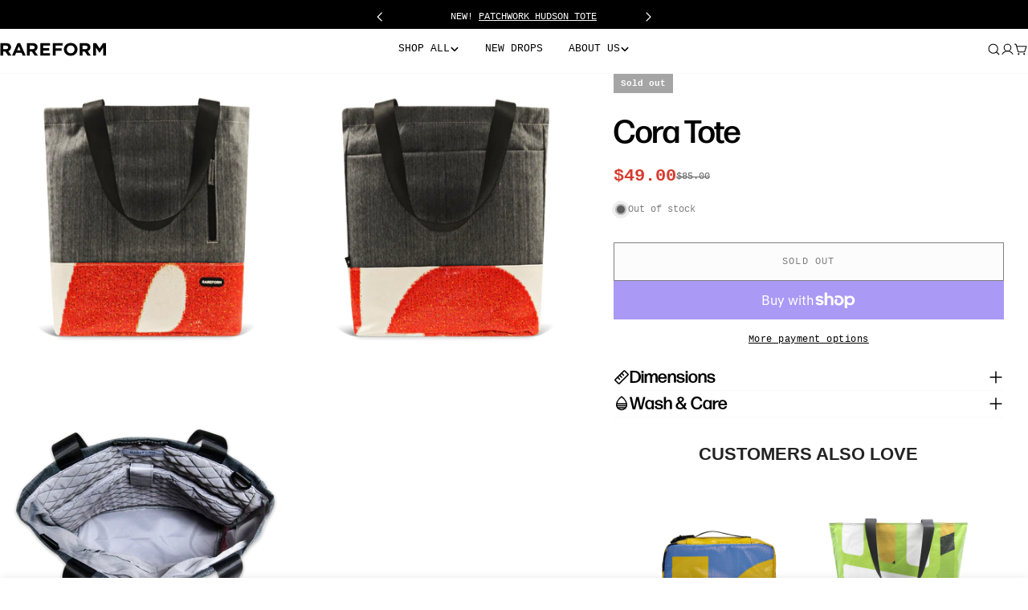

--- FILE ---
content_type: text/html; charset=utf-8
request_url: https://www.rareform.com/products/cora-tote-ctcn-07157
body_size: 111113
content:
<!doctype html>
<html
  class="no-js"
  lang="en"
  
>
  <head>

    
    
    
    
    
      
      
    
  
    <meta charset="utf-8">
    <meta http-equiv="X-UA-Compatible" content="IE=edge">
    <meta name="viewport" content="width=device-width,initial-scale=1">
    <meta name="theme-color" content="">
    <link rel="canonical" href="https://www.rareform.com/products/cora-tote-ctcn-07157">
    <link rel="preconnect" href="https://cdn.shopify.com" crossorigin><link rel="icon" type="image/png" href="//www.rareform.com/cdn/shop/files/seo-logo-02.png?crop=center&height=32&v=1738851922&width=32"><title>Cora Tote &ndash; RAREFORM</title>

    


<meta property="og:site_name" content="RAREFORM">
<meta property="og:url" content="https://www.rareform.com/products/cora-tote-ctcn-07157">
<meta property="og:title" content="Cora Tote">
<meta property="og:type" content="product">
<meta property="og:description" content="RAREFORM upcycles billboards into one of a kind bags and accessories. Everyday tote bags, crossbody bags, travel accessories, and more. Free shipping over $85."><meta property="og:image" content="http://www.rareform.com/cdn/shop/products/CTCN_07157.png?v=1656361737">
  <meta property="og:image:secure_url" content="https://www.rareform.com/cdn/shop/products/CTCN_07157.png?v=1656361737">
  <meta property="og:image:width" content="1000">
  <meta property="og:image:height" content="1000"><meta property="og:price:amount" content="49.00">
  <meta property="og:price:currency" content="USD"><meta name="twitter:site" content="@rareform"><meta name="twitter:card" content="summary_large_image">
<meta name="twitter:title" content="Cora Tote">
<meta name="twitter:description" content="RAREFORM upcycles billboards into one of a kind bags and accessories. Everyday tote bags, crossbody bags, travel accessories, and more. Free shipping over $85.">

<style data-shopify>
  
  
  
  
  
  
  
  
  
  

  
    :root,
.color-scheme-1 {
      --color-background: 255,255,255;
      --color-secondary-background: 234,234,234;
      --color-primary: 236,236,236;
      --color-text-heading: 0,0,0;
      --color-foreground: 0,0,0;
      --color-border: 250,250,250;
      --color-button: 0,0,0;
      --color-button-text: 255,255,255;
      --color-secondary-button: 250,250,250;
      --color-secondary-button-border: 0,0,0;
      --color-secondary-button-text: 0,0,0;
      --color-button-hover-background: 0,0,0;
      --color-button-hover-text: 255,255,255;
      --color-button-before: #333333;
      --color-field: 250,250,250;
      --color-field-text: 0,0,0;
      --color-link: 0,0,0;
      --color-link-hover: 0,0,0;
      --color-product-price-sale: 214,58,47;
      --color-foreground-lighten-60: #666666;
      --color-foreground-lighten-19: #cfcfcf;
    }
    @media (min-width: 768px) {
      body .desktop-color-scheme-1 {
        --color-background: 255,255,255;
      --color-secondary-background: 234,234,234;
      --color-primary: 236,236,236;
      --color-text-heading: 0,0,0;
      --color-foreground: 0,0,0;
      --color-border: 250,250,250;
      --color-button: 0,0,0;
      --color-button-text: 255,255,255;
      --color-secondary-button: 250,250,250;
      --color-secondary-button-border: 0,0,0;
      --color-secondary-button-text: 0,0,0;
      --color-button-hover-background: 0,0,0;
      --color-button-hover-text: 255,255,255;
      --color-button-before: #333333;
      --color-field: 250,250,250;
      --color-field-text: 0,0,0;
      --color-link: 0,0,0;
      --color-link-hover: 0,0,0;
      --color-product-price-sale: 214,58,47;
      --color-foreground-lighten-60: #666666;
      --color-foreground-lighten-19: #cfcfcf;
        color: rgb(var(--color-foreground));
        background-color: rgb(var(--color-background));
      }
    }
    @media (max-width: 767px) {
      body .mobile-color-scheme-1 {
        --color-background: 255,255,255;
      --color-secondary-background: 234,234,234;
      --color-primary: 236,236,236;
      --color-text-heading: 0,0,0;
      --color-foreground: 0,0,0;
      --color-border: 250,250,250;
      --color-button: 0,0,0;
      --color-button-text: 255,255,255;
      --color-secondary-button: 250,250,250;
      --color-secondary-button-border: 0,0,0;
      --color-secondary-button-text: 0,0,0;
      --color-button-hover-background: 0,0,0;
      --color-button-hover-text: 255,255,255;
      --color-button-before: #333333;
      --color-field: 250,250,250;
      --color-field-text: 0,0,0;
      --color-link: 0,0,0;
      --color-link-hover: 0,0,0;
      --color-product-price-sale: 214,58,47;
      --color-foreground-lighten-60: #666666;
      --color-foreground-lighten-19: #cfcfcf;
        color: rgb(var(--color-foreground));
        background-color: rgb(var(--color-background));
      }
    }
  
    
.color-scheme-2 {
      --color-background: 4,34,59;
      --color-secondary-background: 234,228,223;
      --color-primary: 214,58,47;
      --color-text-heading: 255,252,249;
      --color-foreground: 255,252,249;
      --color-border: 234,228,223;
      --color-button: 255,252,249;
      --color-button-text: 4,34,59;
      --color-secondary-button: 234,228,223;
      --color-secondary-button-border: 234,228,223;
      --color-secondary-button-text: 255,252,249;
      --color-button-hover-background: 4,34,59;
      --color-button-hover-text: 255,252,249;
      --color-button-before: #0a599b;
      --color-field: 255,252,249;
      --color-field-text: 4,34,59;
      --color-link: 255,252,249;
      --color-link-hover: 255,252,249;
      --color-product-price-sale: 214,58,47;
      --color-foreground-lighten-60: #9ba5ad;
      --color-foreground-lighten-19: #344b5f;
    }
    @media (min-width: 768px) {
      body .desktop-color-scheme-2 {
        --color-background: 4,34,59;
      --color-secondary-background: 234,228,223;
      --color-primary: 214,58,47;
      --color-text-heading: 255,252,249;
      --color-foreground: 255,252,249;
      --color-border: 234,228,223;
      --color-button: 255,252,249;
      --color-button-text: 4,34,59;
      --color-secondary-button: 234,228,223;
      --color-secondary-button-border: 234,228,223;
      --color-secondary-button-text: 255,252,249;
      --color-button-hover-background: 4,34,59;
      --color-button-hover-text: 255,252,249;
      --color-button-before: #0a599b;
      --color-field: 255,252,249;
      --color-field-text: 4,34,59;
      --color-link: 255,252,249;
      --color-link-hover: 255,252,249;
      --color-product-price-sale: 214,58,47;
      --color-foreground-lighten-60: #9ba5ad;
      --color-foreground-lighten-19: #344b5f;
        color: rgb(var(--color-foreground));
        background-color: rgb(var(--color-background));
      }
    }
    @media (max-width: 767px) {
      body .mobile-color-scheme-2 {
        --color-background: 4,34,59;
      --color-secondary-background: 234,228,223;
      --color-primary: 214,58,47;
      --color-text-heading: 255,252,249;
      --color-foreground: 255,252,249;
      --color-border: 234,228,223;
      --color-button: 255,252,249;
      --color-button-text: 4,34,59;
      --color-secondary-button: 234,228,223;
      --color-secondary-button-border: 234,228,223;
      --color-secondary-button-text: 255,252,249;
      --color-button-hover-background: 4,34,59;
      --color-button-hover-text: 255,252,249;
      --color-button-before: #0a599b;
      --color-field: 255,252,249;
      --color-field-text: 4,34,59;
      --color-link: 255,252,249;
      --color-link-hover: 255,252,249;
      --color-product-price-sale: 214,58,47;
      --color-foreground-lighten-60: #9ba5ad;
      --color-foreground-lighten-19: #344b5f;
        color: rgb(var(--color-foreground));
        background-color: rgb(var(--color-background));
      }
    }
  
    
.color-scheme-3 {
      --color-background: 242,242,242;
      --color-secondary-background: 242,242,242;
      --color-primary: 0,0,0;
      --color-text-heading: 0,0,0;
      --color-foreground: 0,0,0;
      --color-border: 242,242,242;
      --color-button: 0,0,0;
      --color-button-text: 242,242,242;
      --color-secondary-button: 242,242,242;
      --color-secondary-button-border: 0,0,0;
      --color-secondary-button-text: 0,0,0;
      --color-button-hover-background: 0,0,0;
      --color-button-hover-text: 242,242,242;
      --color-button-before: #333333;
      --color-field: 242,242,242;
      --color-field-text: 0,0,0;
      --color-link: 0,0,0;
      --color-link-hover: 0,0,0;
      --color-product-price-sale: 214,58,47;
      --color-foreground-lighten-60: #616161;
      --color-foreground-lighten-19: #c4c4c4;
    }
    @media (min-width: 768px) {
      body .desktop-color-scheme-3 {
        --color-background: 242,242,242;
      --color-secondary-background: 242,242,242;
      --color-primary: 0,0,0;
      --color-text-heading: 0,0,0;
      --color-foreground: 0,0,0;
      --color-border: 242,242,242;
      --color-button: 0,0,0;
      --color-button-text: 242,242,242;
      --color-secondary-button: 242,242,242;
      --color-secondary-button-border: 0,0,0;
      --color-secondary-button-text: 0,0,0;
      --color-button-hover-background: 0,0,0;
      --color-button-hover-text: 242,242,242;
      --color-button-before: #333333;
      --color-field: 242,242,242;
      --color-field-text: 0,0,0;
      --color-link: 0,0,0;
      --color-link-hover: 0,0,0;
      --color-product-price-sale: 214,58,47;
      --color-foreground-lighten-60: #616161;
      --color-foreground-lighten-19: #c4c4c4;
        color: rgb(var(--color-foreground));
        background-color: rgb(var(--color-background));
      }
    }
    @media (max-width: 767px) {
      body .mobile-color-scheme-3 {
        --color-background: 242,242,242;
      --color-secondary-background: 242,242,242;
      --color-primary: 0,0,0;
      --color-text-heading: 0,0,0;
      --color-foreground: 0,0,0;
      --color-border: 242,242,242;
      --color-button: 0,0,0;
      --color-button-text: 242,242,242;
      --color-secondary-button: 242,242,242;
      --color-secondary-button-border: 0,0,0;
      --color-secondary-button-text: 0,0,0;
      --color-button-hover-background: 0,0,0;
      --color-button-hover-text: 242,242,242;
      --color-button-before: #333333;
      --color-field: 242,242,242;
      --color-field-text: 0,0,0;
      --color-link: 0,0,0;
      --color-link-hover: 0,0,0;
      --color-product-price-sale: 214,58,47;
      --color-foreground-lighten-60: #616161;
      --color-foreground-lighten-19: #c4c4c4;
        color: rgb(var(--color-foreground));
        background-color: rgb(var(--color-background));
      }
    }
  
    
.color-scheme-4 {
      --color-background: 247,246,242;
      --color-secondary-background: 236,232,219;
      --color-primary: 85,155,96;
      --color-text-heading: 0,0,0;
      --color-foreground: 0,0,0;
      --color-border: 222,221,218;
      --color-button: 0,0,0;
      --color-button-text: 255,255,255;
      --color-secondary-button: 255,255,255;
      --color-secondary-button-border: 229,229,229;
      --color-secondary-button-text: 0,0,0;
      --color-button-hover-background: 0,0,0;
      --color-button-hover-text: 255,255,255;
      --color-button-before: #333333;
      --color-field: 255,255,255;
      --color-field-text: 0,0,0;
      --color-link: 0,0,0;
      --color-link-hover: 0,0,0;
      --color-product-price-sale: 214,58,47;
      --color-foreground-lighten-60: #636261;
      --color-foreground-lighten-19: #c8c7c4;
    }
    @media (min-width: 768px) {
      body .desktop-color-scheme-4 {
        --color-background: 247,246,242;
      --color-secondary-background: 236,232,219;
      --color-primary: 85,155,96;
      --color-text-heading: 0,0,0;
      --color-foreground: 0,0,0;
      --color-border: 222,221,218;
      --color-button: 0,0,0;
      --color-button-text: 255,255,255;
      --color-secondary-button: 255,255,255;
      --color-secondary-button-border: 229,229,229;
      --color-secondary-button-text: 0,0,0;
      --color-button-hover-background: 0,0,0;
      --color-button-hover-text: 255,255,255;
      --color-button-before: #333333;
      --color-field: 255,255,255;
      --color-field-text: 0,0,0;
      --color-link: 0,0,0;
      --color-link-hover: 0,0,0;
      --color-product-price-sale: 214,58,47;
      --color-foreground-lighten-60: #636261;
      --color-foreground-lighten-19: #c8c7c4;
        color: rgb(var(--color-foreground));
        background-color: rgb(var(--color-background));
      }
    }
    @media (max-width: 767px) {
      body .mobile-color-scheme-4 {
        --color-background: 247,246,242;
      --color-secondary-background: 236,232,219;
      --color-primary: 85,155,96;
      --color-text-heading: 0,0,0;
      --color-foreground: 0,0,0;
      --color-border: 222,221,218;
      --color-button: 0,0,0;
      --color-button-text: 255,255,255;
      --color-secondary-button: 255,255,255;
      --color-secondary-button-border: 229,229,229;
      --color-secondary-button-text: 0,0,0;
      --color-button-hover-background: 0,0,0;
      --color-button-hover-text: 255,255,255;
      --color-button-before: #333333;
      --color-field: 255,255,255;
      --color-field-text: 0,0,0;
      --color-link: 0,0,0;
      --color-link-hover: 0,0,0;
      --color-product-price-sale: 214,58,47;
      --color-foreground-lighten-60: #636261;
      --color-foreground-lighten-19: #c8c7c4;
        color: rgb(var(--color-foreground));
        background-color: rgb(var(--color-background));
      }
    }
  
    
.color-scheme-inverse {
      --color-background: 0,0,0;
      --color-secondary-background: 0,0,0;
      --color-primary: 214,58,47;
      --color-text-heading: 255,255,255;
      --color-foreground: 255,255,255;
      --color-border: 255,255,255;
      --color-button: 255,255,255;
      --color-button-text: 0,0,0;
      --color-secondary-button: 255,255,255;
      --color-secondary-button-border: 230,230,230;
      --color-secondary-button-text: 0,0,0;
      --color-button-hover-background: 0,0,0;
      --color-button-hover-text: 255,255,255;
      --color-button-before: #333333;
      --color-field: 255,255,255;
      --color-field-text: 0,0,0;
      --color-link: 255,255,255;
      --color-link-hover: 255,255,255;
      --color-product-price-sale: 214,58,47;
      --color-foreground-lighten-60: #999999;
      --color-foreground-lighten-19: #303030;
    }
    @media (min-width: 768px) {
      body .desktop-color-scheme-inverse {
        --color-background: 0,0,0;
      --color-secondary-background: 0,0,0;
      --color-primary: 214,58,47;
      --color-text-heading: 255,255,255;
      --color-foreground: 255,255,255;
      --color-border: 255,255,255;
      --color-button: 255,255,255;
      --color-button-text: 0,0,0;
      --color-secondary-button: 255,255,255;
      --color-secondary-button-border: 230,230,230;
      --color-secondary-button-text: 0,0,0;
      --color-button-hover-background: 0,0,0;
      --color-button-hover-text: 255,255,255;
      --color-button-before: #333333;
      --color-field: 255,255,255;
      --color-field-text: 0,0,0;
      --color-link: 255,255,255;
      --color-link-hover: 255,255,255;
      --color-product-price-sale: 214,58,47;
      --color-foreground-lighten-60: #999999;
      --color-foreground-lighten-19: #303030;
        color: rgb(var(--color-foreground));
        background-color: rgb(var(--color-background));
      }
    }
    @media (max-width: 767px) {
      body .mobile-color-scheme-inverse {
        --color-background: 0,0,0;
      --color-secondary-background: 0,0,0;
      --color-primary: 214,58,47;
      --color-text-heading: 255,255,255;
      --color-foreground: 255,255,255;
      --color-border: 255,255,255;
      --color-button: 255,255,255;
      --color-button-text: 0,0,0;
      --color-secondary-button: 255,255,255;
      --color-secondary-button-border: 230,230,230;
      --color-secondary-button-text: 0,0,0;
      --color-button-hover-background: 0,0,0;
      --color-button-hover-text: 255,255,255;
      --color-button-before: #333333;
      --color-field: 255,255,255;
      --color-field-text: 0,0,0;
      --color-link: 255,255,255;
      --color-link-hover: 255,255,255;
      --color-product-price-sale: 214,58,47;
      --color-foreground-lighten-60: #999999;
      --color-foreground-lighten-19: #303030;
        color: rgb(var(--color-foreground));
        background-color: rgb(var(--color-background));
      }
    }
  
    
.color-scheme-6 {
      --color-background: 255,255,255;
      --color-secondary-background: 243,238,234;
      --color-primary: 214,58,47;
      --color-text-heading: 0,0,0;
      --color-foreground: 0,0,0;
      --color-border: 230,230,230;
      --color-button: 0,0,0;
      --color-button-text: 255,255,255;
      --color-secondary-button: 255,255,255;
      --color-secondary-button-border: 230,230,230;
      --color-secondary-button-text: 0,0,0;
      --color-button-hover-background: 0,0,0;
      --color-button-hover-text: 255,255,255;
      --color-button-before: #333333;
      --color-field: 255,255,255;
      --color-field-text: 0,0,0;
      --color-link: 0,0,0;
      --color-link-hover: 0,0,0;
      --color-product-price-sale: 214,58,47;
      --color-foreground-lighten-60: #666666;
      --color-foreground-lighten-19: #cfcfcf;
    }
    @media (min-width: 768px) {
      body .desktop-color-scheme-6 {
        --color-background: 255,255,255;
      --color-secondary-background: 243,238,234;
      --color-primary: 214,58,47;
      --color-text-heading: 0,0,0;
      --color-foreground: 0,0,0;
      --color-border: 230,230,230;
      --color-button: 0,0,0;
      --color-button-text: 255,255,255;
      --color-secondary-button: 255,255,255;
      --color-secondary-button-border: 230,230,230;
      --color-secondary-button-text: 0,0,0;
      --color-button-hover-background: 0,0,0;
      --color-button-hover-text: 255,255,255;
      --color-button-before: #333333;
      --color-field: 255,255,255;
      --color-field-text: 0,0,0;
      --color-link: 0,0,0;
      --color-link-hover: 0,0,0;
      --color-product-price-sale: 214,58,47;
      --color-foreground-lighten-60: #666666;
      --color-foreground-lighten-19: #cfcfcf;
        color: rgb(var(--color-foreground));
        background-color: rgb(var(--color-background));
      }
    }
    @media (max-width: 767px) {
      body .mobile-color-scheme-6 {
        --color-background: 255,255,255;
      --color-secondary-background: 243,238,234;
      --color-primary: 214,58,47;
      --color-text-heading: 0,0,0;
      --color-foreground: 0,0,0;
      --color-border: 230,230,230;
      --color-button: 0,0,0;
      --color-button-text: 255,255,255;
      --color-secondary-button: 255,255,255;
      --color-secondary-button-border: 230,230,230;
      --color-secondary-button-text: 0,0,0;
      --color-button-hover-background: 0,0,0;
      --color-button-hover-text: 255,255,255;
      --color-button-before: #333333;
      --color-field: 255,255,255;
      --color-field-text: 0,0,0;
      --color-link: 0,0,0;
      --color-link-hover: 0,0,0;
      --color-product-price-sale: 214,58,47;
      --color-foreground-lighten-60: #666666;
      --color-foreground-lighten-19: #cfcfcf;
        color: rgb(var(--color-foreground));
        background-color: rgb(var(--color-background));
      }
    }
  
    
.color-scheme-7 {
      --color-background: 253,255,145;
      --color-secondary-background: 214,58,47;
      --color-primary: 75,146,239;
      --color-text-heading: 42,123,145;
      --color-foreground: 42,123,145;
      --color-border: 189,186,175;
      --color-button: 0,0,0;
      --color-button-text: 255,255,255;
      --color-secondary-button: 233,233,233;
      --color-secondary-button-border: 195,192,181;
      --color-secondary-button-text: 0,0,0;
      --color-button-hover-background: 0,0,0;
      --color-button-hover-text: 255,255,255;
      --color-button-before: #333333;
      --color-field: 245,245,245;
      --color-field-text: 0,0,0;
      --color-link: 42,123,145;
      --color-link-hover: 42,123,145;
      --color-product-price-sale: 214,58,47;
      --color-foreground-lighten-60: #7eb091;
      --color-foreground-lighten-19: #d5e691;
    }
    @media (min-width: 768px) {
      body .desktop-color-scheme-7 {
        --color-background: 253,255,145;
      --color-secondary-background: 214,58,47;
      --color-primary: 75,146,239;
      --color-text-heading: 42,123,145;
      --color-foreground: 42,123,145;
      --color-border: 189,186,175;
      --color-button: 0,0,0;
      --color-button-text: 255,255,255;
      --color-secondary-button: 233,233,233;
      --color-secondary-button-border: 195,192,181;
      --color-secondary-button-text: 0,0,0;
      --color-button-hover-background: 0,0,0;
      --color-button-hover-text: 255,255,255;
      --color-button-before: #333333;
      --color-field: 245,245,245;
      --color-field-text: 0,0,0;
      --color-link: 42,123,145;
      --color-link-hover: 42,123,145;
      --color-product-price-sale: 214,58,47;
      --color-foreground-lighten-60: #7eb091;
      --color-foreground-lighten-19: #d5e691;
        color: rgb(var(--color-foreground));
        background-color: rgb(var(--color-background));
      }
    }
    @media (max-width: 767px) {
      body .mobile-color-scheme-7 {
        --color-background: 253,255,145;
      --color-secondary-background: 214,58,47;
      --color-primary: 75,146,239;
      --color-text-heading: 42,123,145;
      --color-foreground: 42,123,145;
      --color-border: 189,186,175;
      --color-button: 0,0,0;
      --color-button-text: 255,255,255;
      --color-secondary-button: 233,233,233;
      --color-secondary-button-border: 195,192,181;
      --color-secondary-button-text: 0,0,0;
      --color-button-hover-background: 0,0,0;
      --color-button-hover-text: 255,255,255;
      --color-button-before: #333333;
      --color-field: 245,245,245;
      --color-field-text: 0,0,0;
      --color-link: 42,123,145;
      --color-link-hover: 42,123,145;
      --color-product-price-sale: 214,58,47;
      --color-foreground-lighten-60: #7eb091;
      --color-foreground-lighten-19: #d5e691;
        color: rgb(var(--color-foreground));
        background-color: rgb(var(--color-background));
      }
    }
  
    
.color-scheme-8 {
      --color-background: 253,255,145;
      --color-secondary-background: 255,255,255;
      --color-primary: 214,58,47;
      --color-text-heading: 42,123,145;
      --color-foreground: 42,123,145;
      --color-border: 230,230,230;
      --color-button: 0,0,0;
      --color-button-text: 255,255,255;
      --color-secondary-button: 255,255,255;
      --color-secondary-button-border: 230,230,230;
      --color-secondary-button-text: 0,0,0;
      --color-button-hover-background: 23,67,31;
      --color-button-hover-text: 255,255,255;
      --color-button-before: #318f42;
      --color-field: 255,255,255;
      --color-field-text: 0,0,0;
      --color-link: 42,123,145;
      --color-link-hover: 42,123,145;
      --color-product-price-sale: 214,58,47;
      --color-foreground-lighten-60: #7eb091;
      --color-foreground-lighten-19: #d5e691;
    }
    @media (min-width: 768px) {
      body .desktop-color-scheme-8 {
        --color-background: 253,255,145;
      --color-secondary-background: 255,255,255;
      --color-primary: 214,58,47;
      --color-text-heading: 42,123,145;
      --color-foreground: 42,123,145;
      --color-border: 230,230,230;
      --color-button: 0,0,0;
      --color-button-text: 255,255,255;
      --color-secondary-button: 255,255,255;
      --color-secondary-button-border: 230,230,230;
      --color-secondary-button-text: 0,0,0;
      --color-button-hover-background: 23,67,31;
      --color-button-hover-text: 255,255,255;
      --color-button-before: #318f42;
      --color-field: 255,255,255;
      --color-field-text: 0,0,0;
      --color-link: 42,123,145;
      --color-link-hover: 42,123,145;
      --color-product-price-sale: 214,58,47;
      --color-foreground-lighten-60: #7eb091;
      --color-foreground-lighten-19: #d5e691;
        color: rgb(var(--color-foreground));
        background-color: rgb(var(--color-background));
      }
    }
    @media (max-width: 767px) {
      body .mobile-color-scheme-8 {
        --color-background: 253,255,145;
      --color-secondary-background: 255,255,255;
      --color-primary: 214,58,47;
      --color-text-heading: 42,123,145;
      --color-foreground: 42,123,145;
      --color-border: 230,230,230;
      --color-button: 0,0,0;
      --color-button-text: 255,255,255;
      --color-secondary-button: 255,255,255;
      --color-secondary-button-border: 230,230,230;
      --color-secondary-button-text: 0,0,0;
      --color-button-hover-background: 23,67,31;
      --color-button-hover-text: 255,255,255;
      --color-button-before: #318f42;
      --color-field: 255,255,255;
      --color-field-text: 0,0,0;
      --color-link: 42,123,145;
      --color-link-hover: 42,123,145;
      --color-product-price-sale: 214,58,47;
      --color-foreground-lighten-60: #7eb091;
      --color-foreground-lighten-19: #d5e691;
        color: rgb(var(--color-foreground));
        background-color: rgb(var(--color-background));
      }
    }
  
    
.color-scheme-9 {
      --color-background: 38,148,204;
      --color-secondary-background: 236,232,219;
      --color-primary: 219,58,63;
      --color-text-heading: 255,255,255;
      --color-foreground: 255,255,255;
      --color-border: 222,221,218;
      --color-button: 219,58,63;
      --color-button-text: 255,255,255;
      --color-secondary-button: 247,246,242;
      --color-secondary-button-border: 198,197,194;
      --color-secondary-button-text: 0,0,0;
      --color-button-hover-background: 0,0,0;
      --color-button-hover-text: 255,255,255;
      --color-button-before: #333333;
      --color-field: 255,255,255;
      --color-field-text: 0,0,0;
      --color-link: 255,255,255;
      --color-link-hover: 255,255,255;
      --color-product-price-sale: 214,58,47;
      --color-foreground-lighten-60: #a8d4eb;
      --color-foreground-lighten-19: #4fa8d6;
    }
    @media (min-width: 768px) {
      body .desktop-color-scheme-9 {
        --color-background: 38,148,204;
      --color-secondary-background: 236,232,219;
      --color-primary: 219,58,63;
      --color-text-heading: 255,255,255;
      --color-foreground: 255,255,255;
      --color-border: 222,221,218;
      --color-button: 219,58,63;
      --color-button-text: 255,255,255;
      --color-secondary-button: 247,246,242;
      --color-secondary-button-border: 198,197,194;
      --color-secondary-button-text: 0,0,0;
      --color-button-hover-background: 0,0,0;
      --color-button-hover-text: 255,255,255;
      --color-button-before: #333333;
      --color-field: 255,255,255;
      --color-field-text: 0,0,0;
      --color-link: 255,255,255;
      --color-link-hover: 255,255,255;
      --color-product-price-sale: 214,58,47;
      --color-foreground-lighten-60: #a8d4eb;
      --color-foreground-lighten-19: #4fa8d6;
        color: rgb(var(--color-foreground));
        background-color: rgb(var(--color-background));
      }
    }
    @media (max-width: 767px) {
      body .mobile-color-scheme-9 {
        --color-background: 38,148,204;
      --color-secondary-background: 236,232,219;
      --color-primary: 219,58,63;
      --color-text-heading: 255,255,255;
      --color-foreground: 255,255,255;
      --color-border: 222,221,218;
      --color-button: 219,58,63;
      --color-button-text: 255,255,255;
      --color-secondary-button: 247,246,242;
      --color-secondary-button-border: 198,197,194;
      --color-secondary-button-text: 0,0,0;
      --color-button-hover-background: 0,0,0;
      --color-button-hover-text: 255,255,255;
      --color-button-before: #333333;
      --color-field: 255,255,255;
      --color-field-text: 0,0,0;
      --color-link: 255,255,255;
      --color-link-hover: 255,255,255;
      --color-product-price-sale: 214,58,47;
      --color-foreground-lighten-60: #a8d4eb;
      --color-foreground-lighten-19: #4fa8d6;
        color: rgb(var(--color-foreground));
        background-color: rgb(var(--color-background));
      }
    }
  
    
.color-scheme-10 {
      --color-background: 246,246,246;
      --color-secondary-background: 247,247,247;
      --color-primary: 214,58,47;
      --color-text-heading: 0,0,0;
      --color-foreground: 0,0,0;
      --color-border: 230,230,230;
      --color-button: 0,0,0;
      --color-button-text: 255,255,255;
      --color-secondary-button: 233,233,233;
      --color-secondary-button-border: 233,233,233;
      --color-secondary-button-text: 0,0,0;
      --color-button-hover-background: 0,0,0;
      --color-button-hover-text: 255,255,255;
      --color-button-before: #333333;
      --color-field: 245,245,245;
      --color-field-text: 0,0,0;
      --color-link: 0,0,0;
      --color-link-hover: 0,0,0;
      --color-product-price-sale: 214,58,47;
      --color-foreground-lighten-60: #626262;
      --color-foreground-lighten-19: #c7c7c7;
    }
    @media (min-width: 768px) {
      body .desktop-color-scheme-10 {
        --color-background: 246,246,246;
      --color-secondary-background: 247,247,247;
      --color-primary: 214,58,47;
      --color-text-heading: 0,0,0;
      --color-foreground: 0,0,0;
      --color-border: 230,230,230;
      --color-button: 0,0,0;
      --color-button-text: 255,255,255;
      --color-secondary-button: 233,233,233;
      --color-secondary-button-border: 233,233,233;
      --color-secondary-button-text: 0,0,0;
      --color-button-hover-background: 0,0,0;
      --color-button-hover-text: 255,255,255;
      --color-button-before: #333333;
      --color-field: 245,245,245;
      --color-field-text: 0,0,0;
      --color-link: 0,0,0;
      --color-link-hover: 0,0,0;
      --color-product-price-sale: 214,58,47;
      --color-foreground-lighten-60: #626262;
      --color-foreground-lighten-19: #c7c7c7;
        color: rgb(var(--color-foreground));
        background-color: rgb(var(--color-background));
      }
    }
    @media (max-width: 767px) {
      body .mobile-color-scheme-10 {
        --color-background: 246,246,246;
      --color-secondary-background: 247,247,247;
      --color-primary: 214,58,47;
      --color-text-heading: 0,0,0;
      --color-foreground: 0,0,0;
      --color-border: 230,230,230;
      --color-button: 0,0,0;
      --color-button-text: 255,255,255;
      --color-secondary-button: 233,233,233;
      --color-secondary-button-border: 233,233,233;
      --color-secondary-button-text: 0,0,0;
      --color-button-hover-background: 0,0,0;
      --color-button-hover-text: 255,255,255;
      --color-button-before: #333333;
      --color-field: 245,245,245;
      --color-field-text: 0,0,0;
      --color-link: 0,0,0;
      --color-link-hover: 0,0,0;
      --color-product-price-sale: 214,58,47;
      --color-foreground-lighten-60: #626262;
      --color-foreground-lighten-19: #c7c7c7;
        color: rgb(var(--color-foreground));
        background-color: rgb(var(--color-background));
      }
    }
  
    
.color-scheme-11 {
      --color-background: 243,238,234;
      --color-secondary-background: 247,247,247;
      --color-primary: 214,58,47;
      --color-text-heading: 0,0,0;
      --color-foreground: 0,0,0;
      --color-border: 255,255,255;
      --color-button: 0,0,0;
      --color-button-text: 255,255,255;
      --color-secondary-button: 233,233,233;
      --color-secondary-button-border: 233,233,233;
      --color-secondary-button-text: 0,0,0;
      --color-button-hover-background: 0,0,0;
      --color-button-hover-text: 255,255,255;
      --color-button-before: #333333;
      --color-field: 255,255,255;
      --color-field-text: 0,0,0;
      --color-link: 0,0,0;
      --color-link-hover: 0,0,0;
      --color-product-price-sale: 214,58,47;
      --color-foreground-lighten-60: #615f5e;
      --color-foreground-lighten-19: #c5c1be;
    }
    @media (min-width: 768px) {
      body .desktop-color-scheme-11 {
        --color-background: 243,238,234;
      --color-secondary-background: 247,247,247;
      --color-primary: 214,58,47;
      --color-text-heading: 0,0,0;
      --color-foreground: 0,0,0;
      --color-border: 255,255,255;
      --color-button: 0,0,0;
      --color-button-text: 255,255,255;
      --color-secondary-button: 233,233,233;
      --color-secondary-button-border: 233,233,233;
      --color-secondary-button-text: 0,0,0;
      --color-button-hover-background: 0,0,0;
      --color-button-hover-text: 255,255,255;
      --color-button-before: #333333;
      --color-field: 255,255,255;
      --color-field-text: 0,0,0;
      --color-link: 0,0,0;
      --color-link-hover: 0,0,0;
      --color-product-price-sale: 214,58,47;
      --color-foreground-lighten-60: #615f5e;
      --color-foreground-lighten-19: #c5c1be;
        color: rgb(var(--color-foreground));
        background-color: rgb(var(--color-background));
      }
    }
    @media (max-width: 767px) {
      body .mobile-color-scheme-11 {
        --color-background: 243,238,234;
      --color-secondary-background: 247,247,247;
      --color-primary: 214,58,47;
      --color-text-heading: 0,0,0;
      --color-foreground: 0,0,0;
      --color-border: 255,255,255;
      --color-button: 0,0,0;
      --color-button-text: 255,255,255;
      --color-secondary-button: 233,233,233;
      --color-secondary-button-border: 233,233,233;
      --color-secondary-button-text: 0,0,0;
      --color-button-hover-background: 0,0,0;
      --color-button-hover-text: 255,255,255;
      --color-button-before: #333333;
      --color-field: 255,255,255;
      --color-field-text: 0,0,0;
      --color-link: 0,0,0;
      --color-link-hover: 0,0,0;
      --color-product-price-sale: 214,58,47;
      --color-foreground-lighten-60: #615f5e;
      --color-foreground-lighten-19: #c5c1be;
        color: rgb(var(--color-foreground));
        background-color: rgb(var(--color-background));
      }
    }
  
    
.color-scheme-0e56e1ea-e779-4aa6-b249-06d5f69b498d {
      --color-background: 255,255,255;
      --color-secondary-background: 234,234,234;
      --color-primary: 236,236,236;
      --color-text-heading: 0,0,0;
      --color-foreground: 0,0,0;
      --color-border: 250,250,250;
      --color-button: 0,0,0;
      --color-button-text: 255,255,255;
      --color-secondary-button: 250,250,250;
      --color-secondary-button-border: 0,0,0;
      --color-secondary-button-text: 0,0,0;
      --color-button-hover-background: 0,0,0;
      --color-button-hover-text: 255,255,255;
      --color-button-before: #333333;
      --color-field: 250,250,250;
      --color-field-text: 0,0,0;
      --color-link: 0,0,0;
      --color-link-hover: 0,0,0;
      --color-product-price-sale: 214,58,47;
      --color-foreground-lighten-60: #666666;
      --color-foreground-lighten-19: #cfcfcf;
    }
    @media (min-width: 768px) {
      body .desktop-color-scheme-0e56e1ea-e779-4aa6-b249-06d5f69b498d {
        --color-background: 255,255,255;
      --color-secondary-background: 234,234,234;
      --color-primary: 236,236,236;
      --color-text-heading: 0,0,0;
      --color-foreground: 0,0,0;
      --color-border: 250,250,250;
      --color-button: 0,0,0;
      --color-button-text: 255,255,255;
      --color-secondary-button: 250,250,250;
      --color-secondary-button-border: 0,0,0;
      --color-secondary-button-text: 0,0,0;
      --color-button-hover-background: 0,0,0;
      --color-button-hover-text: 255,255,255;
      --color-button-before: #333333;
      --color-field: 250,250,250;
      --color-field-text: 0,0,0;
      --color-link: 0,0,0;
      --color-link-hover: 0,0,0;
      --color-product-price-sale: 214,58,47;
      --color-foreground-lighten-60: #666666;
      --color-foreground-lighten-19: #cfcfcf;
        color: rgb(var(--color-foreground));
        background-color: rgb(var(--color-background));
      }
    }
    @media (max-width: 767px) {
      body .mobile-color-scheme-0e56e1ea-e779-4aa6-b249-06d5f69b498d {
        --color-background: 255,255,255;
      --color-secondary-background: 234,234,234;
      --color-primary: 236,236,236;
      --color-text-heading: 0,0,0;
      --color-foreground: 0,0,0;
      --color-border: 250,250,250;
      --color-button: 0,0,0;
      --color-button-text: 255,255,255;
      --color-secondary-button: 250,250,250;
      --color-secondary-button-border: 0,0,0;
      --color-secondary-button-text: 0,0,0;
      --color-button-hover-background: 0,0,0;
      --color-button-hover-text: 255,255,255;
      --color-button-before: #333333;
      --color-field: 250,250,250;
      --color-field-text: 0,0,0;
      --color-link: 0,0,0;
      --color-link-hover: 0,0,0;
      --color-product-price-sale: 214,58,47;
      --color-foreground-lighten-60: #666666;
      --color-foreground-lighten-19: #cfcfcf;
        color: rgb(var(--color-foreground));
        background-color: rgb(var(--color-background));
      }
    }
  
    
.color-scheme-3a032780-3b3c-4d3c-9e52-84a3cb99f407 {
      --color-background: 255,255,255;
      --color-secondary-background: 234,234,234;
      --color-primary: 236,236,236;
      --color-text-heading: 0,0,0;
      --color-foreground: 0,0,0;
      --color-border: 250,250,250;
      --color-button: 141,10,0;
      --color-button-text: 255,255,255;
      --color-secondary-button: 250,250,250;
      --color-secondary-button-border: 0,0,0;
      --color-secondary-button-text: 0,0,0;
      --color-button-hover-background: 0,0,0;
      --color-button-hover-text: 255,255,255;
      --color-button-before: #333333;
      --color-field: 250,250,250;
      --color-field-text: 0,0,0;
      --color-link: 0,0,0;
      --color-link-hover: 0,0,0;
      --color-product-price-sale: 214,58,47;
      --color-foreground-lighten-60: #666666;
      --color-foreground-lighten-19: #cfcfcf;
    }
    @media (min-width: 768px) {
      body .desktop-color-scheme-3a032780-3b3c-4d3c-9e52-84a3cb99f407 {
        --color-background: 255,255,255;
      --color-secondary-background: 234,234,234;
      --color-primary: 236,236,236;
      --color-text-heading: 0,0,0;
      --color-foreground: 0,0,0;
      --color-border: 250,250,250;
      --color-button: 141,10,0;
      --color-button-text: 255,255,255;
      --color-secondary-button: 250,250,250;
      --color-secondary-button-border: 0,0,0;
      --color-secondary-button-text: 0,0,0;
      --color-button-hover-background: 0,0,0;
      --color-button-hover-text: 255,255,255;
      --color-button-before: #333333;
      --color-field: 250,250,250;
      --color-field-text: 0,0,0;
      --color-link: 0,0,0;
      --color-link-hover: 0,0,0;
      --color-product-price-sale: 214,58,47;
      --color-foreground-lighten-60: #666666;
      --color-foreground-lighten-19: #cfcfcf;
        color: rgb(var(--color-foreground));
        background-color: rgb(var(--color-background));
      }
    }
    @media (max-width: 767px) {
      body .mobile-color-scheme-3a032780-3b3c-4d3c-9e52-84a3cb99f407 {
        --color-background: 255,255,255;
      --color-secondary-background: 234,234,234;
      --color-primary: 236,236,236;
      --color-text-heading: 0,0,0;
      --color-foreground: 0,0,0;
      --color-border: 250,250,250;
      --color-button: 141,10,0;
      --color-button-text: 255,255,255;
      --color-secondary-button: 250,250,250;
      --color-secondary-button-border: 0,0,0;
      --color-secondary-button-text: 0,0,0;
      --color-button-hover-background: 0,0,0;
      --color-button-hover-text: 255,255,255;
      --color-button-before: #333333;
      --color-field: 250,250,250;
      --color-field-text: 0,0,0;
      --color-link: 0,0,0;
      --color-link-hover: 0,0,0;
      --color-product-price-sale: 214,58,47;
      --color-foreground-lighten-60: #666666;
      --color-foreground-lighten-19: #cfcfcf;
        color: rgb(var(--color-foreground));
        background-color: rgb(var(--color-background));
      }
    }
  
    
.color-scheme-6ebc5438-0bc8-455c-8fe1-adfff44d9005 {
      --color-background: 145,11,63;
      --color-secondary-background: 234,234,234;
      --color-primary: 236,236,236;
      --color-text-heading: 255,255,255;
      --color-foreground: 255,255,255;
      --color-border: 250,250,250;
      --color-button: 0,0,0;
      --color-button-text: 255,255,255;
      --color-secondary-button: 250,250,250;
      --color-secondary-button-border: 0,0,0;
      --color-secondary-button-text: 0,0,0;
      --color-button-hover-background: 0,0,0;
      --color-button-hover-text: 255,255,255;
      --color-button-before: #333333;
      --color-field: 250,250,250;
      --color-field-text: 0,0,0;
      --color-link: 255,255,255;
      --color-link-hover: 255,255,255;
      --color-product-price-sale: 214,58,47;
      --color-foreground-lighten-60: #d39db2;
      --color-foreground-lighten-19: #a63963;
    }
    @media (min-width: 768px) {
      body .desktop-color-scheme-6ebc5438-0bc8-455c-8fe1-adfff44d9005 {
        --color-background: 145,11,63;
      --color-secondary-background: 234,234,234;
      --color-primary: 236,236,236;
      --color-text-heading: 255,255,255;
      --color-foreground: 255,255,255;
      --color-border: 250,250,250;
      --color-button: 0,0,0;
      --color-button-text: 255,255,255;
      --color-secondary-button: 250,250,250;
      --color-secondary-button-border: 0,0,0;
      --color-secondary-button-text: 0,0,0;
      --color-button-hover-background: 0,0,0;
      --color-button-hover-text: 255,255,255;
      --color-button-before: #333333;
      --color-field: 250,250,250;
      --color-field-text: 0,0,0;
      --color-link: 255,255,255;
      --color-link-hover: 255,255,255;
      --color-product-price-sale: 214,58,47;
      --color-foreground-lighten-60: #d39db2;
      --color-foreground-lighten-19: #a63963;
        color: rgb(var(--color-foreground));
        background-color: rgb(var(--color-background));
      }
    }
    @media (max-width: 767px) {
      body .mobile-color-scheme-6ebc5438-0bc8-455c-8fe1-adfff44d9005 {
        --color-background: 145,11,63;
      --color-secondary-background: 234,234,234;
      --color-primary: 236,236,236;
      --color-text-heading: 255,255,255;
      --color-foreground: 255,255,255;
      --color-border: 250,250,250;
      --color-button: 0,0,0;
      --color-button-text: 255,255,255;
      --color-secondary-button: 250,250,250;
      --color-secondary-button-border: 0,0,0;
      --color-secondary-button-text: 0,0,0;
      --color-button-hover-background: 0,0,0;
      --color-button-hover-text: 255,255,255;
      --color-button-before: #333333;
      --color-field: 250,250,250;
      --color-field-text: 0,0,0;
      --color-link: 255,255,255;
      --color-link-hover: 255,255,255;
      --color-product-price-sale: 214,58,47;
      --color-foreground-lighten-60: #d39db2;
      --color-foreground-lighten-19: #a63963;
        color: rgb(var(--color-foreground));
        background-color: rgb(var(--color-background));
      }
    }
  
    
.color-scheme-21583757-0e2f-4890-8ed6-f0afde14cb06 {
      --color-background: 226,32,32;
      --color-secondary-background: 234,234,234;
      --color-primary: 236,236,236;
      --color-text-heading: 249,241,231;
      --color-foreground: 249,241,231;
      --color-border: 250,250,250;
      --color-button: 212,63,53;
      --color-button-text: 255,255,255;
      --color-secondary-button: 250,250,250;
      --color-secondary-button-border: 0,0,0;
      --color-secondary-button-text: 0,0,0;
      --color-button-hover-background: 0,0,0;
      --color-button-hover-text: 255,255,255;
      --color-button-before: #333333;
      --color-field: 250,250,250;
      --color-field-text: 0,0,0;
      --color-link: 249,241,231;
      --color-link-hover: 249,241,231;
      --color-product-price-sale: 214,58,47;
      --color-foreground-lighten-60: #f09d97;
      --color-foreground-lighten-19: #e64846;
    }
    @media (min-width: 768px) {
      body .desktop-color-scheme-21583757-0e2f-4890-8ed6-f0afde14cb06 {
        --color-background: 226,32,32;
      --color-secondary-background: 234,234,234;
      --color-primary: 236,236,236;
      --color-text-heading: 249,241,231;
      --color-foreground: 249,241,231;
      --color-border: 250,250,250;
      --color-button: 212,63,53;
      --color-button-text: 255,255,255;
      --color-secondary-button: 250,250,250;
      --color-secondary-button-border: 0,0,0;
      --color-secondary-button-text: 0,0,0;
      --color-button-hover-background: 0,0,0;
      --color-button-hover-text: 255,255,255;
      --color-button-before: #333333;
      --color-field: 250,250,250;
      --color-field-text: 0,0,0;
      --color-link: 249,241,231;
      --color-link-hover: 249,241,231;
      --color-product-price-sale: 214,58,47;
      --color-foreground-lighten-60: #f09d97;
      --color-foreground-lighten-19: #e64846;
        color: rgb(var(--color-foreground));
        background-color: rgb(var(--color-background));
      }
    }
    @media (max-width: 767px) {
      body .mobile-color-scheme-21583757-0e2f-4890-8ed6-f0afde14cb06 {
        --color-background: 226,32,32;
      --color-secondary-background: 234,234,234;
      --color-primary: 236,236,236;
      --color-text-heading: 249,241,231;
      --color-foreground: 249,241,231;
      --color-border: 250,250,250;
      --color-button: 212,63,53;
      --color-button-text: 255,255,255;
      --color-secondary-button: 250,250,250;
      --color-secondary-button-border: 0,0,0;
      --color-secondary-button-text: 0,0,0;
      --color-button-hover-background: 0,0,0;
      --color-button-hover-text: 255,255,255;
      --color-button-before: #333333;
      --color-field: 250,250,250;
      --color-field-text: 0,0,0;
      --color-link: 249,241,231;
      --color-link-hover: 249,241,231;
      --color-product-price-sale: 214,58,47;
      --color-foreground-lighten-60: #f09d97;
      --color-foreground-lighten-19: #e64846;
        color: rgb(var(--color-foreground));
        background-color: rgb(var(--color-background));
      }
    }
  
    
.color-scheme-4b7d36f0-fc13-4471-93a4-7c2d18e54d3b {
      --color-background: 146,30,29;
      --color-secondary-background: 234,234,234;
      --color-primary: 236,236,236;
      --color-text-heading: 249,241,231;
      --color-foreground: 249,241,231;
      --color-border: 250,250,250;
      --color-button: 0,0,0;
      --color-button-text: 255,255,255;
      --color-secondary-button: 250,250,250;
      --color-secondary-button-border: 0,0,0;
      --color-secondary-button-text: 0,0,0;
      --color-button-hover-background: 0,0,0;
      --color-button-hover-text: 255,255,255;
      --color-button-before: #333333;
      --color-field: 250,250,250;
      --color-field-text: 0,0,0;
      --color-link: 249,241,231;
      --color-link-hover: 249,241,231;
      --color-product-price-sale: 214,58,47;
      --color-foreground-lighten-60: #d09d96;
      --color-foreground-lighten-19: #a64643;
    }
    @media (min-width: 768px) {
      body .desktop-color-scheme-4b7d36f0-fc13-4471-93a4-7c2d18e54d3b {
        --color-background: 146,30,29;
      --color-secondary-background: 234,234,234;
      --color-primary: 236,236,236;
      --color-text-heading: 249,241,231;
      --color-foreground: 249,241,231;
      --color-border: 250,250,250;
      --color-button: 0,0,0;
      --color-button-text: 255,255,255;
      --color-secondary-button: 250,250,250;
      --color-secondary-button-border: 0,0,0;
      --color-secondary-button-text: 0,0,0;
      --color-button-hover-background: 0,0,0;
      --color-button-hover-text: 255,255,255;
      --color-button-before: #333333;
      --color-field: 250,250,250;
      --color-field-text: 0,0,0;
      --color-link: 249,241,231;
      --color-link-hover: 249,241,231;
      --color-product-price-sale: 214,58,47;
      --color-foreground-lighten-60: #d09d96;
      --color-foreground-lighten-19: #a64643;
        color: rgb(var(--color-foreground));
        background-color: rgb(var(--color-background));
      }
    }
    @media (max-width: 767px) {
      body .mobile-color-scheme-4b7d36f0-fc13-4471-93a4-7c2d18e54d3b {
        --color-background: 146,30,29;
      --color-secondary-background: 234,234,234;
      --color-primary: 236,236,236;
      --color-text-heading: 249,241,231;
      --color-foreground: 249,241,231;
      --color-border: 250,250,250;
      --color-button: 0,0,0;
      --color-button-text: 255,255,255;
      --color-secondary-button: 250,250,250;
      --color-secondary-button-border: 0,0,0;
      --color-secondary-button-text: 0,0,0;
      --color-button-hover-background: 0,0,0;
      --color-button-hover-text: 255,255,255;
      --color-button-before: #333333;
      --color-field: 250,250,250;
      --color-field-text: 0,0,0;
      --color-link: 249,241,231;
      --color-link-hover: 249,241,231;
      --color-product-price-sale: 214,58,47;
      --color-foreground-lighten-60: #d09d96;
      --color-foreground-lighten-19: #a64643;
        color: rgb(var(--color-foreground));
        background-color: rgb(var(--color-background));
      }
    }
  

  body, .color-scheme-1, .color-scheme-2, .color-scheme-3, .color-scheme-4, .color-scheme-inverse, .color-scheme-6, .color-scheme-7, .color-scheme-8, .color-scheme-9, .color-scheme-10, .color-scheme-11, .color-scheme-0e56e1ea-e779-4aa6-b249-06d5f69b498d, .color-scheme-3a032780-3b3c-4d3c-9e52-84a3cb99f407, .color-scheme-6ebc5438-0bc8-455c-8fe1-adfff44d9005, .color-scheme-21583757-0e2f-4890-8ed6-f0afde14cb06, .color-scheme-4b7d36f0-fc13-4471-93a4-7c2d18e54d3b {
    color: rgb(var(--color-foreground));
    background-color: rgb(var(--color-background));
  }

  :root {
    /* Animation variable */
    --animation-nav: .5s cubic-bezier(.6, 0, .4, 1);
    --animation-default: .5s cubic-bezier(.3, 1, .3, 1);
    --animation-fast: .3s cubic-bezier(.7, 0, .3, 1);
    --transform-origin-start: left;
    --transform-origin-end: right;
    --duration-default: 200ms;
    --duration-image: 1000ms;

    --font-body-family: "SF Mono", Menlo, Consolas, Monaco, Liberation Mono, Lucida Console, monospace, Apple Color Emoji, Segoe UI Emoji, Segoe UI Symbol;
    --font-body-style: normal;
    --font-body-weight: 400;
    --font-body-weight-bolder: 500;
    --font-body-weight-bold: 700;
    --font-body-size: 1.2rem;
    --font-body-line-height: 1.525;

    --font-heading-family: "system_ui", -apple-system, 'Segoe UI', Roboto, 'Helvetica Neue', 'Noto Sans', 'Liberation Sans', Arial, sans-serif, 'Apple Color Emoji', 'Segoe UI Emoji', 'Segoe UI Symbol', 'Noto Color Emoji';
    --font-heading-style: normal;
    --font-heading-weight: 400;
    --font-heading-letter-spacing: 0.0em;
    --font-heading-transform: none;
    --font-heading-scale: 1.0;
    --font-heading-mobile-scale: 0.8;

    --font-hd1-transform:none;

    --font-subheading-family: "SF Mono", Menlo, Consolas, Monaco, Liberation Mono, Lucida Console, monospace, Apple Color Emoji, Segoe UI Emoji, Segoe UI Symbol;
    --font-subheading-weight: 500;
    --font-subheading-scale: 1.2;
    --font-subheading-transform: uppercase;
    --font-subheading-letter-spacing: 0.0em;

    --font-navigation-family: "SF Mono", Menlo, Consolas, Monaco, Liberation Mono, Lucida Console, monospace, Apple Color Emoji, Segoe UI Emoji, Segoe UI Symbol;
    --font-navigation-weight: 400;
    --navigation-transform: uppercase;

    --font-button-family: "SF Mono", Menlo, Consolas, Monaco, Liberation Mono, Lucida Console, monospace, Apple Color Emoji, Segoe UI Emoji, Segoe UI Symbol;
    --font-button-weight: 500;
    --buttons-letter-spacing: 0.1em;
    --buttons-transform: uppercase;
    --buttons-height: 4.8rem;
    --buttons-border-width: 1px;
    --inputs-border-width: 1px;

    --font-pcard-title-family: "system_ui", -apple-system, 'Segoe UI', Roboto, 'Helvetica Neue', 'Noto Sans', 'Liberation Sans', Arial, sans-serif, 'Apple Color Emoji', 'Segoe UI Emoji', 'Segoe UI Symbol', 'Noto Color Emoji';
    --font-pcard-title-style: normal;
    --font-pcard-title-weight: 700;
    --font-pcard-title-scale: 1.0;
    --font-pcard-title-transform: none;

    --font-hd1-size: 6.0rem;
    --font-hd2-size: 4.8rem;
    --font-hd3-size: 3.6rem;
    --font-h1-size: calc(var(--font-heading-scale) * 4rem);
    --font-h2-size: calc(var(--font-heading-scale) * 3.2rem);
    --font-h3-size: calc(var(--font-heading-scale) * 2.8rem);
    --font-h4-size: calc(var(--font-heading-scale) * 2.2rem);
    --font-h5-size: calc(var(--font-heading-scale) * 1.8rem);
    --font-h6-size: calc(var(--font-heading-scale) * 1.6rem);
    --font-subheading-size: calc(var(--font-subheading-scale) * var(--font-body-size));
    --font-pcard-title-size: calc(var(--font-pcard-title-scale) * var(--font-body-size));

    --color-badge-sale: #000000;
    --color-badge-sale-text: #ffffff;
    --color-badge-soldout: #a5a5a5;
    --color-badge-soldout-text: #FFFFFF;
    --color-badge-hot: #d43f35;
    --color-badge-hot-text: #ffffff;
    --color-badge-new: #a6b5ba;
    --color-badge-new-text: #ffffff;
    --color-cart-bubble: #000000;
    --color-keyboard-focus: 23 89 221;

    --buttons-radius: 0.0rem;
    --inputs-radius: 0.0rem;
    --textareas-radius: 0.0rem;
    --blocks-radius: 0.0rem;
    --blocks-radius-mobile: 0.0rem;
    --small-blocks-radius: 0.0rem;
    --medium-blocks-radius: 0.0rem;
    --pcard-radius: 0.0rem;
    --pcard-inner-radius: 0.0rem;
    --badges-radius: 0.0rem;

    --page-width: 1410px;
    --page-width-margin: 0rem;
    --header-padding-bottom: 4rem;
    --header-padding-bottom-mobile: 3.2rem;
    --header-padding-bottom-large: 6rem;
    --header-padding-bottom-large-lg: 4rem;
  }

  *,
  *::before,
  *::after {
    box-sizing: inherit;
  }

  html {
    box-sizing: border-box;
    font-size: 62.5%;
    height: 100%;
  }

  body {
    min-height: 100%;
    margin: 0;
    font-family: var(--font-body-family);
    font-style: var(--font-body-style);
    font-weight: var(--font-body-weight);
    font-size: var(--font-body-size);
    line-height: var(--font-body-line-height);
    -webkit-font-smoothing: antialiased;
    -moz-osx-font-smoothing: grayscale;
    touch-action: manipulation;
    -webkit-text-size-adjust: 100%;
    font-feature-settings: normal;
  }
  @media (min-width: 1485px) {
    .swiper-controls--outside {
      --swiper-navigation-offset-x: calc((var(--swiper-navigation-size) + 2.7rem) * -1);
    }
  }
</style>
<link href="//www.rareform.com/cdn/shop/t/839/assets/vendor.css?v=94183888130352382221768407753" rel="stylesheet" type="text/css" media="all" /><link href="//www.rareform.com/cdn/shop/t/839/assets/theme.css?v=121212662340467659731768407753" rel="stylesheet" type="text/css" media="all" /><script>window.performance && window.performance.mark && window.performance.mark('shopify.content_for_header.start');</script><meta name="google-site-verification" content="28-PwORDrUtLKhrK9Ki58dKktgKX91yAhrFAc9KoH1o">
<meta id="shopify-digital-wallet" name="shopify-digital-wallet" content="/1673290/digital_wallets/dialog">
<meta name="shopify-checkout-api-token" content="806e5b47bac4ec01d9c3ab07b4785b26">
<meta id="in-context-paypal-metadata" data-shop-id="1673290" data-venmo-supported="false" data-environment="production" data-locale="en_US" data-paypal-v4="true" data-currency="USD">
<link rel="alternate" type="application/json+oembed" href="https://www.rareform.com/products/cora-tote-ctcn-07157.oembed">
<script async="async" src="/checkouts/internal/preloads.js?locale=en-US"></script>
<link rel="preconnect" href="https://shop.app" crossorigin="anonymous">
<script async="async" src="https://shop.app/checkouts/internal/preloads.js?locale=en-US&shop_id=1673290" crossorigin="anonymous"></script>
<script id="apple-pay-shop-capabilities" type="application/json">{"shopId":1673290,"countryCode":"US","currencyCode":"USD","merchantCapabilities":["supports3DS"],"merchantId":"gid:\/\/shopify\/Shop\/1673290","merchantName":"RAREFORM","requiredBillingContactFields":["postalAddress","email","phone"],"requiredShippingContactFields":["postalAddress","email","phone"],"shippingType":"shipping","supportedNetworks":["visa","masterCard","amex","discover","elo","jcb"],"total":{"type":"pending","label":"RAREFORM","amount":"1.00"},"shopifyPaymentsEnabled":true,"supportsSubscriptions":true}</script>
<script id="shopify-features" type="application/json">{"accessToken":"806e5b47bac4ec01d9c3ab07b4785b26","betas":["rich-media-storefront-analytics"],"domain":"www.rareform.com","predictiveSearch":true,"shopId":1673290,"locale":"en"}</script>
<script>var Shopify = Shopify || {};
Shopify.shop = "rareform.myshopify.com";
Shopify.locale = "en";
Shopify.currency = {"active":"USD","rate":"1.0"};
Shopify.country = "US";
Shopify.theme = {"name":"HT PATCHWORK","id":144296869930,"schema_name":"Domaine Studio","schema_version":"1.0.0","theme_store_id":2821,"role":"main"};
Shopify.theme.handle = "null";
Shopify.theme.style = {"id":null,"handle":null};
Shopify.cdnHost = "www.rareform.com/cdn";
Shopify.routes = Shopify.routes || {};
Shopify.routes.root = "/";</script>
<script type="module">!function(o){(o.Shopify=o.Shopify||{}).modules=!0}(window);</script>
<script>!function(o){function n(){var o=[];function n(){o.push(Array.prototype.slice.apply(arguments))}return n.q=o,n}var t=o.Shopify=o.Shopify||{};t.loadFeatures=n(),t.autoloadFeatures=n()}(window);</script>
<script>
  window.ShopifyPay = window.ShopifyPay || {};
  window.ShopifyPay.apiHost = "shop.app\/pay";
  window.ShopifyPay.redirectState = null;
</script>
<script id="shop-js-analytics" type="application/json">{"pageType":"product"}</script>
<script defer="defer" async type="module" src="//www.rareform.com/cdn/shopifycloud/shop-js/modules/v2/client.init-shop-cart-sync_BT-GjEfc.en.esm.js"></script>
<script defer="defer" async type="module" src="//www.rareform.com/cdn/shopifycloud/shop-js/modules/v2/chunk.common_D58fp_Oc.esm.js"></script>
<script defer="defer" async type="module" src="//www.rareform.com/cdn/shopifycloud/shop-js/modules/v2/chunk.modal_xMitdFEc.esm.js"></script>
<script type="module">
  await import("//www.rareform.com/cdn/shopifycloud/shop-js/modules/v2/client.init-shop-cart-sync_BT-GjEfc.en.esm.js");
await import("//www.rareform.com/cdn/shopifycloud/shop-js/modules/v2/chunk.common_D58fp_Oc.esm.js");
await import("//www.rareform.com/cdn/shopifycloud/shop-js/modules/v2/chunk.modal_xMitdFEc.esm.js");

  window.Shopify.SignInWithShop?.initShopCartSync?.({"fedCMEnabled":true,"windoidEnabled":true});

</script>
<script defer="defer" async type="module" src="//www.rareform.com/cdn/shopifycloud/shop-js/modules/v2/client.payment-terms_Ci9AEqFq.en.esm.js"></script>
<script defer="defer" async type="module" src="//www.rareform.com/cdn/shopifycloud/shop-js/modules/v2/chunk.common_D58fp_Oc.esm.js"></script>
<script defer="defer" async type="module" src="//www.rareform.com/cdn/shopifycloud/shop-js/modules/v2/chunk.modal_xMitdFEc.esm.js"></script>
<script type="module">
  await import("//www.rareform.com/cdn/shopifycloud/shop-js/modules/v2/client.payment-terms_Ci9AEqFq.en.esm.js");
await import("//www.rareform.com/cdn/shopifycloud/shop-js/modules/v2/chunk.common_D58fp_Oc.esm.js");
await import("//www.rareform.com/cdn/shopifycloud/shop-js/modules/v2/chunk.modal_xMitdFEc.esm.js");

  
</script>
<script>
  window.Shopify = window.Shopify || {};
  if (!window.Shopify.featureAssets) window.Shopify.featureAssets = {};
  window.Shopify.featureAssets['shop-js'] = {"shop-cart-sync":["modules/v2/client.shop-cart-sync_DZOKe7Ll.en.esm.js","modules/v2/chunk.common_D58fp_Oc.esm.js","modules/v2/chunk.modal_xMitdFEc.esm.js"],"init-fed-cm":["modules/v2/client.init-fed-cm_B6oLuCjv.en.esm.js","modules/v2/chunk.common_D58fp_Oc.esm.js","modules/v2/chunk.modal_xMitdFEc.esm.js"],"shop-cash-offers":["modules/v2/client.shop-cash-offers_D2sdYoxE.en.esm.js","modules/v2/chunk.common_D58fp_Oc.esm.js","modules/v2/chunk.modal_xMitdFEc.esm.js"],"shop-login-button":["modules/v2/client.shop-login-button_QeVjl5Y3.en.esm.js","modules/v2/chunk.common_D58fp_Oc.esm.js","modules/v2/chunk.modal_xMitdFEc.esm.js"],"pay-button":["modules/v2/client.pay-button_DXTOsIq6.en.esm.js","modules/v2/chunk.common_D58fp_Oc.esm.js","modules/v2/chunk.modal_xMitdFEc.esm.js"],"shop-button":["modules/v2/client.shop-button_DQZHx9pm.en.esm.js","modules/v2/chunk.common_D58fp_Oc.esm.js","modules/v2/chunk.modal_xMitdFEc.esm.js"],"avatar":["modules/v2/client.avatar_BTnouDA3.en.esm.js"],"init-windoid":["modules/v2/client.init-windoid_CR1B-cfM.en.esm.js","modules/v2/chunk.common_D58fp_Oc.esm.js","modules/v2/chunk.modal_xMitdFEc.esm.js"],"init-shop-for-new-customer-accounts":["modules/v2/client.init-shop-for-new-customer-accounts_C_vY_xzh.en.esm.js","modules/v2/client.shop-login-button_QeVjl5Y3.en.esm.js","modules/v2/chunk.common_D58fp_Oc.esm.js","modules/v2/chunk.modal_xMitdFEc.esm.js"],"init-shop-email-lookup-coordinator":["modules/v2/client.init-shop-email-lookup-coordinator_BI7n9ZSv.en.esm.js","modules/v2/chunk.common_D58fp_Oc.esm.js","modules/v2/chunk.modal_xMitdFEc.esm.js"],"init-shop-cart-sync":["modules/v2/client.init-shop-cart-sync_BT-GjEfc.en.esm.js","modules/v2/chunk.common_D58fp_Oc.esm.js","modules/v2/chunk.modal_xMitdFEc.esm.js"],"shop-toast-manager":["modules/v2/client.shop-toast-manager_DiYdP3xc.en.esm.js","modules/v2/chunk.common_D58fp_Oc.esm.js","modules/v2/chunk.modal_xMitdFEc.esm.js"],"init-customer-accounts":["modules/v2/client.init-customer-accounts_D9ZNqS-Q.en.esm.js","modules/v2/client.shop-login-button_QeVjl5Y3.en.esm.js","modules/v2/chunk.common_D58fp_Oc.esm.js","modules/v2/chunk.modal_xMitdFEc.esm.js"],"init-customer-accounts-sign-up":["modules/v2/client.init-customer-accounts-sign-up_iGw4briv.en.esm.js","modules/v2/client.shop-login-button_QeVjl5Y3.en.esm.js","modules/v2/chunk.common_D58fp_Oc.esm.js","modules/v2/chunk.modal_xMitdFEc.esm.js"],"shop-follow-button":["modules/v2/client.shop-follow-button_CqMgW2wH.en.esm.js","modules/v2/chunk.common_D58fp_Oc.esm.js","modules/v2/chunk.modal_xMitdFEc.esm.js"],"checkout-modal":["modules/v2/client.checkout-modal_xHeaAweL.en.esm.js","modules/v2/chunk.common_D58fp_Oc.esm.js","modules/v2/chunk.modal_xMitdFEc.esm.js"],"shop-login":["modules/v2/client.shop-login_D91U-Q7h.en.esm.js","modules/v2/chunk.common_D58fp_Oc.esm.js","modules/v2/chunk.modal_xMitdFEc.esm.js"],"lead-capture":["modules/v2/client.lead-capture_BJmE1dJe.en.esm.js","modules/v2/chunk.common_D58fp_Oc.esm.js","modules/v2/chunk.modal_xMitdFEc.esm.js"],"payment-terms":["modules/v2/client.payment-terms_Ci9AEqFq.en.esm.js","modules/v2/chunk.common_D58fp_Oc.esm.js","modules/v2/chunk.modal_xMitdFEc.esm.js"]};
</script>
<script>(function() {
  var isLoaded = false;
  function asyncLoad() {
    if (isLoaded) return;
    isLoaded = true;
    var urls = ["https:\/\/intg.snapchat.com\/shopify\/shopify-scevent-init.js?id=82a2c7d2-f335-45c7-b646-bd7867a0a69a\u0026shop=rareform.myshopify.com","https:\/\/cdn.zigpoll.com\/zigpoll-shopify-embed.js?accountId=612fe807147d364d60952a13\u0026shop=rareform.myshopify.com","https:\/\/cdn.shopify.com\/s\/files\/1\/0167\/3290\/t\/501\/assets\/loy_1673290.js?v=1676316802\u0026shop=rareform.myshopify.com","https:\/\/sdk.postscript.io\/sdk-script-loader.bundle.js?shopId=12982\u0026shop=rareform.myshopify.com","https:\/\/cdn.rebuyengine.com\/onsite\/js\/rebuy.js?shop=rareform.myshopify.com","\/\/cdn.shopify.com\/proxy\/4e8e87b8f6697cc4c633eb4a8ba5de89ff485e6be12563ba9b86ac2d3e381340\/cdn.bogos.io\/script_tag\/secomapp.scripttag.js?shop=rareform.myshopify.com\u0026sp-cache-control=cHVibGljLCBtYXgtYWdlPTkwMA","https:\/\/sdk.postscript.io\/sdk-script-loader.bundle.js?shopId=12982\u0026shop=rareform.myshopify.com"];
    for (var i = 0; i < urls.length; i++) {
      var s = document.createElement('script');
      s.type = 'text/javascript';
      s.async = true;
      s.src = urls[i];
      var x = document.getElementsByTagName('script')[0];
      x.parentNode.insertBefore(s, x);
    }
  };
  if(window.attachEvent) {
    window.attachEvent('onload', asyncLoad);
  } else {
    window.addEventListener('load', asyncLoad, false);
  }
})();</script>
<script id="__st">var __st={"a":1673290,"offset":-28800,"reqid":"e548731d-447a-4f16-9c57-651f457c7f44-1769058602","pageurl":"www.rareform.com\/products\/cora-tote-ctcn-07157","u":"f14eb82d786b","p":"product","rtyp":"product","rid":6839582228522};</script>
<script>window.ShopifyPaypalV4VisibilityTracking = true;</script>
<script id="captcha-bootstrap">!function(){'use strict';const t='contact',e='account',n='new_comment',o=[[t,t],['blogs',n],['comments',n],[t,'customer']],c=[[e,'customer_login'],[e,'guest_login'],[e,'recover_customer_password'],[e,'create_customer']],r=t=>t.map((([t,e])=>`form[action*='/${t}']:not([data-nocaptcha='true']) input[name='form_type'][value='${e}']`)).join(','),a=t=>()=>t?[...document.querySelectorAll(t)].map((t=>t.form)):[];function s(){const t=[...o],e=r(t);return a(e)}const i='password',u='form_key',d=['recaptcha-v3-token','g-recaptcha-response','h-captcha-response',i],f=()=>{try{return window.sessionStorage}catch{return}},m='__shopify_v',_=t=>t.elements[u];function p(t,e,n=!1){try{const o=window.sessionStorage,c=JSON.parse(o.getItem(e)),{data:r}=function(t){const{data:e,action:n}=t;return t[m]||n?{data:e,action:n}:{data:t,action:n}}(c);for(const[e,n]of Object.entries(r))t.elements[e]&&(t.elements[e].value=n);n&&o.removeItem(e)}catch(o){console.error('form repopulation failed',{error:o})}}const l='form_type',E='cptcha';function T(t){t.dataset[E]=!0}const w=window,h=w.document,L='Shopify',v='ce_forms',y='captcha';let A=!1;((t,e)=>{const n=(g='f06e6c50-85a8-45c8-87d0-21a2b65856fe',I='https://cdn.shopify.com/shopifycloud/storefront-forms-hcaptcha/ce_storefront_forms_captcha_hcaptcha.v1.5.2.iife.js',D={infoText:'Protected by hCaptcha',privacyText:'Privacy',termsText:'Terms'},(t,e,n)=>{const o=w[L][v],c=o.bindForm;if(c)return c(t,g,e,D).then(n);var r;o.q.push([[t,g,e,D],n]),r=I,A||(h.body.append(Object.assign(h.createElement('script'),{id:'captcha-provider',async:!0,src:r})),A=!0)});var g,I,D;w[L]=w[L]||{},w[L][v]=w[L][v]||{},w[L][v].q=[],w[L][y]=w[L][y]||{},w[L][y].protect=function(t,e){n(t,void 0,e),T(t)},Object.freeze(w[L][y]),function(t,e,n,w,h,L){const[v,y,A,g]=function(t,e,n){const i=e?o:[],u=t?c:[],d=[...i,...u],f=r(d),m=r(i),_=r(d.filter((([t,e])=>n.includes(e))));return[a(f),a(m),a(_),s()]}(w,h,L),I=t=>{const e=t.target;return e instanceof HTMLFormElement?e:e&&e.form},D=t=>v().includes(t);t.addEventListener('submit',(t=>{const e=I(t);if(!e)return;const n=D(e)&&!e.dataset.hcaptchaBound&&!e.dataset.recaptchaBound,o=_(e),c=g().includes(e)&&(!o||!o.value);(n||c)&&t.preventDefault(),c&&!n&&(function(t){try{if(!f())return;!function(t){const e=f();if(!e)return;const n=_(t);if(!n)return;const o=n.value;o&&e.removeItem(o)}(t);const e=Array.from(Array(32),(()=>Math.random().toString(36)[2])).join('');!function(t,e){_(t)||t.append(Object.assign(document.createElement('input'),{type:'hidden',name:u})),t.elements[u].value=e}(t,e),function(t,e){const n=f();if(!n)return;const o=[...t.querySelectorAll(`input[type='${i}']`)].map((({name:t})=>t)),c=[...d,...o],r={};for(const[a,s]of new FormData(t).entries())c.includes(a)||(r[a]=s);n.setItem(e,JSON.stringify({[m]:1,action:t.action,data:r}))}(t,e)}catch(e){console.error('failed to persist form',e)}}(e),e.submit())}));const S=(t,e)=>{t&&!t.dataset[E]&&(n(t,e.some((e=>e===t))),T(t))};for(const o of['focusin','change'])t.addEventListener(o,(t=>{const e=I(t);D(e)&&S(e,y())}));const B=e.get('form_key'),M=e.get(l),P=B&&M;t.addEventListener('DOMContentLoaded',(()=>{const t=y();if(P)for(const e of t)e.elements[l].value===M&&p(e,B);[...new Set([...A(),...v().filter((t=>'true'===t.dataset.shopifyCaptcha))])].forEach((e=>S(e,t)))}))}(h,new URLSearchParams(w.location.search),n,t,e,['guest_login'])})(!0,!0)}();</script>
<script integrity="sha256-4kQ18oKyAcykRKYeNunJcIwy7WH5gtpwJnB7kiuLZ1E=" data-source-attribution="shopify.loadfeatures" defer="defer" src="//www.rareform.com/cdn/shopifycloud/storefront/assets/storefront/load_feature-a0a9edcb.js" crossorigin="anonymous"></script>
<script crossorigin="anonymous" defer="defer" src="//www.rareform.com/cdn/shopifycloud/storefront/assets/shopify_pay/storefront-65b4c6d7.js?v=20250812"></script>
<script data-source-attribution="shopify.dynamic_checkout.dynamic.init">var Shopify=Shopify||{};Shopify.PaymentButton=Shopify.PaymentButton||{isStorefrontPortableWallets:!0,init:function(){window.Shopify.PaymentButton.init=function(){};var t=document.createElement("script");t.src="https://www.rareform.com/cdn/shopifycloud/portable-wallets/latest/portable-wallets.en.js",t.type="module",document.head.appendChild(t)}};
</script>
<script data-source-attribution="shopify.dynamic_checkout.buyer_consent">
  function portableWalletsHideBuyerConsent(e){var t=document.getElementById("shopify-buyer-consent"),n=document.getElementById("shopify-subscription-policy-button");t&&n&&(t.classList.add("hidden"),t.setAttribute("aria-hidden","true"),n.removeEventListener("click",e))}function portableWalletsShowBuyerConsent(e){var t=document.getElementById("shopify-buyer-consent"),n=document.getElementById("shopify-subscription-policy-button");t&&n&&(t.classList.remove("hidden"),t.removeAttribute("aria-hidden"),n.addEventListener("click",e))}window.Shopify?.PaymentButton&&(window.Shopify.PaymentButton.hideBuyerConsent=portableWalletsHideBuyerConsent,window.Shopify.PaymentButton.showBuyerConsent=portableWalletsShowBuyerConsent);
</script>
<script>
  function portableWalletsCleanup(e){e&&e.src&&console.error("Failed to load portable wallets script "+e.src);var t=document.querySelectorAll("shopify-accelerated-checkout .shopify-payment-button__skeleton, shopify-accelerated-checkout-cart .wallet-cart-button__skeleton"),e=document.getElementById("shopify-buyer-consent");for(let e=0;e<t.length;e++)t[e].remove();e&&e.remove()}function portableWalletsNotLoadedAsModule(e){e instanceof ErrorEvent&&"string"==typeof e.message&&e.message.includes("import.meta")&&"string"==typeof e.filename&&e.filename.includes("portable-wallets")&&(window.removeEventListener("error",portableWalletsNotLoadedAsModule),window.Shopify.PaymentButton.failedToLoad=e,"loading"===document.readyState?document.addEventListener("DOMContentLoaded",window.Shopify.PaymentButton.init):window.Shopify.PaymentButton.init())}window.addEventListener("error",portableWalletsNotLoadedAsModule);
</script>

<script type="module" src="https://www.rareform.com/cdn/shopifycloud/portable-wallets/latest/portable-wallets.en.js" onError="portableWalletsCleanup(this)" crossorigin="anonymous"></script>
<script nomodule>
  document.addEventListener("DOMContentLoaded", portableWalletsCleanup);
</script>

<link id="shopify-accelerated-checkout-styles" rel="stylesheet" media="screen" href="https://www.rareform.com/cdn/shopifycloud/portable-wallets/latest/accelerated-checkout-backwards-compat.css" crossorigin="anonymous">
<style id="shopify-accelerated-checkout-cart">
        #shopify-buyer-consent {
  margin-top: 1em;
  display: inline-block;
  width: 100%;
}

#shopify-buyer-consent.hidden {
  display: none;
}

#shopify-subscription-policy-button {
  background: none;
  border: none;
  padding: 0;
  text-decoration: underline;
  font-size: inherit;
  cursor: pointer;
}

#shopify-subscription-policy-button::before {
  box-shadow: none;
}

      </style>

<script>window.performance && window.performance.mark && window.performance.mark('shopify.content_for_header.end');</script>

    <script src="//www.rareform.com/cdn/shop/t/839/assets/vendor.js?v=174038403214335522651768407753" defer="defer"></script>
    <script src="//www.rareform.com/cdn/shop/t/839/assets/theme.js?v=98608058636536462651768407753" defer="defer"></script><script>
      if (Shopify.designMode) {
        document.documentElement.classList.add('shopify-design-mode');
      }
    </script>
<script>
  window.FoxTheme = window.FoxTheme || {};
  document.documentElement.classList.replace('no-js', 'js');
  window.shopUrl = 'https://www.rareform.com';
  window.FoxTheme.routes = {
    cart_add_url: '/cart/add',
    cart_change_url: '/cart/change',
    cart_update_url: '/cart/update',
    cart_url: '/cart',
    shop_url: 'https://www.rareform.com',
    predictive_search_url: '/search/suggest',
  };

  FoxTheme.shippingCalculatorStrings = {
    error: "One or more errors occurred while retrieving the shipping rates:",
    notFound: "Sorry, we do not ship to your address.",
    oneResult: "There is one shipping rate for your address:",
    multipleResults: "There are multiple shipping rates for your address:",
  };

  FoxTheme.settings = {
    cartType: "drawer",
    moneyFormat: "${{amount}}",
    themeName: 'Sleek',
    themeVersion: '1.9.1'
  }

  FoxTheme.variantStrings = {
    addToCart: `Add to cart`,
    soldOut: `Sold out`,
    unavailable: `Unavailable`,
    unavailable_with_option: `[value] - Unavailable`,
  };

  FoxTheme.quickOrderListStrings = {
    itemsAdded: "[quantity] items added",
    itemAdded: "[quantity] item added",
    itemsRemoved: "[quantity] items removed",
    itemRemoved: "[quantity] item removed",
    viewCart: "View cart",
    each: "[money]\/ea",
    min_error: "This item has a minimum of [min]",
    max_error: "This item has a maximum of [max]",
    step_error: "You can only add this item in increments of [step]",
  };

  FoxTheme.accessibilityStrings = {
    imageAvailable: `Image [index] is now available in gallery view`,
    shareSuccess: `Copied`,
    pauseSlideshow: `Pause slideshow`,
    playSlideshow: `Play slideshow`,
    recipientFormExpanded: `Gift card recipient form expanded`,
    recipientFormCollapsed: `Gift card recipient form collapsed`,
    countrySelectorSearchCount: `[count] countries/regions found`,
  };
</script>

    
    
  <!-- BEGIN app block: shopify://apps/triplewhale/blocks/triple_pixel_snippet/483d496b-3f1a-4609-aea7-8eee3b6b7a2a --><link rel='preconnect dns-prefetch' href='https://api.config-security.com/' crossorigin />
<link rel='preconnect dns-prefetch' href='https://conf.config-security.com/' crossorigin />
<script>
/* >> TriplePixel :: start*/
window.TriplePixelData={TripleName:"rareform.myshopify.com",ver:"2.16",plat:"SHOPIFY",isHeadless:false,src:'SHOPIFY_EXT',product:{id:"6839582228522",name:`Cora Tote`,price:"49.00",variant:"40251487092778"},search:"",collection:"",cart:"drawer",template:"product",curr:"USD" || "USD"},function(W,H,A,L,E,_,B,N){function O(U,T,P,H,R){void 0===R&&(R=!1),H=new XMLHttpRequest,P?(H.open("POST",U,!0),H.setRequestHeader("Content-Type","text/plain")):H.open("GET",U,!0),H.send(JSON.stringify(P||{})),H.onreadystatechange=function(){4===H.readyState&&200===H.status?(R=H.responseText,U.includes("/first")?eval(R):P||(N[B]=R)):(299<H.status||H.status<200)&&T&&!R&&(R=!0,O(U,T-1,P))}}if(N=window,!N[H+"sn"]){N[H+"sn"]=1,L=function(){return Date.now().toString(36)+"_"+Math.random().toString(36)};try{A.setItem(H,1+(0|A.getItem(H)||0)),(E=JSON.parse(A.getItem(H+"U")||"[]")).push({u:location.href,r:document.referrer,t:Date.now(),id:L()}),A.setItem(H+"U",JSON.stringify(E))}catch(e){}var i,m,p;A.getItem('"!nC`')||(_=A,A=N,A[H]||(E=A[H]=function(t,e,i){return void 0===i&&(i=[]),"State"==t?E.s:(W=L(),(E._q=E._q||[]).push([W,t,e].concat(i)),W)},E.s="Installed",E._q=[],E.ch=W,B="configSecurityConfModel",N[B]=1,O("https://conf.config-security.com/model",5),i=L(),m=A[atob("c2NyZWVu")],_.setItem("di_pmt_wt",i),p={id:i,action:"profile",avatar:_.getItem("auth-security_rand_salt_"),time:m[atob("d2lkdGg=")]+":"+m[atob("aGVpZ2h0")],host:A.TriplePixelData.TripleName,plat:A.TriplePixelData.plat,url:window.location.href.slice(0,500),ref:document.referrer,ver:A.TriplePixelData.ver},O("https://api.config-security.com/event",5,p),O("https://api.config-security.com/first?host=".concat(p.host,"&plat=").concat(p.plat),5)))}}("","TriplePixel",localStorage);
/* << TriplePixel :: end*/
</script>



<!-- END app block --><!-- BEGIN app block: shopify://apps/elevar-conversion-tracking/blocks/dataLayerEmbed/bc30ab68-b15c-4311-811f-8ef485877ad6 -->



<script type="module" dynamic>
  const configUrl = "/a/elevar/static/configs/efa8aa2a036b903c58f23e0baa183c45b4cd59d7/config.js";
  const config = (await import(configUrl)).default;
  const scriptUrl = config.script_src_app_theme_embed;

  if (scriptUrl) {
    const { handler } = await import(scriptUrl);

    await handler(
      config,
      {
        cartData: {
  marketId: "8519745578",
  attributes:{},
  cartTotal: "0.0",
  currencyCode:"USD",
  items: []
}
,
        user: {cartTotal: "0.0",
    currencyCode:"USD",customer: {},
}
,
        isOnCartPage:false,
        collectionView:null,
        searchResultsView:null,
        productView:{
    attributes:{},
    currencyCode:"USD",defaultVariant: {id:"CTCN_07157",name:"Cora Tote",
        brand:"Rareform",
        category:"Cora Tote",
        variant:"Default Title",
        price: "49.0",
        productId: "6839582228522",
        variantId: "40251487092778",
        compareAtPrice: "85.0",image:"\/\/www.rareform.com\/cdn\/shop\/products\/CTCN_07157.png?v=1656361737",url:"\/products\/cora-tote-ctcn-07157?variant=40251487092778"},items: [{id:"CTCN_07157",name:"Cora Tote",
          brand:"Rareform",
          category:"Cora Tote",
          variant:"Default Title",
          price: "49.0",
          productId: "6839582228522",
          variantId: "40251487092778",
          compareAtPrice: "85.0",image:"\/\/www.rareform.com\/cdn\/shop\/products\/CTCN_07157.png?v=1656361737",url:"\/products\/cora-tote-ctcn-07157?variant=40251487092778"},]
  },
        checkoutComplete: null
      }
    );
  }
</script>


<!-- END app block --><!-- BEGIN app block: shopify://apps/klaviyo-email-marketing-sms/blocks/klaviyo-onsite-embed/2632fe16-c075-4321-a88b-50b567f42507 -->












  <script async src="https://static.klaviyo.com/onsite/js/kL74Vq/klaviyo.js?company_id=kL74Vq"></script>
  <script>!function(){if(!window.klaviyo){window._klOnsite=window._klOnsite||[];try{window.klaviyo=new Proxy({},{get:function(n,i){return"push"===i?function(){var n;(n=window._klOnsite).push.apply(n,arguments)}:function(){for(var n=arguments.length,o=new Array(n),w=0;w<n;w++)o[w]=arguments[w];var t="function"==typeof o[o.length-1]?o.pop():void 0,e=new Promise((function(n){window._klOnsite.push([i].concat(o,[function(i){t&&t(i),n(i)}]))}));return e}}})}catch(n){window.klaviyo=window.klaviyo||[],window.klaviyo.push=function(){var n;(n=window._klOnsite).push.apply(n,arguments)}}}}();</script>

  
    <script id="viewed_product">
      if (item == null) {
        var _learnq = _learnq || [];

        var MetafieldReviews = null
        var MetafieldYotpoRating = null
        var MetafieldYotpoCount = null
        var MetafieldLooxRating = null
        var MetafieldLooxCount = null
        var okendoProduct = null
        var okendoProductReviewCount = null
        var okendoProductReviewAverageValue = null
        try {
          // The following fields are used for Customer Hub recently viewed in order to add reviews.
          // This information is not part of __kla_viewed. Instead, it is part of __kla_viewed_reviewed_items
          MetafieldReviews = {};
          MetafieldYotpoRating = null
          MetafieldYotpoCount = null
          MetafieldLooxRating = null
          MetafieldLooxCount = null

          okendoProduct = null
          // If the okendo metafield is not legacy, it will error, which then requires the new json formatted data
          if (okendoProduct && 'error' in okendoProduct) {
            okendoProduct = null
          }
          okendoProductReviewCount = okendoProduct ? okendoProduct.reviewCount : null
          okendoProductReviewAverageValue = okendoProduct ? okendoProduct.reviewAverageValue : null
        } catch (error) {
          console.error('Error in Klaviyo onsite reviews tracking:', error);
        }

        var item = {
          Name: "Cora Tote",
          ProductID: 6839582228522,
          Categories: ["BAGS","Collection for discount","Cora Tote (okendo)","Facebook Shop","Out of stock items"],
          ImageURL: "https://www.rareform.com/cdn/shop/products/CTCN_07157_grande.png?v=1656361737",
          URL: "https://www.rareform.com/products/cora-tote-ctcn-07157",
          Brand: "Rareform",
          Price: "$49.00",
          Value: "49.00",
          CompareAtPrice: "$85.00"
        };
        _learnq.push(['track', 'Viewed Product', item]);
        _learnq.push(['trackViewedItem', {
          Title: item.Name,
          ItemId: item.ProductID,
          Categories: item.Categories,
          ImageUrl: item.ImageURL,
          Url: item.URL,
          Metadata: {
            Brand: item.Brand,
            Price: item.Price,
            Value: item.Value,
            CompareAtPrice: item.CompareAtPrice
          },
          metafields:{
            reviews: MetafieldReviews,
            yotpo:{
              rating: MetafieldYotpoRating,
              count: MetafieldYotpoCount,
            },
            loox:{
              rating: MetafieldLooxRating,
              count: MetafieldLooxCount,
            },
            okendo: {
              rating: okendoProductReviewAverageValue,
              count: okendoProductReviewCount,
            }
          }
        }]);
      }
    </script>
  




  <script>
    window.klaviyoReviewsProductDesignMode = false
  </script>







<!-- END app block --><!-- BEGIN app block: shopify://apps/hulk-form-builder/blocks/app-embed/b6b8dd14-356b-4725-a4ed-77232212b3c3 --><!-- BEGIN app snippet: hulkapps-formbuilder-theme-ext --><script type="text/javascript">
  
  if (typeof window.formbuilder_customer != "object") {
        window.formbuilder_customer = {}
  }

  window.hulkFormBuilder = {
    form_data: {"form_JCsxmhUn8kTzLhO2BGgIsA":{"uuid":"JCsxmhUn8kTzLhO2BGgIsA","form_name":"Corporate Sales Leads","form_data":{"div_back_gradient_1":"#ffffff","div_back_gradient_2":"#ffffff","back_color":"#fff","form_title":"\u003ch3 style=\"text-align: center;\"\u003eLet\u0026#39;s Get Connected\u003c\/h3\u003e\n","form_submit":"SUBMIT","after_submit":"hideAndmessage","after_submit_msg":"\u003cp data-sourcepos=\"6:1-6:10\"\u003eHi there,\u003c\/p\u003e\n\n\u003cp data-sourcepos=\"8:1-8:111\"\u003eThank you for your interest in Rareform! We\u0026#39;re confirming your submission and thrilled to explore working together.\u003c\/p\u003e\n\n\u003cp\u003eOur team will reach out to you within the next business day with next steps to better understand your project.\u003c\/p\u003e\n\n\u003cp\u003eMore to come,\u003c\/p\u003e\n\n\u003cp\u003eThe Rareform Team\u003c\/p\u003e\n","captcha_enable":"no","label_style":"inlineLabels","input_border_radius":"100","back_type":"transparent","input_back_color":"transparent","input_back_color_hover":"transparent","back_shadow":"none","label_font_clr":"#000000","input_font_clr":"#000000","button_align":"leftBtn","button_clr":"#ffffff","button_back_clr":"#04223b","button_border_radius":"30","form_width":"800px","form_border_size":"1","form_border_clr":"transparent","form_border_radius":0,"label_font_size":"16","input_font_size":"16","button_font_size":"15","form_padding":"20","input_border_color":"#000000","input_border_color_hover":"#1964e2","btn_border_clr":"transparent","btn_border_size":0,"":"","form_emails":"quentin@rareform.com,corporate@rareform.com,angelica@rareform.com","form_name":"Corporate Sales Leads","form_description":"\u003cp style=\"text-align: center;\"\u003eFilll out the information below, and we\u0026#39;ll be in touch.\u003c\/p\u003e\n","openinnewtab":"no","after_submit_url":"https:\/\/www.hulkthemes.com\/","auto_responder_sendemail":"quentin@rareform.com","label_font_family":"Source Sans Pro","input_font_family":"Source Sans Pro","admin_email_subject":"New form submission received.","admin_email_message":"Hi [first-name of store owner],\u003cbr\u003eSomeone just submitted a response to your form.\u003cbr\u003ePlease find the details below:","form_access_message":"\u003cp\u003ePlease login to access the form\u003cbr\u003eDo not have an account? Create account\u003c\/p\u003e","record_referrer_url":"yes","shopify_customer_create":"yes","customer_account_activation_email":"yes","slack_include_response":"yes","mail_intigration":{"mail":"klaviyo","list_id":"M7rxws"},"advance_css":"#wizard-validation-form .formContainer * {\n  font-family: adelle-sans, ui-sans-serif, system-ui, -apple-system,\n    BlinkMacSystemFont, 'Segoe UI', Roboto, 'Helvetica Neue', Arial, 'Noto Sans',\n    sans-serif, 'Apple Color Emoji', 'Segoe UI Emoji', 'Segoe UI Symbol',\n    'Noto Color Emoji' !important;\n  color: #000;\n  letter-spacing: 0.1px;\n  box-shadow: none !important;\n}\n\n#wizard-validation-form .formContainer textarea {\n  max-width: 100%;\n  min-height: 75px;\n}\n\n#wizard-validation-form .formContainer .btn {\n  display: inline-flex;\n  align-items: center;\n  justify-content: center;\n  font-family: 'adelle-sans', sans-serif;\n  font-size: 15px;\n  font-style: normal;\n  font-weight: 800;\n  cursor: pointer;\n  letter-spacing: 0.1em;\n  text-transform: uppercase;\n  padding: 20px 30px 18px;\n  border-radius: 2px;\n  background-color: #ffff25;\n  color: #201d1e;\n  text-decoration: none;\n  text-align: center;\n  transition: all 250ms ease;\n}\n\n#wizard-validation-form .formContainer .btn:hover {\n  text-decoration: none;\n  color: #ffffff;\n  background-color: #201d1e;\n}\n\n#wizard-validation-form .formContainer input[type='text'],\n#wizard-validation-form .formContainer input[type='email'],\n#wizard-validation-form .formContainer select {\n  padding: 6px 12px;\n  height: auto;\n}\n\n#wizard-validation-form .formContainer .form_title_div h3 {\n  font-size: 36px;\n  font-weight: 800;\n  margin-top: 0;\n}\n\n#wizard-validation-form .formContainer .form_description_div p {\n  font-size: 18px;\n}\n\n#wizard-validation-form .formContainer .checkbox-multi,\n#wizard-validation-form .form-group {\n  margin-bottom: 10px;\n}\n","slack_webhook":"https:\/\/hooks.slack.com\/services\/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","auto_responder_sendname":"Quentin - Rareform","auto_responder_subject":"[Rareform] Thanks! We've received your submission","auto_responder_message":"\u003cp\u003eHi there,\u003c\/p\u003e\n\n\u003cp\u003eThank you for your interest in Rareform\u0026#39;s corporate program! We\u0026#39;re thrilled you\u0026#39;re considering us to help you create unique products that fit your specific needs.\u003c\/p\u003e\n\n\u003cul\u003e\n\u003c\/ul\u003e\n\n\u003cp\u003e\u003cstrong\u003eWhat\u0026#39;s Next?\u003c\/strong\u003e\u003c\/p\u003e\n\n\u003cp\u003ePlease watch out for another email, within the next business day, from our team with more information and next steps to explore how we can work together.\u003c\/p\u003e\n\n\u003cp\u003eIn the meantime, you can explore our\u0026nbsp;\u003cstrong\u003e\u003ca href=\"https:\/\/www.rareform.com\/\"\u003ewebsite\u003c\/a\u003e\u003c\/strong\u003e\u0026nbsp;to get a feel for our style and learn more about our upcycled products.\u003c\/p\u003e\n\n\u003cp\u003eMore to come,\u003c\/p\u003e\n\n\u003cp\u003eQuentin, Corporate Gifting Manager\u003c\/p\u003e\n","google_analytic_4_id":"G-LRG2JKS805","google_tag_conversion_label":"jNhcCL2Q8aEYEJ6t-9gD","google_tag_conversion_id":"991876766","notification_email_send":true,"formElements":[{"Conditions":{},"type":"headings","position":0,"label":"Label (19)","headings":"\u003ch4\u003e\u003cstrong\u003eYour Information\u003c\/strong\u003e\u003c\/h4\u003e\n","page_number":1},{"type":"text","position":1,"label":"Contact Name","halfwidth":"yes","Conditions":{},"page_number":1,"required":"yes","centerfield":"no"},{"type":"text","position":2,"label":"Company","customClass":"","halfwidth":"yes","Conditions":{},"required":"yes","page_number":1},{"type":"email","position":3,"label":"Contact Email","required":"yes","email_confirm":"yes","Conditions":{},"page_number":1,"halfwidth":"yes"},{"Conditions":{},"type":"text","position":4,"label":"Contact Phone","halfwidth":"yes","page_number":1,"required":"yes"},{"Conditions":{},"type":"text","position":5,"label":"State \/ Province \/ Region","halfwidth":"yes","page_number":1,"required":"yes"},{"Conditions":{},"type":"select","position":6,"label":"Country","halfwidth":"yes","value":"Afghnistan\nAlbania\nAlgeria\nAmerican Samoa\nAndorra\nAngola\nAnguilla\nAntigua and Barbuda\nArgentina\nArmenia\nAruba\nAustralia\nAustria\nAzerbaijan\nThe Bahamas\nBahrain\nBangladesh\nBarbados\nBelarus\nBelgium\nBelize\nBenin\nBermuda\nBhutan\nBolivia\nBosnia and Herzegovina\nBotswana\nBrazil\nBrunei\nBulgaria\nBurkina Faso\nBurundi\nCambodia\nCameroon\nCanada\nCape Verde\nCayman Islands\nCentral African Republic\nChad\nChile\nPeoples Republic of China\nRepublic of China\nChristmas Island\nCocos(Keeling) Islands\nColombia\nComoros\nCongo\nCook Islands\nCosta Rica\nCote dIvoire\nCroatia\nCuba\nCyprus\nCzech Republic\nDenmark\nDjibouti\nDominica\nDominican Republic\nEcuador\nEgypt\nEl Salvador\nEquatorial Guinea\nEritrea\nEstonia\nEthiopia\nFalkland Islands\nFaroe Islands\nFiji\nFinland\nFrance\nFrench Polynesia\nGabon\nThe Gambia\nGeorgia\nGermany\nGhana\nGibraltar\nGreece\nGreenland\nGrenada\nGuadeloupe\nGuam\nGuatemala\nGuernsey\nGuinea\nGuinea - Bissau\nGuyana\nHaiti\nHonduras\nHong Kong\nHungary\nIceland\nIndia\nIndonesia\nIran\nIraq\nIreland\nIsrael\nItaly\nJamaica\nJapan\nJersey\nJordan\nKazakhstan\nKenya\nKiribati\nNorth Korea\nSouth Korea\nKosovo\nKuwait\nKyrgyzstan\nLaos\nLatvia\nLebanon\nLesotho\nLiberia\nLibya\nLiechtenstein\nLithuania\nLuxembourg\nMacau\nMacedonia\nMadagascar\nMalawi\nMalaysia\nMaldives\nMali\nMalta\nMarshall Islands\nMartinique\nMauritania\nMauritius\nMexico\nMicronesia\nMoldova\nMonaco\nMongolia\nMontenegro\nMontserrat\nMorocco\nMozambique\nMyanmar\nNagorno - Karabakh\nNamibia\nNauru\nNepal\nNetherlands\nNetherlands Antilles\nNew Caledonia\nNew Zealand\nNicaragua\nNiger\nNigeria\nNiue\nNorfolk Island\nTurkish Republic of Northern Cyprus\nNorthern Mariana\nNorway\nOman\nPakistan\nPalau\nPalestine\nPanama\nPapua New Guinea\nParaguay\nPeru\nPhilippines\nPitcairn Islands\nPoland\nPortugal\nPuerto Rico\nQatar\nRomania\nRussia\nRwanda\nSaint Barthelemy\nSaint Helena\nSaint Kitts and Nevis\nSaint Lucia\nSaint Martin\nSaint Pierre and Miquelon\nSaint Vincent and the Grenadines\nSamoa\nSan Marino\nSao Tome and Principe\nSaudi Arabia\nSenegal\nSerbia\nSeychelles\nSierra Leone\nSingapore\nSlovakia\nSlovenia\nSolomon Islands\nSomalia\nSomaliland\nSouth Africa\nSouth Ossetia\nSpain\nSri Lanka\nSudan\nSuriname\nSvalbard\nSwaziland\nSweden\nSwitzerland\nSyria\nTaiwan\nTajikistan\nTanzania\nThailand\nTimor - Leste\nTogo\nTokelau\nTonga\nTransnistria Pridnestrovie\nTrinidad and Tobago\nTristan da Cunha\nTunisia\nTurkey\nTurkmenistan\nTurks and Caicos Islands\nTuvalu\nUganda\nUkraine\nUnited Arab Emirates\nUnited Kingdom\nUnited States\nUruguay\nUzbekistan\nVanuatu\nVatican City\nVenezuela\nVietnam\nBritish Virgin Islands\nIsle of Man\nUS Virgin Islands\nWallis and Futuna\nWestern Sahara\nYemen\nZambia\nZimbabwe","values":"Afghnistan\nAlbania\nAlgeria\nAmerican Samoa\nAndorra\nAngola\nAnguilla\nAntigua and Barbuda\nArgentina\nArmenia\nAruba\nAustralia\nAustria\nAzerbaijan\nThe Bahamas\nBahrain\nBangladesh\nBarbados\nBelarus\nBelgium\nBelize\nBenin\nBermuda\nBhutan\nBolivia\nBosnia and Herzegovina\nBotswana\nBrazil\nBrunei\nBulgaria\nBurkina Faso\nBurundi\nCambodia\nCameroon\nCanada\nCape Verde\nCayman Islands\nCentral African Republic\nChad\nChile\nPeoples Republic of China\nRepublic of China\nChristmas Island\nCocos(Keeling) Islands\nColombia\nComoros\nCongo\nCook Islands\nCosta Rica\nCote dIvoire\nCroatia\nCuba\nCyprus\nCzech Republic\nDenmark\nDjibouti\nDominica\nDominican Republic\nEcuador\nEgypt\nEl Salvador\nEquatorial Guinea\nEritrea\nEstonia\nEthiopia\nFalkland Islands\nFaroe Islands\nFiji\nFinland\nFrance\nFrench Polynesia\nGabon\nThe Gambia\nGeorgia\nGermany\nGhana\nGibraltar\nGreece\nGreenland\nGrenada\nGuadeloupe\nGuam\nGuatemala\nGuernsey\nGuinea\nGuinea - Bissau\nGuyana\nHaiti\nHonduras\nHong Kong\nHungary\nIceland\nIndia\nIndonesia\nIran\nIraq\nIreland\nIsrael\nItaly\nJamaica\nJapan\nJersey\nJordan\nKazakhstan\nKenya\nKiribati\nNorth Korea\nSouth Korea\nKosovo\nKuwait\nKyrgyzstan\nLaos\nLatvia\nLebanon\nLesotho\nLiberia\nLibya\nLiechtenstein\nLithuania\nLuxembourg\nMacau\nMacedonia\nMadagascar\nMalawi\nMalaysia\nMaldives\nMali\nMalta\nMarshall Islands\nMartinique\nMauritania\nMauritius\nMexico\nMicronesia\nMoldova\nMonaco\nMongolia\nMontenegro\nMontserrat\nMorocco\nMozambique\nMyanmar\nNagorno - Karabakh\nNamibia\nNauru\nNepal\nNetherlands\nNetherlands Antilles\nNew Caledonia\nNew Zealand\nNicaragua\nNiger\nNigeria\nNiue\nNorfolk Island\nTurkish Republic of Northern Cyprus\nNorthern Mariana\nNorway\nOman\nPakistan\nPalau\nPalestine\nPanama\nPapua New Guinea\nParaguay\nPeru\nPhilippines\nPitcairn Islands\nPoland\nPortugal\nPuerto Rico\nQatar\nRomania\nRussia\nRwanda\nSaint Barthelemy\nSaint Helena\nSaint Kitts and Nevis\nSaint Lucia\nSaint Martin\nSaint Pierre and Miquelon\nSaint Vincent and the Grenadines\nSamoa\nSan Marino\nSao Tome and Principe\nSaudi Arabia\nSenegal\nSerbia\nSeychelles\nSierra Leone\nSingapore\nSlovakia\nSlovenia\nSolomon Islands\nSomalia\nSomaliland\nSouth Africa\nSouth Ossetia\nSpain\nSri Lanka\nSudan\nSuriname\nSvalbard\nSwaziland\nSweden\nSwitzerland\nSyria\nTaiwan\nTajikistan\nTanzania\nThailand\nTimor - Leste\nTogo\nTokelau\nTonga\nTransnistria Pridnestrovie\nTrinidad and Tobago\nTristan da Cunha\nTunisia\nTurkey\nTurkmenistan\nTurks and Caicos Islands\nTuvalu\nUganda\nUkraine\nUnited Arab Emirates\nUnited Kingdom\nUnited States\nUruguay\nUzbekistan\nVanuatu\nVatican City\nVenezuela\nVietnam\nBritish Virgin Islands\nIsle of Man\nUS Virgin Islands\nWallis and Futuna\nWestern Sahara\nYemen\nZambia\nZimbabwe","page_number":1,"required":"yes"},{"Conditions":{},"type":"multipleCheckbox","position":7,"label":"Do you have your own billboards or banner?  (If not, no problem.)","required":"yes","values":"Yes\nNo","elementCost":{},"page_number":1,"customClass":""},{"Conditions":{},"type":"space","position":8,"label":"Label (14)","page_number":1},{"Conditions":{},"type":"headings","position":9,"label":"Label (13)","headings":"\u003ch4\u003e\u003cstrong\u003eProduct Information\u003c\/strong\u003e\u003c\/h4\u003e\n","page_number":1},{"Conditions":{},"type":"multipleCheckbox","position":10,"label":"What product(s) are you interested in?","values":"Totes\nDuffles\nSling Bags\nTravel Accessories\nPouches\nOther","elementCost":{},"page_number":1},{"Conditions":{},"type":"select","position":11,"label":"Desired quantity of products:","required":"yes","values":"50-99\n100 - 249\n250 - 499\n500 - 1,000\n1,000 +","elementCost":{},"halfwidth":"yes","page_number":1},{"Conditions":{},"type":"select","position":12,"label":"Delivery Timeframe","values":"Within a month\nWithin a few months\nNo timeline","elementCost":{},"halfwidth":"yes","required":"yes","page_number":1},{"Conditions":{},"type":"select","position":13,"label":"Are you interested in personalization?","values":"Yes\nNo","elementCost":{},"page_number":1},{"Conditions":{},"type":"textarea","position":14,"label":"How did you hear about us?","limitCharacters":"250","inputHeight":"55","page_number":1},{"Conditions":{},"type":"textarea","position":15,"label":"Questions or Comments","inputHeight":"55","limitCharacters":"250","page_number":1}]},"is_spam_form":false,"shop_uuid":"kIYq8_Zzgbc9-CxrWFG0FQ","shop_timezone":"America\/Los_Angeles","shop_id":76855,"shop_is_after_submit_enabled":true,"shop_shopify_plan":"shopify_plus","shop_shopify_domain":"rareform.myshopify.com","shop_remove_watermark":false,"shop_created_at":"2023-01-16T15:38:45.500-06:00"},"form_lKj8mlS4XSJj4mmOJ6vaJw":{"uuid":"lKj8mlS4XSJj4mmOJ6vaJw","form_name":"Recycling Sales Leads","form_data":{"div_back_gradient_1":"#ffffff","div_back_gradient_2":"#ffffff","back_color":"#fff","form_title":"","form_submit":"SUBMIT","after_submit":"hideAndmessage","after_submit_msg":"\u003cp\u003eThanks for your interest in partnering with us! We have received your message and are excited to learn more.\u0026nbsp;We will reach back out to you shortly!\u003c\/p\u003e\n\n\u003cp\u003eThanks,\u003c\/p\u003e\n\n\u003cp\u003eRareform\u003c\/p\u003e\n","captcha_enable":"no","label_style":"inlineLabels","input_border_radius":0,"back_type":"transparent","input_back_color":"transparent","input_back_color_hover":"transparent","back_shadow":"none","label_font_clr":"#000000","input_font_clr":"#000000","button_align":"leftBtn","button_clr":"#ffffff","button_back_clr":"#000000","button_border_radius":0,"form_width":"800px","form_border_size":"1","form_border_clr":"transparent","form_border_radius":0,"label_font_size":"10","input_font_size":"10","button_font_size":"16","form_padding":"20","input_border_color":"#000000","input_border_color_hover":"#1964e2","btn_border_clr":"transparent","btn_border_size":0,"":"aric@rareform.com","form_emails":"aric@rareform.com","form_name":"Recycling Sales Leads","form_description":"","openinnewtab":"no","after_submit_url":"https:\/\/www.hulkthemes.com\/","auto_responder_sendemail":"","label_font_family":"Source Code Pro","input_font_family":"Source Code Pro","admin_email_subject":"New form submission received.","admin_email_message":"Hi [first-name of store owner],\u003cbr\u003eSomeone just submitted a response to your form.\u003cbr\u003ePlease find the details below:","form_access_message":"\u003cp\u003ePlease login to access the form\u003cbr\u003eDo not have an account? Create account\u003c\/p\u003e","record_referrer_url":"yes","shopify_customer_create":"yes","customer_account_activation_email":"yes","slack_include_response":"yes","mail_intigration":{"mail":"klaviyo","list_id":"M7rxws"},"advance_css":"#wizard-validation-form .formContainer * {\n  font-family: adelle-sans, ui-sans-serif, system-ui, -apple-system,\n    BlinkMacSystemFont, 'Segoe UI', Roboto, 'Helvetica Neue', Arial, 'Noto Sans',\n    sans-serif, 'Apple Color Emoji', 'Segoe UI Emoji', 'Segoe UI Symbol',\n    'Noto Color Emoji' !important;\n  color: #000;\n  letter-spacing: 0.1px;\n  box-shadow: none !important;\n}\n\n#wizard-validation-form .formContainer textarea {\n  max-width: 100%;\n  min-height: 75px;\n}\n\n#wizard-validation-form .formContainer .btn {\n  display: inline-flex;\n  align-items: center;\n  justify-content: center;\n  font-family: 'adelle-sans', sans-serif;\n  font-size: 15px;\n  font-style: normal;\n  font-weight: 800;\n  cursor: pointer;\n  letter-spacing: 0.1em;\n  text-transform: uppercase;\n  padding: 20px 30px 18px;\n  border-radius: 2px;\n  background-color: #ffff25;\n  color: #201d1e;\n  text-decoration: none;\n  text-align: center;\n  transition: all 250ms ease;\n}\n\n#wizard-validation-form .formContainer .btn:hover {\n  text-decoration: none;\n  color: #ffffff;\n  background-color: #201d1e;\n}\n\n#wizard-validation-form .formContainer input[type='text'],\n#wizard-validation-form .formContainer input[type='email'],\n#wizard-validation-form .formContainer select {\n  padding: 6px 12px;\n  height: auto;\n}\n\n#wizard-validation-form .formContainer .form_title_div h3 {\n  font-size: 36px;\n  font-weight: 800;\n  margin-top: 0;\n}\n\n#wizard-validation-form .formContainer .form_description_div p {\n  font-size: 18px;\n}\n\n#wizard-validation-form .formContainer .checkbox-multi,\n#wizard-validation-form .form-group {\n  margin-bottom: 10px;\n}\n","slack_webhook":"https:\/\/hooks.slack.com\/services\/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","input_fonts_type":"Google Fonts","input_system_font_family":"Andalé Mono","input_placeholder_clr":"#a9a9a9","formElements":[{"type":"text","position":0,"label":"First Name","halfwidth":"yes","Conditions":{},"page_number":1,"required":"yes","centerfield":"no"},{"type":"text","position":1,"label":"Last Name","customClass":"","halfwidth":"yes","Conditions":{},"required":"yes","page_number":1},{"type":"email","position":2,"label":"Company Email","required":"yes","email_confirm":"yes","Conditions":{},"page_number":1,"halfwidth":"yes"},{"Conditions":{},"type":"text","position":3,"label":"Phone Number","halfwidth":"yes","page_number":1,"required":"yes"},{"Conditions":{},"type":"text","position":4,"label":"State \/ Province \/ Region","halfwidth":"yes","page_number":1,"required":"yes"},{"Conditions":{},"type":"select","position":5,"label":"Country","halfwidth":"yes","value":"Afghnistan\nAlbania\nAlgeria\nAmerican Samoa\nAndorra\nAngola\nAnguilla\nAntigua and Barbuda\nArgentina\nArmenia\nAruba\nAustralia\nAustria\nAzerbaijan\nThe Bahamas\nBahrain\nBangladesh\nBarbados\nBelarus\nBelgium\nBelize\nBenin\nBermuda\nBhutan\nBolivia\nBosnia and Herzegovina\nBotswana\nBrazil\nBrunei\nBulgaria\nBurkina Faso\nBurundi\nCambodia\nCameroon\nCanada\nCape Verde\nCayman Islands\nCentral African Republic\nChad\nChile\nPeoples Republic of China\nRepublic of China\nChristmas Island\nCocos(Keeling) Islands\nColombia\nComoros\nCongo\nCook Islands\nCosta Rica\nCote dIvoire\nCroatia\nCuba\nCyprus\nCzech Republic\nDenmark\nDjibouti\nDominica\nDominican Republic\nEcuador\nEgypt\nEl Salvador\nEquatorial Guinea\nEritrea\nEstonia\nEthiopia\nFalkland Islands\nFaroe Islands\nFiji\nFinland\nFrance\nFrench Polynesia\nGabon\nThe Gambia\nGeorgia\nGermany\nGhana\nGibraltar\nGreece\nGreenland\nGrenada\nGuadeloupe\nGuam\nGuatemala\nGuernsey\nGuinea\nGuinea - Bissau\nGuyana\nHaiti\nHonduras\nHong Kong\nHungary\nIceland\nIndia\nIndonesia\nIran\nIraq\nIreland\nIsrael\nItaly\nJamaica\nJapan\nJersey\nJordan\nKazakhstan\nKenya\nKiribati\nNorth Korea\nSouth Korea\nKosovo\nKuwait\nKyrgyzstan\nLaos\nLatvia\nLebanon\nLesotho\nLiberia\nLibya\nLiechtenstein\nLithuania\nLuxembourg\nMacau\nMacedonia\nMadagascar\nMalawi\nMalaysia\nMaldives\nMali\nMalta\nMarshall Islands\nMartinique\nMauritania\nMauritius\nMexico\nMicronesia\nMoldova\nMonaco\nMongolia\nMontenegro\nMontserrat\nMorocco\nMozambique\nMyanmar\nNagorno - Karabakh\nNamibia\nNauru\nNepal\nNetherlands\nNetherlands Antilles\nNew Caledonia\nNew Zealand\nNicaragua\nNiger\nNigeria\nNiue\nNorfolk Island\nTurkish Republic of Northern Cyprus\nNorthern Mariana\nNorway\nOman\nPakistan\nPalau\nPalestine\nPanama\nPapua New Guinea\nParaguay\nPeru\nPhilippines\nPitcairn Islands\nPoland\nPortugal\nPuerto Rico\nQatar\nRomania\nRussia\nRwanda\nSaint Barthelemy\nSaint Helena\nSaint Kitts and Nevis\nSaint Lucia\nSaint Martin\nSaint Pierre and Miquelon\nSaint Vincent and the Grenadines\nSamoa\nSan Marino\nSao Tome and Principe\nSaudi Arabia\nSenegal\nSerbia\nSeychelles\nSierra Leone\nSingapore\nSlovakia\nSlovenia\nSolomon Islands\nSomalia\nSomaliland\nSouth Africa\nSouth Ossetia\nSpain\nSri Lanka\nSudan\nSuriname\nSvalbard\nSwaziland\nSweden\nSwitzerland\nSyria\nTaiwan\nTajikistan\nTanzania\nThailand\nTimor - Leste\nTogo\nTokelau\nTonga\nTransnistria Pridnestrovie\nTrinidad and Tobago\nTristan da Cunha\nTunisia\nTurkey\nTurkmenistan\nTurks and Caicos Islands\nTuvalu\nUganda\nUkraine\nUnited Arab Emirates\nUnited Kingdom\nUnited States\nUruguay\nUzbekistan\nVanuatu\nVatican City\nVenezuela\nVietnam\nBritish Virgin Islands\nIsle of Man\nUS Virgin Islands\nWallis and Futuna\nWestern Sahara\nYemen\nZambia\nZimbabwe","values":"Afghnistan\nAlbania\nAlgeria\nAmerican Samoa\nAndorra\nAngola\nAnguilla\nAntigua and Barbuda\nArgentina\nArmenia\nAruba\nAustralia\nAustria\nAzerbaijan\nThe Bahamas\nBahrain\nBangladesh\nBarbados\nBelarus\nBelgium\nBelize\nBenin\nBermuda\nBhutan\nBolivia\nBosnia and Herzegovina\nBotswana\nBrazil\nBrunei\nBulgaria\nBurkina Faso\nBurundi\nCambodia\nCameroon\nCanada\nCape Verde\nCayman Islands\nCentral African Republic\nChad\nChile\nPeoples Republic of China\nRepublic of China\nChristmas Island\nCocos(Keeling) Islands\nColombia\nComoros\nCongo\nCook Islands\nCosta Rica\nCote dIvoire\nCroatia\nCuba\nCyprus\nCzech Republic\nDenmark\nDjibouti\nDominica\nDominican Republic\nEcuador\nEgypt\nEl Salvador\nEquatorial Guinea\nEritrea\nEstonia\nEthiopia\nFalkland Islands\nFaroe Islands\nFiji\nFinland\nFrance\nFrench Polynesia\nGabon\nThe Gambia\nGeorgia\nGermany\nGhana\nGibraltar\nGreece\nGreenland\nGrenada\nGuadeloupe\nGuam\nGuatemala\nGuernsey\nGuinea\nGuinea - Bissau\nGuyana\nHaiti\nHonduras\nHong Kong\nHungary\nIceland\nIndia\nIndonesia\nIran\nIraq\nIreland\nIsrael\nItaly\nJamaica\nJapan\nJersey\nJordan\nKazakhstan\nKenya\nKiribati\nNorth Korea\nSouth Korea\nKosovo\nKuwait\nKyrgyzstan\nLaos\nLatvia\nLebanon\nLesotho\nLiberia\nLibya\nLiechtenstein\nLithuania\nLuxembourg\nMacau\nMacedonia\nMadagascar\nMalawi\nMalaysia\nMaldives\nMali\nMalta\nMarshall Islands\nMartinique\nMauritania\nMauritius\nMexico\nMicronesia\nMoldova\nMonaco\nMongolia\nMontenegro\nMontserrat\nMorocco\nMozambique\nMyanmar\nNagorno - Karabakh\nNamibia\nNauru\nNepal\nNetherlands\nNetherlands Antilles\nNew Caledonia\nNew Zealand\nNicaragua\nNiger\nNigeria\nNiue\nNorfolk Island\nTurkish Republic of Northern Cyprus\nNorthern Mariana\nNorway\nOman\nPakistan\nPalau\nPalestine\nPanama\nPapua New Guinea\nParaguay\nPeru\nPhilippines\nPitcairn Islands\nPoland\nPortugal\nPuerto Rico\nQatar\nRomania\nRussia\nRwanda\nSaint Barthelemy\nSaint Helena\nSaint Kitts and Nevis\nSaint Lucia\nSaint Martin\nSaint Pierre and Miquelon\nSaint Vincent and the Grenadines\nSamoa\nSan Marino\nSao Tome and Principe\nSaudi Arabia\nSenegal\nSerbia\nSeychelles\nSierra Leone\nSingapore\nSlovakia\nSlovenia\nSolomon Islands\nSomalia\nSomaliland\nSouth Africa\nSouth Ossetia\nSpain\nSri Lanka\nSudan\nSuriname\nSvalbard\nSwaziland\nSweden\nSwitzerland\nSyria\nTaiwan\nTajikistan\nTanzania\nThailand\nTimor - Leste\nTogo\nTokelau\nTonga\nTransnistria Pridnestrovie\nTrinidad and Tobago\nTristan da Cunha\nTunisia\nTurkey\nTurkmenistan\nTurks and Caicos Islands\nTuvalu\nUganda\nUkraine\nUnited Arab Emirates\nUnited Kingdom\nUnited States\nUruguay\nUzbekistan\nVanuatu\nVatican City\nVenezuela\nVietnam\nBritish Virgin Islands\nIsle of Man\nUS Virgin Islands\nWallis and Futuna\nWestern Sahara\nYemen\nZambia\nZimbabwe","page_number":1,"required":"yes"},{"Conditions":{},"type":"text","position":6,"label":"Company Name","required":"yes","page_number":1}]},"is_spam_form":false,"shop_uuid":"kIYq8_Zzgbc9-CxrWFG0FQ","shop_timezone":"America\/Los_Angeles","shop_id":76855,"shop_is_after_submit_enabled":true,"shop_shopify_plan":"shopify_plus","shop_shopify_domain":"rareform.myshopify.com","shop_remove_watermark":false,"shop_created_at":"2023-01-16T15:38:45.500-06:00"}},
    shop_data: {"shop_kIYq8_Zzgbc9-CxrWFG0FQ":{"shop_uuid":"kIYq8_Zzgbc9-CxrWFG0FQ","shop_timezone":"America\/Los_Angeles","shop_id":76855,"shop_is_after_submit_enabled":true,"shop_shopify_plan":"Shopify Plus","shop_shopify_domain":"rareform.myshopify.com","shop_created_at":"2023-01-16T21:38:45.500Z","is_skip_metafield":false,"shop_deleted":false,"shop_disabled":false}},
    settings_data: {"shop_settings":{"shop_customise_msgs":[],"default_customise_msgs":{"is_required":"is required","thank_you":"Thank you! The form was submitted successfully.","processing":"Processing...","valid_data":"Please provide valid data","valid_email":"Provide valid email format","valid_tags":"HTML Tags are not allowed","valid_phone":"Provide valid phone number","valid_captcha":"Please provide valid captcha response","valid_url":"Provide valid URL","only_number_alloud":"Provide valid number in","number_less":"must be less than","number_more":"must be more than","image_must_less":"Image must be less than 20MB","image_number":"Images allowed","image_extension":"Invalid extension! Please provide image file","error_image_upload":"Error in image upload. Please try again.","error_file_upload":"Error in file upload. Please try again.","your_response":"Your response","error_form_submit":"Error occur.Please try again after sometime.","email_submitted":"Form with this email is already submitted","invalid_email_by_zerobounce":"The email address you entered appears to be invalid. Please check it and try again.","download_file":"Download file","card_details_invalid":"Your card details are invalid","card_details":"Card details","please_enter_card_details":"Please enter card details","card_number":"Card number","exp_mm":"Exp MM","exp_yy":"Exp YY","crd_cvc":"CVV","payment_value":"Payment amount","please_enter_payment_amount":"Please enter payment amount","address1":"Address line 1","address2":"Address line 2","city":"City","province":"Province","zipcode":"Zip code","country":"Country","blocked_domain":"This form does not accept addresses from","file_must_less":"File must be less than 20MB","file_extension":"Invalid extension! Please provide file","only_file_number_alloud":"files allowed","previous":"Previous","next":"Next","must_have_a_input":"Please enter at least one field.","please_enter_required_data":"Please enter required data","atleast_one_special_char":"Include at least one special character","atleast_one_lowercase_char":"Include at least one lowercase character","atleast_one_uppercase_char":"Include at least one uppercase character","atleast_one_number":"Include at least one number","must_have_8_chars":"Must have 8 characters long","be_between_8_and_12_chars":"Be between 8 and 12 characters long","please_select":"Please Select","phone_submitted":"Form with this phone number is already submitted","user_res_parse_error":"Error while submitting the form","valid_same_values":"values must be same","product_choice_clear_selection":"Clear Selection","picture_choice_clear_selection":"Clear Selection","remove_all_for_file_image_upload":"Remove All","invalid_file_type_for_image_upload":"You can't upload files of this type.","invalid_file_type_for_signature_upload":"You can't upload files of this type.","max_files_exceeded_for_file_upload":"You can not upload any more files.","max_files_exceeded_for_image_upload":"You can not upload any more files.","file_already_exist":"File already uploaded","max_limit_exceed":"You have added the maximum number of text fields.","cancel_upload_for_file_upload":"Cancel upload","cancel_upload_for_image_upload":"Cancel upload","cancel_upload_for_signature_upload":"Cancel upload"},"shop_blocked_domains":[]}},
    features_data: {"shop_plan_features":{"shop_plan_features":["unlimited-forms","full-design-customization","export-form-submissions","multiple-recipients-for-form-submissions","multiple-admin-notifications","enable-captcha","unlimited-file-uploads","save-submitted-form-data","set-auto-response-message","conditional-logic","form-banner","save-as-draft-facility","include-user-response-in-admin-email","disable-form-submission","mail-platform-integration","stripe-payment-integration","pre-built-templates","create-customer-account-on-shopify","google-analytics-3-by-tracking-id","facebook-pixel-id","bing-uet-pixel-id","advanced-js","advanced-css","api-available","customize-form-message","hidden-field","restrict-from-submissions-per-one-user","utm-tracking","ratings","privacy-notices","heading","paragraph","shopify-flow-trigger","domain-setup","block-domain","address","html-code","form-schedule","after-submit-script","customize-form-scrolling","on-form-submission-record-the-referrer-url","password","duplicate-the-forms","include-user-response-in-auto-responder-email","elements-add-ons","admin-and-auto-responder-email-with-tokens","email-export","premium-support","google-analytics-4-by-measurement-id","google-ads-for-tracking-conversion","validation-field","approve-or-decline-submission","product-choice","ticket-system","emoji-feedback","multi-line-text","iamge-choice","image-display","file-upload","slack-integration","google-sheets-integration","multi-page-form","access-only-for-logged-in-users","zapier-integration","add-tags-for-existing-customers","restrict-from-submissions-per-phone-number","multi-column-text","booking","zerobounce-integration","load_form_as_popup","advanced_conditional_logic"]}},
    shop: null,
    shop_id: null,
    plan_features: null,
    validateDoubleQuotes: false,
    assets: {
      extraFunctions: "https://cdn.shopify.com/extensions/019bb5ee-ec40-7527-955d-c1b8751eb060/form-builder-by-hulkapps-50/assets/extra-functions.js",
      extraStyles: "https://cdn.shopify.com/extensions/019bb5ee-ec40-7527-955d-c1b8751eb060/form-builder-by-hulkapps-50/assets/extra-styles.css",
      bootstrapStyles: "https://cdn.shopify.com/extensions/019bb5ee-ec40-7527-955d-c1b8751eb060/form-builder-by-hulkapps-50/assets/theme-app-extension-bootstrap.css"
    },
    translations: {
      htmlTagNotAllowed: "HTML Tags are not allowed",
      sqlQueryNotAllowed: "SQL Queries are not allowed",
      doubleQuoteNotAllowed: "Double quotes are not allowed",
      vorwerkHttpWwwNotAllowed: "The words \u0026#39;http\u0026#39; and \u0026#39;www\u0026#39; are not allowed. Please remove them and try again.",
      maxTextFieldsReached: "You have added the maximum number of text fields.",
      avoidNegativeWords: "Avoid negative words: Don\u0026#39;t use negative words in your contact message.",
      customDesignOnly: "This form is for custom designs requests. For general inquiries please contact our team at info@stagheaddesigns.com",
      zerobounceApiErrorMsg: "We couldn\u0026#39;t verify your email due to a technical issue. Please try again later.",
    }

  }

  

  window.FbThemeAppExtSettingsHash = {}
  
</script><!-- END app snippet --><!-- END app block --><!-- BEGIN app block: shopify://apps/judge-me-reviews/blocks/judgeme_core/61ccd3b1-a9f2-4160-9fe9-4fec8413e5d8 --><!-- Start of Judge.me Core -->






<link rel="dns-prefetch" href="https://cdn2.judge.me/cdn/widget_frontend">
<link rel="dns-prefetch" href="https://cdn.judge.me">
<link rel="dns-prefetch" href="https://cdn1.judge.me">
<link rel="dns-prefetch" href="https://api.judge.me">

<script data-cfasync='false' class='jdgm-settings-script'>window.jdgmSettings={"pagination":5,"disable_web_reviews":false,"badge_no_review_text":"No reviews","badge_n_reviews_text":"{{ n }} reviews","badge_star_color":"#000000","hide_badge_preview_if_no_reviews":true,"badge_hide_text":false,"enforce_center_preview_badge":false,"widget_title":"Customer Reviews","widget_open_form_text":"Write a review","widget_close_form_text":"Cancel review","widget_refresh_page_text":"Refresh page","widget_summary_text":"Based on {{ number_of_reviews }} review/reviews","widget_no_review_text":"Be the first to write a review","widget_name_field_text":"Display name","widget_verified_name_field_text":"Verified Name (public)","widget_name_placeholder_text":"Display name","widget_required_field_error_text":"This field is required.","widget_email_field_text":"Email address","widget_verified_email_field_text":"Verified Email (private, can not be edited)","widget_email_placeholder_text":"Your email address","widget_email_field_error_text":"Please enter a valid email address.","widget_rating_field_text":"Rating","widget_review_title_field_text":"Review Title","widget_review_title_placeholder_text":"Give your review a title","widget_review_body_field_text":"Review content","widget_review_body_placeholder_text":"Start writing here...","widget_pictures_field_text":"Picture/Video (optional)","widget_submit_review_text":"Submit Review","widget_submit_verified_review_text":"Submit Verified Review","widget_submit_success_msg_with_auto_publish":"Thank you! Please refresh the page in a few moments to see your review. You can remove or edit your review by logging into \u003ca href='https://judge.me/login' target='_blank' rel='nofollow noopener'\u003eJudge.me\u003c/a\u003e","widget_submit_success_msg_no_auto_publish":"Thank you! Your review will be published as soon as it is approved by the shop admin. You can remove or edit your review by logging into \u003ca href='https://judge.me/login' target='_blank' rel='nofollow noopener'\u003eJudge.me\u003c/a\u003e","widget_show_default_reviews_out_of_total_text":"Showing {{ n_reviews_shown }} out of {{ n_reviews }} reviews.","widget_show_all_link_text":"Show all","widget_show_less_link_text":"Show less","widget_author_said_text":"{{ reviewer_name }} said:","widget_days_text":"{{ n }} days ago","widget_weeks_text":"{{ n }} week/weeks ago","widget_months_text":"{{ n }} month/months ago","widget_years_text":"{{ n }} year/years ago","widget_yesterday_text":"Yesterday","widget_today_text":"Today","widget_replied_text":"{{ shop_name }} replied:","widget_read_more_text":"Read more","widget_reviewer_name_as_initial":"last_initial","widget_rating_filter_color":"","widget_rating_filter_see_all_text":"See all reviews","widget_sorting_most_recent_text":"Most Recent","widget_sorting_highest_rating_text":"Highest Rating","widget_sorting_lowest_rating_text":"Lowest Rating","widget_sorting_with_pictures_text":"Only Pictures","widget_sorting_most_helpful_text":"Most Helpful","widget_open_question_form_text":"Ask a question","widget_reviews_subtab_text":"Reviews","widget_questions_subtab_text":"Questions","widget_question_label_text":"Question","widget_answer_label_text":"Answer","widget_question_placeholder_text":"Write your question here","widget_submit_question_text":"Submit Question","widget_question_submit_success_text":"Thank you for your question! We will notify you once it gets answered.","widget_star_color":"#000000","verified_badge_text":"Verified","verified_badge_bg_color":"","verified_badge_text_color":"","verified_badge_placement":"left-of-reviewer-name","widget_review_max_height":"","widget_hide_border":false,"widget_social_share":false,"widget_thumb":true,"widget_review_location_show":true,"widget_location_format":"country_iso_code","all_reviews_include_out_of_store_products":true,"all_reviews_out_of_store_text":"(out of store)","all_reviews_pagination":100,"all_reviews_product_name_prefix_text":"about","enable_review_pictures":true,"enable_question_anwser":true,"widget_theme":"","review_date_format":"mm/dd/yyyy","default_sort_method":"most-recent","widget_product_reviews_subtab_text":"Product Reviews","widget_shop_reviews_subtab_text":"Shop Reviews","widget_other_products_reviews_text":"Reviews for other products","widget_store_reviews_subtab_text":"Store reviews","widget_no_store_reviews_text":"This store hasn't received any reviews yet","widget_web_restriction_product_reviews_text":"This product hasn't received any reviews yet","widget_no_items_text":"No items found","widget_show_more_text":"Show more","widget_write_a_store_review_text":"Write a Store Review","widget_other_languages_heading":"Reviews in Other Languages","widget_translate_review_text":"Translate review to {{ language }}","widget_translating_review_text":"Translating...","widget_show_original_translation_text":"Show original ({{ language }})","widget_translate_review_failed_text":"Review couldn't be translated.","widget_translate_review_retry_text":"Retry","widget_translate_review_try_again_later_text":"Try again later","show_product_url_for_grouped_product":false,"widget_sorting_pictures_first_text":"Pictures First","show_pictures_on_all_rev_page_mobile":true,"show_pictures_on_all_rev_page_desktop":true,"floating_tab_hide_mobile_install_preference":false,"floating_tab_button_name":"★ Reviews","floating_tab_title":"Let customers speak for us","floating_tab_button_color":"","floating_tab_button_background_color":"","floating_tab_url":"","floating_tab_url_enabled":false,"floating_tab_tab_style":"text","all_reviews_text_badge_text":"Customers rate us {{ shop.metafields.judgeme.all_reviews_rating | round: 1 }}/5 based on {{ shop.metafields.judgeme.all_reviews_count }} reviews.","all_reviews_text_badge_text_branded_style":"{{ shop.metafields.judgeme.all_reviews_rating | round: 1 }} out of 5 stars based on {{ shop.metafields.judgeme.all_reviews_count }} reviews","is_all_reviews_text_badge_a_link":false,"show_stars_for_all_reviews_text_badge":false,"all_reviews_text_badge_url":"","all_reviews_text_style":"branded","all_reviews_text_color_style":"judgeme_brand_color","all_reviews_text_color":"#108474","all_reviews_text_show_jm_brand":false,"featured_carousel_show_header":true,"featured_carousel_title":"Let customers speak for us","testimonials_carousel_title":"Customers are saying","videos_carousel_title":"Real customer stories","cards_carousel_title":"Customers are saying","featured_carousel_count_text":"from {{ n }} reviews","featured_carousel_add_link_to_all_reviews_page":false,"featured_carousel_url":"","featured_carousel_show_images":true,"featured_carousel_autoslide_interval":5,"featured_carousel_arrows_on_the_sides":false,"featured_carousel_height":250,"featured_carousel_width":80,"featured_carousel_image_size":0,"featured_carousel_image_height":250,"featured_carousel_arrow_color":"#eeeeee","verified_count_badge_style":"branded","verified_count_badge_orientation":"horizontal","verified_count_badge_color_style":"judgeme_brand_color","verified_count_badge_color":"#108474","is_verified_count_badge_a_link":false,"verified_count_badge_url":"","verified_count_badge_show_jm_brand":true,"widget_rating_preset_default":5,"widget_first_sub_tab":"product-reviews","widget_show_histogram":true,"widget_histogram_use_custom_color":false,"widget_pagination_use_custom_color":false,"widget_star_use_custom_color":false,"widget_verified_badge_use_custom_color":false,"widget_write_review_use_custom_color":false,"picture_reminder_submit_button":"Upload Pictures","enable_review_videos":true,"mute_video_by_default":true,"widget_sorting_videos_first_text":"Videos First","widget_review_pending_text":"Pending","featured_carousel_items_for_large_screen":3,"social_share_options_order":"Facebook,Twitter","remove_microdata_snippet":true,"disable_json_ld":false,"enable_json_ld_products":false,"preview_badge_show_question_text":false,"preview_badge_no_question_text":"No questions","preview_badge_n_question_text":"{{ number_of_questions }} question/questions","qa_badge_show_icon":false,"qa_badge_position":"same-row","remove_judgeme_branding":true,"widget_add_search_bar":true,"widget_search_bar_placeholder":"Search","widget_sorting_verified_only_text":"Verified only","featured_carousel_theme":"default","featured_carousel_show_rating":true,"featured_carousel_show_title":true,"featured_carousel_show_body":true,"featured_carousel_show_date":false,"featured_carousel_show_reviewer":true,"featured_carousel_show_product":false,"featured_carousel_header_background_color":"#108474","featured_carousel_header_text_color":"#ffffff","featured_carousel_name_product_separator":"reviewed","featured_carousel_full_star_background":"#108474","featured_carousel_empty_star_background":"#dadada","featured_carousel_vertical_theme_background":"#f9fafb","featured_carousel_verified_badge_enable":true,"featured_carousel_verified_badge_color":"#108474","featured_carousel_border_style":"round","featured_carousel_review_line_length_limit":3,"featured_carousel_more_reviews_button_text":"Read more reviews","featured_carousel_view_product_button_text":"View product","all_reviews_page_load_reviews_on":"scroll","all_reviews_page_load_more_text":"Load More Reviews","disable_fb_tab_reviews":false,"enable_ajax_cdn_cache":false,"widget_advanced_speed_features":5,"widget_public_name_text":"displayed publicly like","default_reviewer_name":"John Smith","default_reviewer_name_has_non_latin":true,"widget_reviewer_anonymous":"Anonymous","medals_widget_title":"Judge.me Review Medals","medals_widget_background_color":"#f9fafb","medals_widget_position":"footer_all_pages","medals_widget_border_color":"#f9fafb","medals_widget_verified_text_position":"left","medals_widget_use_monochromatic_version":false,"medals_widget_elements_color":"#108474","show_reviewer_avatar":true,"widget_invalid_yt_video_url_error_text":"Not a YouTube video URL","widget_max_length_field_error_text":"Please enter no more than {0} characters.","widget_show_country_flag":false,"widget_show_collected_via_shop_app":true,"widget_verified_by_shop_badge_style":"light","widget_verified_by_shop_text":"Verified by Shop","widget_show_photo_gallery":true,"widget_load_with_code_splitting":true,"widget_ugc_install_preference":false,"widget_ugc_title":"Made by us, Shared by you","widget_ugc_subtitle":"Tag us to see your picture featured in our page","widget_ugc_arrows_color":"#ffffff","widget_ugc_primary_button_text":"Buy Now","widget_ugc_primary_button_background_color":"#108474","widget_ugc_primary_button_text_color":"#ffffff","widget_ugc_primary_button_border_width":"0","widget_ugc_primary_button_border_style":"none","widget_ugc_primary_button_border_color":"#108474","widget_ugc_primary_button_border_radius":"25","widget_ugc_secondary_button_text":"Load More","widget_ugc_secondary_button_background_color":"#ffffff","widget_ugc_secondary_button_text_color":"#108474","widget_ugc_secondary_button_border_width":"2","widget_ugc_secondary_button_border_style":"solid","widget_ugc_secondary_button_border_color":"#108474","widget_ugc_secondary_button_border_radius":"25","widget_ugc_reviews_button_text":"View Reviews","widget_ugc_reviews_button_background_color":"#ffffff","widget_ugc_reviews_button_text_color":"#108474","widget_ugc_reviews_button_border_width":"2","widget_ugc_reviews_button_border_style":"solid","widget_ugc_reviews_button_border_color":"#108474","widget_ugc_reviews_button_border_radius":"25","widget_ugc_reviews_button_link_to":"judgeme-reviews-page","widget_ugc_show_post_date":true,"widget_ugc_max_width":"800","widget_rating_metafield_value_type":true,"widget_primary_color":"#000000","widget_enable_secondary_color":false,"widget_secondary_color":"#edf5f5","widget_summary_average_rating_text":"{{ average_rating }} out of 5","widget_media_grid_title":"Customer photos \u0026 videos","widget_media_grid_see_more_text":"See more","widget_round_style":false,"widget_show_product_medals":false,"widget_verified_by_judgeme_text":"Verified by Judge.me","widget_show_store_medals":false,"widget_verified_by_judgeme_text_in_store_medals":"Verified by Judge.me","widget_media_field_exceed_quantity_message":"Sorry, we can only accept {{ max_media }} for one review.","widget_media_field_exceed_limit_message":"{{ file_name }} is too large, please select a {{ media_type }} less than {{ size_limit }}MB.","widget_review_submitted_text":"Review Submitted!","widget_question_submitted_text":"Question Submitted!","widget_close_form_text_question":"Cancel","widget_write_your_answer_here_text":"Write your answer here","widget_enabled_branded_link":true,"widget_show_collected_by_judgeme":false,"widget_reviewer_name_color":"","widget_write_review_text_color":"","widget_write_review_bg_color":"","widget_collected_by_judgeme_text":"collected by Judge.me","widget_pagination_type":"standard","widget_load_more_text":"Load More","widget_load_more_color":"#108474","widget_full_review_text":"Full Review","widget_read_more_reviews_text":"Read More Reviews","widget_read_questions_text":"Read Questions","widget_questions_and_answers_text":"Questions \u0026 Answers","widget_verified_by_text":"Verified by","widget_verified_text":"Verified","widget_number_of_reviews_text":"{{ number_of_reviews }} reviews","widget_back_button_text":"Back","widget_next_button_text":"Next","widget_custom_forms_filter_button":"Filters","custom_forms_style":"horizontal","widget_show_review_information":false,"how_reviews_are_collected":"How reviews are collected?","widget_show_review_keywords":false,"widget_gdpr_statement":"How we use your data: We'll only contact you about the review you left, and only if necessary. By submitting your review, you agree to Judge.me's \u003ca href='https://judge.me/terms' target='_blank' rel='nofollow noopener'\u003eterms\u003c/a\u003e, \u003ca href='https://judge.me/privacy' target='_blank' rel='nofollow noopener'\u003eprivacy\u003c/a\u003e and \u003ca href='https://judge.me/content-policy' target='_blank' rel='nofollow noopener'\u003econtent\u003c/a\u003e policies.","widget_multilingual_sorting_enabled":false,"widget_translate_review_content_enabled":false,"widget_translate_review_content_method":"manual","popup_widget_review_selection":"automatically_with_pictures","popup_widget_round_border_style":true,"popup_widget_show_title":true,"popup_widget_show_body":true,"popup_widget_show_reviewer":false,"popup_widget_show_product":true,"popup_widget_show_pictures":true,"popup_widget_use_review_picture":true,"popup_widget_show_on_home_page":true,"popup_widget_show_on_product_page":true,"popup_widget_show_on_collection_page":true,"popup_widget_show_on_cart_page":true,"popup_widget_position":"bottom_left","popup_widget_first_review_delay":5,"popup_widget_duration":5,"popup_widget_interval":5,"popup_widget_review_count":5,"popup_widget_hide_on_mobile":true,"review_snippet_widget_round_border_style":true,"review_snippet_widget_card_color":"#FFFFFF","review_snippet_widget_slider_arrows_background_color":"#FFFFFF","review_snippet_widget_slider_arrows_color":"#000000","review_snippet_widget_star_color":"#108474","show_product_variant":true,"all_reviews_product_variant_label_text":"Variant: ","widget_show_verified_branding":false,"widget_ai_summary_title":"Customers say","widget_ai_summary_disclaimer":"AI-powered review summary based on recent customer reviews","widget_show_ai_summary":false,"widget_show_ai_summary_bg":false,"widget_show_review_title_input":true,"redirect_reviewers_invited_via_email":"external_form","request_store_review_after_product_review":false,"request_review_other_products_in_order":false,"review_form_color_scheme":"default","review_form_corner_style":"square","review_form_star_color":{},"review_form_text_color":"#333333","review_form_background_color":"#ffffff","review_form_field_background_color":"#fafafa","review_form_button_color":{},"review_form_button_text_color":"#ffffff","review_form_modal_overlay_color":"#000000","review_content_screen_title_text":"How would you rate this product?","review_content_introduction_text":"We would love it if you would share a bit about your experience.","store_review_form_title_text":"How would you rate this store?","store_review_form_introduction_text":"We would love it if you would share a bit about your experience.","show_review_guidance_text":true,"one_star_review_guidance_text":"Poor","five_star_review_guidance_text":"Great","customer_information_screen_title_text":"About you","customer_information_introduction_text":"Please tell us more about you.","custom_questions_screen_title_text":"Your experience in more detail","custom_questions_introduction_text":"Here are a few questions to help us understand more about your experience.","review_submitted_screen_title_text":"Thanks for your review!","review_submitted_screen_thank_you_text":"We are processing it and it will appear on the store soon.","review_submitted_screen_email_verification_text":"Please confirm your email by clicking the link we just sent you. This helps us keep reviews authentic.","review_submitted_request_store_review_text":"Would you like to share your experience of shopping with us?","review_submitted_review_other_products_text":"Would you like to review these products?","store_review_screen_title_text":"Would you like to share your experience of shopping with us?","store_review_introduction_text":"We value your feedback and use it to improve. Please share any thoughts or suggestions you have.","reviewer_media_screen_title_picture_text":"Share a picture","reviewer_media_introduction_picture_text":"Upload a photo to support your review.","reviewer_media_screen_title_video_text":"Share a video","reviewer_media_introduction_video_text":"Upload a video to support your review.","reviewer_media_screen_title_picture_or_video_text":"Share a picture or video","reviewer_media_introduction_picture_or_video_text":"Upload a photo or video to support your review.","reviewer_media_youtube_url_text":"Paste your Youtube URL here","advanced_settings_next_step_button_text":"Next","advanced_settings_close_review_button_text":"Close","modal_write_review_flow":false,"write_review_flow_required_text":"Required","write_review_flow_privacy_message_text":"We respect your privacy.","write_review_flow_anonymous_text":"Post review as anonymous","write_review_flow_visibility_text":"This won't be visible to other customers.","write_review_flow_multiple_selection_help_text":"Select as many as you like","write_review_flow_single_selection_help_text":"Select one option","write_review_flow_required_field_error_text":"This field is required","write_review_flow_invalid_email_error_text":"Please enter a valid email address","write_review_flow_max_length_error_text":"Max. {{ max_length }} characters.","write_review_flow_media_upload_text":"\u003cb\u003eClick to upload\u003c/b\u003e or drag and drop","write_review_flow_gdpr_statement":"We'll only contact you about your review if necessary. By submitting your review, you agree to our \u003ca href='https://judge.me/terms' target='_blank' rel='nofollow noopener'\u003eterms and conditions\u003c/a\u003e and \u003ca href='https://judge.me/privacy' target='_blank' rel='nofollow noopener'\u003eprivacy policy\u003c/a\u003e.","rating_only_reviews_enabled":false,"show_negative_reviews_help_screen":false,"new_review_flow_help_screen_rating_threshold":3,"negative_review_resolution_screen_title_text":"Tell us more","negative_review_resolution_text":"Your experience matters to us. If there were issues with your purchase, we're here to help. Feel free to reach out to us, we'd love the opportunity to make things right.","negative_review_resolution_button_text":"Contact us","negative_review_resolution_proceed_with_review_text":"Leave a review","negative_review_resolution_subject":"Issue with purchase from {{ shop_name }}.{{ order_name }}","preview_badge_collection_page_install_status":false,"widget_review_custom_css":"","preview_badge_custom_css":"","preview_badge_stars_count":"5-stars","featured_carousel_custom_css":"","floating_tab_custom_css":"","all_reviews_widget_custom_css":"","medals_widget_custom_css":"","verified_badge_custom_css":"","all_reviews_text_custom_css":"","transparency_badges_collected_via_store_invite":false,"transparency_badges_from_another_provider":false,"transparency_badges_collected_from_store_visitor":false,"transparency_badges_collected_by_verified_review_provider":false,"transparency_badges_earned_reward":false,"transparency_badges_collected_via_store_invite_text":"Review collected via store invitation","transparency_badges_from_another_provider_text":"Review collected from another provider","transparency_badges_collected_from_store_visitor_text":"Review collected from a store visitor","transparency_badges_written_in_google_text":"Review written in Google","transparency_badges_written_in_etsy_text":"Review written in Etsy","transparency_badges_written_in_shop_app_text":"Review written in Shop App","transparency_badges_earned_reward_text":"Review earned a reward for future purchase","product_review_widget_per_page":10,"widget_store_review_label_text":"Review about the store","checkout_comment_extension_title_on_product_page":"Customer Comments","checkout_comment_extension_num_latest_comment_show":5,"checkout_comment_extension_format":"name_and_timestamp","checkout_comment_customer_name":"last_initial","checkout_comment_comment_notification":true,"preview_badge_collection_page_install_preference":false,"preview_badge_home_page_install_preference":false,"preview_badge_product_page_install_preference":false,"review_widget_install_preference":"","review_carousel_install_preference":false,"floating_reviews_tab_install_preference":"none","verified_reviews_count_badge_install_preference":false,"all_reviews_text_install_preference":false,"review_widget_best_location":false,"judgeme_medals_install_preference":false,"review_widget_revamp_enabled":false,"review_widget_qna_enabled":false,"review_widget_header_theme":"minimal","review_widget_widget_title_enabled":true,"review_widget_header_text_size":"medium","review_widget_header_text_weight":"regular","review_widget_average_rating_style":"compact","review_widget_bar_chart_enabled":true,"review_widget_bar_chart_type":"numbers","review_widget_bar_chart_style":"standard","review_widget_expanded_media_gallery_enabled":false,"review_widget_reviews_section_theme":"standard","review_widget_image_style":"thumbnails","review_widget_review_image_ratio":"square","review_widget_stars_size":"medium","review_widget_verified_badge":"standard_text","review_widget_review_title_text_size":"medium","review_widget_review_text_size":"medium","review_widget_review_text_length":"medium","review_widget_number_of_columns_desktop":3,"review_widget_carousel_transition_speed":5,"review_widget_custom_questions_answers_display":"always","review_widget_button_text_color":"#FFFFFF","review_widget_text_color":"#000000","review_widget_lighter_text_color":"#7B7B7B","review_widget_corner_styling":"soft","review_widget_review_word_singular":"review","review_widget_review_word_plural":"reviews","review_widget_voting_label":"Helpful?","review_widget_shop_reply_label":"Reply from {{ shop_name }}:","review_widget_filters_title":"Filters","qna_widget_question_word_singular":"Question","qna_widget_question_word_plural":"Questions","qna_widget_answer_reply_label":"Answer from {{ answerer_name }}:","qna_content_screen_title_text":"Ask a question about this product","qna_widget_question_required_field_error_text":"Please enter your question.","qna_widget_flow_gdpr_statement":"We'll only contact you about your question if necessary. By submitting your question, you agree to our \u003ca href='https://judge.me/terms' target='_blank' rel='nofollow noopener'\u003eterms and conditions\u003c/a\u003e and \u003ca href='https://judge.me/privacy' target='_blank' rel='nofollow noopener'\u003eprivacy policy\u003c/a\u003e.","qna_widget_question_submitted_text":"Thanks for your question!","qna_widget_close_form_text_question":"Close","qna_widget_question_submit_success_text":"We’ll notify you by email when your question is answered.","all_reviews_widget_v2025_enabled":false,"all_reviews_widget_v2025_header_theme":"default","all_reviews_widget_v2025_widget_title_enabled":true,"all_reviews_widget_v2025_header_text_size":"medium","all_reviews_widget_v2025_header_text_weight":"regular","all_reviews_widget_v2025_average_rating_style":"compact","all_reviews_widget_v2025_bar_chart_enabled":true,"all_reviews_widget_v2025_bar_chart_type":"numbers","all_reviews_widget_v2025_bar_chart_style":"standard","all_reviews_widget_v2025_expanded_media_gallery_enabled":false,"all_reviews_widget_v2025_show_store_medals":true,"all_reviews_widget_v2025_show_photo_gallery":true,"all_reviews_widget_v2025_show_review_keywords":false,"all_reviews_widget_v2025_show_ai_summary":false,"all_reviews_widget_v2025_show_ai_summary_bg":false,"all_reviews_widget_v2025_add_search_bar":false,"all_reviews_widget_v2025_default_sort_method":"most-recent","all_reviews_widget_v2025_reviews_per_page":10,"all_reviews_widget_v2025_reviews_section_theme":"default","all_reviews_widget_v2025_image_style":"thumbnails","all_reviews_widget_v2025_review_image_ratio":"square","all_reviews_widget_v2025_stars_size":"medium","all_reviews_widget_v2025_verified_badge":"bold_badge","all_reviews_widget_v2025_review_title_text_size":"medium","all_reviews_widget_v2025_review_text_size":"medium","all_reviews_widget_v2025_review_text_length":"medium","all_reviews_widget_v2025_number_of_columns_desktop":3,"all_reviews_widget_v2025_carousel_transition_speed":5,"all_reviews_widget_v2025_custom_questions_answers_display":"always","all_reviews_widget_v2025_show_product_variant":false,"all_reviews_widget_v2025_show_reviewer_avatar":true,"all_reviews_widget_v2025_reviewer_name_as_initial":"","all_reviews_widget_v2025_review_location_show":false,"all_reviews_widget_v2025_location_format":"","all_reviews_widget_v2025_show_country_flag":false,"all_reviews_widget_v2025_verified_by_shop_badge_style":"light","all_reviews_widget_v2025_social_share":false,"all_reviews_widget_v2025_social_share_options_order":"Facebook,Twitter,LinkedIn,Pinterest","all_reviews_widget_v2025_pagination_type":"standard","all_reviews_widget_v2025_button_text_color":"#FFFFFF","all_reviews_widget_v2025_text_color":"#000000","all_reviews_widget_v2025_lighter_text_color":"#7B7B7B","all_reviews_widget_v2025_corner_styling":"soft","all_reviews_widget_v2025_title":"Customer reviews","all_reviews_widget_v2025_ai_summary_title":"Customers say about this store","all_reviews_widget_v2025_no_review_text":"Be the first to write a review","platform":"shopify","branding_url":"https://app.judge.me/reviews","branding_text":"Powered by Judge.me","locale":"en","reply_name":"RAREFORM","widget_version":"3.0","footer":true,"autopublish":true,"review_dates":true,"enable_custom_form":false,"shop_locale":"en","enable_multi_locales_translations":false,"show_review_title_input":true,"review_verification_email_status":"always","can_be_branded":true,"reply_name_text":"RAREFORM"};</script> <style class='jdgm-settings-style'>.jdgm-xx{left:0}:root{--jdgm-primary-color: #000;--jdgm-secondary-color: rgba(0,0,0,0.1);--jdgm-star-color: #000;--jdgm-write-review-text-color: white;--jdgm-write-review-bg-color: #000000;--jdgm-paginate-color: #000;--jdgm-border-radius: 0;--jdgm-reviewer-name-color: #000000}.jdgm-histogram__bar-content{background-color:#000}.jdgm-rev[data-verified-buyer=true] .jdgm-rev__icon.jdgm-rev__icon:after,.jdgm-rev__buyer-badge.jdgm-rev__buyer-badge{color:white;background-color:#000}.jdgm-review-widget--small .jdgm-gallery.jdgm-gallery .jdgm-gallery__thumbnail-link:nth-child(8) .jdgm-gallery__thumbnail-wrapper.jdgm-gallery__thumbnail-wrapper:before{content:"See more"}@media only screen and (min-width: 768px){.jdgm-gallery.jdgm-gallery .jdgm-gallery__thumbnail-link:nth-child(8) .jdgm-gallery__thumbnail-wrapper.jdgm-gallery__thumbnail-wrapper:before{content:"See more"}}.jdgm-rev__thumb-btn{color:#000}.jdgm-rev__thumb-btn:hover{opacity:0.8}.jdgm-rev__thumb-btn:not([disabled]):hover,.jdgm-rev__thumb-btn:hover,.jdgm-rev__thumb-btn:active,.jdgm-rev__thumb-btn:visited{color:#000}.jdgm-preview-badge .jdgm-star.jdgm-star{color:#000000}.jdgm-prev-badge[data-average-rating='0.00']{display:none !important}.jdgm-author-fullname{display:none !important}.jdgm-author-all-initials{display:none !important}.jdgm-rev-widg__title{visibility:hidden}.jdgm-rev-widg__summary-text{visibility:hidden}.jdgm-prev-badge__text{visibility:hidden}.jdgm-rev__prod-link-prefix:before{content:'about'}.jdgm-rev__variant-label:before{content:'Variant: '}.jdgm-rev__out-of-store-text:before{content:'(out of store)'}.jdgm-preview-badge[data-template="product"]{display:none !important}.jdgm-preview-badge[data-template="collection"]{display:none !important}.jdgm-preview-badge[data-template="index"]{display:none !important}.jdgm-review-widget[data-from-snippet="true"]{display:none !important}.jdgm-verified-count-badget[data-from-snippet="true"]{display:none !important}.jdgm-carousel-wrapper[data-from-snippet="true"]{display:none !important}.jdgm-all-reviews-text[data-from-snippet="true"]{display:none !important}.jdgm-medals-section[data-from-snippet="true"]{display:none !important}.jdgm-ugc-media-wrapper[data-from-snippet="true"]{display:none !important}.jdgm-rev__transparency-badge[data-badge-type="review_collected_via_store_invitation"]{display:none !important}.jdgm-rev__transparency-badge[data-badge-type="review_collected_from_another_provider"]{display:none !important}.jdgm-rev__transparency-badge[data-badge-type="review_collected_from_store_visitor"]{display:none !important}.jdgm-rev__transparency-badge[data-badge-type="review_written_in_etsy"]{display:none !important}.jdgm-rev__transparency-badge[data-badge-type="review_written_in_google_business"]{display:none !important}.jdgm-rev__transparency-badge[data-badge-type="review_written_in_shop_app"]{display:none !important}.jdgm-rev__transparency-badge[data-badge-type="review_earned_for_future_purchase"]{display:none !important}.jdgm-review-snippet-widget .jdgm-rev-snippet-widget__cards-container .jdgm-rev-snippet-card{border-radius:8px;background:#fff}.jdgm-review-snippet-widget .jdgm-rev-snippet-widget__cards-container .jdgm-rev-snippet-card__rev-rating .jdgm-star{color:#108474}.jdgm-review-snippet-widget .jdgm-rev-snippet-widget__prev-btn,.jdgm-review-snippet-widget .jdgm-rev-snippet-widget__next-btn{border-radius:50%;background:#fff}.jdgm-review-snippet-widget .jdgm-rev-snippet-widget__prev-btn>svg,.jdgm-review-snippet-widget .jdgm-rev-snippet-widget__next-btn>svg{fill:#000}.jdgm-full-rev-modal.rev-snippet-widget .jm-mfp-container .jm-mfp-content,.jdgm-full-rev-modal.rev-snippet-widget .jm-mfp-container .jdgm-full-rev__icon,.jdgm-full-rev-modal.rev-snippet-widget .jm-mfp-container .jdgm-full-rev__pic-img,.jdgm-full-rev-modal.rev-snippet-widget .jm-mfp-container .jdgm-full-rev__reply{border-radius:8px}.jdgm-full-rev-modal.rev-snippet-widget .jm-mfp-container .jdgm-full-rev[data-verified-buyer="true"] .jdgm-full-rev__icon::after{border-radius:8px}.jdgm-full-rev-modal.rev-snippet-widget .jm-mfp-container .jdgm-full-rev .jdgm-rev__buyer-badge{border-radius:calc( 8px / 2 )}.jdgm-full-rev-modal.rev-snippet-widget .jm-mfp-container .jdgm-full-rev .jdgm-full-rev__replier::before{content:'RAREFORM'}.jdgm-full-rev-modal.rev-snippet-widget .jm-mfp-container .jdgm-full-rev .jdgm-full-rev__product-button{border-radius:calc( 8px * 6 )}
</style> <style class='jdgm-settings-style'></style>

  
  
  
  <style class='jdgm-miracle-styles'>
  @-webkit-keyframes jdgm-spin{0%{-webkit-transform:rotate(0deg);-ms-transform:rotate(0deg);transform:rotate(0deg)}100%{-webkit-transform:rotate(359deg);-ms-transform:rotate(359deg);transform:rotate(359deg)}}@keyframes jdgm-spin{0%{-webkit-transform:rotate(0deg);-ms-transform:rotate(0deg);transform:rotate(0deg)}100%{-webkit-transform:rotate(359deg);-ms-transform:rotate(359deg);transform:rotate(359deg)}}@font-face{font-family:'JudgemeStar';src:url("[data-uri]") format("woff");font-weight:normal;font-style:normal}.jdgm-star{font-family:'JudgemeStar';display:inline !important;text-decoration:none !important;padding:0 4px 0 0 !important;margin:0 !important;font-weight:bold;opacity:1;-webkit-font-smoothing:antialiased;-moz-osx-font-smoothing:grayscale}.jdgm-star:hover{opacity:1}.jdgm-star:last-of-type{padding:0 !important}.jdgm-star.jdgm--on:before{content:"\e000"}.jdgm-star.jdgm--off:before{content:"\e001"}.jdgm-star.jdgm--half:before{content:"\e002"}.jdgm-widget *{margin:0;line-height:1.4;-webkit-box-sizing:border-box;-moz-box-sizing:border-box;box-sizing:border-box;-webkit-overflow-scrolling:touch}.jdgm-hidden{display:none !important;visibility:hidden !important}.jdgm-temp-hidden{display:none}.jdgm-spinner{width:40px;height:40px;margin:auto;border-radius:50%;border-top:2px solid #eee;border-right:2px solid #eee;border-bottom:2px solid #eee;border-left:2px solid #ccc;-webkit-animation:jdgm-spin 0.8s infinite linear;animation:jdgm-spin 0.8s infinite linear}.jdgm-spinner:empty{display:block}.jdgm-prev-badge{display:block !important}

</style>


  
  
   


<script data-cfasync='false' class='jdgm-script'>
!function(e){window.jdgm=window.jdgm||{},jdgm.CDN_HOST="https://cdn2.judge.me/cdn/widget_frontend/",jdgm.CDN_HOST_ALT="https://cdn2.judge.me/cdn/widget_frontend/",jdgm.API_HOST="https://api.judge.me/",jdgm.CDN_BASE_URL="https://cdn.shopify.com/extensions/019be17e-f3a5-7af8-ad6f-79a9f502fb85/judgeme-extensions-305/assets/",
jdgm.docReady=function(d){(e.attachEvent?"complete"===e.readyState:"loading"!==e.readyState)?
setTimeout(d,0):e.addEventListener("DOMContentLoaded",d)},jdgm.loadCSS=function(d,t,o,a){
!o&&jdgm.loadCSS.requestedUrls.indexOf(d)>=0||(jdgm.loadCSS.requestedUrls.push(d),
(a=e.createElement("link")).rel="stylesheet",a.class="jdgm-stylesheet",a.media="nope!",
a.href=d,a.onload=function(){this.media="all",t&&setTimeout(t)},e.body.appendChild(a))},
jdgm.loadCSS.requestedUrls=[],jdgm.loadJS=function(e,d){var t=new XMLHttpRequest;
t.onreadystatechange=function(){4===t.readyState&&(Function(t.response)(),d&&d(t.response))},
t.open("GET",e),t.onerror=function(){if(e.indexOf(jdgm.CDN_HOST)===0&&jdgm.CDN_HOST_ALT!==jdgm.CDN_HOST){var f=e.replace(jdgm.CDN_HOST,jdgm.CDN_HOST_ALT);jdgm.loadJS(f,d)}},t.send()},jdgm.docReady((function(){(window.jdgmLoadCSS||e.querySelectorAll(
".jdgm-widget, .jdgm-all-reviews-page").length>0)&&(jdgmSettings.widget_load_with_code_splitting?
parseFloat(jdgmSettings.widget_version)>=3?jdgm.loadCSS(jdgm.CDN_HOST+"widget_v3/base.css"):
jdgm.loadCSS(jdgm.CDN_HOST+"widget/base.css"):jdgm.loadCSS(jdgm.CDN_HOST+"shopify_v2.css"),
jdgm.loadJS(jdgm.CDN_HOST+"loa"+"der.js"))}))}(document);
</script>
<noscript><link rel="stylesheet" type="text/css" media="all" href="https://cdn2.judge.me/cdn/widget_frontend/shopify_v2.css"></noscript>

<!-- BEGIN app snippet: theme_fix_tags --><script>
  (function() {
    var jdgmThemeFixes = null;
    if (!jdgmThemeFixes) return;
    var thisThemeFix = jdgmThemeFixes[Shopify.theme.id];
    if (!thisThemeFix) return;

    if (thisThemeFix.html) {
      document.addEventListener("DOMContentLoaded", function() {
        var htmlDiv = document.createElement('div');
        htmlDiv.classList.add('jdgm-theme-fix-html');
        htmlDiv.innerHTML = thisThemeFix.html;
        document.body.append(htmlDiv);
      });
    };

    if (thisThemeFix.css) {
      var styleTag = document.createElement('style');
      styleTag.classList.add('jdgm-theme-fix-style');
      styleTag.innerHTML = thisThemeFix.css;
      document.head.append(styleTag);
    };

    if (thisThemeFix.js) {
      var scriptTag = document.createElement('script');
      scriptTag.classList.add('jdgm-theme-fix-script');
      scriptTag.innerHTML = thisThemeFix.js;
      document.head.append(scriptTag);
    };
  })();
</script>
<!-- END app snippet -->
<!-- End of Judge.me Core -->



<!-- END app block --><!-- BEGIN app block: shopify://apps/microsoft-clarity/blocks/clarity_js/31c3d126-8116-4b4a-8ba1-baeda7c4aeea -->
<script type="text/javascript">
  (function (c, l, a, r, i, t, y) {
    c[a] = c[a] || function () { (c[a].q = c[a].q || []).push(arguments); };
    t = l.createElement(r); t.async = 1; t.src = "https://www.clarity.ms/tag/" + i + "?ref=shopify";
    y = l.getElementsByTagName(r)[0]; y.parentNode.insertBefore(t, y);

    c.Shopify.loadFeatures([{ name: "consent-tracking-api", version: "0.1" }], error => {
      if (error) {
        console.error("Error loading Shopify features:", error);
        return;
      }

      c[a]('consentv2', {
        ad_Storage: c.Shopify.customerPrivacy.marketingAllowed() ? "granted" : "denied",
        analytics_Storage: c.Shopify.customerPrivacy.analyticsProcessingAllowed() ? "granted" : "denied",
      });
    });

    l.addEventListener("visitorConsentCollected", function (e) {
      c[a]('consentv2', {
        ad_Storage: e.detail.marketingAllowed ? "granted" : "denied",
        analytics_Storage: e.detail.analyticsAllowed ? "granted" : "denied",
      });
    });
  })(window, document, "clarity", "script", "fvcxwnmojr");
</script>



<!-- END app block --><!-- BEGIN app block: shopify://apps/gorgias-live-chat-helpdesk/blocks/gorgias/a66db725-7b96-4e3f-916e-6c8e6f87aaaa -->
<script defer data-gorgias-loader-chat src="https://config.gorgias.chat/bundle-loader/shopify/rareform.myshopify.com"></script>


<script defer data-gorgias-loader-convert  src="https://content.9gtb.com/loader.js"></script>


<script defer data-gorgias-loader-mailto-replace  src="https://config.gorgias.help/api/contact-forms/replace-mailto-script.js?shopName=rareform"></script>


<!-- END app block --><script src="https://cdn.shopify.com/extensions/019b09dd-709f-7233-8c82-cc4081277048/klaviyo-email-marketing-44/assets/app.js" type="text/javascript" defer="defer"></script>
<link href="https://cdn.shopify.com/extensions/019b09dd-709f-7233-8c82-cc4081277048/klaviyo-email-marketing-44/assets/app.css" rel="stylesheet" type="text/css" media="all">
<script src="https://cdn.shopify.com/extensions/019bdd41-570b-7385-9c0a-8ff17d392ff1/loop-returns-341/assets/return-coverage-block-v2.js" type="text/javascript" defer="defer"></script>
<script src="https://cdn.shopify.com/extensions/019bdd41-570b-7385-9c0a-8ff17d392ff1/loop-returns-341/assets/onstore-block.js" type="text/javascript" defer="defer"></script>
<link href="https://cdn.shopify.com/extensions/019bdd41-570b-7385-9c0a-8ff17d392ff1/loop-returns-341/assets/onstore-block.css" rel="stylesheet" type="text/css" media="all">
<script src="https://cdn.shopify.com/extensions/019aff04-aa68-775a-9901-12595b85fb58/reelfy-shoppable-video-565/assets/reelfy.js" type="text/javascript" defer="defer"></script>
<link href="https://cdn.shopify.com/extensions/019aff04-aa68-775a-9901-12595b85fb58/reelfy-shoppable-video-565/assets/reelfy.css" rel="stylesheet" type="text/css" media="all">
<script src="https://cdn.shopify.com/extensions/019bb5ee-ec40-7527-955d-c1b8751eb060/form-builder-by-hulkapps-50/assets/form-builder-script.js" type="text/javascript" defer="defer"></script>
<script src="https://cdn.shopify.com/extensions/019be17e-f3a5-7af8-ad6f-79a9f502fb85/judgeme-extensions-305/assets/loader.js" type="text/javascript" defer="defer"></script>
<script src="https://cdn.shopify.com/extensions/019be19b-a6a1-7f15-b9c1-7c9e8e88bfc7/rivo-721/assets/rivo-app-embed.js" type="text/javascript" defer="defer"></script>
<script src="https://cdn.shopify.com/extensions/019bdd70-5833-7aa1-b012-03317fdeb4d6/rebuy-personalization-engine-254/assets/rebuy-extensions.js" type="text/javascript" defer="defer"></script>
<link href="https://monorail-edge.shopifysvc.com" rel="dns-prefetch">
<script>(function(){if ("sendBeacon" in navigator && "performance" in window) {try {var session_token_from_headers = performance.getEntriesByType('navigation')[0].serverTiming.find(x => x.name == '_s').description;} catch {var session_token_from_headers = undefined;}var session_cookie_matches = document.cookie.match(/_shopify_s=([^;]*)/);var session_token_from_cookie = session_cookie_matches && session_cookie_matches.length === 2 ? session_cookie_matches[1] : "";var session_token = session_token_from_headers || session_token_from_cookie || "";function handle_abandonment_event(e) {var entries = performance.getEntries().filter(function(entry) {return /monorail-edge.shopifysvc.com/.test(entry.name);});if (!window.abandonment_tracked && entries.length === 0) {window.abandonment_tracked = true;var currentMs = Date.now();var navigation_start = performance.timing.navigationStart;var payload = {shop_id: 1673290,url: window.location.href,navigation_start,duration: currentMs - navigation_start,session_token,page_type: "product"};window.navigator.sendBeacon("https://monorail-edge.shopifysvc.com/v1/produce", JSON.stringify({schema_id: "online_store_buyer_site_abandonment/1.1",payload: payload,metadata: {event_created_at_ms: currentMs,event_sent_at_ms: currentMs}}));}}window.addEventListener('pagehide', handle_abandonment_event);}}());</script>
<script id="web-pixels-manager-setup">(function e(e,d,r,n,o){if(void 0===o&&(o={}),!Boolean(null===(a=null===(i=window.Shopify)||void 0===i?void 0:i.analytics)||void 0===a?void 0:a.replayQueue)){var i,a;window.Shopify=window.Shopify||{};var t=window.Shopify;t.analytics=t.analytics||{};var s=t.analytics;s.replayQueue=[],s.publish=function(e,d,r){return s.replayQueue.push([e,d,r]),!0};try{self.performance.mark("wpm:start")}catch(e){}var l=function(){var e={modern:/Edge?\/(1{2}[4-9]|1[2-9]\d|[2-9]\d{2}|\d{4,})\.\d+(\.\d+|)|Firefox\/(1{2}[4-9]|1[2-9]\d|[2-9]\d{2}|\d{4,})\.\d+(\.\d+|)|Chrom(ium|e)\/(9{2}|\d{3,})\.\d+(\.\d+|)|(Maci|X1{2}).+ Version\/(15\.\d+|(1[6-9]|[2-9]\d|\d{3,})\.\d+)([,.]\d+|)( \(\w+\)|)( Mobile\/\w+|) Safari\/|Chrome.+OPR\/(9{2}|\d{3,})\.\d+\.\d+|(CPU[ +]OS|iPhone[ +]OS|CPU[ +]iPhone|CPU IPhone OS|CPU iPad OS)[ +]+(15[._]\d+|(1[6-9]|[2-9]\d|\d{3,})[._]\d+)([._]\d+|)|Android:?[ /-](13[3-9]|1[4-9]\d|[2-9]\d{2}|\d{4,})(\.\d+|)(\.\d+|)|Android.+Firefox\/(13[5-9]|1[4-9]\d|[2-9]\d{2}|\d{4,})\.\d+(\.\d+|)|Android.+Chrom(ium|e)\/(13[3-9]|1[4-9]\d|[2-9]\d{2}|\d{4,})\.\d+(\.\d+|)|SamsungBrowser\/([2-9]\d|\d{3,})\.\d+/,legacy:/Edge?\/(1[6-9]|[2-9]\d|\d{3,})\.\d+(\.\d+|)|Firefox\/(5[4-9]|[6-9]\d|\d{3,})\.\d+(\.\d+|)|Chrom(ium|e)\/(5[1-9]|[6-9]\d|\d{3,})\.\d+(\.\d+|)([\d.]+$|.*Safari\/(?![\d.]+ Edge\/[\d.]+$))|(Maci|X1{2}).+ Version\/(10\.\d+|(1[1-9]|[2-9]\d|\d{3,})\.\d+)([,.]\d+|)( \(\w+\)|)( Mobile\/\w+|) Safari\/|Chrome.+OPR\/(3[89]|[4-9]\d|\d{3,})\.\d+\.\d+|(CPU[ +]OS|iPhone[ +]OS|CPU[ +]iPhone|CPU IPhone OS|CPU iPad OS)[ +]+(10[._]\d+|(1[1-9]|[2-9]\d|\d{3,})[._]\d+)([._]\d+|)|Android:?[ /-](13[3-9]|1[4-9]\d|[2-9]\d{2}|\d{4,})(\.\d+|)(\.\d+|)|Mobile Safari.+OPR\/([89]\d|\d{3,})\.\d+\.\d+|Android.+Firefox\/(13[5-9]|1[4-9]\d|[2-9]\d{2}|\d{4,})\.\d+(\.\d+|)|Android.+Chrom(ium|e)\/(13[3-9]|1[4-9]\d|[2-9]\d{2}|\d{4,})\.\d+(\.\d+|)|Android.+(UC? ?Browser|UCWEB|U3)[ /]?(15\.([5-9]|\d{2,})|(1[6-9]|[2-9]\d|\d{3,})\.\d+)\.\d+|SamsungBrowser\/(5\.\d+|([6-9]|\d{2,})\.\d+)|Android.+MQ{2}Browser\/(14(\.(9|\d{2,})|)|(1[5-9]|[2-9]\d|\d{3,})(\.\d+|))(\.\d+|)|K[Aa][Ii]OS\/(3\.\d+|([4-9]|\d{2,})\.\d+)(\.\d+|)/},d=e.modern,r=e.legacy,n=navigator.userAgent;return n.match(d)?"modern":n.match(r)?"legacy":"unknown"}(),u="modern"===l?"modern":"legacy",c=(null!=n?n:{modern:"",legacy:""})[u],f=function(e){return[e.baseUrl,"/wpm","/b",e.hashVersion,"modern"===e.buildTarget?"m":"l",".js"].join("")}({baseUrl:d,hashVersion:r,buildTarget:u}),m=function(e){var d=e.version,r=e.bundleTarget,n=e.surface,o=e.pageUrl,i=e.monorailEndpoint;return{emit:function(e){var a=e.status,t=e.errorMsg,s=(new Date).getTime(),l=JSON.stringify({metadata:{event_sent_at_ms:s},events:[{schema_id:"web_pixels_manager_load/3.1",payload:{version:d,bundle_target:r,page_url:o,status:a,surface:n,error_msg:t},metadata:{event_created_at_ms:s}}]});if(!i)return console&&console.warn&&console.warn("[Web Pixels Manager] No Monorail endpoint provided, skipping logging."),!1;try{return self.navigator.sendBeacon.bind(self.navigator)(i,l)}catch(e){}var u=new XMLHttpRequest;try{return u.open("POST",i,!0),u.setRequestHeader("Content-Type","text/plain"),u.send(l),!0}catch(e){return console&&console.warn&&console.warn("[Web Pixels Manager] Got an unhandled error while logging to Monorail."),!1}}}}({version:r,bundleTarget:l,surface:e.surface,pageUrl:self.location.href,monorailEndpoint:e.monorailEndpoint});try{o.browserTarget=l,function(e){var d=e.src,r=e.async,n=void 0===r||r,o=e.onload,i=e.onerror,a=e.sri,t=e.scriptDataAttributes,s=void 0===t?{}:t,l=document.createElement("script"),u=document.querySelector("head"),c=document.querySelector("body");if(l.async=n,l.src=d,a&&(l.integrity=a,l.crossOrigin="anonymous"),s)for(var f in s)if(Object.prototype.hasOwnProperty.call(s,f))try{l.dataset[f]=s[f]}catch(e){}if(o&&l.addEventListener("load",o),i&&l.addEventListener("error",i),u)u.appendChild(l);else{if(!c)throw new Error("Did not find a head or body element to append the script");c.appendChild(l)}}({src:f,async:!0,onload:function(){if(!function(){var e,d;return Boolean(null===(d=null===(e=window.Shopify)||void 0===e?void 0:e.analytics)||void 0===d?void 0:d.initialized)}()){var d=window.webPixelsManager.init(e)||void 0;if(d){var r=window.Shopify.analytics;r.replayQueue.forEach((function(e){var r=e[0],n=e[1],o=e[2];d.publishCustomEvent(r,n,o)})),r.replayQueue=[],r.publish=d.publishCustomEvent,r.visitor=d.visitor,r.initialized=!0}}},onerror:function(){return m.emit({status:"failed",errorMsg:"".concat(f," has failed to load")})},sri:function(e){var d=/^sha384-[A-Za-z0-9+/=]+$/;return"string"==typeof e&&d.test(e)}(c)?c:"",scriptDataAttributes:o}),m.emit({status:"loading"})}catch(e){m.emit({status:"failed",errorMsg:(null==e?void 0:e.message)||"Unknown error"})}}})({shopId: 1673290,storefrontBaseUrl: "https://www.rareform.com",extensionsBaseUrl: "https://extensions.shopifycdn.com/cdn/shopifycloud/web-pixels-manager",monorailEndpoint: "https://monorail-edge.shopifysvc.com/unstable/produce_batch",surface: "storefront-renderer",enabledBetaFlags: ["2dca8a86"],webPixelsConfigList: [{"id":"1319764010","configuration":"{\"projectId\":\"fvcxwnmojr\"}","eventPayloadVersion":"v1","runtimeContext":"STRICT","scriptVersion":"cf1781658ed156031118fc4bbc2ed159","type":"APP","apiClientId":240074326017,"privacyPurposes":[],"capabilities":["advanced_dom_events"],"dataSharingAdjustments":{"protectedCustomerApprovalScopes":["read_customer_personal_data"]}},{"id":"1258913834","configuration":"{\"shop\":\"rareform.myshopify.com\",\"collect_url\":\"https:\\\/\\\/collect.bogos.io\\\/collect\"}","eventPayloadVersion":"v1","runtimeContext":"STRICT","scriptVersion":"27aaba9b0270b21ff3511bb6f0b97902","type":"APP","apiClientId":177733,"privacyPurposes":["ANALYTICS","MARKETING","SALE_OF_DATA"],"dataSharingAdjustments":{"protectedCustomerApprovalScopes":["read_customer_address","read_customer_email","read_customer_name","read_customer_personal_data","read_customer_phone"]}},{"id":"1228111914","configuration":"{\"accountID\":\"82f25811-b8d7-463e-980a-687c6e4ebc88\"}","eventPayloadVersion":"v1","runtimeContext":"STRICT","scriptVersion":"d0369370d97f2cca6d5c273406637796","type":"APP","apiClientId":5433881,"privacyPurposes":["ANALYTICS","MARKETING","SALE_OF_DATA"],"dataSharingAdjustments":{"protectedCustomerApprovalScopes":["read_customer_email","read_customer_name","read_customer_personal_data"]}},{"id":"1217462314","configuration":"{\"accountID\":\"kL74Vq\",\"webPixelConfig\":\"eyJlbmFibGVBZGRlZFRvQ2FydEV2ZW50cyI6IHRydWV9\"}","eventPayloadVersion":"v1","runtimeContext":"STRICT","scriptVersion":"524f6c1ee37bacdca7657a665bdca589","type":"APP","apiClientId":123074,"privacyPurposes":["ANALYTICS","MARKETING"],"dataSharingAdjustments":{"protectedCustomerApprovalScopes":["read_customer_address","read_customer_email","read_customer_name","read_customer_personal_data","read_customer_phone"]}},{"id":"1115717674","configuration":"{\"hashed_organization_id\":\"6c15a4998e32fb4203b2b093d79baacf_v1\",\"app_key\":\"rareform\",\"allow_collect_personal_data\":\"true\"}","eventPayloadVersion":"v1","runtimeContext":"STRICT","scriptVersion":"c3e64302e4c6a915b615bb03ddf3784a","type":"APP","apiClientId":111542,"privacyPurposes":["ANALYTICS","MARKETING","SALE_OF_DATA"],"dataSharingAdjustments":{"protectedCustomerApprovalScopes":["read_customer_address","read_customer_email","read_customer_name","read_customer_personal_data","read_customer_phone"]}},{"id":"865239082","configuration":"{\"accountID\":\"1220658\",\"workspaceId\":\"22a8ba96-9b1d-42d9-9bba-5dcf9b0641e3\",\"projectId\":\"101227b0-11e0-44e0-8a1f-5ed9d1141dde\"}","eventPayloadVersion":"v1","runtimeContext":"STRICT","scriptVersion":"52fc54f4608fa63b89d7f7c4f9344a98","type":"APP","apiClientId":5461967,"privacyPurposes":["ANALYTICS"],"dataSharingAdjustments":{"protectedCustomerApprovalScopes":[]}},{"id":"749600810","configuration":"{\"shopId\":\"rareform.myshopify.com\"}","eventPayloadVersion":"v1","runtimeContext":"STRICT","scriptVersion":"674c31de9c131805829c42a983792da6","type":"APP","apiClientId":2753413,"privacyPurposes":["ANALYTICS","MARKETING","SALE_OF_DATA"],"dataSharingAdjustments":{"protectedCustomerApprovalScopes":["read_customer_address","read_customer_email","read_customer_name","read_customer_personal_data","read_customer_phone"]}},{"id":"744783914","configuration":"{\"accountID\":\"reelfy-pixel-7be98eff-78f5-41c9-96f4-f3549dd5c241|||1\"}","eventPayloadVersion":"v1","runtimeContext":"STRICT","scriptVersion":"61291ec18e472d56809f44a6b5f42a04","type":"APP","apiClientId":127732318209,"privacyPurposes":["ANALYTICS","MARKETING","SALE_OF_DATA"],"dataSharingAdjustments":{"protectedCustomerApprovalScopes":["read_customer_personal_data"]}},{"id":"696877098","configuration":"{\"webPixelName\":\"Judge.me\"}","eventPayloadVersion":"v1","runtimeContext":"STRICT","scriptVersion":"34ad157958823915625854214640f0bf","type":"APP","apiClientId":683015,"privacyPurposes":["ANALYTICS"],"dataSharingAdjustments":{"protectedCustomerApprovalScopes":["read_customer_email","read_customer_name","read_customer_personal_data","read_customer_phone"]}},{"id":"593723434","configuration":"{\"shopId\":\"12982\"}","eventPayloadVersion":"v1","runtimeContext":"STRICT","scriptVersion":"e57a43765e0d230c1bcb12178c1ff13f","type":"APP","apiClientId":2328352,"privacyPurposes":[],"dataSharingAdjustments":{"protectedCustomerApprovalScopes":["read_customer_address","read_customer_email","read_customer_name","read_customer_personal_data","read_customer_phone"]}},{"id":"404127786","configuration":"{\"config\":\"{\\\"google_tag_ids\\\":[\\\"GT-TWTRGRL\\\",\\\"G-LRG2JKS805\\\"],\\\"target_country\\\":\\\"US\\\",\\\"gtag_events\\\":[{\\\"type\\\":\\\"begin_checkout\\\",\\\"action_label\\\":\\\"G-LRG2JKS805\\\"},{\\\"type\\\":\\\"search\\\",\\\"action_label\\\":\\\"G-LRG2JKS805\\\"},{\\\"type\\\":\\\"view_item\\\",\\\"action_label\\\":[\\\"MC-88NL3YQZPZ\\\",\\\"G-LRG2JKS805\\\"]},{\\\"type\\\":\\\"purchase\\\",\\\"action_label\\\":[\\\"MC-88NL3YQZPZ\\\",\\\"G-LRG2JKS805\\\"]},{\\\"type\\\":\\\"page_view\\\",\\\"action_label\\\":[\\\"MC-88NL3YQZPZ\\\",\\\"G-LRG2JKS805\\\"]},{\\\"type\\\":\\\"add_payment_info\\\",\\\"action_label\\\":\\\"G-LRG2JKS805\\\"},{\\\"type\\\":\\\"add_to_cart\\\",\\\"action_label\\\":\\\"G-LRG2JKS805\\\"}],\\\"enable_monitoring_mode\\\":false}\"}","eventPayloadVersion":"v1","runtimeContext":"OPEN","scriptVersion":"b2a88bafab3e21179ed38636efcd8a93","type":"APP","apiClientId":1780363,"privacyPurposes":[],"dataSharingAdjustments":{"protectedCustomerApprovalScopes":["read_customer_address","read_customer_email","read_customer_name","read_customer_personal_data","read_customer_phone"]}},{"id":"40861738","configuration":"{\"tagID\":\"2612822195527\"}","eventPayloadVersion":"v1","runtimeContext":"STRICT","scriptVersion":"18031546ee651571ed29edbe71a3550b","type":"APP","apiClientId":3009811,"privacyPurposes":["ANALYTICS","MARKETING","SALE_OF_DATA"],"dataSharingAdjustments":{"protectedCustomerApprovalScopes":["read_customer_address","read_customer_email","read_customer_name","read_customer_personal_data","read_customer_phone"]}},{"id":"19169322","configuration":"{\"config_url\": \"\/a\/elevar\/static\/configs\/efa8aa2a036b903c58f23e0baa183c45b4cd59d7\/config.js\"}","eventPayloadVersion":"v1","runtimeContext":"STRICT","scriptVersion":"ab86028887ec2044af7d02b854e52653","type":"APP","apiClientId":2509311,"privacyPurposes":[],"dataSharingAdjustments":{"protectedCustomerApprovalScopes":["read_customer_address","read_customer_email","read_customer_name","read_customer_personal_data","read_customer_phone"]}},{"id":"4259882","configuration":"{\"myshopifyDomain\":\"rareform.myshopify.com\"}","eventPayloadVersion":"v1","runtimeContext":"STRICT","scriptVersion":"23b97d18e2aa74363140dc29c9284e87","type":"APP","apiClientId":2775569,"privacyPurposes":["ANALYTICS","MARKETING","SALE_OF_DATA"],"dataSharingAdjustments":{"protectedCustomerApprovalScopes":["read_customer_address","read_customer_email","read_customer_name","read_customer_phone","read_customer_personal_data"]}},{"id":"1146922","configuration":"{\"pixelId\":\"82a2c7d2-f335-45c7-b646-bd7867a0a69a\"}","eventPayloadVersion":"v1","runtimeContext":"STRICT","scriptVersion":"c119f01612c13b62ab52809eb08154bb","type":"APP","apiClientId":2556259,"privacyPurposes":["ANALYTICS","MARKETING","SALE_OF_DATA"],"dataSharingAdjustments":{"protectedCustomerApprovalScopes":["read_customer_address","read_customer_email","read_customer_name","read_customer_personal_data","read_customer_phone"]}},{"id":"95944746","eventPayloadVersion":"1","runtimeContext":"LAX","scriptVersion":"1","type":"CUSTOM","privacyPurposes":[],"name":"Elevar - Checkout Tracking"},{"id":"96731178","eventPayloadVersion":"1","runtimeContext":"LAX","scriptVersion":"1","type":"CUSTOM","privacyPurposes":["ANALYTICS","MARKETING","SALE_OF_DATA"],"name":"Google Ads Conversion Tracking"},{"id":"shopify-app-pixel","configuration":"{}","eventPayloadVersion":"v1","runtimeContext":"STRICT","scriptVersion":"0450","apiClientId":"shopify-pixel","type":"APP","privacyPurposes":["ANALYTICS","MARKETING"]},{"id":"shopify-custom-pixel","eventPayloadVersion":"v1","runtimeContext":"LAX","scriptVersion":"0450","apiClientId":"shopify-pixel","type":"CUSTOM","privacyPurposes":["ANALYTICS","MARKETING"]}],isMerchantRequest: false,initData: {"shop":{"name":"RAREFORM","paymentSettings":{"currencyCode":"USD"},"myshopifyDomain":"rareform.myshopify.com","countryCode":"US","storefrontUrl":"https:\/\/www.rareform.com"},"customer":null,"cart":null,"checkout":null,"productVariants":[{"price":{"amount":49.0,"currencyCode":"USD"},"product":{"title":"Cora Tote","vendor":"Rareform","id":"6839582228522","untranslatedTitle":"Cora Tote","url":"\/products\/cora-tote-ctcn-07157","type":"Cora Tote"},"id":"40251487092778","image":{"src":"\/\/www.rareform.com\/cdn\/shop\/products\/CTCN_07157.png?v=1656361737"},"sku":"CTCN_07157","title":"Default Title","untranslatedTitle":"Default Title"}],"purchasingCompany":null},},"https://www.rareform.com/cdn","fcfee988w5aeb613cpc8e4bc33m6693e112",{"modern":"","legacy":""},{"shopId":"1673290","storefrontBaseUrl":"https:\/\/www.rareform.com","extensionBaseUrl":"https:\/\/extensions.shopifycdn.com\/cdn\/shopifycloud\/web-pixels-manager","surface":"storefront-renderer","enabledBetaFlags":"[\"2dca8a86\"]","isMerchantRequest":"false","hashVersion":"fcfee988w5aeb613cpc8e4bc33m6693e112","publish":"custom","events":"[[\"page_viewed\",{}],[\"product_viewed\",{\"productVariant\":{\"price\":{\"amount\":49.0,\"currencyCode\":\"USD\"},\"product\":{\"title\":\"Cora Tote\",\"vendor\":\"Rareform\",\"id\":\"6839582228522\",\"untranslatedTitle\":\"Cora Tote\",\"url\":\"\/products\/cora-tote-ctcn-07157\",\"type\":\"Cora Tote\"},\"id\":\"40251487092778\",\"image\":{\"src\":\"\/\/www.rareform.com\/cdn\/shop\/products\/CTCN_07157.png?v=1656361737\"},\"sku\":\"CTCN_07157\",\"title\":\"Default Title\",\"untranslatedTitle\":\"Default Title\"}}]]"});</script><script>
  window.ShopifyAnalytics = window.ShopifyAnalytics || {};
  window.ShopifyAnalytics.meta = window.ShopifyAnalytics.meta || {};
  window.ShopifyAnalytics.meta.currency = 'USD';
  var meta = {"product":{"id":6839582228522,"gid":"gid:\/\/shopify\/Product\/6839582228522","vendor":"Rareform","type":"Cora Tote","handle":"cora-tote-ctcn-07157","variants":[{"id":40251487092778,"price":4900,"name":"Cora Tote","public_title":null,"sku":"CTCN_07157"}],"remote":false},"page":{"pageType":"product","resourceType":"product","resourceId":6839582228522,"requestId":"e548731d-447a-4f16-9c57-651f457c7f44-1769058602"}};
  for (var attr in meta) {
    window.ShopifyAnalytics.meta[attr] = meta[attr];
  }
</script>
<script class="analytics">
  (function () {
    var customDocumentWrite = function(content) {
      var jquery = null;

      if (window.jQuery) {
        jquery = window.jQuery;
      } else if (window.Checkout && window.Checkout.$) {
        jquery = window.Checkout.$;
      }

      if (jquery) {
        jquery('body').append(content);
      }
    };

    var hasLoggedConversion = function(token) {
      if (token) {
        return document.cookie.indexOf('loggedConversion=' + token) !== -1;
      }
      return false;
    }

    var setCookieIfConversion = function(token) {
      if (token) {
        var twoMonthsFromNow = new Date(Date.now());
        twoMonthsFromNow.setMonth(twoMonthsFromNow.getMonth() + 2);

        document.cookie = 'loggedConversion=' + token + '; expires=' + twoMonthsFromNow;
      }
    }

    var trekkie = window.ShopifyAnalytics.lib = window.trekkie = window.trekkie || [];
    if (trekkie.integrations) {
      return;
    }
    trekkie.methods = [
      'identify',
      'page',
      'ready',
      'track',
      'trackForm',
      'trackLink'
    ];
    trekkie.factory = function(method) {
      return function() {
        var args = Array.prototype.slice.call(arguments);
        args.unshift(method);
        trekkie.push(args);
        return trekkie;
      };
    };
    for (var i = 0; i < trekkie.methods.length; i++) {
      var key = trekkie.methods[i];
      trekkie[key] = trekkie.factory(key);
    }
    trekkie.load = function(config) {
      trekkie.config = config || {};
      trekkie.config.initialDocumentCookie = document.cookie;
      var first = document.getElementsByTagName('script')[0];
      var script = document.createElement('script');
      script.type = 'text/javascript';
      script.onerror = function(e) {
        var scriptFallback = document.createElement('script');
        scriptFallback.type = 'text/javascript';
        scriptFallback.onerror = function(error) {
                var Monorail = {
      produce: function produce(monorailDomain, schemaId, payload) {
        var currentMs = new Date().getTime();
        var event = {
          schema_id: schemaId,
          payload: payload,
          metadata: {
            event_created_at_ms: currentMs,
            event_sent_at_ms: currentMs
          }
        };
        return Monorail.sendRequest("https://" + monorailDomain + "/v1/produce", JSON.stringify(event));
      },
      sendRequest: function sendRequest(endpointUrl, payload) {
        // Try the sendBeacon API
        if (window && window.navigator && typeof window.navigator.sendBeacon === 'function' && typeof window.Blob === 'function' && !Monorail.isIos12()) {
          var blobData = new window.Blob([payload], {
            type: 'text/plain'
          });

          if (window.navigator.sendBeacon(endpointUrl, blobData)) {
            return true;
          } // sendBeacon was not successful

        } // XHR beacon

        var xhr = new XMLHttpRequest();

        try {
          xhr.open('POST', endpointUrl);
          xhr.setRequestHeader('Content-Type', 'text/plain');
          xhr.send(payload);
        } catch (e) {
          console.log(e);
        }

        return false;
      },
      isIos12: function isIos12() {
        return window.navigator.userAgent.lastIndexOf('iPhone; CPU iPhone OS 12_') !== -1 || window.navigator.userAgent.lastIndexOf('iPad; CPU OS 12_') !== -1;
      }
    };
    Monorail.produce('monorail-edge.shopifysvc.com',
      'trekkie_storefront_load_errors/1.1',
      {shop_id: 1673290,
      theme_id: 144296869930,
      app_name: "storefront",
      context_url: window.location.href,
      source_url: "//www.rareform.com/cdn/s/trekkie.storefront.1bbfab421998800ff09850b62e84b8915387986d.min.js"});

        };
        scriptFallback.async = true;
        scriptFallback.src = '//www.rareform.com/cdn/s/trekkie.storefront.1bbfab421998800ff09850b62e84b8915387986d.min.js';
        first.parentNode.insertBefore(scriptFallback, first);
      };
      script.async = true;
      script.src = '//www.rareform.com/cdn/s/trekkie.storefront.1bbfab421998800ff09850b62e84b8915387986d.min.js';
      first.parentNode.insertBefore(script, first);
    };
    trekkie.load(
      {"Trekkie":{"appName":"storefront","development":false,"defaultAttributes":{"shopId":1673290,"isMerchantRequest":null,"themeId":144296869930,"themeCityHash":"11014265396400849889","contentLanguage":"en","currency":"USD"},"isServerSideCookieWritingEnabled":true,"monorailRegion":"shop_domain","enabledBetaFlags":["65f19447"]},"Session Attribution":{},"S2S":{"facebookCapiEnabled":false,"source":"trekkie-storefront-renderer","apiClientId":580111}}
    );

    var loaded = false;
    trekkie.ready(function() {
      if (loaded) return;
      loaded = true;

      window.ShopifyAnalytics.lib = window.trekkie;

      var originalDocumentWrite = document.write;
      document.write = customDocumentWrite;
      try { window.ShopifyAnalytics.merchantGoogleAnalytics.call(this); } catch(error) {};
      document.write = originalDocumentWrite;

      window.ShopifyAnalytics.lib.page(null,{"pageType":"product","resourceType":"product","resourceId":6839582228522,"requestId":"e548731d-447a-4f16-9c57-651f457c7f44-1769058602","shopifyEmitted":true});

      var match = window.location.pathname.match(/checkouts\/(.+)\/(thank_you|post_purchase)/)
      var token = match? match[1]: undefined;
      if (!hasLoggedConversion(token)) {
        setCookieIfConversion(token);
        window.ShopifyAnalytics.lib.track("Viewed Product",{"currency":"USD","variantId":40251487092778,"productId":6839582228522,"productGid":"gid:\/\/shopify\/Product\/6839582228522","name":"Cora Tote","price":"49.00","sku":"CTCN_07157","brand":"Rareform","variant":null,"category":"Cora Tote","nonInteraction":true,"remote":false},undefined,undefined,{"shopifyEmitted":true});
      window.ShopifyAnalytics.lib.track("monorail:\/\/trekkie_storefront_viewed_product\/1.1",{"currency":"USD","variantId":40251487092778,"productId":6839582228522,"productGid":"gid:\/\/shopify\/Product\/6839582228522","name":"Cora Tote","price":"49.00","sku":"CTCN_07157","brand":"Rareform","variant":null,"category":"Cora Tote","nonInteraction":true,"remote":false,"referer":"https:\/\/www.rareform.com\/products\/cora-tote-ctcn-07157"});
      }
    });


        var eventsListenerScript = document.createElement('script');
        eventsListenerScript.async = true;
        eventsListenerScript.src = "//www.rareform.com/cdn/shopifycloud/storefront/assets/shop_events_listener-3da45d37.js";
        document.getElementsByTagName('head')[0].appendChild(eventsListenerScript);

})();</script>
<script
  defer
  src="https://www.rareform.com/cdn/shopifycloud/perf-kit/shopify-perf-kit-3.0.4.min.js"
  data-application="storefront-renderer"
  data-shop-id="1673290"
  data-render-region="gcp-us-central1"
  data-page-type="product"
  data-theme-instance-id="144296869930"
  data-theme-name="Domaine Studio"
  data-theme-version="1.0.0"
  data-monorail-region="shop_domain"
  data-resource-timing-sampling-rate="10"
  data-shs="true"
  data-shs-beacon="true"
  data-shs-export-with-fetch="true"
  data-shs-logs-sample-rate="1"
  data-shs-beacon-endpoint="https://www.rareform.com/api/collect"
></script>
</head>

  <body
    class="product-template sale-product blocks-corner--square"
    data-initializing
  >




  



    <script src="https://ajax.googleapis.com/ajax/libs/jquery/3.6.0/jquery.min.js"></script>
    <script> var Message_selector  = "#MainContent ,#nt_content,main#MainContent" </script>

    
    <script> var _url  = ""</script>
    <script> var access_url  = ""</script>













    




    <!-- ///////////////////////////////////Priority check code end /////////////////////////////////////////////////////// -->
    
    
    
    
    

    

    
    
    
    
    
    
    
    
    
    
 
    <script>console.log({"id":6839582228522,"title":"Cora Tote","handle":"cora-tote-ctcn-07157","description":null,"published_at":"2022-06-27T13:28:54-07:00","created_at":"2022-06-27T13:28:54-07:00","vendor":"Rareform","type":"Cora Tote","tags":["2","collection_cora-tote","color-red","palette-red","upload_06272022"],"price":4900,"price_min":4900,"price_max":4900,"available":false,"price_varies":false,"compare_at_price":8500,"compare_at_price_min":8500,"compare_at_price_max":8500,"compare_at_price_varies":false,"variants":[{"id":40251487092778,"title":"Default Title","option1":"Default Title","option2":null,"option3":null,"sku":"CTCN_07157","requires_shipping":true,"taxable":true,"featured_image":null,"available":false,"name":"Cora Tote","public_title":null,"options":["Default Title"],"price":4900,"weight":862,"compare_at_price":8500,"inventory_quantity":0,"inventory_management":"shopify","inventory_policy":"deny","barcode":"700443940016","requires_selling_plan":false,"selling_plan_allocations":[],"quantity_rule":{"min":1,"max":null,"increment":1}}],"images":["\/\/www.rareform.com\/cdn\/shop\/products\/CTCN_07157.png?v=1656361737","\/\/www.rareform.com\/cdn\/shop\/products\/CTCN_07157b.png?v=1656361740","\/\/www.rareform.com\/cdn\/shop\/products\/4Ti9jRfJHcIN6Dku3gS8tICONbvhxNjqoLVzVH9j_f04ba1eb-8452-48b0-a4fa-355501b021a1.png?v=1684191383"],"featured_image":"\/\/www.rareform.com\/cdn\/shop\/products\/CTCN_07157.png?v=1656361737","options":["Title"],"media":[{"alt":null,"id":21998712258602,"position":1,"preview_image":{"aspect_ratio":1.0,"height":1000,"width":1000,"src":"\/\/www.rareform.com\/cdn\/shop\/products\/CTCN_07157.png?v=1656361737"},"aspect_ratio":1.0,"height":1000,"media_type":"image","src":"\/\/www.rareform.com\/cdn\/shop\/products\/CTCN_07157.png?v=1656361737","width":1000},{"alt":null,"id":21998712324138,"position":2,"preview_image":{"aspect_ratio":1.0,"height":1000,"width":1000,"src":"\/\/www.rareform.com\/cdn\/shop\/products\/CTCN_07157b.png?v=1656361740"},"aspect_ratio":1.0,"height":1000,"media_type":"image","src":"\/\/www.rareform.com\/cdn\/shop\/products\/CTCN_07157b.png?v=1656361740","width":1000},{"alt":null,"id":21998712389674,"position":3,"preview_image":{"aspect_ratio":1.0,"height":1500,"width":1500,"src":"\/\/www.rareform.com\/cdn\/shop\/products\/4Ti9jRfJHcIN6Dku3gS8tICONbvhxNjqoLVzVH9j_f04ba1eb-8452-48b0-a4fa-355501b021a1.png?v=1684191383"},"aspect_ratio":1.0,"height":1500,"media_type":"image","src":"\/\/www.rareform.com\/cdn\/shop\/products\/4Ti9jRfJHcIN6Dku3gS8tICONbvhxNjqoLVzVH9j_f04ba1eb-8452-48b0-a4fa-355501b021a1.png?v=1684191383","width":1500}],"requires_selling_plan":false,"selling_plan_groups":[],"content":null})</script>

        


    <!--========================Customers/Visitors lock applies to===================-->
    <!--       .......        -->
        
                    
                    
                    
                          
                            
                             
                                    
                                    
                                    
                                
                                
                            
                    
            

        


        <!-- =======================================end====================================-->

        <!-- =====================================Lock content============================= -->
     
        


        

                
                 
                 


                
                
                
                
        


        <!-- =======================================end====================================-->



    
    
    
    
    

    
    
    
    
    
    
    
    
    
    
 
    <script>console.log({"id":6839582228522,"title":"Cora Tote","handle":"cora-tote-ctcn-07157","description":null,"published_at":"2022-06-27T13:28:54-07:00","created_at":"2022-06-27T13:28:54-07:00","vendor":"Rareform","type":"Cora Tote","tags":["2","collection_cora-tote","color-red","palette-red","upload_06272022"],"price":4900,"price_min":4900,"price_max":4900,"available":false,"price_varies":false,"compare_at_price":8500,"compare_at_price_min":8500,"compare_at_price_max":8500,"compare_at_price_varies":false,"variants":[{"id":40251487092778,"title":"Default Title","option1":"Default Title","option2":null,"option3":null,"sku":"CTCN_07157","requires_shipping":true,"taxable":true,"featured_image":null,"available":false,"name":"Cora Tote","public_title":null,"options":["Default Title"],"price":4900,"weight":862,"compare_at_price":8500,"inventory_quantity":0,"inventory_management":"shopify","inventory_policy":"deny","barcode":"700443940016","requires_selling_plan":false,"selling_plan_allocations":[],"quantity_rule":{"min":1,"max":null,"increment":1}}],"images":["\/\/www.rareform.com\/cdn\/shop\/products\/CTCN_07157.png?v=1656361737","\/\/www.rareform.com\/cdn\/shop\/products\/CTCN_07157b.png?v=1656361740","\/\/www.rareform.com\/cdn\/shop\/products\/4Ti9jRfJHcIN6Dku3gS8tICONbvhxNjqoLVzVH9j_f04ba1eb-8452-48b0-a4fa-355501b021a1.png?v=1684191383"],"featured_image":"\/\/www.rareform.com\/cdn\/shop\/products\/CTCN_07157.png?v=1656361737","options":["Title"],"media":[{"alt":null,"id":21998712258602,"position":1,"preview_image":{"aspect_ratio":1.0,"height":1000,"width":1000,"src":"\/\/www.rareform.com\/cdn\/shop\/products\/CTCN_07157.png?v=1656361737"},"aspect_ratio":1.0,"height":1000,"media_type":"image","src":"\/\/www.rareform.com\/cdn\/shop\/products\/CTCN_07157.png?v=1656361737","width":1000},{"alt":null,"id":21998712324138,"position":2,"preview_image":{"aspect_ratio":1.0,"height":1000,"width":1000,"src":"\/\/www.rareform.com\/cdn\/shop\/products\/CTCN_07157b.png?v=1656361740"},"aspect_ratio":1.0,"height":1000,"media_type":"image","src":"\/\/www.rareform.com\/cdn\/shop\/products\/CTCN_07157b.png?v=1656361740","width":1000},{"alt":null,"id":21998712389674,"position":3,"preview_image":{"aspect_ratio":1.0,"height":1500,"width":1500,"src":"\/\/www.rareform.com\/cdn\/shop\/products\/4Ti9jRfJHcIN6Dku3gS8tICONbvhxNjqoLVzVH9j_f04ba1eb-8452-48b0-a4fa-355501b021a1.png?v=1684191383"},"aspect_ratio":1.0,"height":1500,"media_type":"image","src":"\/\/www.rareform.com\/cdn\/shop\/products\/4Ti9jRfJHcIN6Dku3gS8tICONbvhxNjqoLVzVH9j_f04ba1eb-8452-48b0-a4fa-355501b021a1.png?v=1684191383","width":1500}],"requires_selling_plan":false,"selling_plan_groups":[],"content":null})</script>

        


    <!--========================Customers/Visitors lock applies to===================-->
    <!--       .......        -->
        
                    
                    
                    
                          
                            
                             
                                    
                                    
                                    
                                
                                
                            
                    
            

        


        <!-- =======================================end====================================-->

        <!-- =====================================Lock content============================= -->
     
        


        

                
                 
                 


                
                
                
                
        


        <!-- =======================================end====================================-->



    
    
    
    
    

    
    
    
    
    
    
    
    
    
    
 
    <script>console.log({"id":6839582228522,"title":"Cora Tote","handle":"cora-tote-ctcn-07157","description":null,"published_at":"2022-06-27T13:28:54-07:00","created_at":"2022-06-27T13:28:54-07:00","vendor":"Rareform","type":"Cora Tote","tags":["2","collection_cora-tote","color-red","palette-red","upload_06272022"],"price":4900,"price_min":4900,"price_max":4900,"available":false,"price_varies":false,"compare_at_price":8500,"compare_at_price_min":8500,"compare_at_price_max":8500,"compare_at_price_varies":false,"variants":[{"id":40251487092778,"title":"Default Title","option1":"Default Title","option2":null,"option3":null,"sku":"CTCN_07157","requires_shipping":true,"taxable":true,"featured_image":null,"available":false,"name":"Cora Tote","public_title":null,"options":["Default Title"],"price":4900,"weight":862,"compare_at_price":8500,"inventory_quantity":0,"inventory_management":"shopify","inventory_policy":"deny","barcode":"700443940016","requires_selling_plan":false,"selling_plan_allocations":[],"quantity_rule":{"min":1,"max":null,"increment":1}}],"images":["\/\/www.rareform.com\/cdn\/shop\/products\/CTCN_07157.png?v=1656361737","\/\/www.rareform.com\/cdn\/shop\/products\/CTCN_07157b.png?v=1656361740","\/\/www.rareform.com\/cdn\/shop\/products\/4Ti9jRfJHcIN6Dku3gS8tICONbvhxNjqoLVzVH9j_f04ba1eb-8452-48b0-a4fa-355501b021a1.png?v=1684191383"],"featured_image":"\/\/www.rareform.com\/cdn\/shop\/products\/CTCN_07157.png?v=1656361737","options":["Title"],"media":[{"alt":null,"id":21998712258602,"position":1,"preview_image":{"aspect_ratio":1.0,"height":1000,"width":1000,"src":"\/\/www.rareform.com\/cdn\/shop\/products\/CTCN_07157.png?v=1656361737"},"aspect_ratio":1.0,"height":1000,"media_type":"image","src":"\/\/www.rareform.com\/cdn\/shop\/products\/CTCN_07157.png?v=1656361737","width":1000},{"alt":null,"id":21998712324138,"position":2,"preview_image":{"aspect_ratio":1.0,"height":1000,"width":1000,"src":"\/\/www.rareform.com\/cdn\/shop\/products\/CTCN_07157b.png?v=1656361740"},"aspect_ratio":1.0,"height":1000,"media_type":"image","src":"\/\/www.rareform.com\/cdn\/shop\/products\/CTCN_07157b.png?v=1656361740","width":1000},{"alt":null,"id":21998712389674,"position":3,"preview_image":{"aspect_ratio":1.0,"height":1500,"width":1500,"src":"\/\/www.rareform.com\/cdn\/shop\/products\/4Ti9jRfJHcIN6Dku3gS8tICONbvhxNjqoLVzVH9j_f04ba1eb-8452-48b0-a4fa-355501b021a1.png?v=1684191383"},"aspect_ratio":1.0,"height":1500,"media_type":"image","src":"\/\/www.rareform.com\/cdn\/shop\/products\/4Ti9jRfJHcIN6Dku3gS8tICONbvhxNjqoLVzVH9j_f04ba1eb-8452-48b0-a4fa-355501b021a1.png?v=1684191383","width":1500}],"requires_selling_plan":false,"selling_plan_groups":[],"content":null})</script>

        


    <!--========================Customers/Visitors lock applies to===================-->
    <!--       .......        -->
        
                    
                    
                    
                          
                            
                             
                                    
                                    
                                    
                                
                                
                            
                    
            

        


        <!-- =======================================end====================================-->

        <!-- =====================================Lock content============================= -->
     
        


        

                
                 
                 


                
                
                
                
        


        <!-- =======================================end====================================-->



    
    
    
    
    

    
    
    
    
    
    
    
    
    
    
 
    <script>console.log({"id":6839582228522,"title":"Cora Tote","handle":"cora-tote-ctcn-07157","description":null,"published_at":"2022-06-27T13:28:54-07:00","created_at":"2022-06-27T13:28:54-07:00","vendor":"Rareform","type":"Cora Tote","tags":["2","collection_cora-tote","color-red","palette-red","upload_06272022"],"price":4900,"price_min":4900,"price_max":4900,"available":false,"price_varies":false,"compare_at_price":8500,"compare_at_price_min":8500,"compare_at_price_max":8500,"compare_at_price_varies":false,"variants":[{"id":40251487092778,"title":"Default Title","option1":"Default Title","option2":null,"option3":null,"sku":"CTCN_07157","requires_shipping":true,"taxable":true,"featured_image":null,"available":false,"name":"Cora Tote","public_title":null,"options":["Default Title"],"price":4900,"weight":862,"compare_at_price":8500,"inventory_quantity":0,"inventory_management":"shopify","inventory_policy":"deny","barcode":"700443940016","requires_selling_plan":false,"selling_plan_allocations":[],"quantity_rule":{"min":1,"max":null,"increment":1}}],"images":["\/\/www.rareform.com\/cdn\/shop\/products\/CTCN_07157.png?v=1656361737","\/\/www.rareform.com\/cdn\/shop\/products\/CTCN_07157b.png?v=1656361740","\/\/www.rareform.com\/cdn\/shop\/products\/4Ti9jRfJHcIN6Dku3gS8tICONbvhxNjqoLVzVH9j_f04ba1eb-8452-48b0-a4fa-355501b021a1.png?v=1684191383"],"featured_image":"\/\/www.rareform.com\/cdn\/shop\/products\/CTCN_07157.png?v=1656361737","options":["Title"],"media":[{"alt":null,"id":21998712258602,"position":1,"preview_image":{"aspect_ratio":1.0,"height":1000,"width":1000,"src":"\/\/www.rareform.com\/cdn\/shop\/products\/CTCN_07157.png?v=1656361737"},"aspect_ratio":1.0,"height":1000,"media_type":"image","src":"\/\/www.rareform.com\/cdn\/shop\/products\/CTCN_07157.png?v=1656361737","width":1000},{"alt":null,"id":21998712324138,"position":2,"preview_image":{"aspect_ratio":1.0,"height":1000,"width":1000,"src":"\/\/www.rareform.com\/cdn\/shop\/products\/CTCN_07157b.png?v=1656361740"},"aspect_ratio":1.0,"height":1000,"media_type":"image","src":"\/\/www.rareform.com\/cdn\/shop\/products\/CTCN_07157b.png?v=1656361740","width":1000},{"alt":null,"id":21998712389674,"position":3,"preview_image":{"aspect_ratio":1.0,"height":1500,"width":1500,"src":"\/\/www.rareform.com\/cdn\/shop\/products\/4Ti9jRfJHcIN6Dku3gS8tICONbvhxNjqoLVzVH9j_f04ba1eb-8452-48b0-a4fa-355501b021a1.png?v=1684191383"},"aspect_ratio":1.0,"height":1500,"media_type":"image","src":"\/\/www.rareform.com\/cdn\/shop\/products\/4Ti9jRfJHcIN6Dku3gS8tICONbvhxNjqoLVzVH9j_f04ba1eb-8452-48b0-a4fa-355501b021a1.png?v=1684191383","width":1500}],"requires_selling_plan":false,"selling_plan_groups":[],"content":null})</script>

        


    <!--========================Customers/Visitors lock applies to===================-->
    <!--       .......        -->
        
                    
                    
                    
                          
                            
                             
                                    
                                    
                                    
                                
                                
                            
                    
            

        


        <!-- =======================================end====================================-->

        <!-- =====================================Lock content============================= -->
     
        


        

                
                 
                 


                
                
                
                
        


        <!-- =======================================end====================================-->



    
    
    
    
    
    
    
    
    
    
    
    
    
    
    
    

    
    
    <!-- =====================================Overall condition check==================-->

    
    
    

    <script>
        function checkLocal_redirect_link(){
            $('.wsaio_manage_lock_msg a').each(function(){
                var link = this.href.split(WSAIO.shopInfo.url)[1];
                var updated_link = WSAIO.local_param_without_last_slash+link;
                this.href = updated_link;
            })
        }
         function checkLocal_custom_redirect_link(){
                var url = '';
                if(url != ''){
                   var link = url.split(WSAIO.shopInfo.url)[1];
                    var updated_link = WSAIO.local_param_without_last_slash+link;
                    if(window.location.href.indexOf(updated_link) == -1){
                      window.location.href = updated_link ;
                    }
                }
        }
    </script>
    
    

    
    
    

    
    
    <!-- =====================================Overall condition check==================-->

    
    
    

    <script>
        function checkLocal_redirect_link(){
            $('.wsaio_manage_lock_msg a').each(function(){
                var link = this.href.split(WSAIO.shopInfo.url)[1];
                var updated_link = WSAIO.local_param_without_last_slash+link;
                this.href = updated_link;
            })
        }
         function checkLocal_custom_redirect_link(){
                var url = '';
                if(url != ''){
                   var link = url.split(WSAIO.shopInfo.url)[1];
                    var updated_link = WSAIO.local_param_without_last_slash+link;
                    if(window.location.href.indexOf(updated_link) == -1){
                      window.location.href = updated_link ;
                    }
                }
        }
    </script>
    
    

    
    
    

    
    
    <!-- =====================================Overall condition check==================-->

    
    
    

    <script>
        function checkLocal_redirect_link(){
            $('.wsaio_manage_lock_msg a').each(function(){
                var link = this.href.split(WSAIO.shopInfo.url)[1];
                var updated_link = WSAIO.local_param_without_last_slash+link;
                this.href = updated_link;
            })
        }
         function checkLocal_custom_redirect_link(){
                var url = '';
                if(url != ''){
                   var link = url.split(WSAIO.shopInfo.url)[1];
                    var updated_link = WSAIO.local_param_without_last_slash+link;
                    if(window.location.href.indexOf(updated_link) == -1){
                      window.location.href = updated_link ;
                    }
                }
        }
    </script>
    
    

    
    
    

    
    
    <!-- =====================================Overall condition check==================-->

    
    
    

    <script>
        function checkLocal_redirect_link(){
            $('.wsaio_manage_lock_msg a').each(function(){
                var link = this.href.split(WSAIO.shopInfo.url)[1];
                var updated_link = WSAIO.local_param_without_last_slash+link;
                this.href = updated_link;
            })
        }
         function checkLocal_custom_redirect_link(){
                var url = '';
                if(url != ''){
                   var link = url.split(WSAIO.shopInfo.url)[1];
                    var updated_link = WSAIO.local_param_without_last_slash+link;
                    if(window.location.href.indexOf(updated_link) == -1){
                      window.location.href = updated_link ;
                    }
                }
        }
    </script>
    
    

     
    <!-- =======================================end====================================-->



    
    
    

    <a class="skip-to-content-link button visually-hidden" href="#MainContent">
      Skip to content
    </a><div class="site-wrapper min-height-screen">
      <!-- BEGIN sections: header-group -->
<div id="shopify-section-sections--19126512222250__announcement_bar_YdahGq" class="shopify-section shopify-section-group-header-group announcement-bar-section"><div
  data-section-index="1"
  class="announcement-bar color-scheme-inverse page-width section--padding"
  style="--section-padding-top: 12px;--section-padding-bottom: 12px;"
>
  <announcement-bar
    class="swiper announcement-bar__wrapper block"
    
      autoplay autoplay-speed="4"
    
    style="--content-width: 30%;"
  >
    <div class="swiper-wrapper items-center"><div class="swiper-slide" ><div class="announcement-bar__content rte text-center"><p class="announcement-bar__text">NEW! <a href="https://www.rareform.com/products/hudson-tote-patchwork" title="https://www.rareform.com/products/hudson-tote-patchwork">PATCHWORK HUDSON TOTE</a></p></div></div><div class="swiper-slide" ><div class="announcement-bar__content rte text-center"><p class="announcement-bar__text">FREE SHIPPING ON ORDERS $85+</p></div></div></div><div class="slider-controls">
        <div
          class="swiper-button swiper-button-prev swiper-button--blank"
          name="previous"
          aria-label="Slide left"
        ><svg
  class="icon icon-slider-prev icon--small"
  viewBox="0 0 20 20"
  fill="none"
  xmlns="http://www.w3.org/2000/svg"
>
  <path d="M12.75 16.2505L6.5 10.0005L12.75 3.75049" stroke="currentColor" stroke-width="1.5" stroke-linecap="round" stroke-linejoin="round"/>
</svg>
</div>
        <div class="swiper-pagination"></div>
        <div
          class="swiper-button swiper-button-next swiper-button--blank"
          name="next"
          aria-label="Slide right"
        ><svg
  class="icon icon-slider-prev icon--small"
  viewBox="0 0 20 20"
  fill="none"
  xmlns="http://www.w3.org/2000/svg"
>
  <path d="M7.5 3.74121L13.75 9.99121L7.5 16.2412" stroke="currentColor" stroke-width="1.5" stroke-linecap="round" stroke-linejoin="round"/>
</svg>
</div>
      </div></announcement-bar>
</div>

</div><div id="shopify-section-sections--19126512222250__header_tbw9gk" class="shopify-section shopify-section-group-header-group header-section"><link
  rel="stylesheet"
  href="//www.rareform.com/cdn/shop/t/839/assets/component-custom-card.css?v=68178963558480365221768407753"
  media="print"
  fetchpriority="low"
  onload="this.media='all'"
>
<script src="//www.rareform.com/cdn/shop/t/839/assets/header.js?v=167556681780227020411768407753" defer="defer"></script><style data-shopify>
  #shopify-section-sections--19126512222250__header_tbw9gk {
    --section-padding-top: 20px;
    --section-padding-bottom: 20px;
    --logo-width: 180px;
    --logo-width-mobile: 140px;
    --color-transparent: 255,255,255;
  }
</style>

<header
  data-section-id="sections--19126512222250__header_tbw9gk"
  class="header section--padding grid items-center header--left-center color-scheme-1 header-mobile--center w-full header--show-sperator-line"
  
  
    is="sticky-header" data-sticky-type="on-scroll-up"
  
><div class="header__icons header__icons--left lg:justify-start z-1 lg:hidden">
      <div class="header__buttons flex items-center">
        <button
          class="menu-drawer-button btn btn--inherit flex items-center justify-center lg:hidden"
          aria-controls="MenuDrawer"
          aria-label="Toggle menu"
        ><svg
  class="icon icon-hamburger icon--large"
  viewBox="0 0 21 20"
  fill="none"
  xmlns="http://www.w3.org/2000/svg"
>
  <path d="M3.76807 10.0078L17.5181 10.007" stroke="currentColor" stroke-width="1.5" stroke-linecap="round" stroke-linejoin="round"/>
  <path d="M3.76807 5.00781L17.5181 5.00699" stroke="currentColor" stroke-width="1.5" stroke-linecap="round" stroke-linejoin="round"/>
  <path d="M3.76855 15.0078L17.5186 15.007" stroke="currentColor" stroke-width="1.5" stroke-linecap="round" stroke-linejoin="round"/>
</svg>
</button>
      </div>
    </div><div class="header__logo flex justify-center z-1"><a
    href="/"
    class="h3 relative flex header__logo--image"
  ><img
          srcset="//www.rareform.com/cdn/shop/files/rareform-logo.svg?v=1713834159&width=140 1x, //www.rareform.com/cdn/shop/files/rareform-logo.svg?v=1713834159&width=280 2x"
          src="//www.rareform.com/cdn/shop/files/rareform-logo.svg?v=1713834159&width=140"
          loading="eager"
          width="132"
          height="17"
          alt="RAREFORM"
          class="logo header__logo--mobile md:hidden"
        ><img
        srcset="//www.rareform.com/cdn/shop/files/rareform-logo.svg?v=1713834159&width=180 1x, //www.rareform.com/cdn/shop/files/rareform-logo.svg?v=1713834159&width=360 2x"
        src="//www.rareform.com/cdn/shop/files/rareform-logo.svg?v=1713834159&width=180"
        loading="eager"
        width="132"
        height="17"
        alt="RAREFORM"
        class="logo header__logo--desktop md:block hidden"
      ></a></div><div class="header__navigation hidden lg:flex">
        <nav class="header__menu flex" role="navigation" aria-label="Primary">
  <ul class="flex flex-wrap"><li><style data-shopify>
  #Mega-menu-item-custom_card_tJEMz8 {
    --menu-columns: 3;
    --promotions-width: 54%;
    --promotion-columns: 2;
  }
</style>
<details
  id="Mega-menu-item-custom_card_tJEMz8"
  is="details-mega"
  trigger="hover"
  level="top"
  
>
  <summary data-link="#" class="z-2 font-navigation">
    <span class="menu__item flex items-center relative">
      <span class="reversed-link flex items-center">SHOP ALL
        <svg width="12" height="12" viewBox="0 0 12 12" fill="none" xmlns="http://www.w3.org/2000/svg">
          <path d="M9.75 4.5L6 8.25L2.25 4.5" stroke="currentColor" stroke-width="1.5" stroke-linecap="round" stroke-linejoin="round"/>
        </svg>
      </span>
    </span>
  </summary>
  <div class="mega-menu v-scrollable">
    <div class="mega-menu__container">
      <div class="page-width mega-menu__wrapper"><div class="mega-menu__list"><div class="mega-menu__item"><a href="#" class="h4 mega-menu__link mega-menu__link--top font-heading">BAGS</a><ul class="mega-menu__item-child"><li>
                        <a href="/collections/totes-purses" class="reversed-link mega-menu__link">TOTES</a>
                      </li><li>
                        <a href="/collections/hands-free-sling-bags" class="reversed-link mega-menu__link">SLINGS</a>
                      </li><li>
                        <a href="/collections/duffles" class="reversed-link mega-menu__link">DUFFLES</a>
                      </li><li>
                        <a href="/collections/backpacks" class="reversed-link mega-menu__link">BACKPACKS</a>
                      </li><li>
                        <a href="/collections/coolers" class="reversed-link mega-menu__link">COOLERS</a>
                      </li></ul></div><div class="mega-menu__item"><a href="#" class="h4 mega-menu__link mega-menu__link--top font-heading">ACCESSORIES</a><ul class="mega-menu__item-child"><li>
                        <a href="/collections/pouches-organizers" class="reversed-link mega-menu__link">ORGANIZERS</a>
                      </li><li>
                        <a href="/collections/stationery" class="reversed-link mega-menu__link">STATIONERY</a>
                      </li><li>
                        <a href="/collections/minis" class="reversed-link mega-menu__link">MINIS</a>
                      </li></ul></div><div class="mega-menu__item"><a href="/collections/shop-by-pattern" class="h4 mega-menu__link mega-menu__link--top font-heading">SHOP BY PATTERN</a><ul class="mega-menu__item-child"><li>
                        <a href="https://www.rareform.com/collections/shop-by-pattern?filter.p.m.filter.pattern_type=Patchwork" class="reversed-link mega-menu__link">PATCHWORK</a>
                      </li><li>
                        <a href="https://www.rareform.com/collections/shop-by-pattern?filter.p.m.filter.pattern_type=Classic" class="reversed-link mega-menu__link">CLASSICS</a>
                      </li><li>
                        <a href="https://www.rareform.com/collections/shop-by-pattern?filter.p.m.filter.pattern_type=All%20Black" class="reversed-link mega-menu__link">ALL BLACK</a>
                      </li><li>
                        <a href="https://www.rareform.com/collections/shop-by-pattern?filter.p.m.filter.pattern_type=Rare+Find" class="reversed-link mega-menu__link">RARE FINDS</a>
                      </li></ul></div></div><div class="mega-menu__promotions mega-menu__promotions-grid"><div class="promotion-item" style="--index: 1;">
                    <div class="custom-card custom-card--small blocks-radius">
  <a href="https://www.rareform.com/products/blake-tote-g91f19705?_pos=6&_fid=f0c5ff77a&_ss=c" class="custom-card__wrapper flex flex-col">
    <div class="custom-card__media media-wrapper hover-wrapper">
      <img src="//www.rareform.com/cdn/shop/files/caM2SnzsN7MVluhxKNO7uwWobdRBxFAEwF5FuBo5_8b6d9a09-e792-4e11-9de7-f1f10de46b39_1.jpg?v=1767976948&amp;width=1100" alt="" srcset="//www.rareform.com/cdn/shop/files/caM2SnzsN7MVluhxKNO7uwWobdRBxFAEwF5FuBo5_8b6d9a09-e792-4e11-9de7-f1f10de46b39_1.jpg?v=1767976948&amp;width=165 165w, //www.rareform.com/cdn/shop/files/caM2SnzsN7MVluhxKNO7uwWobdRBxFAEwF5FuBo5_8b6d9a09-e792-4e11-9de7-f1f10de46b39_1.jpg?v=1767976948&amp;width=360 360w, //www.rareform.com/cdn/shop/files/caM2SnzsN7MVluhxKNO7uwWobdRBxFAEwF5FuBo5_8b6d9a09-e792-4e11-9de7-f1f10de46b39_1.jpg?v=1767976948&amp;width=535 535w, //www.rareform.com/cdn/shop/files/caM2SnzsN7MVluhxKNO7uwWobdRBxFAEwF5FuBo5_8b6d9a09-e792-4e11-9de7-f1f10de46b39_1.jpg?v=1767976948&amp;width=750 750w, //www.rareform.com/cdn/shop/files/caM2SnzsN7MVluhxKNO7uwWobdRBxFAEwF5FuBo5_8b6d9a09-e792-4e11-9de7-f1f10de46b39_1.jpg?v=1767976948&amp;width=940 940w, //www.rareform.com/cdn/shop/files/caM2SnzsN7MVluhxKNO7uwWobdRBxFAEwF5FuBo5_8b6d9a09-e792-4e11-9de7-f1f10de46b39_1.jpg?v=1767976948&amp;width=1100 1100w" width="1100" height="1100" loading="lazy" class="motion-reduce hover-scale-up" is="image-lazy" style="object-position:72.949% 81.445%;">
    </div><div class="custom-card__info blocks-radius-bottom-left-right md:flex items-center gap-2 z-1">
        <div class="custom-card__summary flex-1">
          <h3 class="custom-card__title h4">MOST-LOVED TOTE</h3>
          <div class="text-subtext rte"></div>
        </div>
        <button class="btn btn--icon-circle btn--secondary hidden lg:flex" aria-label="MOST-LOVED TOTE">
          <svg
            class="icon icon--medium rtl-flip-x"
            width="20"
            height="20"
            viewBox="0 0 20 20"
            fill="none"
            xmlns="http://www.w3.org/2000/svg"
          >
            <path d="M5 15L15 5" stroke="currentColor" stroke-width="1.5" stroke-linecap="round" stroke-linejoin="round"/>
            <path d="M6.875 5H15V13.125" stroke="currentColor" stroke-width="1.5" stroke-linecap="round" stroke-linejoin="round"/>
          </svg>
        </button>
      </div></a>
</div>

                  </div><div class="promotion-item" style="--index: 2;">
                    <div class="custom-card custom-card--small blocks-radius">
  <a href="https://www.rareform.com/products/hudson-tote-patchwork" class="custom-card__wrapper flex flex-col">
    <div class="custom-card__media media-wrapper hover-wrapper">
      <img src="//www.rareform.com/cdn/shop/files/HT_patchworkb.png?v=1768332634&amp;width=1100" alt="" srcset="//www.rareform.com/cdn/shop/files/HT_patchworkb.png?v=1768332634&amp;width=165 165w, //www.rareform.com/cdn/shop/files/HT_patchworkb.png?v=1768332634&amp;width=360 360w, //www.rareform.com/cdn/shop/files/HT_patchworkb.png?v=1768332634&amp;width=535 535w, //www.rareform.com/cdn/shop/files/HT_patchworkb.png?v=1768332634&amp;width=750 750w, //www.rareform.com/cdn/shop/files/HT_patchworkb.png?v=1768332634&amp;width=940 940w, //www.rareform.com/cdn/shop/files/HT_patchworkb.png?v=1768332634&amp;width=1100 1100w" width="1100" height="1100" loading="lazy" class="motion-reduce hover-scale-up" is="image-lazy" style="object-position:48.73% 26.953%;">
    </div><div class="custom-card__info blocks-radius-bottom-left-right md:flex items-center gap-2 z-1">
        <div class="custom-card__summary flex-1">
          <h3 class="custom-card__title h4">PATCHWORK HUDSON TOTE</h3>
          <div class="text-subtext rte"><h6>NEW</h6></div>
        </div>
        <button class="btn btn--icon-circle btn--secondary hidden lg:flex" aria-label="PATCHWORK HUDSON TOTE">
          <svg
            class="icon icon--medium rtl-flip-x"
            width="20"
            height="20"
            viewBox="0 0 20 20"
            fill="none"
            xmlns="http://www.w3.org/2000/svg"
          >
            <path d="M5 15L15 5" stroke="currentColor" stroke-width="1.5" stroke-linecap="round" stroke-linejoin="round"/>
            <path d="M6.875 5H15V13.125" stroke="currentColor" stroke-width="1.5" stroke-linecap="round" stroke-linejoin="round"/>
          </svg>
        </button>
      </div></a>
</div>

                  </div></div></div>
    </div>
  </div>
</details>

</li><li><a href="https://www.rareform.com/collections/new-arrivals" class="menu__item flex relative z-2 font-navigation">
              <span class="reversed-link">NEW DROPS</span>
            </a></li><li><style data-shopify>
  #Mega-menu-item-custom_card_rVXJQX {
    --menu-columns: 3;
    --promotions-width: 50%;
    --promotion-columns: 3;
  }
</style>
<details
  id="Mega-menu-item-custom_card_rVXJQX"
  is="details-mega"
  trigger="hover"
  level="top"
  
>
  <summary data-link="/pages/about-us" class="z-2 font-navigation">
    <span class="menu__item flex items-center relative">
      <span class="reversed-link flex items-center">ABOUT US
        <svg width="12" height="12" viewBox="0 0 12 12" fill="none" xmlns="http://www.w3.org/2000/svg">
          <path d="M9.75 4.5L6 8.25L2.25 4.5" stroke="currentColor" stroke-width="1.5" stroke-linecap="round" stroke-linejoin="round"/>
        </svg>
      </span>
    </span>
  </summary>
  <div class="mega-menu v-scrollable">
    <div class="mega-menu__container">
      <div class="page-width mega-menu__wrapper"><div class="mega-menu__list"><div class="mega-menu__item"><a href="/pages/b-corp" class="h4 mega-menu__link mega-menu__link--top font-heading">Sustainability</a><ul class="mega-menu__item-child"><li>
                        <a href="/pages/about-us" class="reversed-link mega-menu__link">Our Story</a>
                      </li><li>
                        <a href="/pages/b-corp" class="reversed-link mega-menu__link">B Corp</a>
                      </li></ul></div><div class="mega-menu__item"><a href="/pages/corporate-orders" class="h4 mega-menu__link mega-menu__link--top font-heading">Work With us</a><ul class="mega-menu__item-child"><li>
                        <a href="/pages/corporate-orders" class="reversed-link mega-menu__link">Corporate Orders</a>
                      </li><li>
                        <a href="/pages/wsf-form" class="reversed-link mega-menu__link">Sell Rareform</a>
                      </li></ul></div><div class="mega-menu__item"><a href="/pages/loyalty-program" class="h4 mega-menu__link mega-menu__link--top font-heading">Rewards</a><ul class="mega-menu__item-child"><li>
                        <a href="https://www.rareform.com/pages/loyalty-program#rivo" class="reversed-link mega-menu__link">Login</a>
                      </li><li>
                        <a href="https://www.rareform.com/pages/loyalty-program#:~:text=200-,Exclusive%20Offers,-%E2%80%A2" class="reversed-link mega-menu__link">Refer a Friend</a>
                      </li></ul></div></div><div class="mega-menu__promotions mega-menu__promotions-grid"><div class="promotion-item" style="--index: 1;">
                    <div class="custom-card custom-card--small blocks-radius">
  <a href="/pages/corporate-orders" class="custom-card__wrapper flex flex-col">
    <div class="custom-card__media media-wrapper hover-wrapper">
      <img src="//www.rareform.com/cdn/shop/files/corporate_0002_jb.jpg?v=1743637965&amp;width=1100" alt="" srcset="//www.rareform.com/cdn/shop/files/corporate_0002_jb.jpg?v=1743637965&amp;width=165 165w, //www.rareform.com/cdn/shop/files/corporate_0002_jb.jpg?v=1743637965&amp;width=360 360w, //www.rareform.com/cdn/shop/files/corporate_0002_jb.jpg?v=1743637965&amp;width=535 535w, //www.rareform.com/cdn/shop/files/corporate_0002_jb.jpg?v=1743637965&amp;width=750 750w, //www.rareform.com/cdn/shop/files/corporate_0002_jb.jpg?v=1743637965&amp;width=940 940w, //www.rareform.com/cdn/shop/files/corporate_0002_jb.jpg?v=1743637965&amp;width=1100 1100w" width="1100" height="1100" loading="lazy" class="motion-reduce hover-scale-up" is="image-lazy">
    </div></a>
</div>

                  </div><div class="promotion-item" style="--index: 2;">
                    <div class="custom-card custom-card--small blocks-radius">
  <a href="/pages/b-corp" class="custom-card__wrapper flex flex-col">
    <div class="custom-card__media media-wrapper hover-wrapper">
      <img src="//www.rareform.com/cdn/shop/files/b-corp-grass.jpg?v=1738719206&amp;width=1100" alt="" srcset="//www.rareform.com/cdn/shop/files/b-corp-grass.jpg?v=1738719206&amp;width=165 165w, //www.rareform.com/cdn/shop/files/b-corp-grass.jpg?v=1738719206&amp;width=360 360w, //www.rareform.com/cdn/shop/files/b-corp-grass.jpg?v=1738719206&amp;width=535 535w, //www.rareform.com/cdn/shop/files/b-corp-grass.jpg?v=1738719206&amp;width=750 750w, //www.rareform.com/cdn/shop/files/b-corp-grass.jpg?v=1738719206&amp;width=940 940w, //www.rareform.com/cdn/shop/files/b-corp-grass.jpg?v=1738719206&amp;width=1100 1100w" width="1100" height="1100" loading="lazy" class="motion-reduce hover-scale-up" is="image-lazy">
    </div></a>
</div>

                  </div></div></div>
    </div>
  </div>
</details>

</li></ul>
</nav>

      </div><div class="header__icons header__icons--right flex justify-end z-1">
    <div class="header__buttons flex items-center justify-center">
      <a
        href="/search"
        class="search-drawer-button flex items-center justify-center"
        aria-controls="SearchDrawer"
        aria-label="Search"
      ><svg
  xmlns="http://www.w3.org/2000/svg"
  class="icon icon-search icon--large"
  viewBox="0 0 24 24"
  fill="none"
>
  <path d="M10.875 18.75C15.2242 18.75 18.75 15.2242 18.75 10.875C18.75 6.52576 15.2242 3 10.875 3C6.52576 3 3 6.52576 3 10.875C3 15.2242 6.52576 18.75 10.875 18.75Z" stroke="currentColor" stroke-width="1.5" stroke-linecap="round" stroke-linejoin="round"/>
  <path d="M16.4434 16.4453L20.9997 21.0016" stroke="currentColor" stroke-width="1.5" stroke-linecap="round" stroke-linejoin="round"/>
</svg>
</a><a
          href="https://www.rareform.com/customer_authentication/redirect?locale=en&region_country=US"
          class="account-button hidden lg:flex items-center justify-center"
        ><svg
  class="icon icon-account icon--large"
  viewBox="0 0 24 24"
  fill="none"
  xmlns="http://www.w3.org/2000/svg"
>
  <path d="M12 15C15.3137 15 18 12.3137 18 9C18 5.68629 15.3137 3 12 3C8.68629 3 6 5.68629 6 9C6 12.3137 8.68629 15 12 15Z" stroke="currentColor" stroke-width="1.5" stroke-linecap="round" stroke-linejoin="round"/>
  <path d="M2.90625 20.2508C3.82775 18.6544 5.15328 17.3287 6.74958 16.407C8.34588 15.4853 10.1567 15 12 15C13.8433 15 15.6541 15.4853 17.2504 16.407C18.8467 17.3287 20.1722 18.6544 21.0938 20.2508" stroke="currentColor" stroke-width="1.5" stroke-linecap="round" stroke-linejoin="round"/>
</svg>
<span class="visually-hidden">Log in</span>
        </a><a
        href="/cart"
        class="cart-drawer-button flex items-center justify-center relative"
        aria-controls="CartDrawer"
      ><svg
    viewBox="0 0 24 24"
    fill="none"
    class="icon icon-shopping-cart icon--large"
    xmlns="http://www.w3.org/2000/svg"
  >
    <path d="M7.5 21.75C8.32843 21.75 9 21.0784 9 20.25C9 19.4216 8.32843 18.75 7.5 18.75C6.67157 18.75 6 19.4216 6 20.25C6 21.0784 6.67157 21.75 7.5 21.75Z" fill="currentColor"/>
    <path d="M17.25 21.75C18.0784 21.75 18.75 21.0784 18.75 20.25C18.75 19.4216 18.0784 18.75 17.25 18.75C16.4216 18.75 15.75 19.4216 15.75 20.25C15.75 21.0784 16.4216 21.75 17.25 21.75Z" fill="currentColor"/>
    <path d="M3.96469 6.75H21L18.3262 15.4416C18.2318 15.7482 18.0415 16.0165 17.7833 16.207C17.5252 16.3975 17.2127 16.5002 16.8919 16.5H7.88156C7.55556 16.5001 7.23839 16.3941 6.97806 16.1978C6.71772 16.0016 6.5284 15.7259 6.43875 15.4125L3.04781 3.54375C3.00301 3.38711 2.90842 3.24932 2.77835 3.15122C2.64828 3.05311 2.4898 3.00003 2.32687 3H0.75" stroke="currentColor" stroke-width="1.5" stroke-linecap="round" stroke-linejoin="round"/>
  </svg><span class="visually-hidden">Cart</span>
        <cart-count
          class="cart-count cart-count--absolute font-body-bolder"
          aria-label="0 items"
          
            hidden
          
        >0</cart-count>
      </a><button
          class="menu-drawer-button btn btn--inherit flex items-center justify-center lg:hidden hidden"
          aria-controls="MenuDrawer"
          aria-expanded="false"
        ><svg
  class="icon icon-hamburger icon--large"
  viewBox="0 0 21 20"
  fill="none"
  xmlns="http://www.w3.org/2000/svg"
>
  <path d="M3.76807 10.0078L17.5181 10.007" stroke="currentColor" stroke-width="1.5" stroke-linecap="round" stroke-linejoin="round"/>
  <path d="M3.76807 5.00781L17.5181 5.00699" stroke="currentColor" stroke-width="1.5" stroke-linecap="round" stroke-linejoin="round"/>
  <path d="M3.76855 15.0078L17.5186 15.007" stroke="currentColor" stroke-width="1.5" stroke-linecap="round" stroke-linejoin="round"/>
</svg>
</button></div>
  </div>
</header>
<div class="fixed-overlay z-10"></div><style data-shopify>
  #MenuDrawer {
    --logo-width: 180px;
    --logo-width-mobile: 140px;
  }
</style>
<menu-drawer id="MenuDrawer" class="menu-drawer drawer drawer--left" hidden>
  <div class="fixed-overlay" aria-controls="MenuDrawer"></div>
  <div class="drawer__inner flex flex-col w-full h-full overflow-hidden">
    <div class="drawer__header menu-drawer__header flex items-center justify-between">
      <a
        href="/"
        class="h3 relative flex header__logo--image"
      ><img
            srcset="//www.rareform.com/cdn/shop/files/rareform-logo.svg?v=1713834159&width=140 1x, //www.rareform.com/cdn/shop/files/rareform-logo.svg?v=1713834159&width=280 2x"
            src="//www.rareform.com/cdn/shop/files/rareform-logo.svg?v=1713834159&width=140"
            loading="eager"
            width="132"
            height="17"
            alt="RAREFORM"
          ></a>
      <button class="drawer__close btn btn--inherit" aria-controls="MenuDrawer"><svg
  xmlns="http://www.w3.org/2000/svg"
  aria-hidden="true"
  focusable="false"
  class="icon icon-close icon--large"
  fill="none"
  viewBox="0 0 24 24"
>
  <path d="M18.75 5.13496L5.25 18.8544" stroke="currentColor" stroke-width="1.5" stroke-linecap="round" stroke-linejoin="round"/>
  <path d="M18.75 18.8544L5.25 5.13496" stroke="currentColor" stroke-width="1.5" stroke-linecap="round" stroke-linejoin="round"/>
</svg>
</button>
    </div>
    <div class="drawer__content menu-drawer__content flex-grow flex flex-col h-full w-full">
      <nav class="overflow-hidden flex-grow" role="navigation">
        <ul class="menu-drawer__menus v-scrollable relative w-full h-full" data-parent><li class="menu-drawer__item"><details is="menu-drawer-details" level="top">
  <summary class="menu-drawer__item-link flex items-center justify-between">
    <span>BAGS</span><svg
  class="icon icon-arrow icon--medium"
  viewBox="0 0 20 20"
  fill="none"
  xmlns="http://www.w3.org/2000/svg"
>
  <path d="M7.5 3.74121L13.75 9.99121L7.5 16.2412" stroke="currentColor" stroke-width="1.5" stroke-linecap="round" stroke-linejoin="round"/>
</svg>
</summary>
  <div class="menu-drawer__submenu absolute z-1 flex flex-col w-full h-full" data-parent>
    <button type="button" class="menu-drawer__item-back-link font-navigation flex items-center gap-2 w-full"><svg
  class="icon icon-arrow icon--small"
  viewBox="0 0 20 20"
  fill="none"
  xmlns="http://www.w3.org/2000/svg"
>
  <path d="M7.5 3.74121L13.75 9.99121L7.5 16.2412" stroke="currentColor" stroke-width="1.5" stroke-linecap="round" stroke-linejoin="round"/>
</svg>
BAGS
    </button>
    <ul class="flex flex-col h-full v-scrollable" data-parent role="list"><li class="menu-drawer__item" level="child"><a
              href="/collections/totes-purses"
              class="menu-drawer__item-link flex items-center justify-between"
            >TOTES</a></li><li class="menu-drawer__item" level="child"><a
              href="/collections/hands-free-sling-bags"
              class="menu-drawer__item-link flex items-center justify-between"
            >SLINGS</a></li><li class="menu-drawer__item" level="child"><a
              href="/collections/duffles"
              class="menu-drawer__item-link flex items-center justify-between"
            >DUFFLES</a></li><li class="menu-drawer__item" level="child"><a
              href="/collections/backpacks"
              class="menu-drawer__item-link flex items-center justify-between"
            >BACKPACKS</a></li><li class="menu-drawer__item" level="child"><a
              href="/collections/coolers"
              class="menu-drawer__item-link flex items-center justify-between"
            >COOLERS</a></li></ul>
  </div>
</details>
</li><li class="menu-drawer__item"><details is="menu-drawer-details" level="top">
  <summary class="menu-drawer__item-link flex items-center justify-between">
    <span>ACCESSORIES</span><svg
  class="icon icon-arrow icon--medium"
  viewBox="0 0 20 20"
  fill="none"
  xmlns="http://www.w3.org/2000/svg"
>
  <path d="M7.5 3.74121L13.75 9.99121L7.5 16.2412" stroke="currentColor" stroke-width="1.5" stroke-linecap="round" stroke-linejoin="round"/>
</svg>
</summary>
  <div class="menu-drawer__submenu absolute z-1 flex flex-col w-full h-full" data-parent>
    <button type="button" class="menu-drawer__item-back-link font-navigation flex items-center gap-2 w-full"><svg
  class="icon icon-arrow icon--small"
  viewBox="0 0 20 20"
  fill="none"
  xmlns="http://www.w3.org/2000/svg"
>
  <path d="M7.5 3.74121L13.75 9.99121L7.5 16.2412" stroke="currentColor" stroke-width="1.5" stroke-linecap="round" stroke-linejoin="round"/>
</svg>
ACCESSORIES
    </button>
    <ul class="flex flex-col h-full v-scrollable" data-parent role="list"><li class="menu-drawer__item" level="child"><a
              href="/collections/pouches-organizers"
              class="menu-drawer__item-link flex items-center justify-between"
            >ORGANIZERS</a></li><li class="menu-drawer__item" level="child"><a
              href="/collections/stationery"
              class="menu-drawer__item-link flex items-center justify-between"
            >STATIONERY</a></li><li class="menu-drawer__item" level="child"><a
              href="/collections/minis"
              class="menu-drawer__item-link flex items-center justify-between"
            >MINIS</a></li></ul>
  </div>
</details>
</li><li class="menu-drawer__item"><details is="menu-drawer-details" level="top">
  <summary class="menu-drawer__item-link flex items-center justify-between">
    <span>SHOP BY PATTERN</span><svg
  class="icon icon-arrow icon--medium"
  viewBox="0 0 20 20"
  fill="none"
  xmlns="http://www.w3.org/2000/svg"
>
  <path d="M7.5 3.74121L13.75 9.99121L7.5 16.2412" stroke="currentColor" stroke-width="1.5" stroke-linecap="round" stroke-linejoin="round"/>
</svg>
</summary>
  <div class="menu-drawer__submenu absolute z-1 flex flex-col w-full h-full" data-parent>
    <button type="button" class="menu-drawer__item-back-link font-navigation flex items-center gap-2 w-full"><svg
  class="icon icon-arrow icon--small"
  viewBox="0 0 20 20"
  fill="none"
  xmlns="http://www.w3.org/2000/svg"
>
  <path d="M7.5 3.74121L13.75 9.99121L7.5 16.2412" stroke="currentColor" stroke-width="1.5" stroke-linecap="round" stroke-linejoin="round"/>
</svg>
SHOP BY PATTERN
    </button>
    <ul class="flex flex-col h-full v-scrollable" data-parent role="list"><li class="menu-drawer__item" level="child"><a
              href="https://www.rareform.com/collections/shop-by-pattern?filter.p.m.filter.pattern_type=Patchwork"
              class="menu-drawer__item-link flex items-center justify-between"
            >PATCHWORK</a></li><li class="menu-drawer__item" level="child"><a
              href="https://www.rareform.com/collections/shop-by-pattern?filter.p.m.filter.pattern_type=Classic"
              class="menu-drawer__item-link flex items-center justify-between"
            >CLASSICS</a></li><li class="menu-drawer__item" level="child"><a
              href="https://www.rareform.com/collections/shop-by-pattern?filter.p.m.filter.pattern_type=All%20Black"
              class="menu-drawer__item-link flex items-center justify-between"
            >ALL BLACK</a></li><li class="menu-drawer__item" level="child"><a
              href="https://www.rareform.com/collections/shop-by-pattern?filter.p.m.filter.pattern_type=Rare+Find"
              class="menu-drawer__item-link flex items-center justify-between"
            >RARE FINDS</a></li></ul>
  </div>
</details>
</li><li class="menu-drawer__item"><a href="https://www.rareform.com/collections/new-arrivals" class="menu-drawer__item-link flex items-center justify-between">NEW DROPS</a></li><li class="menu-drawer__item"><details is="menu-drawer-details" level="top">
  <summary class="menu-drawer__item-link flex items-center justify-between">
    <span>ABOUT US</span><svg
  class="icon icon-arrow icon--medium"
  viewBox="0 0 20 20"
  fill="none"
  xmlns="http://www.w3.org/2000/svg"
>
  <path d="M7.5 3.74121L13.75 9.99121L7.5 16.2412" stroke="currentColor" stroke-width="1.5" stroke-linecap="round" stroke-linejoin="round"/>
</svg>
</summary>
  <div class="menu-drawer__submenu absolute z-1 flex flex-col w-full h-full" data-parent>
    <button type="button" class="menu-drawer__item-back-link font-navigation flex items-center gap-2 w-full"><svg
  class="icon icon-arrow icon--small"
  viewBox="0 0 20 20"
  fill="none"
  xmlns="http://www.w3.org/2000/svg"
>
  <path d="M7.5 3.74121L13.75 9.99121L7.5 16.2412" stroke="currentColor" stroke-width="1.5" stroke-linecap="round" stroke-linejoin="round"/>
</svg>
ABOUT US
    </button>
    <ul class="flex flex-col h-full v-scrollable" data-parent role="list"><li class="menu-drawer__item" level="child"><details is="menu-drawer-details">
              <summary class="menu-drawer__item-link flex items-center justify-between">
                <span>Sustainability</span><svg
  class="icon icon-arrow icon--medium"
  viewBox="0 0 20 20"
  fill="none"
  xmlns="http://www.w3.org/2000/svg"
>
  <path d="M7.5 3.74121L13.75 9.99121L7.5 16.2412" stroke="currentColor" stroke-width="1.5" stroke-linecap="round" stroke-linejoin="round"/>
</svg>
</summary>
              <div class="menu-drawer__submenu absolute z-1 flex flex-col w-full h-full" data-parent>
                <button
                  type="button"
                  class="menu-drawer__item-back-link font-navigation flex items-center gap-2 w-full"
                ><svg
  class="icon icon-arrow icon--small"
  viewBox="0 0 20 20"
  fill="none"
  xmlns="http://www.w3.org/2000/svg"
>
  <path d="M7.5 3.74121L13.75 9.99121L7.5 16.2412" stroke="currentColor" stroke-width="1.5" stroke-linecap="round" stroke-linejoin="round"/>
</svg>
Sustainability
                </button>
                <ul class="v-scrollable h-full w-full ss"><li class="menu-drawer__item">
                      <a
                        href="/pages/about-us"
                        class="menu-drawer__item-link flex items-center justify-between"
                      >Our Story</a>
                    </li><li class="menu-drawer__item">
                      <a
                        href="/pages/b-corp"
                        class="menu-drawer__item-link flex items-center justify-between"
                      >B Corp</a>
                    </li></ul>
              </div>
            </details></li><li class="menu-drawer__item" level="child"><details is="menu-drawer-details">
              <summary class="menu-drawer__item-link flex items-center justify-between">
                <span>Work With us</span><svg
  class="icon icon-arrow icon--medium"
  viewBox="0 0 20 20"
  fill="none"
  xmlns="http://www.w3.org/2000/svg"
>
  <path d="M7.5 3.74121L13.75 9.99121L7.5 16.2412" stroke="currentColor" stroke-width="1.5" stroke-linecap="round" stroke-linejoin="round"/>
</svg>
</summary>
              <div class="menu-drawer__submenu absolute z-1 flex flex-col w-full h-full" data-parent>
                <button
                  type="button"
                  class="menu-drawer__item-back-link font-navigation flex items-center gap-2 w-full"
                ><svg
  class="icon icon-arrow icon--small"
  viewBox="0 0 20 20"
  fill="none"
  xmlns="http://www.w3.org/2000/svg"
>
  <path d="M7.5 3.74121L13.75 9.99121L7.5 16.2412" stroke="currentColor" stroke-width="1.5" stroke-linecap="round" stroke-linejoin="round"/>
</svg>
Work With us
                </button>
                <ul class="v-scrollable h-full w-full ss"><li class="menu-drawer__item">
                      <a
                        href="/pages/corporate-orders"
                        class="menu-drawer__item-link flex items-center justify-between"
                      >Corporate Orders</a>
                    </li><li class="menu-drawer__item">
                      <a
                        href="/pages/wsf-form"
                        class="menu-drawer__item-link flex items-center justify-between"
                      >Sell Rareform</a>
                    </li></ul>
              </div>
            </details></li><li class="menu-drawer__item" level="child"><a
              href="/pages/loyalty-program"
              class="menu-drawer__item-link flex items-center justify-between"
            >Rewards</a></li><div
              class="menu-drawer__promotions mega-menu__promotions-grid gap-x-2 gap-y-4"
              style="--promotion-columns: 2;"
            ><div class="promotion-item">
                  <div class="custom-card custom-card--small blocks-radius">
  <a href="/pages/corporate-orders" class="custom-card__wrapper flex flex-col">
    <div class="custom-card__media media-wrapper hover-wrapper">
      <img src="//www.rareform.com/cdn/shop/files/corporate_0002_jb.jpg?v=1743637965&amp;width=1100" alt="" srcset="//www.rareform.com/cdn/shop/files/corporate_0002_jb.jpg?v=1743637965&amp;width=165 165w, //www.rareform.com/cdn/shop/files/corporate_0002_jb.jpg?v=1743637965&amp;width=360 360w, //www.rareform.com/cdn/shop/files/corporate_0002_jb.jpg?v=1743637965&amp;width=535 535w, //www.rareform.com/cdn/shop/files/corporate_0002_jb.jpg?v=1743637965&amp;width=750 750w, //www.rareform.com/cdn/shop/files/corporate_0002_jb.jpg?v=1743637965&amp;width=940 940w, //www.rareform.com/cdn/shop/files/corporate_0002_jb.jpg?v=1743637965&amp;width=1100 1100w" width="1100" height="1100" loading="lazy" class="motion-reduce hover-scale-up" is="image-lazy">
    </div></a>
</div>

                </div><div class="promotion-item">
                  <div class="custom-card custom-card--small blocks-radius">
  <a href="/pages/b-corp" class="custom-card__wrapper flex flex-col">
    <div class="custom-card__media media-wrapper hover-wrapper">
      <img src="//www.rareform.com/cdn/shop/files/b-corp-grass.jpg?v=1738719206&amp;width=1100" alt="" srcset="//www.rareform.com/cdn/shop/files/b-corp-grass.jpg?v=1738719206&amp;width=165 165w, //www.rareform.com/cdn/shop/files/b-corp-grass.jpg?v=1738719206&amp;width=360 360w, //www.rareform.com/cdn/shop/files/b-corp-grass.jpg?v=1738719206&amp;width=535 535w, //www.rareform.com/cdn/shop/files/b-corp-grass.jpg?v=1738719206&amp;width=750 750w, //www.rareform.com/cdn/shop/files/b-corp-grass.jpg?v=1738719206&amp;width=940 940w, //www.rareform.com/cdn/shop/files/b-corp-grass.jpg?v=1738719206&amp;width=1100 1100w" width="1100" height="1100" loading="lazy" class="motion-reduce hover-scale-up" is="image-lazy">
    </div></a>
</div>

                </div></div></ul>
  </div>
</details>
</li></ul>
      </nav>
      <div class="drawer__footer menu-drawer__footer flex justify-center flex-col gap-y-5">
        <div class="grid gap-3"><a
              href="https://www.rareform.com/customer_authentication/redirect?locale=en&region_country=US"
              class="account-button btn btn--primary"
            >
              <span>Log in</span>
            </a></div></div>
    </div>
  </div>
</menu-drawer>
<script type="application/ld+json">
  {
    "@context": "http://schema.org",
    "@type": "Organization",
    "name": "RAREFORM",
    
      "logo": "https:\/\/www.rareform.com\/cdn\/shop\/files\/rareform-logo.svg?v=1713834159\u0026width=500",
    
    "sameAs": [
      "https:\/\/twitter.com\/rareform",
      "https:\/\/facebook.com\/rareform",
      "",
      "https:\/\/instagram.com\/rareform",
      "https:\/\/tiktok.com\/rareform",
      "",
      "",
      "",
      ""
    ],
    "url": "https:\/\/www.rareform.com"
  }
</script>
<style> #shopify-section-sections--19126512222250__header_tbw9gk header {font-size: 13px;} #shopify-section-sections--19126512222250__header_tbw9gk h3 {font-size: 13px;} #shopify-section-sections--19126512222250__header_tbw9gk p {font-size: 11px;} #shopify-section-sections--19126512222250__header_tbw9gk .menu__item[href*="/nye-sale"] {color: #d63a24 !important;} </style></div>
<!-- END sections: header-group -->

      <main id="MainContent" class="main-content content-for-layout focus-none" role="main" tabindex="-1">
        <div id="shopify-section-template--19126521266218__main" class="shopify-section"><script type="text/javascript">
  window.compareAtPrice = '$85.00';
</script>

<product-info
  id="MainProduct-template--19126521266218__main"
  data-section="template--19126521266218__main"
  data-product-id="6839582228522"
  data-update-url="true"
  data-url="/products/cora-tote-ctcn-07157"
  class="section block section-template--19126521266218__main section--padding page-width color-scheme-1"
  style="--section-padding-top: 0px;--section-padding-bottom: 100px;"
>
  <link href="//www.rareform.com/cdn/shop/t/839/assets/section-main-product.css?v=183573652020297499671768407753" rel="stylesheet" type="text/css" media="all" />
  <link href="//www.rareform.com/cdn/shop/t/839/assets/component-deferred-media.css?v=73225175381633074481768407753" rel="stylesheet" type="text/css" media="all" />
  
<link
      id="Photoswipe"
      rel="stylesheet"
      href="//www.rareform.com/cdn/shop/t/839/assets/photoswipe-component.css?v=5828084052848191631768407753"
      media="print"
      onload="this.media='all'"
    ><script src="//www.rareform.com/cdn/shop/t/839/assets/product-info.js?v=144586871494701898301768407753" defer="defer"></script>

  
  <div class="product flex flex-wrap product--large product--columns product--media-has-3 product--media-has-many"><motion-element data-motion="fade-up" data-motion-delay="50" class="product__media-wrapper w-full relative">
        
<media-gallery
  id="MediaGallery-template--19126521266218__main"
  role="region"
  class="block product__media-gallery sticky-element"
  aria-label="Gallery Viewer"
  data-media-layout="columns"
  data-only-image="false"
  data-enable-image-zoom="true"
  data-enable-desktop-slider="false"
  data-enable-mobile-thumbnails="false"
  data-media-item-gap="10"
  style="--media-item-gap: 10px"
>
  <div id="GalleryStatus-template--19126521266218__main" class="visually-hidden" role="status"></div>
  <div class="product__media-gallery-viewer-wrap relative slider-controls--below slider-controls--grouped-mobile">
    <div
      id="GalleryViewer-template--19126521266218__main"
      class="product__media-gallery-viewer blocks-radius swiper"
    >
      <a class="skip-to-content-link button visually-hidden" href="#ProductInfo-template--19126521266218__main">
        Skip to product information
      </a>
      <div
        id="Slider-Gallery-template--19126521266218__main"
        class="product__media-list flex swiper-wrapper"
        role="list"
      >

<div
  role="listitem"
  tabindex="-1"
  class="product__media-item swiper-slide"
  data-media-id="21998712258602"
  data-media-type="image"
  data-media-index="0"
  data-src="//www.rareform.com/cdn/shop/products/CTCN_07157.png?v=1656361737&width=1946"
  data-pswp-width="1000"
  data-pswp-height="1000"
>
  <div
    class="product__media-container blocks-radius media-type-image"
    style="--aspect-ratio: 1.0;"
  ><motion-element data-motion="zoom-out-sm" class="product__media media-wrapper">
          <img src="//www.rareform.com/cdn/shop/products/CTCN_07157.png?v=1656361737&amp;width=1946" alt="" srcset="//www.rareform.com/cdn/shop/products/CTCN_07157.png?v=1656361737&amp;width=400 400w, //www.rareform.com/cdn/shop/products/CTCN_07157.png?v=1656361737&amp;width=620 620w, //www.rareform.com/cdn/shop/products/CTCN_07157.png?v=1656361737&amp;width=690 690w, //www.rareform.com/cdn/shop/products/CTCN_07157.png?v=1656361737&amp;width=810 810w, //www.rareform.com/cdn/shop/products/CTCN_07157.png?v=1656361737&amp;width=980 980w, //www.rareform.com/cdn/shop/products/CTCN_07157.png?v=1656361737&amp;width=1240 1240w, //www.rareform.com/cdn/shop/products/CTCN_07157.png?v=1656361737&amp;width=1380 1380w, //www.rareform.com/cdn/shop/products/CTCN_07157.png?v=1656361737&amp;width=1620 1620w" width="1946" height="1946" loading="eager" is="image-lazy" fetchpriority="high" sizes="(max-width: 768px) calc(100vw - 3rem), calc(((min(1440px, 100vw) * 0.585) - 4.5rem - 1rem) / 2)">
        </motion-element><span
            class="product__media-icon"
            aria-hidden="true"
          ><svg
  xmlns="http://www.w3.org/2000/svg"
  class="icon icon-zoom icon--medium"
  viewBox="0 0 24 24"
  fill="none"
  stroke="currentColor"
  stroke-width="1.5"
  stroke-linecap="round"
  stroke-linejoin="round"
>
  <path d="M10.875 18.75C15.2242 18.75 18.75 15.2242 18.75 10.875C18.75 6.52576 15.2242 3 10.875 3C6.52576 3 3 6.52576 3 10.875C3 15.2242 6.52576 18.75 10.875 18.75Z"/><path d="M16.4434 16.4453L20.9997 21.0016"/>
</svg>
</span>
          <button
            class="product__media-zoom btn--inherit js-photoswipe--zoom"
            type="button"
            aria-haspopup="dialog"
            data-media-id="21998712258602"
            data-media-type="image"
            data-media-index="0"
          >
            <span class="visually-hidden">
              Open media 0 in modal
            </span>
          </button></div>
</div>



<div
  role="listitem"
  tabindex="-1"
  class="product__media-item swiper-slide"
  data-media-id="21998712324138"
  data-media-type="image"
  data-media-index="1"
  data-src="//www.rareform.com/cdn/shop/products/CTCN_07157b.png?v=1656361740&width=1946"
  data-pswp-width="1000"
  data-pswp-height="1000"
>
  <div
    class="product__media-container blocks-radius media-type-image"
    style="--aspect-ratio: 1.0;"
  ><motion-element data-motion="zoom-out-sm" class="product__media media-wrapper">
          <img src="//www.rareform.com/cdn/shop/products/CTCN_07157b.png?v=1656361740&amp;width=1946" alt="" srcset="//www.rareform.com/cdn/shop/products/CTCN_07157b.png?v=1656361740&amp;width=400 400w, //www.rareform.com/cdn/shop/products/CTCN_07157b.png?v=1656361740&amp;width=620 620w, //www.rareform.com/cdn/shop/products/CTCN_07157b.png?v=1656361740&amp;width=690 690w, //www.rareform.com/cdn/shop/products/CTCN_07157b.png?v=1656361740&amp;width=810 810w, //www.rareform.com/cdn/shop/products/CTCN_07157b.png?v=1656361740&amp;width=980 980w, //www.rareform.com/cdn/shop/products/CTCN_07157b.png?v=1656361740&amp;width=1240 1240w, //www.rareform.com/cdn/shop/products/CTCN_07157b.png?v=1656361740&amp;width=1380 1380w, //www.rareform.com/cdn/shop/products/CTCN_07157b.png?v=1656361740&amp;width=1620 1620w" width="1946" height="1946" loading="eager" is="image-lazy" fetchpriority="high" sizes="(max-width: 768px) calc(100vw - 3rem), calc(((min(1440px, 100vw) * 0.585) - 4.5rem - 1rem) / 2)">
        </motion-element><span
            class="product__media-icon"
            aria-hidden="true"
          ><svg
  xmlns="http://www.w3.org/2000/svg"
  class="icon icon-zoom icon--medium"
  viewBox="0 0 24 24"
  fill="none"
  stroke="currentColor"
  stroke-width="1.5"
  stroke-linecap="round"
  stroke-linejoin="round"
>
  <path d="M10.875 18.75C15.2242 18.75 18.75 15.2242 18.75 10.875C18.75 6.52576 15.2242 3 10.875 3C6.52576 3 3 6.52576 3 10.875C3 15.2242 6.52576 18.75 10.875 18.75Z"/><path d="M16.4434 16.4453L20.9997 21.0016"/>
</svg>
</span>
          <button
            class="product__media-zoom btn--inherit js-photoswipe--zoom"
            type="button"
            aria-haspopup="dialog"
            data-media-id="21998712324138"
            data-media-type="image"
            data-media-index="1"
          >
            <span class="visually-hidden">
              Open media 1 in modal
            </span>
          </button></div>
</div>



<div
  role="listitem"
  tabindex="-1"
  class="product__media-item swiper-slide"
  data-media-id="21998712389674"
  data-media-type="image"
  data-media-index="2"
  data-src="//www.rareform.com/cdn/shop/products/4Ti9jRfJHcIN6Dku3gS8tICONbvhxNjqoLVzVH9j_f04ba1eb-8452-48b0-a4fa-355501b021a1.png?v=1684191383&width=1946"
  data-pswp-width="1500"
  data-pswp-height="1500"
>
  <div
    class="product__media-container blocks-radius media-type-image"
    style="--aspect-ratio: 1.0;"
  ><motion-element data-motion="zoom-out-sm" class="product__media media-wrapper">
          <img src="//www.rareform.com/cdn/shop/products/4Ti9jRfJHcIN6Dku3gS8tICONbvhxNjqoLVzVH9j_f04ba1eb-8452-48b0-a4fa-355501b021a1.png?v=1684191383&amp;width=1946" alt="" srcset="//www.rareform.com/cdn/shop/products/4Ti9jRfJHcIN6Dku3gS8tICONbvhxNjqoLVzVH9j_f04ba1eb-8452-48b0-a4fa-355501b021a1.png?v=1684191383&amp;width=400 400w, //www.rareform.com/cdn/shop/products/4Ti9jRfJHcIN6Dku3gS8tICONbvhxNjqoLVzVH9j_f04ba1eb-8452-48b0-a4fa-355501b021a1.png?v=1684191383&amp;width=620 620w, //www.rareform.com/cdn/shop/products/4Ti9jRfJHcIN6Dku3gS8tICONbvhxNjqoLVzVH9j_f04ba1eb-8452-48b0-a4fa-355501b021a1.png?v=1684191383&amp;width=690 690w, //www.rareform.com/cdn/shop/products/4Ti9jRfJHcIN6Dku3gS8tICONbvhxNjqoLVzVH9j_f04ba1eb-8452-48b0-a4fa-355501b021a1.png?v=1684191383&amp;width=810 810w, //www.rareform.com/cdn/shop/products/4Ti9jRfJHcIN6Dku3gS8tICONbvhxNjqoLVzVH9j_f04ba1eb-8452-48b0-a4fa-355501b021a1.png?v=1684191383&amp;width=980 980w, //www.rareform.com/cdn/shop/products/4Ti9jRfJHcIN6Dku3gS8tICONbvhxNjqoLVzVH9j_f04ba1eb-8452-48b0-a4fa-355501b021a1.png?v=1684191383&amp;width=1240 1240w, //www.rareform.com/cdn/shop/products/4Ti9jRfJHcIN6Dku3gS8tICONbvhxNjqoLVzVH9j_f04ba1eb-8452-48b0-a4fa-355501b021a1.png?v=1684191383&amp;width=1380 1380w, //www.rareform.com/cdn/shop/products/4Ti9jRfJHcIN6Dku3gS8tICONbvhxNjqoLVzVH9j_f04ba1eb-8452-48b0-a4fa-355501b021a1.png?v=1684191383&amp;width=1620 1620w" width="1946" height="1946" loading="lazy" is="image-lazy" fetchpriority="low" sizes="(max-width: 768px) calc(100vw - 3rem), calc(((min(1440px, 100vw) * 0.585) - 4.5rem - 1rem) / 2)">
        </motion-element><span
            class="product__media-icon"
            aria-hidden="true"
          ><svg
  xmlns="http://www.w3.org/2000/svg"
  class="icon icon-zoom icon--medium"
  viewBox="0 0 24 24"
  fill="none"
  stroke="currentColor"
  stroke-width="1.5"
  stroke-linecap="round"
  stroke-linejoin="round"
>
  <path d="M10.875 18.75C15.2242 18.75 18.75 15.2242 18.75 10.875C18.75 6.52576 15.2242 3 10.875 3C6.52576 3 3 6.52576 3 10.875C3 15.2242 6.52576 18.75 10.875 18.75Z"/><path d="M16.4434 16.4453L20.9997 21.0016"/>
</svg>
</span>
          <button
            class="product__media-zoom btn--inherit js-photoswipe--zoom"
            type="button"
            aria-haspopup="dialog"
            data-media-id="21998712389674"
            data-media-type="image"
            data-media-index="2"
          >
            <span class="visually-hidden">
              Open media 2 in modal
            </span>
          </button></div>
</div>

</div>
    </div><div class="slider-controls--group md:hidden">
        <div class="slider-controls">
          <button
            type="button"
            class="swiper-button-prev btn"
            name="previous"
            aria-label="Slide left"
          ><svg
  class="icon icon-slider-prev icon--medium"
  viewBox="0 0 20 20"
  fill="none"
  xmlns="http://www.w3.org/2000/svg"
>
  <path d="M12.75 16.2505L6.5 10.0005L12.75 3.75049" stroke="currentColor" stroke-width="1.5" stroke-linecap="round" stroke-linejoin="round"/>
</svg>
</button>
          <button
            type="button"
            class="swiper-button-next btn"
            name="next"
            aria-label="Slide right"
          ><svg
  class="icon icon-slider-prev icon--medium"
  viewBox="0 0 20 20"
  fill="none"
  xmlns="http://www.w3.org/2000/svg"
>
  <path d="M7.5 3.74121L13.75 9.99121L7.5 16.2412" stroke="currentColor" stroke-width="1.5" stroke-linecap="round" stroke-linejoin="round"/>
</svg>
</button><div class="swiper-pagination"></div></div>
      </div></div></media-gallery>

      </motion-element><motion-element data-motion="fade-up" data-motion-delay="100" class="block product__info-wrapper w-full">
      <div
  id="ProductInfo-template--19126521266218__main"
  data-section="template--19126521266218__main"
  data-url="/products/cora-tote-ctcn-07157"
  class="product__info-container sticky-element"
>
  <div class="product__blocks accordion-parent"><div
            class="product__block product__block--badges product__badges flex flex-wrap items-center"
            id="Badges-template--19126521266218__main"
            
          ><span class="f-badge f-badge--soldout">Sold out</span></div><div class="product__block product__block--@app">
            <div id="shopify-block-AekcxVzZ1c1c4Z3NpY__judge_me_reviews_preview_badge_gf3HNF" class="shopify-block shopify-app-block">
<div class='jdgm-widget jdgm-preview-badge'
    data-id='6839582228522'
    data-template='manual-installation'>
  
</div>




</div>
          </div><div
            class="product__block product__block--title"
            
          >
            <h1 class="product__title h1">Cora Tote</h1>
            <a href="/products/cora-tote-ctcn-07157" class="product__title">
              <h2 class="h1">
                Cora Tote
              </h2>
            </a>
          </div><div
            class="product__block product__block--price"
            
          >
            <div id="price-template--19126521266218__main" role="status">
<div
  class="
    f-price f-price--large f-price--sold-out  f-price--on-sale "
><div class="f-price__regular">
    <span class="visually-hidden visually-hidden--inline">Regular price</span>
    <span class="f-price-item f-price-item--regular">
      $49.00
    </span>
  </div>
  <div class="f-price__sale">
    <span class="visually-hidden visually-hidden--inline">Sale price</span>
    <span class="f-price-item f-price-item--sale">
      $49.00
    </span>
      <span class="visually-hidden visually-hidden--inline">Regular price</span>
      <span class="f-price-item f-price-item--regular">
        <s>
          
            $85.00
          
        </s>
      </span></div>
  <div class="f-price__unit-wrapper hidden">
    <span class="visually-hidden">Unit price</span>
    <div class="f-price__unit"><span data-unit-price></span><span aria-hidden="true">/</span><span class="visually-hidden">per&nbsp;</span><span data-unit-price-base-unit></span></div>
  </div>

  
</div>
</div><div class="product__tax rte"></div>
              <!-- hide shopify pay installments message<form method="post" action="/cart/add" id="product-form-installment-template--19126521266218__main" accept-charset="UTF-8" class="installment" enctype="multipart/form-data"><input type="hidden" name="form_type" value="product" /><input type="hidden" name="utf8" value="✓" /><input type="hidden" name="id" value="40251487092778">
              <shopify-payment-terms variant-id="40251487092778" shopify-meta="{&quot;type&quot;:&quot;product&quot;,&quot;currency_code&quot;:&quot;USD&quot;,&quot;country_code&quot;:&quot;US&quot;,&quot;variants&quot;:[{&quot;id&quot;:40251487092778,&quot;price_per_term&quot;:&quot;$24.50&quot;,&quot;full_price&quot;:&quot;$49.00&quot;,&quot;eligible&quot;:true,&quot;available&quot;:false,&quot;number_of_payment_terms&quot;:2}],&quot;min_price&quot;:&quot;$35.00&quot;,&quot;max_price&quot;:&quot;$30,000.00&quot;,&quot;financing_plans&quot;:[{&quot;min_price&quot;:&quot;$35.00&quot;,&quot;max_price&quot;:&quot;$49.99&quot;,&quot;terms&quot;:[{&quot;apr&quot;:0,&quot;loan_type&quot;:&quot;split_pay&quot;,&quot;installments_count&quot;:2}]},{&quot;min_price&quot;:&quot;$50.00&quot;,&quot;max_price&quot;:&quot;$149.99&quot;,&quot;terms&quot;:[{&quot;apr&quot;:0,&quot;loan_type&quot;:&quot;split_pay&quot;,&quot;installments_count&quot;:4}]},{&quot;min_price&quot;:&quot;$150.00&quot;,&quot;max_price&quot;:&quot;$999.99&quot;,&quot;terms&quot;:[{&quot;apr&quot;:0,&quot;loan_type&quot;:&quot;split_pay&quot;,&quot;installments_count&quot;:4},{&quot;apr&quot;:15,&quot;loan_type&quot;:&quot;interest&quot;,&quot;installments_count&quot;:3},{&quot;apr&quot;:15,&quot;loan_type&quot;:&quot;interest&quot;,&quot;installments_count&quot;:6},{&quot;apr&quot;:15,&quot;loan_type&quot;:&quot;interest&quot;,&quot;installments_count&quot;:12}]},{&quot;min_price&quot;:&quot;$1,000.00&quot;,&quot;max_price&quot;:&quot;$30,000.00&quot;,&quot;terms&quot;:[{&quot;apr&quot;:15,&quot;loan_type&quot;:&quot;interest&quot;,&quot;installments_count&quot;:3},{&quot;apr&quot;:15,&quot;loan_type&quot;:&quot;interest&quot;,&quot;installments_count&quot;:6},{&quot;apr&quot;:15,&quot;loan_type&quot;:&quot;interest&quot;,&quot;installments_count&quot;:12}]}],&quot;installments_buyer_prequalification_enabled&quot;:false,&quot;seller_id&quot;:183782}" ux-mode="iframe" show-new-buyer-incentive="false"></shopify-payment-terms>
<input type="hidden" name="product-id" value="6839582228522" /><input type="hidden" name="section-id" value="template--19126521266218__main" /></form>-->
          </div><div
            class="product__block product__block--shipping"
            
          >
            <ul class="icon-with-text icon-with-text--vertical list-unstyled"></ul>
          </div><div
            class="product__block product__block--inventory"
            
            id="Inventory-template--19126521266218__main"
            role="status"
          >
              <p class="product__inventory product__inventory--out-of-stock">
                <span class="product__inventory-icon"></span>
                <span class="product__inventory-text">Out of stock</span>
              </p></div><div
            class="product__block product__block--variant_picker"
            
          >
            

          </div><div
            class="product__block product__block--buy_buttons"
            
          >
<div
    class="product-form"
    data-hide-errors="false"
    data-section-id="template--19126521266218__main"
  >
    <div class="product-form__error-message-wrapper" role="alert" hidden>
      <svg
        aria-hidden="true"
        focusable="false"
        class="icon icon-error"
        viewBox="0 0 13 13"
      >
        <circle cx="6.5" cy="6.50049" r="5.5" stroke="white" stroke-width="2"/>
        <circle cx="6.5" cy="6.5" r="5.5" fill="#EB001B" stroke="#EB001B" stroke-width="0.7"/>
        <path d="M5.87413 3.52832L5.97439 7.57216H7.02713L7.12739 3.52832H5.87413ZM6.50076 9.66091C6.88091 9.66091 7.18169 9.37267 7.18169 9.00504C7.18169 8.63742 6.88091 8.34917 6.50076 8.34917C6.12061 8.34917 5.81982 8.63742 5.81982 9.00504C5.81982 9.37267 6.12061 9.66091 6.50076 9.66091Z" fill="white"/>
        <path d="M5.87413 3.17832H5.51535L5.52424 3.537L5.6245 7.58083L5.63296 7.92216H5.97439H7.02713H7.36856L7.37702 7.58083L7.47728 3.537L7.48617 3.17832H7.12739H5.87413ZM6.50076 10.0109C7.06121 10.0109 7.5317 9.57872 7.5317 9.00504C7.5317 8.43137 7.06121 7.99918 6.50076 7.99918C5.94031 7.99918 5.46982 8.43137 5.46982 9.00504C5.46982 9.57872 5.94031 10.0109 6.50076 10.0109Z" fill="white" stroke="#EB001B" stroke-width="0.7">
      </svg>
      <div class="product-form__error-message blocks-radius-md alert alert--error" role="alert" hidden></div>
    </div><form method="post" action="/cart/add" id="product-form-template--19126521266218__main" accept-charset="UTF-8" class="main-product-form grid gap-4" enctype="multipart/form-data" data-type="add-to-cart-form" is="product-form" data-hide-errors="false" data-product-id="6839582228522"><input type="hidden" name="form_type" value="product" /><input type="hidden" name="utf8" value="✓" /><input
        type="hidden"
        name="id"
        value="40251487092778"
        
          disabled
        
        class="product-variant-id"
      ><div class="product-form__buttons" id="QuantityForm-template--19126521266218__main"><button
          id="ProductSubmitButton-template--19126521266218__main"
          type="submit"
          name="add"
          class="product-form__submit btn btn--secondary"
          
            disabled
          
        >
          <span>Sold out
</span>

<div class="loading__spinner hidden">
  <svg
    aria-hidden="true"
    focusable="false"
    class="spinner icon icon--extra-medium"
    viewBox="0 0 66 66"
    xmlns="http://www.w3.org/2000/svg"
  >
    <circle class="path" fill="none" stroke-width="4" cx="33" cy="33" r="30"></circle>
  </svg>
</div>
</button><div data-shopify="payment-button" class="shopify-payment-button"> <shopify-accelerated-checkout recommended="{&quot;supports_subs&quot;:true,&quot;supports_def_opts&quot;:false,&quot;name&quot;:&quot;shop_pay&quot;,&quot;wallet_params&quot;:{&quot;shopId&quot;:1673290,&quot;merchantName&quot;:&quot;RAREFORM&quot;,&quot;personalized&quot;:true}}" fallback="{&quot;supports_subs&quot;:true,&quot;supports_def_opts&quot;:true,&quot;name&quot;:&quot;buy_it_now&quot;,&quot;wallet_params&quot;:{}}" access-token="806e5b47bac4ec01d9c3ab07b4785b26" buyer-country="US" buyer-locale="en" buyer-currency="USD" variant-params="[{&quot;id&quot;:40251487092778,&quot;requiresShipping&quot;:true}]" shop-id="1673290" enabled-flags="[&quot;ae0f5bf6&quot;]" disabled > <div class="shopify-payment-button__button" role="button" disabled aria-hidden="true" style="background-color: transparent; border: none"> <div class="shopify-payment-button__skeleton">&nbsp;</div> </div> <div class="shopify-payment-button__more-options shopify-payment-button__skeleton" role="button" disabled aria-hidden="true">&nbsp;</div> </shopify-accelerated-checkout> <small id="shopify-buyer-consent" class="hidden" aria-hidden="true" data-consent-type="subscription"> This item is a recurring or deferred purchase. By continuing, I agree to the <span id="shopify-subscription-policy-button">cancellation policy</span> and authorize you to charge my payment method at the prices, frequency and dates listed on this page until my order is fulfilled or I cancel, if permitted. </small> </div></div>
      <div class="product-form__error-message blocks-radius-md alert alert--error" role="alert" hidden></div><input type="hidden" name="product-id" value="6839582228522" /><input type="hidden" name="section-id" value="template--19126521266218__main" /></form></div></div><div
            class="product__block product__block--pickup_availability"
            
          >
<link href="//www.rareform.com/cdn/shop/t/839/assets/component-pickup-availability.css?v=159710509138187824891768407753" rel="stylesheet" type="text/css" media="all" />
<pickup-availability
  class="product__pickup-availabilities quick-add-hidden"
  
  data-root-url="/"
  data-variant-id="40251487092778"
  data-has-only-default-variant="true"
  data-product-page-color-scheme="color-scheme-1"
>
  <template>
    <pickup-availability-preview class="pickup-availability-preview">
      <svg
  xmlns="http://www.w3.org/2000/svg"
  fill="none"
  aria-hidden="true"
  focusable="false"
  class="icon icon-unavailable"
  fill="none"
  viewBox="0 0 20 20"
>
  <path fill="#DE3618" stroke="#fff" d="M13.94 3.94L10 7.878l-3.94-3.94A1.499 1.499 0 103.94 6.06L7.88 10l-3.94 3.94a1.499 1.499 0 102.12 2.12L10 12.12l3.94 3.94a1.497 1.497 0 002.12 0 1.499 1.499 0 000-2.12L12.122 10l3.94-3.94a1.499 1.499 0 10-2.121-2.12z"/>
</svg>

      <div class="pickup-availability-info">
        <p>Couldn&#39;t load pickup availability</p>
        <button class="pickup-availability-button link link--text underlined-link">
          Refresh
        </button>
      </div>
    </pickup-availability-preview>
  </template>
</pickup-availability>

<script src="//www.rareform.com/cdn/shop/t/839/assets/pickup-availability.js?v=59847189341162955721768407753" defer="defer"></script>
</div><div
            class="product__block product__block--collapsible_tab"
            
          >
            <details
              id="Details-collapsible-row-2-template--19126521266218__main"
              class="accordion-details"
              is="accordion-group"
              
                aria-expanded="false"
              
            >
              <summary class="accordion-details__summary flex items-center justify-between">
                <div class="flex items-center gap-2">
                  
<svg
    class="icon icon-ruler non-scaling-stroke icon--medium"
    aria-hidden="true"
    focusable="false"
    xmlns="http://www.w3.org/2000/svg"
    width="20"
    height="20"
    viewBox="0 0 20 20"
    fill="none"
  ><path d="M12.943 2.0589L2.05913 12.9428C1.81505 13.1869 1.81505 13.5826 2.05913 13.8267L6.17526 17.9428C6.41934 18.1869 6.81507 18.1869 7.05915 17.9428L17.9431 7.05892C18.1871 6.81485 18.1871 6.41912 17.9431 6.17504L13.8269 2.0589C13.5829 1.81483 13.1871 1.81483 12.943 2.0589Z" stroke="currentColor" stroke-width="1.5" stroke-linecap="round" stroke-linejoin="round"/>
        <path d="M10 5L12.5 7.5" stroke="currentColor" stroke-width="1.5" stroke-linecap="round" stroke-linejoin="round"/>
        <path d="M7.5 7.5L10 10" stroke="currentColor" stroke-width="1.5" stroke-linecap="round" stroke-linejoin="round"/>
        <path d="M5 10L7.5 12.5" stroke="currentColor" stroke-width="1.5" stroke-linecap="round" stroke-linejoin="round"/></svg>
                  <h2 class="h4 inline-richtext">
                    Dimensions
                  </h2>
                </div><svg
  xmlns="http://www.w3.org/2000/svg"
  class="icon icon-plus-toggle icon--medium"
  viewBox="0 0 20 20"
  fill="none"
>
  <path class="horizontal" d="M3.125 10H16.875" stroke="currentColor" stroke-width="1.5" stroke-linecap="round" stroke-linejoin="round"/>
  <path class="vertical" d="M10 3.125L10 16.875" stroke="currentColor" stroke-width="1.5" stroke-linecap="round" stroke-linejoin="round"/>
</svg>
</summary>
              <div class="accordion-details__content rte">
                
                
                
              </div>
            </details>
          </div><div
            class="product__block product__block--collapsible_tab"
            
          >
            <details
              id="Details-collapsible-row-3-template--19126521266218__main"
              class="accordion-details"
              is="accordion-group"
              
                aria-expanded="false"
              
            >
              <summary class="accordion-details__summary flex items-center justify-between">
                <div class="flex items-center gap-2">
                  
<svg
    class="icon icon-drop-half-bottom non-scaling-stroke icon--medium"
    aria-hidden="true"
    focusable="false"
    xmlns="http://www.w3.org/2000/svg"
    width="20"
    height="20"
    viewBox="0 0 20 20"
    fill="none"
  ><path d="M16.25 11.25C16.25 5.625 10 1.25 10 1.25C10 1.25 3.75 5.625 3.75 11.25C3.75 12.9076 4.40848 14.4973 5.58058 15.6694C6.75269 16.8415 8.3424 17.5 10 17.5C11.6576 17.5 13.2473 16.8415 14.4194 15.6694C15.5915 14.4973 16.25 12.9076 16.25 11.25Z" stroke="currentColor" stroke-width="1.5" stroke-linecap="round" stroke-linejoin="round"/>
        <path d="M3.85156 10H16.1484" stroke="currentColor" stroke-width="1.5" stroke-linecap="round" stroke-linejoin="round"/>
        <path d="M3.875 12.5H16.125" stroke="currentColor" stroke-width="1.5" stroke-linecap="round" stroke-linejoin="round"/>
        <path d="M5 15H15" stroke="currentColor" stroke-width="1.5" stroke-linecap="round" stroke-linejoin="round"/></svg>
                  <h2 class="h4 inline-richtext">
                    Wash &amp; Care
                  </h2>
                </div><svg
  xmlns="http://www.w3.org/2000/svg"
  class="icon icon-plus-toggle icon--medium"
  viewBox="0 0 20 20"
  fill="none"
>
  <path class="horizontal" d="M3.125 10H16.875" stroke="currentColor" stroke-width="1.5" stroke-linecap="round" stroke-linejoin="round"/>
  <path class="vertical" d="M10 3.125L10 16.875" stroke="currentColor" stroke-width="1.5" stroke-linecap="round" stroke-linejoin="round"/>
</svg>
</summary>
              <div class="accordion-details__content rte">
                <p><strong>Interior:</strong> Spot clean with a mild soap and water or mild all-purpose cleaner.</p><p><strong>Exterior:</strong> Most spills and stains can be cleaned easily with a quick rinse of water, but mild soap can help if things are a little more dirty than normal.</p><p><em>Heads up! </em>Avoid getting sunscreen on your RAREFORM bag (it can rub those beautiful, one-of-a-kind colors off).</p>
                
                
              </div>
            </details>
          </div><div
            class="product__block product__block--complementary product__block--complementary-collapsible has-heading"
            
          >
            <script src="//www.rareform.com/cdn/shop/t/839/assets/product-recommendations.js?v=160612489290083489291768407753" defer="defer"></script>
            <script src="//www.rareform.com/cdn/shop/t/839/assets/complementary-product-slider.js?v=100792312730857904211768407753" defer="defer"></script>
            <product-recommendations
              class="complementary-products complementary-products-contains-quick-add"
              data-url="/recommendations/products?section_id=template--19126521266218__main&product_id=6839582228522&limit=4&intent=complementary"
            ><script src="//www.rareform.com/cdn/shop/t/839/assets/quick-view.js?v=2969925004022311361768407753" defer="defer"></script></product-recommendations>
          </div><div class="product__block product__block--@app">
            <div id="shopify-block-AQWs0T1paZ1V4UVhiW__rebuy_personalization_engine_rebuy_widget_Vrrnnd" class="shopify-block shopify-app-block">
  <div
    data-rebuy-id="236441"
    data-rebuy-shopify-product-ids="6839582228522"
    >
  </div>


</div>
          </div><div class="product__block product__block--@app">
            <div id="shopify-block-Ab1UvV0JCZVBCQ2p1S__reelfy_videos_reelfy_section_X6bfUx" class="shopify-block shopify-app-block reelfy-section reelfy-wrapper">

  <div class="reelfy-gallery reelfy-gallery rf-gallery-site reelfy- reelfy-gallery-blank reload-gallery" data-id="0"></div>



</div>
          </div></div></div>

    </motion-element>
  </div>
  <product-recently-viewed data-product-id="6839582228522" class="hidden"></product-recently-viewed><script src="//www.rareform.com/cdn/shop/t/839/assets/photoswipe.js?v=27913504310057954761768407753" defer="defer"></script><script src="//www.rareform.com/cdn/shop/t/839/assets/media-gallery.js?v=91794483196067466481768407753" defer="defer"></script><script type="application/ld+json">
    {"@context":"http:\/\/schema.org\/","@id":"\/products\/cora-tote-ctcn-07157#product","@type":"Product","brand":{"@type":"Brand","name":"Rareform"},"category":"Cora Tote","description":"","gtin":"700443940016","image":"https:\/\/www.rareform.com\/cdn\/shop\/products\/CTCN_07157.png?v=1656361737\u0026width=1920","name":"Cora Tote","offers":{"@id":"\/products\/cora-tote-ctcn-07157?variant=40251487092778#offer","@type":"Offer","availability":"http:\/\/schema.org\/OutOfStock","price":"49.00","priceCurrency":"USD","url":"https:\/\/www.rareform.com\/products\/cora-tote-ctcn-07157?variant=40251487092778"},"sku":"CTCN_07157","url":"https:\/\/www.rareform.com\/products\/cora-tote-ctcn-07157"}
  </script>
</product-info>


</div><section id="shopify-section-template--19126521266218__feature_list_collection_YJYY4M" class="shopify-section"><link href="//www.rareform.com/cdn/shop/t/839/assets/section-feature-list.css?v=64247739934869221891768407753" rel="stylesheet" type="text/css" media="all" />





<div
  class="section section--padding feature-list color-scheme-4"
  style="--section-padding-top: 50px;--section-padding-bottom: 50px;"
>
  <div class="page-width">
    
      <div class="section__header text-left md:text-left rich-text">
        
        
        
          <motion-element
            data-motion="fade-up"
            data-motion-delay="50"
            class="block rich-text__text rte text-lg"
          ><p>CHECKS ALL THE BOXES:</p></motion-element>
      </div>
    
    <div class="section__content text-center swipe-mobile">
      <div class="feature-list__items inline-flex justify-center flex-nowrap md:flex-wrap"><motion-element
            data-motion="fade-up"
            data-motion-delay="100"
            class="feature-item flex items-center gap-x-2 rounded color-scheme-1"
            
          >
            
              <div class="feature-item__icon flex shrink-0 rounded btn btn--icon btn--secondary">
                
<svg
    class="icon icon-check non-scaling-stroke icon--extra-small"
    aria-hidden="true"
    focusable="false"
    xmlns="http://www.w3.org/2000/svg"
    width="20"
    height="20"
    viewBox="0 0 20 20"
    fill="none"
  ><path d="M16.1875 6.0625L8.3125 13.9375L4.375 10" stroke="currentColor" stroke-width="2" stroke-linecap="round" stroke-linejoin="round"/></svg>
              </div></motion-element>
          
<motion-element
            data-motion="fade-up"
            data-motion-delay="150"
            class="feature-item flex items-center gap-x-2 rounded color-scheme-1"
            
          >
            
              <div class="feature-item__icon flex shrink-0 rounded btn btn--icon btn--secondary">
                
<svg
    class="icon icon-check non-scaling-stroke icon--extra-small"
    aria-hidden="true"
    focusable="false"
    xmlns="http://www.w3.org/2000/svg"
    width="20"
    height="20"
    viewBox="0 0 20 20"
    fill="none"
  ><path d="M16.1875 6.0625L8.3125 13.9375L4.375 10" stroke="currentColor" stroke-width="2" stroke-linecap="round" stroke-linejoin="round"/></svg>
              </div></motion-element>
          
<motion-element
            data-motion="fade-up"
            data-motion-delay="200"
            class="feature-item flex items-center gap-x-2 rounded color-scheme-1"
            
          >
            
              <div class="feature-item__icon flex shrink-0 rounded btn btn--icon btn--secondary">
                
<svg
    class="icon icon-check non-scaling-stroke icon--extra-small"
    aria-hidden="true"
    focusable="false"
    xmlns="http://www.w3.org/2000/svg"
    width="20"
    height="20"
    viewBox="0 0 20 20"
    fill="none"
  ><path d="M16.1875 6.0625L8.3125 13.9375L4.375 10" stroke="currentColor" stroke-width="2" stroke-linecap="round" stroke-linejoin="round"/></svg>
              </div></motion-element>
          
<motion-element
            data-motion="fade-up"
            data-motion-delay="250"
            class="feature-item flex items-center gap-x-2 rounded color-scheme-1"
            
          >
            
              <div class="feature-item__icon flex shrink-0 rounded btn btn--icon btn--secondary">
                
<svg
    class="icon icon-check non-scaling-stroke icon--extra-small"
    aria-hidden="true"
    focusable="false"
    xmlns="http://www.w3.org/2000/svg"
    width="20"
    height="20"
    viewBox="0 0 20 20"
    fill="none"
  ><path d="M16.1875 6.0625L8.3125 13.9375L4.375 10" stroke="currentColor" stroke-width="2" stroke-linecap="round" stroke-linejoin="round"/></svg>
              </div></motion-element>
          
<motion-element
            data-motion="fade-up"
            data-motion-delay="300"
            class="feature-item flex items-center gap-x-2 rounded color-scheme-1"
            
          >
            
              <div class="feature-item__icon flex shrink-0 rounded btn btn--icon btn--secondary">
                
<svg
    class="icon icon-check non-scaling-stroke icon--extra-small"
    aria-hidden="true"
    focusable="false"
    xmlns="http://www.w3.org/2000/svg"
    width="20"
    height="20"
    viewBox="0 0 20 20"
    fill="none"
  ><path d="M16.1875 6.0625L8.3125 13.9375L4.375 10" stroke="currentColor" stroke-width="2" stroke-linecap="round" stroke-linejoin="round"/></svg>
              </div></motion-element>
          
</div>
    </div>
  </div>
</div>


<style> #shopify-section-template--19126521266218__feature_list_collection_YJYY4M p {text-align: center;} </style></section><div id="shopify-section-template--19126521266218__scrolling_promotion_collection_kTE68B" class="shopify-section"><script src="//www.rareform.com/cdn/shop/t/839/assets/scrolling-promotion.js?v=133581774216458621671768407753" defer="defer"></script><style data-shopify>#shopify-section-template--19126521266218__scrolling_promotion_collection_kTE68B {
    --section-padding-top: 40px;
    --section-padding-bottom: 40px;
    --h-spacing: 30px;
    --v-spacing: 10px;
    --h-spacing-mobile: 24px;
    --v-spacing-mobile: 10px;
    --duration: 30.0s;
    --align-self: center
  }</style><div
  class="section section--padding color-scheme-4 section--scrolling-promotion"
  data-section-index="3"
>
  <scrolling-promotion
    data-section-type="scrolling-promotion"
    data-section-id="template--19126521266218__scrolling_promotion_collection_kTE68B"
    
      data-pause-on-hover
    
    class="scrolling-promotion scrolling-promotion--left"
  >
    <div class="promotion"><div
              class="promotion__item promotion__item-text"
              
              style="--text-opacity: 1.0;"
            ></div><div class="promotion__item promotion__item-html" ><div class="flex items-center"><div style="display: block;width: 6.4rem;height: 1px; background: #000"> </div></div>
</div><div
              class="promotion__item promotion__item-text"
              
              style="--text-opacity: 1.0;"
            ></div><div class="promotion__item promotion__item-html" ><div class="flex items-center"><div style="display: block;width: 6.4rem;height: 1px; background: #000"> </div></div>
</div><div
              class="promotion__item promotion__item-text"
              
              style="--text-opacity: 1.0;"
            ></div><div class="promotion__item promotion__item-html" ><div class="flex items-center"><div style="display: block;width: 6.4rem;height: 1px; background: #000"> </div></div>
</div><div
              class="promotion__item promotion__item-text"
              
              style="--text-opacity: 1.0;"
            ></div><div class="promotion__item promotion__item-html" ><div class="flex items-center"><div style="display: block;width: 6.4rem;height: 1px; background: #000"> </div></div>
</div></div>
  </scrolling-promotion>
</div>

</div><div id="shopify-section-template--19126521266218__related-products" class="shopify-section"><script src="//www.rareform.com/cdn/shop/t/839/assets/product-recommendations.js?v=160612489290083489291768407753" defer="defer"></script>
<script src="//www.rareform.com/cdn/shop/t/839/assets/product-slider.js?v=139718644975439675191768407753" defer="defer"></script>



<div
  class="section section-template--19126521266218__related-products section--padding section--related-products page-width color-scheme-1"
  style="--section-padding-top: 50px;--section-padding-bottom: 50px;"
  data-id="template--19126521266218__related-products"
>
  <product-recommendations
    class="related-products"
    data-url="/recommendations/products?section_id=template--19126521266218__related-products&product_id=6839582228522&limit=6"
  ></product-recommendations>
</div>

<style> #shopify-section-template--19126521266218__related-products .f-price {opacity: 50%; font-weight: 400;} #shopify-section-template--19126521266218__related-products .f-badge--hot {display: none;} </style></div><div id="shopify-section-template--19126521266218__image_gallery_collection_feMeBV" class="shopify-section">
<link href="//www.rareform.com/cdn/shop/t/839/assets/section-image-gallery.css?v=93918471091402339931768407753" rel="stylesheet" type="text/css" media="all" />

<div
  class="section section-image-gallery section-header-horizontal section--padding page-width color-scheme-1"
  style="--section-padding-top: 50px;--section-padding-bottom: 50px;"
>
  
<div class="section__header section__header--horizontal md:flex md:flex-col md:flex-row md:justify-between md:items-center gap-x-4 spacing--normal">
    <div class="section__header--text text-left md:text-left"><h2 class="section__heading h1">
          <motion-element class="block" data-motion="fade-up" data-motion-delay="50">
            
These Pair Well with the <em>Cora Tote</em>
          </motion-element>
        </h2></div></div>
  <grid-list class="block  swipe-mobile swipe-mobile--2-cols">
    <div class="f-grid f-grid-2-cols md:f-grid-2-cols lg:f-grid-4-cols f-grid--gap-medium f-grid--row-gap-inherit swipe-mobile__inner">


</div>
  </grid-list>
</div>

<style> #shopify-section-template--19126521266218__image_gallery_collection_feMeBV .btn--underline {margin-top: 3%;} </style></div><div id="shopify-section-template--19126521266218__image_comparison_qbHtWg" class="shopify-section"><link href="//www.rareform.com/cdn/shop/t/839/assets/section-image-comparison.css?v=571229787247924271768407753" rel="stylesheet" type="text/css" media="all" />
<script src="//www.rareform.com/cdn/shop/t/839/assets/image-comparison.js?v=177303392805820628111768407753" defer="defer"></script>

<div
  class="section section-template--19126521266218__image_comparison_qbHtWg section--padding section--image-comparison section-header-left-column page-width page-width--small color-scheme-1"
  style="--section-padding-top: 50px;--section-padding-bottom: 50px;"
  data-id="template--19126521266218__image_comparison_qbHtWg"
>
  <div class="section__wrapper">
    <div class="section__header-wrap">
      
<div class="section__header section__header--left-column spacing--normal">
    <div class="section__header--text text-left md:text-left"><p class="section__subheading text-subheading">
          <motion-element class="block" data-motion="fade-up" data-motion-delay="50">ONCE UPON A TIME...</motion-element>
        </p><h2 class="section__heading hd2">
          <motion-element class="block" data-motion="fade-up" data-motion-delay="100">
            
We Recycled a Billboard into <em>Your</em> <em>Original Bag</em>
          </motion-element>
        </h2></div></div>
    </div>
    <div class="section__content">
      <image-comparison
        class="image-comparison image-comparison__heading-style--plain"
        data-direction="vertical"
        ><span class="image-comparison__animation-trigger"></span><div class="image-comparison__before image-comparison--media"><p class="image-comparison__heading hidden md:flex color-scheme-1">
                From a Billboard To...
              </p><div
              class="image-comparison__wrapper image-comparison--medium"
              
            ><img src="//www.rareform.com/cdn/shop/files/ChatGPT_Image_Apr_15_2025_06_17_39_PM.png?v=1744766308&amp;width=1024" srcset="//www.rareform.com/cdn/shop/files/ChatGPT_Image_Apr_15_2025_06_17_39_PM.png?v=1744766308&amp;width=375 375w, //www.rareform.com/cdn/shop/files/ChatGPT_Image_Apr_15_2025_06_17_39_PM.png?v=1744766308&amp;width=550 550w, //www.rareform.com/cdn/shop/files/ChatGPT_Image_Apr_15_2025_06_17_39_PM.png?v=1744766308&amp;width=750 750w" width="1024" height="1024" loading="lazy" class="motion-reduce image-comparison--image-desktop" sizes="(max-width: 767px) calc(100vw - 30px), 580px" is="image-lazy">
</div>
          </div><div class="image-comparison__after image-comparison--media"><p class="image-comparison__heading hidden md:flex color-scheme-1">
                An Original Cora Tote
              </p><div
              class="image-comparison__wrapper image-comparison--medium"
              
            ><img src="//www.rareform.com/cdn/shop/products/CTCN_07157.png?v=1656361737&amp;width=1000" alt="Cora Tote" srcset="//www.rareform.com/cdn/shop/products/CTCN_07157.png?v=1656361737&amp;width=375 375w, //www.rareform.com/cdn/shop/products/CTCN_07157.png?v=1656361737&amp;width=550 550w, //www.rareform.com/cdn/shop/products/CTCN_07157.png?v=1656361737&amp;width=750 750w" width="1000" height="1000" loading="lazy" class="motion-reduce image-comparison--image-desktop" sizes="(max-width: 767px) calc(100vw - 30px), 580px" is="image-lazy">
</div>
          </div><button class="image-comparison__button" aria-label="image-comparison">
          <span>
            <svg
              fill="none"
              stroke="currentColor"
              stroke-width="2"
              stroke-linecap="round"
              stroke-linejoin="round"
              aria-hidden="true"
              focusable="false"
              viewBox="0 0 24 24"
              xmlns="http://www.w3.org/2000/svg"
            >
              <path d="M11.998 19.4521L11.998 4.54715"/><path d="M6.58008 19.4521L6.58008 4.54715"/><path d="M17.4199 19.4521V4.54715"/>
            </svg>
          </span>
        </button>
      </image-comparison></div>
  </div>
</div>

</div><section id="shopify-section-template--19126521266218__1741306615e9adc176" class="shopify-section section"><style>
  #shopify-section-template--19126521266218__1741306615e9adc176 {
    --section-padding-top: 0px;
    --section-padding-bottom: 0px;
  }
</style>
<div class="section section-app section--padding">
  <div class="page-width"><div id="shopify-block-AVlJRc04xNENnakdTR__judge_me_reviews_review_widget_LN7mLR" class="shopify-block shopify-app-block">


<div style='clear:both'></div>
<div id='judgeme_product_reviews'
    class='jdgm-widget jdgm-review-widget'
    data-product-title='Cora Tote'
    data-id='6839582228522'
    data-product-id='6839582228522'
    data-widget="review"
    data-shop-reviews="false"
    data-shop-reviews-count="11"
    data-empty-state="empty_widget"
    data-entry-point="review_widget.js"
    data-entry-key="review-widget/main.js"
    data-block-id="AVlJRc04xNENnakdTR__judge_me_reviews_review_widget_LN7mLR"
    
    style='max-width: 1200px; margin: 0 auto;'>

  
    
  

  
</div>




</div>
</div>
</div>


</section>
      </main>

      <!-- BEGIN sections: footer-group -->
<section id="shopify-section-sections--19126512123946__17453843703fd7c068" class="shopify-section shopify-section-group-footer-group section"><style>
  #shopify-section-sections--19126512123946__17453843703fd7c068 {
    --section-padding-top: 0px;
    --section-padding-bottom: 0px;
  }
</style>
<div class="section section-app section--padding">
  <div class="page-width"><div id="shopify-block-ASlVUV1FtVUZvcnU0S__klaviyo_email_marketing_sms_form_embed_block_g6AXCM" class="shopify-block shopify-app-block">
  <div class="klaviyo-form-VtaVwc"></div>




</div>
</div>
</div>


</section><div id="shopify-section-sections--19126512123946__footer" class="shopify-section shopify-section-group-footer-group">
<script src="//www.rareform.com/cdn/shop/t/839/assets/footer.js?v=56475581656799193111768407753" defer="defer"></script><footer class="footer color-scheme-1">
  
  <div class="footer__wrapper"><div class="footer__top page-width">
        <div class="footer__top-wrapper f-flex"><div
                class="footer-block footer-block--image_text f-column w-full"
                style="--col-width:49%;"
                
              >
                <motion-element class="block" data-motion="fade-up" data-motion-delay="50"><div
                        id="Details-image_text_fa9dtQ-sections--19126512123946__footer"
                        
                        class="accordion-details footer-accordion-details"
                      ><div class="accordion-details__content footer-image-box">
                          
                            <div
                              class="footer-image-box__image media-wrapper"
                              style="width: 250px"
                            >
                              <img src="//www.rareform.com/cdn/shop/files/Certified-B-Corp-Logo-With-Tag.png?v=1741563939&amp;width=1100" alt="" srcset="//www.rareform.com/cdn/shop/files/Certified-B-Corp-Logo-With-Tag.png?v=1741563939&amp;width=165 165w, //www.rareform.com/cdn/shop/files/Certified-B-Corp-Logo-With-Tag.png?v=1741563939&amp;width=360 360w, //www.rareform.com/cdn/shop/files/Certified-B-Corp-Logo-With-Tag.png?v=1741563939&amp;width=535 535w, //www.rareform.com/cdn/shop/files/Certified-B-Corp-Logo-With-Tag.png?v=1741563939&amp;width=750 750w, //www.rareform.com/cdn/shop/files/Certified-B-Corp-Logo-With-Tag.png?v=1741563939&amp;width=940 940w, //www.rareform.com/cdn/shop/files/Certified-B-Corp-Logo-With-Tag.png?v=1741563939&amp;width=1100 1100w" width="1100" height="604" loading="lazy" class="motion-reduce" is="image-lazy">
                            </div>
                          
</div>
                      </div></motion-element>
              </div><div
                class="footer-block footer-block--menu f-column w-full"
                style="--col-width:17%;"
                
              >
                <motion-element class="block" data-motion="fade-up" data-motion-delay="100">
<details
                          id="Details-menu_XGhfkj-sections--19126512123946__footer"
                          
                            is="footer-details"
                            open
                            data-open-default="false"
                          
                          class="accordion-details footer-accordion-details"
                        ><summary class="accordion-details__summary flex items-center justify-between gap-2">
                              <h3 class="footer-block__heading inline-richtext h6">COMPANY</h3>
                              <span class="flex items-center lg:hidden"><svg
  xmlns="http://www.w3.org/2000/svg"
  class="icon icon-plus-toggle icon--medium"
  viewBox="0 0 20 20"
  fill="none"
>
  <path class="horizontal" d="M3.125 10H16.875" stroke="currentColor" stroke-width="1.5" stroke-linecap="round" stroke-linejoin="round"/>
  <path class="vertical" d="M10 3.125L10 16.875" stroke="currentColor" stroke-width="1.5" stroke-linecap="round" stroke-linejoin="round"/>
</svg>
</span>
                            </summary><ul class="accordion-details__content linklist linklist--vertical list-unstyled"><li>
                                <a
                                  href="/pages/about-us"
                                  class="reversed-link"
                                >
                                  About
                                </a>
                              </li><li>
                                <a
                                  href="/pages/b-corp"
                                  class="reversed-link"
                                >
                                  B Corp Certified
                                </a>
                              </li><li>
                                <a
                                  href="/pages/reviews-1"
                                  class="reversed-link"
                                >
                                  Customer Reviews
                                </a>
                              </li><li>
                                <a
                                  href="/pages/loyalty-program"
                                  class="reversed-link"
                                >
                                  Rewards
                                </a>
                              </li></ul>
                        </details></motion-element>
              </div><div
                class="footer-block footer-block--menu f-column w-full"
                style="--col-width:17%;"
                
              >
                <motion-element class="block" data-motion="fade-up" data-motion-delay="150">
<details
                          id="Details-menu_hANrXD-sections--19126512123946__footer"
                          
                            is="footer-details"
                            open
                            data-open-default="false"
                          
                          class="accordion-details footer-accordion-details"
                        ><summary class="accordion-details__summary flex items-center justify-between gap-2">
                              <h3 class="footer-block__heading inline-richtext h6">SUPPORT</h3>
                              <span class="flex items-center lg:hidden"><svg
  xmlns="http://www.w3.org/2000/svg"
  class="icon icon-plus-toggle icon--medium"
  viewBox="0 0 20 20"
  fill="none"
>
  <path class="horizontal" d="M3.125 10H16.875" stroke="currentColor" stroke-width="1.5" stroke-linecap="round" stroke-linejoin="round"/>
  <path class="vertical" d="M10 3.125L10 16.875" stroke="currentColor" stroke-width="1.5" stroke-linecap="round" stroke-linejoin="round"/>
</svg>
</span>
                            </summary><ul class="accordion-details__content linklist linklist--vertical list-unstyled"><li>
                                <a
                                  href="https://www.rareform.com/pages/help-center"
                                  class="reversed-link"
                                >
                                  Help & FAQ
                                </a>
                              </li><li>
                                <a
                                  href="https://track.rareform.com/"
                                  class="reversed-link"
                                >
                                  Track Your Order
                                </a>
                              </li><li>
                                <a
                                  href="https://www.rareform.com/apps/returns"
                                  class="reversed-link"
                                >
                                  Start a Return/Exchange
                                </a>
                              </li><li>
                                <a
                                  href="/pages/start-a-warranty-claim"
                                  class="reversed-link"
                                >
                                  Start a Warranty Claim
                                </a>
                              </li><li>
                                <a
                                  href="/collections/gift-cards"
                                  class="reversed-link"
                                >
                                  Gift Cards
                                </a>
                              </li></ul>
                        </details></motion-element>
              </div><div
                class="footer-block footer-block--menu f-column w-full"
                style="--col-width:17%;"
                
              >
                <motion-element class="block" data-motion="fade-up" data-motion-delay="200">
<details
                          id="Details-menu_Md7ige-sections--19126512123946__footer"
                          
                            is="footer-details"
                            open
                            data-open-default="false"
                          
                          class="accordion-details footer-accordion-details"
                        ><summary class="accordion-details__summary flex items-center justify-between gap-2">
                              <h3 class="footer-block__heading inline-richtext h6">BUSINESS</h3>
                              <span class="flex items-center lg:hidden"><svg
  xmlns="http://www.w3.org/2000/svg"
  class="icon icon-plus-toggle icon--medium"
  viewBox="0 0 20 20"
  fill="none"
>
  <path class="horizontal" d="M3.125 10H16.875" stroke="currentColor" stroke-width="1.5" stroke-linecap="round" stroke-linejoin="round"/>
  <path class="vertical" d="M10 3.125L10 16.875" stroke="currentColor" stroke-width="1.5" stroke-linecap="round" stroke-linejoin="round"/>
</svg>
</span>
                            </summary><ul class="accordion-details__content linklist linklist--vertical list-unstyled"><li>
                                <a
                                  href="https://www.rareform.com/pages/wsf-form"
                                  class="reversed-link"
                                >
                                  Wholesale
                                </a>
                              </li><li>
                                <a
                                  href="/pages/corporate-orders"
                                  class="reversed-link"
                                >
                                  Corporate Gifting
                                </a>
                              </li><li>
                                <a
                                  href="/pages/recycling"
                                  class="reversed-link"
                                >
                                  Recycling Partners
                                </a>
                              </li><li>
                                <a
                                  href="/pages/careers"
                                  class="reversed-link"
                                >
                                  Careers
                                </a>
                              </li></ul>
                        </details></motion-element>
              </div></div>
      </div>
    
    <div class="footer__bottom page-width">
      
      <motion-element class="block" data-motion="fade-up" data-motion-delay="50">
        
          <div class="footer__bottom-row flex justify-between">
            <div class="footer__localization relative z-2 flex items-center"></div>
<ul class="list-unstyled flex gap-x-4 gap-y-2 items-center socials footer__list-social" role="list"><li class="social__item inline-flex">
      <a href="https://facebook.com/rareform" class="social__link inline-flex"><svg
  aria-hidden="true"
  focusable="false"
  role="presentation"
  class="icon icon-facebook icon--large"
  viewBox="0 0 24 24"
  xmlns="http://www.w3.org/2000/svg"
>
  <path fill-rule="evenodd" clip-rule="evenodd" d="M4 12.4972C4 16.6986 7.06844 20.1919 11.081 20.9L11.1284 20.8621C11.1126 20.8591 11.0968 20.856 11.081 20.8528V14.8575H8.9567V12.4972H11.081V10.6089C11.081 8.48464 12.45 7.30447 14.3855 7.30447C14.9992 7.30447 15.6601 7.39888 16.2737 7.4933V9.6648H15.188C14.1494 9.6648 13.9134 10.1841 13.9134 10.845V12.4972H16.1793L15.8017 14.8575H13.9134V20.8528C13.8976 20.856 13.8818 20.8591 13.866 20.8621L13.9134 20.9C17.926 20.1919 20.9944 16.6986 20.9944 12.4972C20.9944 7.82374 17.1707 4 12.4972 4C7.82374 4 4 7.82374 4 12.4972Z" fill="currentColor"/>
</svg>
<span class="visually-hidden">Facebook</span>
      </a>
    </li><li class="social__item inline-flex">
      <a href="https://twitter.com/rareform" class="social__link inline-flex"><svg
  aria-hidden="true"
  focusable="false"
  role="presentation"
  class="icon icon-twitter icon--large"
  viewBox="0 0 24 24"
  xmlns="http://www.w3.org/2000/svg"
>
  <path d="M3.04221 4L9.72655 12.9408L3 20.21H4.51388L10.403 13.8457L15.1612 20.21H20.313L13.2525 10.7663L19.5135 4H17.9997L12.5761 9.86141L8.19399 4H3.04221ZM5.26848 5.11552H7.63522L18.0863 19.0943H15.7196L5.26848 5.11552Z" fill="currentColor"/>
</svg>
<span class="visually-hidden">X (Twitter)</span>
      </a>
    </li><li class="social__item inline-flex">
      <a href="https://instagram.com/rareform" class="social__link inline-flex"><svg
  aria-hidden="true"
  focusable="false"
  role="presentation"
  class="icon icon-instagram icon--large"
  viewBox="0 0 24 24"
  xmlns="http://www.w3.org/2000/svg"
>
  <path d="M11.7255 3C9.35597 3 9.0586 3.01036 8.12796 3.05271C7.19914 3.09525 6.56515 3.2423 6.0104 3.45806C5.43656 3.68091 4.9498 3.97902 4.46485 4.46416C3.97953 4.94913 3.68144 5.43591 3.45787 6.00958C3.24157 6.56453 3.09434 7.19872 3.05253 8.12721C3.01091 9.05788 3 9.35544 3 11.725C3 14.0946 3.01054 14.391 3.05271 15.3217C3.09543 16.2506 3.24248 16.8846 3.45805 17.4393C3.68107 18.0132 3.97917 18.5 4.4643 18.9849C4.94907 19.4703 5.43584 19.7691 6.00931 19.9919C6.56442 20.2077 7.1986 20.3548 8.12724 20.3973C9.05787 20.4396 9.35506 20.45 11.7244 20.45C14.094 20.45 14.3905 20.4396 15.3211 20.3973C16.25 20.3548 16.8847 20.2077 17.4398 19.9919C18.0135 19.7691 18.4995 19.4703 18.9843 18.9849C19.4696 18.5 19.7677 18.0132 19.9912 17.4395C20.2057 16.8846 20.353 16.2504 20.3966 15.3219C20.4384 14.3912 20.4493 14.0946 20.4493 11.725C20.4493 9.35544 20.4384 9.05806 20.3966 8.12739C20.353 7.19854 20.2057 6.56453 19.9912 6.00976C19.7677 5.43591 19.4696 4.94913 18.9843 4.46416C18.4989 3.97884 18.0136 3.68073 17.4393 3.45806C16.8831 3.2423 16.2487 3.09525 15.3199 3.05271C14.3892 3.01036 14.093 3 11.7227 3H11.7255ZM10.9428 4.57232C11.1751 4.57195 11.4343 4.57232 11.7255 4.57232C14.055 4.57232 14.3311 4.58068 15.251 4.62249C16.1016 4.66139 16.5633 4.80353 16.8709 4.92295C17.278 5.08109 17.5683 5.27014 17.8735 5.57551C18.1789 5.88089 18.3679 6.17172 18.5264 6.57889C18.6458 6.88608 18.7881 7.34778 18.8269 8.19846C18.8687 9.11822 18.8777 9.39452 18.8777 11.723C18.8777 14.0515 18.8687 14.3278 18.8269 15.2475C18.788 16.0982 18.6458 16.5599 18.5264 16.8671C18.3683 17.2743 18.1789 17.5642 17.8735 17.8694C17.5681 18.1748 17.2782 18.3638 16.8709 18.522C16.5637 18.6419 16.1016 18.7837 15.251 18.8226C14.3313 18.8644 14.055 18.8735 11.7255 18.8735C9.39578 18.8735 9.11968 18.8644 8.19994 18.8226C7.34928 18.7833 6.8876 18.6412 6.57987 18.5218C6.17271 18.3636 5.88189 18.1746 5.57652 17.8692C5.27116 17.5638 5.08212 17.2737 4.92362 16.8664C4.8042 16.5592 4.66188 16.0975 4.62316 15.2468C4.58136 14.3271 4.573 14.0508 4.573 11.7208C4.573 9.39088 4.58136 9.11604 4.62316 8.19628C4.66206 7.3456 4.8042 6.8839 4.92362 6.57634C5.08176 6.16917 5.27116 5.87834 5.57652 5.57297C5.88189 5.26759 6.17271 5.07855 6.57987 4.92005C6.88741 4.80008 7.34928 4.6583 8.19994 4.61921C9.0048 4.58286 9.31671 4.57195 10.9428 4.57014V4.57232ZM16.3827 6.02103C15.8046 6.02103 15.3357 6.48945 15.3357 7.06767C15.3357 7.6457 15.8046 8.11467 16.3827 8.11467C16.9607 8.11467 17.4296 7.6457 17.4296 7.06767C17.4296 6.48964 16.9607 6.02067 16.3827 6.02067V6.02103ZM11.7255 7.24435C9.25109 7.24435 7.24495 9.25055 7.24495 11.725C7.24495 14.1994 9.25109 16.2047 11.7255 16.2047C14.1998 16.2047 16.2053 14.1994 16.2053 11.725C16.2053 9.25055 14.1997 7.24435 11.7253 7.24435H11.7255ZM11.7255 8.81667C13.3315 8.81667 14.6337 10.1187 14.6337 11.725C14.6337 13.3311 13.3315 14.6333 11.7255 14.6333C10.1192 14.6333 8.81722 13.3311 8.81722 11.725C8.81722 10.1187 10.1192 8.81667 11.7255 8.81667Z" fill="currentColor"/>
</svg>
<span class="visually-hidden">Instagram</span>
      </a>
    </li><li class="social__item inline-flex">
      <a href="https://tiktok.com/rareform" class="social__link inline-flex"><svg
  aria-hidden="true"
  focusable="false"
  role="presentation"
  class="icon icon-tiktok icon--large"
  fill="none"
  viewBox="0 0 24 24"
  xmlns="http://www.w3.org/2000/svg"
>
  <path d="M10.2664 17.2589C11.6014 17.2589 12.6837 16.3032 12.6837 14.8417V4H15.5826C15.42 5.97723 17.3855 7.88718 19.5532 7.8435V10.5695C17.6994 10.5695 16.123 9.78561 15.5743 9.35059V14.8417C15.5743 17.2589 13.6728 20 10.2664 20C6.8601 20 5 17.2589 5 14.8417C5 11.43 8.61044 9.45136 11.0017 9.93497V12.7115C10.8814 12.669 10.5712 12.6061 10.3069 12.6061C8.96086 12.5564 7.8492 13.6482 7.8492 14.8417C7.8492 16.1767 8.93143 17.2589 10.2664 17.2589Z" fill="currentColor"/>
</svg>
<span class="visually-hidden">TikTok</span>
      </a>
    </li></ul>
</div>
        
        <div class="footer__bottom-row flex justify-between items-center">
          <div class="footer__copyright">
            <p class="footer__copyright-content">
              &copy; 2026
              <a class="link-underline" href="/">RAREFORM</a>.
              <span><a target="_blank" rel="nofollow" href="https://www.shopify.com?utm_campaign=poweredby&amp;utm_medium=shopify&amp;utm_source=onlinestore">Ecommerce Software by Shopify</a></span>
            </p></div>
          <div class="footer__info flex items-center">
            
              <ul class="linklist linklist--horizontal list-unstyled">
                
                  <li>
                    <a href="/pages/terms" class="reversed-link">Terms &amp; Conditions</a>
                  </li>
                
                  <li>
                    <a href="/pages/privacy-policy" class="reversed-link">Privacy Policy</a>
                  </li>
                
                  <li>
                    <a href="https://www.rareform.com/pages/accessibility" class="reversed-link">Accessibility</a>
                  </li>
                
                  <li>
                    <a href="/pages/ccpa-opt-out" class="reversed-link">Do Not Sell My Information</a>
                  </li>
                
              </ul>
            
</div>
        </div>
      </motion-element>
    </div>
  </div>
</footer>

<style> #shopify-section-sections--19126512123946__footer .form-control {--color-border: var(--color-field);} #shopify-section-sections--19126512123946__footer h3 {font-weight: bold;} #shopify-section-sections--19126512123946__footer p {font-size: 10px;} #shopify-section-sections--19126512123946__footer ul.linklist--horizontal {font-size: 10px; text-decoration: underline;} #shopify-section-sections--19126512123946__footer .footer__wrapper {padding: 20px;} </style></div>
<!-- END sections: footer-group -->
    </div>

    <!-- BEGIN sections: overlay-group -->
<div id="shopify-section-sections--19126513467434__cart-drawer" class="shopify-section shopify-section-group-overlay-group"><link
      rel="stylesheet"
      href="//www.rareform.com/cdn/shop/t/839/assets/cart.css?v=84383059603575323131768407753"
      media="print"
      fetchpriority="low"
      onload="this.media='all'"
    ><script src="//www.rareform.com/cdn/shop/t/839/assets/cart.js?v=39087176304794273981768407753" defer="defer"></script><cart-drawer
    id="CartDrawer"
    class="drawer cart-drawer drawer--right"
    data-section-id="sections--19126513467434__cart-drawer"
    shopify-design-mode
    hidden
  >
    <div class="fixed-overlay" aria-controls="CartDrawer"></div>
    <div class="drawer__inner">
      <button
        class="drawer__close-btn z-1"
        aria-controls="CartDrawer"
        type="button"
        aria-label="Cart"
      >
        <svg
  xmlns="http://www.w3.org/2000/svg"
  aria-hidden="true"
  focusable="false"
  class="icon icon-close icon--large"
  fill="none"
  viewBox="0 0 24 24"
>
  <path d="M18.75 5.13496L5.25 18.8544" stroke="currentColor" stroke-width="1.5" stroke-linecap="round" stroke-linejoin="round"/>
  <path d="M18.75 18.8544L5.25 5.13496" stroke="currentColor" stroke-width="1.5" stroke-linecap="round" stroke-linejoin="round"/>
</svg>

      </button>
      <div id="CartDrawer-sections--19126513467434__cart-drawer" class="drawer__content flex flex-col h-full w-full">
        <div class="drawer__header cart-drawer__header flex flex-col gap-5 items-start">
          <h2 class="drawer__heading h3 flex items-center gap-3">
            <span>Your cart</span>
            <cart-count
              class="cart-count cart-count--medium font-body-bolder"
              aria-label="0 items"
              
                hidden
              
            >0</cart-count>
          </h2><free-shipping-goal
  data-cart-total="0"
  data-minimum-amount="85"
  class="free-shipping-goal grid gap-3 w-full"
>
  <span class="free-shipping-goal__label free-shipping-goal__label--success">You are eligible for free shipping.</span>
  <span class="free-shipping-goal__label free-shipping-goal__label--default">Spend <strong data-left-to-spend>$0.00</strong> more to reach free shipping!</span>
  <progress-bar
    class="progress-bar"
  ></progress-bar>
</free-shipping-goal>
</div>
        <div
          id="CartDrawerEmpty-sections--19126513467434__cart-drawer"
          class="drawer__body flex-grow v-scrollable"
        >
          <div class="cart-drawer__empty text-center grid gap-10">
            <div class="grid gap-3">
              <p class="h4">Your cart is currently empty.</p><div class="rte"><p>Start with our Best-Sellers</p></div></div><ul class="recommendation-collection flex flex-col gap-4" role="list"><li class="recommendation-collection-item blocks-radius flex-grow flex items-center">
                    <a href="/collections/blake-tote" class="w-full flex items-center gap-3">
                      <div class="recommendation-collection-item__image blocks-radius-sm media-wrapper"><img src="//www.rareform.com/cdn/shop/collections/2022.12.13_35Blake_Web_Collection.png?v=1731617978&amp;width=1920" alt="" srcset="//www.rareform.com/cdn/shop/collections/2022.12.13_35Blake_Web_Collection.png?v=1731617978&amp;width=180 180w, //www.rareform.com/cdn/shop/collections/2022.12.13_35Blake_Web_Collection.png?v=1731617978&amp;width=360 360w, //www.rareform.com/cdn/shop/collections/2022.12.13_35Blake_Web_Collection.png?v=1731617978&amp;width=540 540w" width="1920" height="1080" loading="lazy" is="image-lazy"></div>
                      <div class="recommendation-collection-item__content flex items-center justify-between flex-grow">
                        <h3 class="recommendation-collection-item__title h5 font-body-bolder">
                          Blake Tote
                        </h3>
                        <button
                          class="btn btn--icon-circle btn--secondary shrink-0"
                          aria-label="Blake Tote"
                        >
                          <svg
                            class="icon icon--medium rtl-flip-x"
                            width="20"
                            height="20"
                            viewBox="0 0 20 20"
                            fill="none"
                            xmlns="http://www.w3.org/2000/svg"
                          >
                            <path d="M5 15L15 5" stroke="currentColor" stroke-width="1.5" stroke-linecap="round" stroke-linejoin="round"/>
                            <path d="M6.875 5H15V13.125" stroke="currentColor" stroke-width="1.5" stroke-linecap="round" stroke-linejoin="round"/>
                          </svg>
                        </button>
                      </div>
                    </a>
                  </li><li class="recommendation-collection-item blocks-radius flex-grow flex items-center">
                    <a href="/collections/zion-sling-bag" class="w-full flex items-center gap-3">
                      <div class="recommendation-collection-item__image blocks-radius-sm media-wrapper"><img src="//www.rareform.com/cdn/shop/collections/zion-header.jpg?v=1669937797&amp;width=1200" alt="" srcset="//www.rareform.com/cdn/shop/collections/zion-header.jpg?v=1669937797&amp;width=180 180w, //www.rareform.com/cdn/shop/collections/zion-header.jpg?v=1669937797&amp;width=360 360w, //www.rareform.com/cdn/shop/collections/zion-header.jpg?v=1669937797&amp;width=540 540w" width="1200" height="675" loading="lazy" is="image-lazy"></div>
                      <div class="recommendation-collection-item__content flex items-center justify-between flex-grow">
                        <h3 class="recommendation-collection-item__title h5 font-body-bolder">
                          Zion Sling Bag
                        </h3>
                        <button
                          class="btn btn--icon-circle btn--secondary shrink-0"
                          aria-label="Zion Sling Bag"
                        >
                          <svg
                            class="icon icon--medium rtl-flip-x"
                            width="20"
                            height="20"
                            viewBox="0 0 20 20"
                            fill="none"
                            xmlns="http://www.w3.org/2000/svg"
                          >
                            <path d="M5 15L15 5" stroke="currentColor" stroke-width="1.5" stroke-linecap="round" stroke-linejoin="round"/>
                            <path d="M6.875 5H15V13.125" stroke="currentColor" stroke-width="1.5" stroke-linecap="round" stroke-linejoin="round"/>
                          </svg>
                        </button>
                      </div>
                    </a>
                  </li><li class="recommendation-collection-item blocks-radius flex-grow flex items-center">
                    <a href="/collections/charlie-pouch" class="w-full flex items-center gap-3">
                      <div class="recommendation-collection-item__image blocks-radius-sm media-wrapper"><img src="//www.rareform.com/cdn/shop/collections/2660x800_0030_LC2.jpg?v=1731618651&amp;width=1920" alt="" srcset="//www.rareform.com/cdn/shop/collections/2660x800_0030_LC2.jpg?v=1731618651&amp;width=180 180w, //www.rareform.com/cdn/shop/collections/2660x800_0030_LC2.jpg?v=1731618651&amp;width=360 360w, //www.rareform.com/cdn/shop/collections/2660x800_0030_LC2.jpg?v=1731618651&amp;width=540 540w" width="1920" height="1080" loading="lazy" is="image-lazy"></div>
                      <div class="recommendation-collection-item__content flex items-center justify-between flex-grow">
                        <h3 class="recommendation-collection-item__title h5 font-body-bolder">
                          Charlie Pouch
                        </h3>
                        <button
                          class="btn btn--icon-circle btn--secondary shrink-0"
                          aria-label="Charlie Pouch"
                        >
                          <svg
                            class="icon icon--medium rtl-flip-x"
                            width="20"
                            height="20"
                            viewBox="0 0 20 20"
                            fill="none"
                            xmlns="http://www.w3.org/2000/svg"
                          >
                            <path d="M5 15L15 5" stroke="currentColor" stroke-width="1.5" stroke-linecap="round" stroke-linejoin="round"/>
                            <path d="M6.875 5H15V13.125" stroke="currentColor" stroke-width="1.5" stroke-linecap="round" stroke-linejoin="round"/>
                          </svg>
                        </button>
                      </div>
                    </a>
                  </li></ul></div>
        </div>
        <div
          id="CartDrawerBody-sections--19126513467434__cart-drawer"
          class="drawer__body cart-drawer__body flex-grow v-scrollable hidden"
        >
          <div class="flex flex-col gap-8"><cart-items>
              <ul role="list" class="flex flex-col gap-8"></ul>
            </cart-items>
          </div>
          <div data-rebuy-id="236439"></div>
        </div>
        <div
          id="CartDrawerFooter-sections--19126513467434__cart-drawer"
          class="drawer__footer cart-drawer__footer grid gap-4 hidden"
        >
          <div class="drawer__footer-head"></div>
          <div class="drawer__footer-body">
            <div class="grid gap-4">
              <div class="grid gap-2"><div class="totals flex justify-between items-center">
                  <span class="totals__subtotal h4">Estimated total</span>
                  <span class="totals__subtotal-value h4 font-body-bolder">$0.00 USD</span>
                </div>
                <div class="tax-note">Taxes and shipping calculated at checkout</div>
              </div>
              <form
                action="/cart"
                method="POST"
                novalidate
                class="drawer__footer-buttons flex flex-wrap gap-2"
              >
                <a href="/cart" class="btn btn--secondary">
                  View cart
                </a>
                <button class="btn btn--primary flex-grow cart__submit-button-loop" type="submit" name="checkout" id="loop-checkout-button">
                  Check out
                </button>
              </form>
            </div>
          </div>
        </div>
      </div>
    </div>
  </cart-drawer>
<style> #shopify-section-sections--19126513467434__cart-drawer h3 {font-size: 12px; text-transform: uppercase;} </style></div><div id="shopify-section-sections--19126513467434__search-drawer" class="shopify-section shopify-section-group-overlay-group"><link
  rel="stylesheet"
  href="//www.rareform.com/cdn/shop/t/839/assets/search.css?v=94606528337522958341768407753"
  media="print"
  fetchpriority="low"
  onload="this.media='all'"
><script src="//www.rareform.com/cdn/shop/t/839/assets/search.js?v=33075705360132167011768407753" defer="defer"></script><search-drawer id="SearchDrawer" class="search-drawer drawer drawer--right" shopify-design-mode hidden>
  <div class="fixed-overlay" aria-controls="SearchDrawer"></div>
  <div class="drawer__inner">
    <button class="drawer__close-btn z-1" aria-controls="SearchDrawer" type="button">
      <svg
  xmlns="http://www.w3.org/2000/svg"
  aria-hidden="true"
  focusable="false"
  class="icon icon-close icon--medium"
  fill="none"
  viewBox="0 0 24 24"
>
  <path d="M18.75 5.13496L5.25 18.8544" stroke="currentColor" stroke-width="1.5" stroke-linecap="round" stroke-linejoin="round"/>
  <path d="M18.75 18.8544L5.25 5.13496" stroke="currentColor" stroke-width="1.5" stroke-linecap="round" stroke-linejoin="round"/>
</svg>

    </button>
    <div class="drawer__content flex flex-col h-full w-full">
      <div class="drawer__header search-drawer__header">
        <h2 class="drawer__heading h3 flex items-center">
          Search
        </h2>
      </div>
      <div class="v-scrollable"><form
  action="/search"
  
    is="predictive-search"
    data-results-limit="3"
  
  method="get"
  role="search"
  class="search__form flex flex-col w-full h-full relative"
  data-search-recommendation-empty="false"
>
  <input type="hidden" name="options[prefix]" value="last">
  <div class="search__field relative flex items-center">
    <span class="search__field-icon absolute search__icon-search flex items-center justify-center"><svg
  xmlns="http://www.w3.org/2000/svg"
  class="icon icon-search icon--large"
  viewBox="0 0 24 24"
  fill="none"
>
  <path d="M10.875 18.75C15.2242 18.75 18.75 15.2242 18.75 10.875C18.75 6.52576 15.2242 3 10.875 3C6.52576 3 3 6.52576 3 10.875C3 15.2242 6.52576 18.75 10.875 18.75Z" stroke="currentColor" stroke-width="1.5" stroke-linecap="round" stroke-linejoin="round"/>
  <path d="M16.4434 16.4453L20.9997 21.0016" stroke="currentColor" stroke-width="1.5" stroke-linecap="round" stroke-linejoin="round"/>
</svg>
</span>
    <input
      id="SearchInput-sections--19126513467434__search-drawer"
      class="search__input form-control"
      type="search"
      name="q"
      
      placeholder="Search"
      
        role="combobox"
        aria-expanded="false"
        aria-owns="predictive-search-results"
        aria-controls="predictive-search-results"
        aria-haspopup="listbox"
        aria-autocomplete="list"
        autocorrect="off"
        autocomplete="off"
        autocapitalize="off"
        spellcheck="false"
      
    >
    <label class="visually-hidden" for="SearchInput-sections--19126513467434__search-drawer">Search</label>
      <button
        type="reset"
        class="search__reset absolute flex items-center justify-center text-subtext"
        aria-label="Clear search term"
      >
        <span>Clear</span>
        

<div class="loading__spinner hidden">
  <svg
    aria-hidden="true"
    focusable="false"
    class="spinner icon icon--extra-medium"
    viewBox="0 0 66 66"
    xmlns="http://www.w3.org/2000/svg"
  >
    <circle class="path" fill="none" stroke-width="4" cx="33" cy="33" r="30"></circle>
  </svg>
</div>

      </button></div>
  <div class="search__content flex-grow"><div class="search_box search__recommendations grid gap-6"><div class="search__most-searched-keywords search__box-item grid gap-3">
            <h4 class="h5">Most searched keywords</h4>
            <ul class="flex flex-wrap gap-x-1 gap-y-2"><li>
                  <a
                    href="/search?type=product&options%5Bprefix%5D=last&q=blue"
                    class="reversed-link text-capitalize"
                  >blue
</a>
                </li></ul>
          </div>
          <div class="search__products-recommendation search__box-item grid gap-6">
            <h4 class="h5">Most searched products</h4>
            <ul class="grid gap-4"><li class="predictive-search__list-item">
                  <div class="flex items-center gap-3"><a href="/products/charlie-pouch-gfc348d76" class="media-wrapper blocks-radius-sm">
                        <img
                          class=""
                          src="//www.rareform.com/cdn/shop/files/cobalta.png?v=1733558845&width=150"
                          alt="Charlie Pouch"
                          width="100"
                          is="image-lazy"
                          loading="lazy"
                          height="100.0"
                        >
                      </a><div class="grid gap-1">
                      <p class="block m-0">
                        <a href="/products/charlie-pouch-gfc348d76" class="reversed-link text-pcard-title">Charlie Pouch</a>
                      </p>
                      
<div
  class="
    f-price"
><div class="f-price__regular">
    <span class="visually-hidden visually-hidden--inline">Regular price</span>
    <span class="f-price-item f-price-item--regular">
      $35.00
    </span>
  </div>
  <div class="f-price__sale">
    <span class="visually-hidden visually-hidden--inline">Sale price</span>
    <span class="f-price-item f-price-item--sale">
      $35.00
    </span>
      <span class="visually-hidden visually-hidden--inline">Regular price</span>
      <span class="f-price-item f-price-item--regular">
        <s>
          
            
          
        </s>
      </span></div>
  <div class="f-price__unit-wrapper hidden">
    <span class="visually-hidden">Unit price</span>
    <div class="f-price__unit"><span data-unit-price></span><span aria-hidden="true">/</span><span class="visually-hidden">per&nbsp;</span><span data-unit-price-base-unit></span></div>
  </div>

  
</div>

                    </div>
                  </div>
                </li></ul>
          </div></div><div class="search__box search__results w-full h-full">
      <div
        id="PredictiveSearchResults-sections--19126513467434__search-drawer"
        role="listbox"
        class="h-full w-full"
      ></div>
    </div>
  </div>
</form>
</div>
    </div>
  </div>
</search-drawer>

</div><div id="shopify-section-sections--19126513467434__quick-view" class="shopify-section shopify-section-group-overlay-group section-group-overlay-quick-view"><quick-view-modal
    id="MainProductQuickView-sections--19126513467434__quick-view-6839582228522"
    class="quick-view drawer drawer--right"
    data-product-url="/products/cora-tote-ctcn-07157"
    shopify-design-mode
    hidden
  >
    <link href="//www.rareform.com/cdn/shop/t/839/assets/section-main-product.css?v=183573652020297499671768407753" rel="stylesheet" type="text/css" media="all" />
    <link href="//www.rareform.com/cdn/shop/t/839/assets/component-deferred-media.css?v=73225175381633074481768407753" rel="stylesheet" type="text/css" media="all" />
    
    <div class="fixed-overlay" aria-controls="MainProductQuickView-sections--19126513467434__quick-view-6839582228522"></div>
    <div class="drawer__inner">
      <button
        class="drawer__close-btn"
        aria-label="Close"
        aria-controls="MainProductQuickView-sections--19126513467434__quick-view-6839582228522"
      >
        <svg
  xmlns="http://www.w3.org/2000/svg"
  aria-hidden="true"
  focusable="false"
  class="icon icon-close icon--medium"
  fill="none"
  viewBox="0 0 24 24"
>
  <path d="M18.75 5.13496L5.25 18.8544" stroke="currentColor" stroke-width="1.5" stroke-linecap="round" stroke-linejoin="round"/>
  <path d="M18.75 18.8544L5.25 5.13496" stroke="currentColor" stroke-width="1.5" stroke-linecap="round" stroke-linejoin="round"/>
</svg>

      </button>
      <div class="drawer__body v-scrollable h-full quick-view__content">
        <template id="MainProduct-quick-view__content"><script src="//www.rareform.com/cdn/shop/t/839/assets/product-info.js?v=144586871494701898301768407753" defer="defer"></script>

          
          <product-info
            data-section="sections--19126513467434__quick-view"
            data-product-id="6839582228522"
            data-update-url="false"
            data-url="/products/cora-tote-ctcn-07157"
            data-view-mode="quick-view"
            class="product flex flex-wrap product-- product--slider-freemode product--media-has-3 product--media-has-many"
          >
            <div class="product__media-wrapper w-full relative">
              
<media-gallery
  id="MediaGallery-sections--19126513467434__quick-view"
  role="region"
  class="block product__media-gallery"
  aria-label="Gallery Viewer"
  data-media-layout="slider-freemode"
  data-only-image="false"
  data-enable-image-zoom="false"
  data-enable-desktop-slider="true"
  data-enable-mobile-thumbnails="false"
  data-media-item-gap="10"
  style="--media-item-gap: 10px"
>
  <div id="GalleryStatus-sections--19126513467434__quick-view" class="visually-hidden" role="status"></div>
  <div class="product__media-gallery-viewer-wrap relative slider-controls--below slider-controls--grouped-always">
    <div
      id="GalleryViewer-sections--19126513467434__quick-view"
      class="product__media-gallery-viewer blocks-radius swiper"
    >
      <a class="skip-to-content-link button visually-hidden" href="#ProductInfo-sections--19126513467434__quick-view">
        Skip to product information
      </a>
      <div
        id="Slider-Gallery-sections--19126513467434__quick-view"
        class="product__media-list flex swiper-wrapper"
        role="list"
      >

<div
  role="listitem"
  tabindex="-1"
  class="product__media-item swiper-slide"
  data-media-id="21998712258602"
  data-media-type="image"
  data-media-index="0"
  data-src="//www.rareform.com/cdn/shop/products/CTCN_07157.png?v=1656361737&width=1946"
  data-pswp-width="1000"
  data-pswp-height="1000"
>
  <div
    class="product__media-container blocks-radius media-type-image"
    style="--aspect-ratio: 1.0;"
  ><motion-element data-motion="zoom-out-sm" class="product__media media-wrapper">
          <img src="//www.rareform.com/cdn/shop/products/CTCN_07157.png?v=1656361737&amp;width=1946" alt="" srcset="//www.rareform.com/cdn/shop/products/CTCN_07157.png?v=1656361737&amp;width=400 400w, //www.rareform.com/cdn/shop/products/CTCN_07157.png?v=1656361737&amp;width=620 620w, //www.rareform.com/cdn/shop/products/CTCN_07157.png?v=1656361737&amp;width=690 690w, //www.rareform.com/cdn/shop/products/CTCN_07157.png?v=1656361737&amp;width=810 810w, //www.rareform.com/cdn/shop/products/CTCN_07157.png?v=1656361737&amp;width=980 980w, //www.rareform.com/cdn/shop/products/CTCN_07157.png?v=1656361737&amp;width=1240 1240w, //www.rareform.com/cdn/shop/products/CTCN_07157.png?v=1656361737&amp;width=1380 1380w, //www.rareform.com/cdn/shop/products/CTCN_07157.png?v=1656361737&amp;width=1620 1620w" width="1946" height="1946" loading="eager" is="image-lazy" fetchpriority="high" sizes="(max-width: 768px) calc(100vw - 3rem), calc(((min(1440px, 100vw) * ) - 4.5rem) / 1)">
        </motion-element></div>
</div>



<div
  role="listitem"
  tabindex="-1"
  class="product__media-item swiper-slide"
  data-media-id="21998712324138"
  data-media-type="image"
  data-media-index="1"
  data-src="//www.rareform.com/cdn/shop/products/CTCN_07157b.png?v=1656361740&width=1946"
  data-pswp-width="1000"
  data-pswp-height="1000"
>
  <div
    class="product__media-container blocks-radius media-type-image"
    style="--aspect-ratio: 1.0;"
  ><motion-element data-motion="zoom-out-sm" class="product__media media-wrapper">
          <img src="//www.rareform.com/cdn/shop/products/CTCN_07157b.png?v=1656361740&amp;width=1946" alt="" srcset="//www.rareform.com/cdn/shop/products/CTCN_07157b.png?v=1656361740&amp;width=400 400w, //www.rareform.com/cdn/shop/products/CTCN_07157b.png?v=1656361740&amp;width=620 620w, //www.rareform.com/cdn/shop/products/CTCN_07157b.png?v=1656361740&amp;width=690 690w, //www.rareform.com/cdn/shop/products/CTCN_07157b.png?v=1656361740&amp;width=810 810w, //www.rareform.com/cdn/shop/products/CTCN_07157b.png?v=1656361740&amp;width=980 980w, //www.rareform.com/cdn/shop/products/CTCN_07157b.png?v=1656361740&amp;width=1240 1240w, //www.rareform.com/cdn/shop/products/CTCN_07157b.png?v=1656361740&amp;width=1380 1380w, //www.rareform.com/cdn/shop/products/CTCN_07157b.png?v=1656361740&amp;width=1620 1620w" width="1946" height="1946" loading="lazy" is="image-lazy" fetchpriority="low" sizes="(max-width: 768px) calc(100vw - 3rem), calc(((min(1440px, 100vw) * ) - 4.5rem) / 1)">
        </motion-element></div>
</div>



<div
  role="listitem"
  tabindex="-1"
  class="product__media-item swiper-slide"
  data-media-id="21998712389674"
  data-media-type="image"
  data-media-index="2"
  data-src="//www.rareform.com/cdn/shop/products/4Ti9jRfJHcIN6Dku3gS8tICONbvhxNjqoLVzVH9j_f04ba1eb-8452-48b0-a4fa-355501b021a1.png?v=1684191383&width=1946"
  data-pswp-width="1500"
  data-pswp-height="1500"
>
  <div
    class="product__media-container blocks-radius media-type-image"
    style="--aspect-ratio: 1.0;"
  ><motion-element data-motion="zoom-out-sm" class="product__media media-wrapper">
          <img src="//www.rareform.com/cdn/shop/products/4Ti9jRfJHcIN6Dku3gS8tICONbvhxNjqoLVzVH9j_f04ba1eb-8452-48b0-a4fa-355501b021a1.png?v=1684191383&amp;width=1946" alt="" srcset="//www.rareform.com/cdn/shop/products/4Ti9jRfJHcIN6Dku3gS8tICONbvhxNjqoLVzVH9j_f04ba1eb-8452-48b0-a4fa-355501b021a1.png?v=1684191383&amp;width=400 400w, //www.rareform.com/cdn/shop/products/4Ti9jRfJHcIN6Dku3gS8tICONbvhxNjqoLVzVH9j_f04ba1eb-8452-48b0-a4fa-355501b021a1.png?v=1684191383&amp;width=620 620w, //www.rareform.com/cdn/shop/products/4Ti9jRfJHcIN6Dku3gS8tICONbvhxNjqoLVzVH9j_f04ba1eb-8452-48b0-a4fa-355501b021a1.png?v=1684191383&amp;width=690 690w, //www.rareform.com/cdn/shop/products/4Ti9jRfJHcIN6Dku3gS8tICONbvhxNjqoLVzVH9j_f04ba1eb-8452-48b0-a4fa-355501b021a1.png?v=1684191383&amp;width=810 810w, //www.rareform.com/cdn/shop/products/4Ti9jRfJHcIN6Dku3gS8tICONbvhxNjqoLVzVH9j_f04ba1eb-8452-48b0-a4fa-355501b021a1.png?v=1684191383&amp;width=980 980w, //www.rareform.com/cdn/shop/products/4Ti9jRfJHcIN6Dku3gS8tICONbvhxNjqoLVzVH9j_f04ba1eb-8452-48b0-a4fa-355501b021a1.png?v=1684191383&amp;width=1240 1240w, //www.rareform.com/cdn/shop/products/4Ti9jRfJHcIN6Dku3gS8tICONbvhxNjqoLVzVH9j_f04ba1eb-8452-48b0-a4fa-355501b021a1.png?v=1684191383&amp;width=1380 1380w, //www.rareform.com/cdn/shop/products/4Ti9jRfJHcIN6Dku3gS8tICONbvhxNjqoLVzVH9j_f04ba1eb-8452-48b0-a4fa-355501b021a1.png?v=1684191383&amp;width=1620 1620w" width="1946" height="1946" loading="lazy" is="image-lazy" fetchpriority="low" sizes="(max-width: 768px) calc(100vw - 3rem), calc(((min(1440px, 100vw) * ) - 4.5rem) / 1)">
        </motion-element></div>
</div>

</div>
    </div><div class="slider-controls--group">
        <div class="slider-controls">
          <button
            type="button"
            class="swiper-button-prev btn"
            name="previous"
            aria-label="Slide left"
          ><svg
  class="icon icon-slider-prev icon--medium"
  viewBox="0 0 20 20"
  fill="none"
  xmlns="http://www.w3.org/2000/svg"
>
  <path d="M12.75 16.2505L6.5 10.0005L12.75 3.75049" stroke="currentColor" stroke-width="1.5" stroke-linecap="round" stroke-linejoin="round"/>
</svg>
</button>
          <button
            type="button"
            class="swiper-button-next btn"
            name="next"
            aria-label="Slide right"
          ><svg
  class="icon icon-slider-prev icon--medium"
  viewBox="0 0 20 20"
  fill="none"
  xmlns="http://www.w3.org/2000/svg"
>
  <path d="M7.5 3.74121L13.75 9.99121L7.5 16.2412" stroke="currentColor" stroke-width="1.5" stroke-linecap="round" stroke-linejoin="round"/>
</svg>
</button><div class="swiper-pagination"></div></div>
      </div></div></media-gallery>

            </div>
            <div class="product__info-wrapper w-full">
              <div
  id="ProductInfo-sections--19126513467434__quick-view"
  data-section="sections--19126513467434__quick-view"
  data-url="/products/cora-tote-ctcn-07157"
  class="product__info-container"
>
  <div class="product__blocks accordion-parent"><div
            class="product__block product__block--title"
            
          >
            <h1 class="product__title h1">Cora Tote</h1>
            <a href="/products/cora-tote-ctcn-07157" class="product__title">
              <h2 class="h1">
                Cora Tote
              </h2>
            </a>
          </div><div
            class="product__block product__block--price"
            
          >
            <div id="price-sections--19126513467434__quick-view" role="status">
<div
  class="
    f-price f-price--large f-price--sold-out  f-price--on-sale "
><div class="f-price__regular">
    <span class="visually-hidden visually-hidden--inline">Regular price</span>
    <span class="f-price-item f-price-item--regular">
      $49.00
    </span>
  </div>
  <div class="f-price__sale">
    <span class="visually-hidden visually-hidden--inline">Sale price</span>
    <span class="f-price-item f-price-item--sale">
      $49.00
    </span>
      <span class="visually-hidden visually-hidden--inline">Regular price</span>
      <span class="f-price-item f-price-item--regular">
        <s>
          
            $85.00
          
        </s>
      </span></div>
  <div class="f-price__unit-wrapper hidden">
    <span class="visually-hidden">Unit price</span>
    <div class="f-price__unit"><span data-unit-price></span><span aria-hidden="true">/</span><span class="visually-hidden">per&nbsp;</span><span data-unit-price-base-unit></span></div>
  </div>

  
</div>
</div><div class="product__tax rte"></div>
              <!-- hide shopify pay installments message<form method="post" action="/cart/add" id="product-form-installment-sections--19126513467434__quick-view" accept-charset="UTF-8" class="installment" enctype="multipart/form-data"><input type="hidden" name="form_type" value="product" /><input type="hidden" name="utf8" value="✓" /><input type="hidden" name="id" value="40251487092778">
              <shopify-payment-terms variant-id="40251487092778" shopify-meta="{&quot;type&quot;:&quot;product&quot;,&quot;currency_code&quot;:&quot;USD&quot;,&quot;country_code&quot;:&quot;US&quot;,&quot;variants&quot;:[{&quot;id&quot;:40251487092778,&quot;price_per_term&quot;:&quot;$24.50&quot;,&quot;full_price&quot;:&quot;$49.00&quot;,&quot;eligible&quot;:true,&quot;available&quot;:false,&quot;number_of_payment_terms&quot;:2}],&quot;min_price&quot;:&quot;$35.00&quot;,&quot;max_price&quot;:&quot;$30,000.00&quot;,&quot;financing_plans&quot;:[{&quot;min_price&quot;:&quot;$35.00&quot;,&quot;max_price&quot;:&quot;$49.99&quot;,&quot;terms&quot;:[{&quot;apr&quot;:0,&quot;loan_type&quot;:&quot;split_pay&quot;,&quot;installments_count&quot;:2}]},{&quot;min_price&quot;:&quot;$50.00&quot;,&quot;max_price&quot;:&quot;$149.99&quot;,&quot;terms&quot;:[{&quot;apr&quot;:0,&quot;loan_type&quot;:&quot;split_pay&quot;,&quot;installments_count&quot;:4}]},{&quot;min_price&quot;:&quot;$150.00&quot;,&quot;max_price&quot;:&quot;$999.99&quot;,&quot;terms&quot;:[{&quot;apr&quot;:0,&quot;loan_type&quot;:&quot;split_pay&quot;,&quot;installments_count&quot;:4},{&quot;apr&quot;:15,&quot;loan_type&quot;:&quot;interest&quot;,&quot;installments_count&quot;:3},{&quot;apr&quot;:15,&quot;loan_type&quot;:&quot;interest&quot;,&quot;installments_count&quot;:6},{&quot;apr&quot;:15,&quot;loan_type&quot;:&quot;interest&quot;,&quot;installments_count&quot;:12}]},{&quot;min_price&quot;:&quot;$1,000.00&quot;,&quot;max_price&quot;:&quot;$30,000.00&quot;,&quot;terms&quot;:[{&quot;apr&quot;:15,&quot;loan_type&quot;:&quot;interest&quot;,&quot;installments_count&quot;:3},{&quot;apr&quot;:15,&quot;loan_type&quot;:&quot;interest&quot;,&quot;installments_count&quot;:6},{&quot;apr&quot;:15,&quot;loan_type&quot;:&quot;interest&quot;,&quot;installments_count&quot;:12}]}],&quot;installments_buyer_prequalification_enabled&quot;:false,&quot;seller_id&quot;:183782}" ux-mode="iframe" show-new-buyer-incentive="false"></shopify-payment-terms>
<input type="hidden" name="product-id" value="6839582228522" /><input type="hidden" name="section-id" value="sections--19126513467434__quick-view" /></form>-->
          </div><div
            class="product__block product__block--variant_picker"
            
          >
            

          </div><div
            class="product__block product__block--shipping"
            
          >
            <ul class="icon-with-text icon-with-text--vertical list-unstyled"><li class="icon-with-text__item">
                  <svg
                    fill="currentColor"
                    aria-hidden="true"
                    xmlns="http://www.w3.org/2000/svg"
                    width="24"
                    height="24"
                    viewBox="0 0 256 256"
                  >
                    <path d="M245.57,117.78l-14-35a13.93,13.93,0,0,0-13-8.8H182V64a6,6,0,0,0-6-6H24A14,14,0,0,0,10,72V184a14,14,0,0,0,14,14H42.6a30,30,0,0,0,58.8,0h53.2a30,30,0,0,0,58.8,0H232a14,14,0,0,0,14-14V120A6,6,0,0,0,245.57,117.78ZM182,86h36.58a2,2,0,0,1,1.86,1.26L231.14,114H182ZM22,72a2,2,0,0,1,2-2H170v68H22ZM72,210a18,18,0,1,1,18-18A18,18,0,0,1,72,210Zm82.6-24H101.4a30,30,0,0,0-58.8,0H24a2,2,0,0,1-2-2V150H170v15.48A30.1,30.1,0,0,0,154.6,186ZM184,210a18,18,0,1,1,18-18A18,18,0,0,1,184,210Zm50-26a2,2,0,0,1-2,2H213.4A30.05,30.05,0,0,0,184,162c-.67,0-1.34,0-2,.07V126h52Z"></path>
                  </svg><div>Estimated delivery:
                    <span>Jan 26 - Jan 30</span>
                  </div>
                </li></ul>
          </div><div
            class="product__block product__block--complementary product__block--complementary-collapsible has-heading"
            
          >
            <script src="//www.rareform.com/cdn/shop/t/839/assets/product-recommendations.js?v=160612489290083489291768407753" defer="defer"></script>
            <script src="//www.rareform.com/cdn/shop/t/839/assets/complementary-product-slider.js?v=100792312730857904211768407753" defer="defer"></script>
            <product-recommendations
              class="complementary-products complementary-products-contains-quick-add"
              data-url="/recommendations/products?section_id=sections--19126513467434__quick-view&product_id=6839582228522&limit=10&intent=complementary"
            ><script src="//www.rareform.com/cdn/shop/t/839/assets/quick-view.js?v=2969925004022311361768407753" defer="defer"></script></product-recommendations>
          </div></div><a
      
        href="/products/cora-tote-ctcn-07157"
      
      class="product__view-details btn btn--with-icon"
    >View full details<svg
  class="icon icon-arrow icon--small"
  viewBox="0 0 20 20"
  fill="none"
  xmlns="http://www.w3.org/2000/svg"
>
  <path d="M7.5 3.74121L13.75 9.99121L7.5 16.2412" stroke="currentColor" stroke-width="1.5" stroke-linecap="round" stroke-linejoin="round"/>
</svg>

    </a></div>

            </div>
          </product-info>
          <product-recently-viewed data-product-id="6839582228522" class="hidden"></product-recently-viewed><script src="//www.rareform.com/cdn/shop/t/839/assets/media-gallery.js?v=91794483196067466481768407753" defer="defer"></script></template>
      </div>
    </div>
  </quick-view-modal>
</div>
<!-- END sections: overlay-group -->
<div id="shopify-section-sticky-atc-bar" class="shopify-section"><link rel="stylesheet" href="//www.rareform.com/cdn/shop/t/839/assets/section-sticky-atc-bar.css?v=48267159083150289611768407753">
  <script src="//www.rareform.com/cdn/shop/t/839/assets/sticky-atc-bar.js?v=77356997758855919871768407753" defer="defer"></script><div class="sticky-atc-bar page-width page-width--full">
    <sticky-atc-bar
      class="sticky-atc-bar__inner flex items-center justify-between"
      data-product-id="6839582228522"
      data-section="sticky-atc-bar"
      data-url="/products/cora-tote-ctcn-07157"
    >
      <div class="sticky-atc-bar__product hidden md:flex items-center gap-5">
        <div class="sticky-atc-bar__product-image media-wrapper blocks-radius-sm" style="--aspect-ratio: 1"><img src="//www.rareform.com/cdn/shop/products/CTCN_07157.png?v=1656361737&amp;width=180" alt="Cora Tote" srcset="//www.rareform.com/cdn/shop/products/CTCN_07157.png?v=1656361737&amp;width=90 90w, //www.rareform.com/cdn/shop/products/CTCN_07157.png?v=1656361737&amp;width=180 180w" width="180" height="180" loading="lazy" fetchpriority="low" class="motion-reduce" sizes="90px" is="image-lazy">
</div>
        <div class="sticky-atc-bar__product-info">
          <h3 class="sticky-atc-bar__product-title text-pcard-title text-limit-2-lines">
            Cora Tote
          </h3>
          <span class="sticky--price">
<div
  class="
    f-price f-price--sold-out  f-price--on-sale "
><div class="f-price__regular">
    <span class="visually-hidden visually-hidden--inline">Regular price</span>
    <span class="f-price-item f-price-item--regular">
      $49.00
    </span>
  </div>
  <div class="f-price__sale">
    <span class="visually-hidden visually-hidden--inline">Sale price</span>
    <span class="f-price-item f-price-item--sale">
      $49.00
    </span>
      <span class="visually-hidden visually-hidden--inline">Regular price</span>
      <span class="f-price-item f-price-item--regular">
        <s>
          
            $85.00
          
        </s>
      </span></div>
  <div class="f-price__unit-wrapper hidden">
    <span class="visually-hidden">Unit price</span>
    <div class="f-price__unit"><span data-unit-price></span><span aria-hidden="true">/</span><span class="visually-hidden">per&nbsp;</span><span data-unit-price-base-unit></span></div>
  </div>

  
</div>
</span>
        </div>
      </div><form method="post" action="/cart/add" id="product-form-sticky-atc-bar" accept-charset="UTF-8" class="sticky-atc-bar__form flex items-center justify-center md:justify-start gap-3" enctype="multipart/form-data" data-type="add-to-cart-form" is="product-form"><input type="hidden" name="form_type" value="product" /><input type="hidden" name="utf8" value="✓" /><div class="select hidden">
          <select
            name="id"
            class="sticky-atc-bar__variant-select form-control form-control--select"
          ><option
                value="40251487092778"
                
                  selected="true"
                
              >
                Default Title
              </option></select><svg
  xmlns="http://www.w3.org/2000/svg"
  class="icon icon-caret-down icon--medium"
  viewBox="0 0 20 20"
  fill="none"
>
  <path d="M16.25 7.5L10 13.75L3.75 7.5" stroke="currentColor" stroke-width="1.5" stroke-linecap="round" stroke-linejoin="round"/>
</svg>
</div>
        <div class="product-form__buttons flex items-center"><button
              type="submit"
              name="add"
              class="product-form__submit btn btn--primary w-full"
              
                disabled
              
            >
              <span>Sold out
</span>
              

<div class="loading__spinner hidden">
  <svg
    aria-hidden="true"
    focusable="false"
    class="spinner icon icon--extra-medium"
    viewBox="0 0 66 66"
    xmlns="http://www.w3.org/2000/svg"
  >
    <circle class="path" fill="none" stroke-width="4" cx="33" cy="33" r="30"></circle>
  </svg>
</div>

            </button>
          
</div><input type="hidden" name="product-id" value="6839582228522" /><input type="hidden" name="section-id" value="sticky-atc-bar" /></form></sticky-atc-bar>
    <script type="application/json">
      [{"id":40251487092778,"title":"Default Title","option1":"Default Title","option2":null,"option3":null,"sku":"CTCN_07157","requires_shipping":true,"taxable":true,"featured_image":null,"available":false,"name":"Cora Tote","public_title":null,"options":["Default Title"],"price":4900,"weight":862,"compare_at_price":8500,"inventory_quantity":0,"inventory_management":"shopify","inventory_policy":"deny","barcode":"700443940016","requires_selling_plan":false,"selling_plan_allocations":[],"quantity_rule":{"min":1,"max":null,"increment":1}}]
    </script>
  </div>
</div><style>
  .back-to-top {
    position: fixed;
    bottom: calc(var(--mobile-sticky-bar-height, 0px) + var(--sticky-atc-bar-height, 0px) + 1.5rem);
    right: 1.5rem;
    opacity: 0;
    visibility: hidden;
    transition: all 0.3s ease;
    z-index: 10;
  }
  .back-to-top button {
    background: rgb(var(--color-button));
    color: rgb(var(--color-button-text));
    border: 0;
  }
  .mobile-sticky-bar-down .back-to-top {
    bottom: calc(var(--sticky-atc-bar-height, 0px) + 1.5rem);
  }
  .back-to-top svg {
    transform: rotate(-90deg);
  }
  .back-to-top.show {
    opacity: 1;
    visibility: visible;
  }
</style>
<back-to-top class="block back-to-top">
  <button class="btn btn--icon">
    <svg
  xmlns="http://www.w3.org/2000/svg"
  class="icon icon-arrow icon--medium"
  viewBox="0 0 18 18"
  fill="none"
>
  <path d="M2.8125 9H15.1875" stroke="currentColor" stroke-width="1.5" stroke-linecap="round" stroke-linejoin="round"/>
  <path d="M10.125 3.9375L15.1875 9L10.125 14.0625" stroke="currentColor" stroke-width="1.5" stroke-linecap="round" stroke-linejoin="round"/>
</svg>

  </button>
</back-to-top>

<script>
  class BackToTop extends HTMLElement {
    constructor() {
      super();
      this.addEventListener('click', this.scrollToTop);
    }

    connectedCallback() {
      window.addEventListener('scroll', this.toggleVisibility.bind(this));
    }

    scrollToTop() {
      window.scrollTo({
        top: 0,
        behavior: 'smooth',
      });
    }

    toggleVisibility() {
      if (window.scrollY > 400) {
        this.classList.add('show');
      } else {
        this.classList.remove('show');
      }
    }
  }

  customElements.define('back-to-top', BackToTop);
</script>
<script async src="https://cdn.rebuyengine.com/onsite/js/rebuy.js?shop=rareform.myshopify.com"></script>

<div data-rebuy-id="243685" data-rebuy-placement="cart"></div>

    <ul hidden>
      <li id="a11y-refresh-page-message">Choosing a selection results in a full page refresh.</li>
      <li id="a11y-new-window-message">Opens in a new window.</li>
    </ul>

    
      <script src="//www.rareform.com/cdn/shop/t/839/assets/quick-view.js?v=2969925004022311361768407753" defer="defer"></script>
    
  <style> .announcement-bar {height: 36px; z-index: 29; width: 100%; position: fixed !important;} .header {padding-top: 51px;} .icon--large {width: 1.7rem; height: 1.7rem;} .compare-at-price {color: #999; text-decoration: line-through; margin-left: 8px;} .cart-item__prices .text-left {flex-direction: row;} .collection-template motion-element {animation: none !important; transform: none !important; opacity: 1 !important;} .sticky-atc-bar__variant-select,.sticky-atc-bar__form .select .icon-caret-down {display: none !important;} </style>
<div id="shopify-block-AdjkraUk3aFVvenQ3d__8605505498557855500" class="shopify-block shopify-app-block bogos-shopify-block">


<div id="secomapp_freegifts_version" data-version="3.0"></div>

    <!-- BEGIN app snippet: freegifts-snippet --><link href="//cdn.shopify.com/extensions/019bdf57-2edd-72b4-9b8a-7b3abdc713a1/freegifts-173/assets/glider.min.css" rel="stylesheet" type="text/css" media="all" />
<link href="//cdn.shopify.com/extensions/019bdf57-2edd-72b4-9b8a-7b3abdc713a1/freegifts-173/assets/freegifts-main.min.css" rel="stylesheet" type="text/css" media="all" />










<style id="sca_fg_custom_style">
    
        .freegifts-main-container .fg-section-title, .freegifts-main-container .bogos-slider-info-title { color: #121212; }
        .freegifts-main-container .product-title, .freegifts-main-container .bogos-gift-product-title { color: #000000; }
        .freegifts-main-container .original-price, .freegifts-main-container .bogos-gift-item-compare-price { color: #121212; }
        .freegifts-main-container .gift-price, .freegifts-main-container .bogos-gift-item-price { color: #ea5455; }
        .freegifts-main-container .btn-add-to-cart { color: #FFFFFF; background-color: #7367f0; }
        .freegifts-main-container .bogos-slider-offer-badge { background: #FFEF9D }
        .freegifts-main-container .bogos-slider-offer-badge.success { background: #CDFEE1 }
        .freegifts-main-container .bogos-slider-offer-title { color: #000000 }
        .freegifts-main-container .btn-add-to-cart svg path { fill: #FFFFFF; }
        .bogos-gift-select-variant-title { color: #005BD3; }
        .bogos-gift-select-variant-title-contain::after { border-color: #005BD3; }
        
        .fg-gift-thumbnail-offer-title { color: #000000; }
        .fg-gift-thumbnail-container { border-color: #8A8A8A; }
        .fg-gift-thumbnail-offer-time { background-color: #000000; }
        #sca-gift-thumbnail .sca-gift-image { width: 50px; max-height: 50px; }

        #sca-gift-icon .sca-gift-icon-img { width: 50px; max-height: 50px; }
        .sca-gift-icon-collection-page .sca-gift-icon-collection-img { width: 50px; max-height: 50px; }

        #sca-promotion-glider { color: #ffffff; background-color: #F72119; }
        
        
        #sca-fg-today-offer-iframe .sca-fg-header { background-color: #FFFFFF; }
        #sca-fg-today-offer-iframe .sca-fg-body { background-color: #FFFFFF; }
        #sca-fg-today-offer-iframe .sca-fg-today-offer-title { color: #303030 !important; }
        #sca-fg-today-offer-iframe .sca-fg-today-offer-subtitle { color: #616161 !important; }
        #sca-fg-today-offer-iframe .sca-offer-title { color: #303030; }
        #sca-fg-today-offer-widget { height: 70px !important; width: 70px !important; }
        .sca-fg-icon-success-anim { box-shadow: inset 0 0 0 #24B263; }
        @-webkit-keyframes animated-checkmark-fill { to { box-shadow: inset 0 0 0 30px #24B263; } }
        @keyframes animated-checkmark-fill { to { box-shadow: inset 0 0 0 30px #24B263; } }
        .sca-fg-icon-success-circle { stroke: #24B263; }
        #sca-fg-today-offer-iframe .sca-fg-offer .sca-offer-header-container { background-color: #F7F7F7 }
        #sca-fg-today-offer-iframe .sca-fg-offer.sca-offer-archived .sca-offer-header-container { background-color: #24B26325 }
        #sca-fg-today-offer-iframe .sca-gift-product-title { color:  #303030}
        #sca-fg-today-offer-iframe .sca-gift-product-discount-price { color: #24B263 }
        #sca-fg-today-offer-iframe .sca-gift-product-original-price { color: #616161 }
        #sca-fg-today-offer-iframe .sca-offer-info .sca-offer-subtitle { color: #616161 }
        
        
        .bogos-bundles-widget { background-color: #F3F3F3;  }
        .bogos-bundles-widget-body .bogos-bundle-item { background-color: #FFFFFF; }
        .bogos-bundles-widget .bogos-bundles-widget-title { color: #303030; }
        .bogos-bundles-widget .bogos-bundles-widget-description { color: #616161; }
        .bogos-bundle-item .bogos-bundle-item-title { color: #303030; }
        .bogos-bundle-item .bogos-bundle-item-discount-price, .bogos-bundles-widget .bogos-bundles-total-discount-price { color: #005BD3; }
        .bogos-bundle-item .bogos-bundle-item-original-price, .bogos-bundles-widget .bogos-bundles-total-original-price { color: #005BD3; }
        .bogos-bundles-widget-footer .bogos-bundles-button-add { color: #FFFFFF; background-color: #303030; }
        .bogos-bundles-widget .bogos-bundle-shipping-discount-container { background-color: #DEE6FF; }
        .bogos-bundles-widget .bogos-bundle-shipping-discount-title { color: #2332D5; }
        
        .bogos-bundles-quantity-break-widget { background-color: #F3F3F3;  }
        .bogos-bundles-quantity-break-widget-title { color: #303030; }
        .bogos-bundles-quantity-break-widget-description { color: #303030; }
        .bogos-bundle-quantity-break-item-original-price, .bogos-bundles-quantity-break-origin-price { color: #B5B5B5; }
        .bogos-bundles-quantity-break-button-add { background: #303030; color: #FFFFFF; }
        .bogos-bundle-quantity-break_item-container { background: #FFFFFF; }
        .bogos-bundle-quantity-break-label { background: #303030; color: #FFFFFF; }
        .bogos-bundle-quantity-break-tag { background: #F1F1F1; color: #303030; }
        .bogos-bundle-quantity-break-sub-title { color: #616161; }
        .bogos-bundles-quantity-break-discount-price { color: #303030; }
        .bogos-bundle-quantity-break-title { color: #303030; }
        .bogos-bundle-quantity-break-item-discount-price { color: #303030; }

        .bogos-volume-discount-widget.default-layout { background-color: #F3F3F3;  }
        .bogos-volume-discount-widget.default-layout .bogos-volume-discount-widget-title { color: #303030; }
        .bogos-volume-discount-widget.default-layout .bogos-volume-discount-widget-description { color: #303030; }
        .bogos-volume-discount-widget.default-layout .bogos-volume-discount-item-original-price , .bogos-volume-discount-origin-price { color: #303030; }
        .bogos-volume-discount-widget.default-layout .bogos-volume-discount-button-add { background: #303030; color: #FFFFFF; }
        .bogos-volume-discount-widget.default-layout .bogos-volume-discount_item-container { background: #FFFFFF; }
        .bogos-volume-discount-widget.default-layout .bogos-volume-discount-label { background: #303030; color: #FFFFFF; }
        .bogos-volume-discount-widget.default-layout .bogos-volume-discount-tag { background: #F1F1F1; color: #303030; }
        .bogos-volume-discount-widget.default-layout .bogos-volume-discount-sub-title { color: #616161; }
        .bogos-volume-discount-widget.default-layout .bogos-volume-discount-item-discount-price { color: #303030; }
        .bogos-volume-discount-widget.default-layout .bogos-volume-discount-discount-price { color: #303030; }
        .bogos-volume-discount-widget.default-layout .bogos-volume-discount-title { color: #303030; }
        .bogos-volume-discount-widget.default-layout .bogos-volume-discount-origin-price, .bogos-volume-discount-widget.default-layout .bogos-volume-discount-item-original-price { color: #B5B5B5; }
        .bogos-volume-discount-widget.table-layout .bogos-volume-discount-widget-header { background-color: #F3F3F3; }
        .bogos-volume-discount-widget.table-layout .bogos-volume-discount-widget-title { color: #303030; }
        .bogos-volume-discount-widget.table-layout .bogos-volume-discount-widget-description { color: #303030; }
        .bogos-volume-discount-table-container.line-style .bogos-volume-discount-item { background-color: #FFFFFF; }
        .bogos-volume-discount-widget.table-layout, .bogos-volume-discount-widget.table-layout .bogos-volume-discount-item, .bogos-volume-discount-widget-body .bogos-volume-discount-tier-info, .bogos-volume-discount-widget.table-layout .bogos-volume-discount-widget-header { border-color: #E0E0E0; }
        .bogos-volume-discount-widget.table-layout .bogos-volume-discount-title { color: #303030; }
        .bogos-volume-discount-widget.table-layout .bogos-volume-discount-description { color: #616161; }
        .bogos-volume-discount-widget.table-layout .bogos-volume-discount-tag { background-color: #F1F1F1; color: #303030; }
        .bogos-volume-discount-widget.table-layout .bogos-volume-discount-tier-discount-text { color: #303030; }
        .bogos-volume-discount-widget.table-layout .bogos-volume-discount-tier-label { color: #FFFFFF; background-color: #303030; }
        .bogos-volume-discount-widget.table-layout .bogos-volume-discount-tier-discount-price { color: #303030; }
        .bogos-volume-discount-widget.table-layout .bogos-volume-discount-tier-origin-price { color: #B5B5B5; }
        .bogos-volume-discount-table-container.is-hidden-line .bogos-volume-discount-tier-info { border-color: transparent; }
        .bogos-volume-discount-widget.table-layout .bogos-volume-discount-table-container.zebra-style .bogos-volume-discount-item:nth-child(odd) { background-color: #FFFFFF; }
        .bogos-volume-discount-widget.table-layout .bogos-volume-discount-table-container.zebra-style  .bogos-volume-discount-item:nth-child(even) { background-color: #F5F5F5; }
        .bogos-volume-discount-widget .bogos-vl-tb-shipping-label { color: #2332D5; }
        .bogos-volume-discount-widget .bogos-vl-shipping-label { color: #2332D5; }
        .bogos-volume-discount-widget .bogos-vl-shipping-container { background-color: DEE6FF; }
        .bogos-volume-discount-widget.default-layout .bogos-vl-subscription-option-title { color: #303030; }
        .bogos-volume-discount-widget.default-layout .bogos-vl-subscription-section-title { color: #303030; }
        .bogos-volume-discount-widget.default-layout .bogos-vl-subscription-input-checkbox:checked { background-color: #8051FF; border-color: #8051FF;}
        .bogos-volume-discount-widget.default-layout input[type=radio]:checked { background-color: #8051FF; border-color: #8051FF;}
        
        .bogos-mix-match-widget { background-color: #F3F3F3; ; }
        .bogos-mix-match-widget .bogos-mix-item { background-color: #FFFFFF; }
        .bogos-mix-match-widget .bogos-mix-match-widget-title { color: #303030; }
        .bogos-mix-match-widget .bogos-mix-match-widget-description { color: #616161; }
        .bogos-mix-match-widget .bogos-mix-item-title { color: #303030; }
        .bogos-mix-match-widget .bogos-mix-item-discount-price { color: #303030; }
        .bogos-mix-match-widget .bogos-mix-item-original-price { color: #B5B5B5; }
        .bogos-mix-match-widget .bogos-mix-match-button-add { color: #FFFFFF; background-color: #303030; }
        .bogos-mix-match-widget .bogos-mix-match-badge-item { background-color: #FFF8DB; }
        .bogos-mix-match-widget .bogos-mix-match-badge-item.success { background-color: #CDFEE1; }
        .bogos-mix-match-widget .bogos-mix-match-badge-item .bogos-mix-match-badge-title { color: #4F4700; }
        .bogos-mix-match-widget .bogos-mix-match-badge-item.success .bogos-mix-match-badge-title { color: #29845A; }
        .bogos-mix-match-widget .bogos-mix-match-shipping-discount-container { background-color: #DEE6FF; }
        .bogos-mix-match-widget .bogos-mix-match-shipping-discount-title { color: #2332D5; }
        
        .bogos-bundle-page-container .bogos-bp-steps-bar, .bogos-bundle-page-container .bogos-bp-step-bar-single { background-color: #F3F3F3; }
        .bogos-bundle-page-container .bogos-bp-step-title { color: #303030; }
        .bogos-bp-steps-container .bogos-bp-step-item.active { border-bottom: solid 3px #303030; }
        .bogos-bundle-page-container .bogos-bp-header-title { color: #303030; }
        .bogos-bundle-page-container .bogos-bp-header-subtitle { color: #303030; }
        .bogos-bundle-page-container .bogos-bp-step-header-title { color: #303030; }
        .bogos-bundle-page-container .bogos-bp-step-header-subtitle { color: #616161; }
        .bogos-bundle-page-container .bogos-bp-product-title, .bogos-step-item .bogos-step-item-title, .bogos-product-detail-modal .bogos-product-title { color:  #303030; }
        .bogos-step-items-container .bogos-step-item-variant-title { color: #616161; }
        .bogos-bundle-page-container .bogos-bp-product-price, .bogos-step-item .bogos-step-item-discount-price, .bogos-bp-widget-footer .bogos-bp-total-discount-price {  color:  #303030; }
        .bogos-step-item .bogos-step-item-original-price, .bogos-bp-widget-footer .bogos-bp-total-original-price { color:  #808080; }
        .bogos-bundle-page-container .bogos-bp-btn-add-product, .bogos-product-detail-modal .bogos-product-add-btn { background-color: #303030; color: #FFFFFF }
        .bogos-bp-widget-container .bogos-bp-widget { background-color: #F3F3F3; ; }
        .bogos-bp-widget .bogos-bp-widget-title { color: #303030; }
        .bogos-bp-widget .bogos-bp-widget-description { color: #303030; }
        .bogos-step-items-product-require.success .bogos-step-items-product-require-title { color: #2332D5; }
        .bogos-bp-widget .bogos-bp-button-add { background-color: #303030; color: #FFFFFF; }
        .bogos-bp-widget-badges-container .bogos-bp-widget-badge-item { background-color: #FFF8DB; }
        .bogos-bp-widget-badges-container .bogos-bp-widget-badge-item.success { background-color: #CDFEE1; }
        .bogos-bp-widget-badges-container .bogos-bp-widget-badge-title { color: #4F4700; }
        .bogos-bp-widget-badge-item.success .bogos-bp-widget-badge-title { color: #29845A; }
        .bogos-bp-widget .bogos-bundle-page-shipping-discount-container { background-color: #DEE6FF; }
        .bogos-bp-widget .bogos-bundle-page-shipping-discount-title { color: #2332D5; }
        
        .bogos-fbt-upsell-container { background: #F6F6F6; }
        .bogos-fbt-header-title { color: #303030; }
        .bogos-fbt-header-description { color: #303030; }
        .bogos-fbt-footer-discounted-price { color: #303030; }
        .bogos-fbt-footer-original-price { color: #616161; }
        .bogos-fbt-footer-button-add { background: #303030; color: #FFFFFF; }
        .bogos-fbt-product-title {color: #303030; }
        .bogos-fbt-upsell-product-discounted-price {color: #303030; }
        .bogos-fbt-upsell-product-original-price {color: #808080; }
        .is-cheapest-free-label {color: #FFFFFF ;background-color: #FFAA00;}
        .is-cheapest-free {background-color: rgba(255, 170, 0, 0.2);}
        .bogos-fbt-this-item {background-color: #D1D1D1;color: #303030;}
        .bogos-fbt-upsell-body-item-checkbox {border-color: #303030;}
        .bogos-fbt-upsell-body-item-checkbox:checked {border-color: #303030; background-color: #303030;}
        .bogos-fbt-shipping-discount-container { background-color: #DEE6FF; }
        .bogos-fbt-shipping-discount-title { color: #2332D5; }
        
        .bogos-cheapest-discount {background-color: #ffffff; border-color: #888888;}
        .bogos-cheapest-discount .bogos-cheapest-title { color: #303030; }
        .bogos-cheapest-list-product-modal .bogos-cheapest-title { color: #303030; }
        .bogos-cheapest-discount .bogos-cheapest-description { color: #616161; }
        .bogos-cheapest-product-card .bogos-cheapest-product-title { color: #303030; }
        .bogos-cheapest-product-card .bogos-cheapest-product-price { color: #303030; }
        .bogos-cheapest-product-card .bogos-cheapest-select-variant-title { color: #303030; }
        .bogos-cheapest-product-card .bogos-cheapest-product-add-btn { color: #ffffff; background-color: #303030}
        .bogos-cheapest-label-item.active .bogos-cheapest-label { color: #303030; }
        .bogos-cheapest-label-item.active #bogos-active-icon path { fill: #303030; }
        .bogos-cheapest-label-item.excluded .bogos-cheapest-label { color: #CCCCCC; }
        .bogos-cheapest-label-item.excluded #bogos-excluded-icon path { fill: #CCCCCC; }
        .bogos-cheapest-label-item:not(.active):not(.excluded) #bogos-uncheck-icon path { fill: #4A4A4A; }
        .bogos-cheapest-label-item:not(.active):not(.excluded) .bogos-cheapest-label { color: #303030; }
        .bogos-cheapest-discount .bogos-cheapest-label-container:not(:has(.bogos-cheapest-discount-bullet-items)) {background-color: #F6F6F6;}
        .bogos-cheapest-discount .bogos-cheapest-discount-bullet-item {color: #808080;}
        .bogos-cheapest-discount .bogos-cheapest-products-describe {color: #616161;}
        .bogos-cheapest-discount .bogos-cheapest-products-more-btn {color: #303030;}
        
        .bogos-select-option-custom-item:not(.bogos-option-default):not(.bogos-active):not(has(.sca-d-none)) {background-color: #F0F0F0; color: #303030;}
        .bogos-select-option-custom-item:not(.bogos-option-default).bogos-active:not(has(.sca-d-none)) {background-color: #F0F0F0; color: #303030;}
        .bogos-select-option-custom-item:not(.bogos-option-default).bogos-active {border: 0.5px solid #303030;}
        .bogos-select-option-custom-item.bogos-option-default:not(.bogos-active) .bogos-option-value-title {background-color: #F0F0F0; color: #303030;}
        .bogos-select-option-custom-item.bogos-option-default.bogos-active .bogos-option-value-title {background-color: #F0F0F0; color: #303030;}
        .bogos-select-option-custom-item.bogos-option-default.bogos-active {border: 0.5px solid #303030;}
        .bogos-mix-item-select-variant-option:hover, .bogos-gift-select-variant-option:hover, .bogos-bundle-select-variant-option:hover, .bogos-vl-select-variant-option:hover, .bogos-fbt-variant-item:hover {background-color: #F0F0F0;}
        
    
</style>
<script id="sca_fg_custom_script" data-cmp-vendor="bogos" data-cmp-ab="0">
    
</script>

<script src="https://cdn.shopify.com/extensions/019bdf57-2edd-72b4-9b8a-7b3abdc713a1/freegifts-173/assets/glider.min.js" defer></script>
<script src="https://cdn.shopify.com/extensions/019bdf57-2edd-72b4-9b8a-7b3abdc713a1/freegifts-173/assets/lz-string.min.js" defer></script>

<div id="freegifts-main-popup-container" class="freegifts-main-container sca-modal-fg"
     data-animation="slideInOutTop"></div>
<div id="sca-fg-notifications" class="sca-fg-notifications"></div>
<div id="bogos-to-widget-icon-wrap"></div>
<div id="bogos-to-widget-iframe"></div>

<div id="sca-fg-today-offer-widget"></div>
<div id="sca-fg-today-offer-iframe"></div>

<div id="bogos-mix-match-main-collection-popup-container" class="sca-modal-fg"></div>
<div id="bogos-main-popup-product-detail-container" data-animation="slideInOutTop"></div>
<div id="bogos-main-popup-more-product-container" data-animation="slideInOutTop"></div>

<script type="text/javascript" data-cmp-vendor="bogos" data-cmp-ab="0">
    if (typeof Shopify === "undefined") window.Shopify = {};
    Shopify.cartItems = [];
    Shopify.current_product = {};
    Shopify.current_collection = {};
    Shopify.products = {};

    //cart item
    

    // current product or collection
    Shopify.current_product = {...{"id":6839582228522,"title":"Cora Tote","handle":"cora-tote-ctcn-07157","description":null,"published_at":"2022-06-27T13:28:54-07:00","created_at":"2022-06-27T13:28:54-07:00","vendor":"Rareform","type":"Cora Tote","tags":["2","collection_cora-tote","color-red","palette-red","upload_06272022"],"price":4900,"price_min":4900,"price_max":4900,"available":false,"price_varies":false,"compare_at_price":8500,"compare_at_price_min":8500,"compare_at_price_max":8500,"compare_at_price_varies":false,"variants":[{"id":40251487092778,"title":"Default Title","option1":"Default Title","option2":null,"option3":null,"sku":"CTCN_07157","requires_shipping":true,"taxable":true,"featured_image":null,"available":false,"name":"Cora Tote","public_title":null,"options":["Default Title"],"price":4900,"weight":862,"compare_at_price":8500,"inventory_quantity":0,"inventory_management":"shopify","inventory_policy":"deny","barcode":"700443940016","requires_selling_plan":false,"selling_plan_allocations":[],"quantity_rule":{"min":1,"max":null,"increment":1}}],"images":["\/\/www.rareform.com\/cdn\/shop\/products\/CTCN_07157.png?v=1656361737","\/\/www.rareform.com\/cdn\/shop\/products\/CTCN_07157b.png?v=1656361740","\/\/www.rareform.com\/cdn\/shop\/products\/4Ti9jRfJHcIN6Dku3gS8tICONbvhxNjqoLVzVH9j_f04ba1eb-8452-48b0-a4fa-355501b021a1.png?v=1684191383"],"featured_image":"\/\/www.rareform.com\/cdn\/shop\/products\/CTCN_07157.png?v=1656361737","options":["Title"],"media":[{"alt":null,"id":21998712258602,"position":1,"preview_image":{"aspect_ratio":1.0,"height":1000,"width":1000,"src":"\/\/www.rareform.com\/cdn\/shop\/products\/CTCN_07157.png?v=1656361737"},"aspect_ratio":1.0,"height":1000,"media_type":"image","src":"\/\/www.rareform.com\/cdn\/shop\/products\/CTCN_07157.png?v=1656361737","width":1000},{"alt":null,"id":21998712324138,"position":2,"preview_image":{"aspect_ratio":1.0,"height":1000,"width":1000,"src":"\/\/www.rareform.com\/cdn\/shop\/products\/CTCN_07157b.png?v=1656361740"},"aspect_ratio":1.0,"height":1000,"media_type":"image","src":"\/\/www.rareform.com\/cdn\/shop\/products\/CTCN_07157b.png?v=1656361740","width":1000},{"alt":null,"id":21998712389674,"position":3,"preview_image":{"aspect_ratio":1.0,"height":1500,"width":1500,"src":"\/\/www.rareform.com\/cdn\/shop\/products\/4Ti9jRfJHcIN6Dku3gS8tICONbvhxNjqoLVzVH9j_f04ba1eb-8452-48b0-a4fa-355501b021a1.png?v=1684191383"},"aspect_ratio":1.0,"height":1500,"media_type":"image","src":"\/\/www.rareform.com\/cdn\/shop\/products\/4Ti9jRfJHcIN6Dku3gS8tICONbvhxNjqoLVzVH9j_f04ba1eb-8452-48b0-a4fa-355501b021a1.png?v=1684191383","width":1500}],"requires_selling_plan":false,"selling_plan_groups":[],"content":null}};
    
    Shopify.current_product.current_variant = {...{"id":40251487092778,"title":"Default Title","option1":"Default Title","option2":null,"option3":null,"sku":"CTCN_07157","requires_shipping":true,"taxable":true,"featured_image":null,"available":false,"name":"Cora Tote","public_title":null,"options":["Default Title"],"price":4900,"weight":862,"compare_at_price":8500,"inventory_quantity":0,"inventory_management":"shopify","inventory_policy":"deny","barcode":"700443940016","requires_selling_plan":false,"selling_plan_allocations":[],"quantity_rule":{"min":1,"max":null,"increment":1}}};
    Shopify.current_product['collections'] = Object.values({...[{"id":300866207786,"handle":"bags","title":"BAGS","updated_at":"2026-01-21T19:59:13-08:00","body_html":"","published_at":"2025-09-30T15:42:53-07:00","sort_order":"best-selling","template_suffix":"","disjunctive":true,"rules":[{"column":"title","relation":"contains","condition":"Tote"},{"column":"title","relation":"contains","condition":"Sling Bag"},{"column":"title","relation":"contains","condition":"Duffle"},{"column":"title","relation":"contains","condition":"Cooler Bag"}],"published_scope":"global"},{"id":302442938410,"handle":"collection-for-discount","title":"Collection for discount","updated_at":"2026-01-21T19:59:13-08:00","body_html":"","published_at":"2025-11-17T14:00:13-08:00","sort_order":"best-selling","template_suffix":"","disjunctive":false,"rules":[{"column":"title","relation":"not_contains","condition":"bundle"},{"column":"title","relation":"not_contains","condition":"Gift card"}],"published_scope":"global"},{"id":266718380074,"handle":"cora-tote-okendo","title":"Cora Tote (okendo)","updated_at":"2026-01-21T00:00:14-08:00","body_html":"","published_at":"2022-03-29T11:39:30-07:00","sort_order":"best-selling","template_suffix":null,"disjunctive":false,"rules":[{"column":"type","relation":"not_contains","condition":"Fondue Cashback"},{"column":"title","relation":"contains","condition":"Cora Tote"}],"published_scope":"global"},{"id":294104760362,"handle":"facebook-shop","title":"Facebook Shop","updated_at":"2026-01-21T21:02:28-08:00","body_html":"","published_at":"2025-04-07T16:30:11-07:00","sort_order":"best-selling","template_suffix":null,"disjunctive":false,"rules":[{"column":"variant_inventory","relation":"less_than","condition":"1"}],"published_scope":"global"},{"id":295692009514,"handle":"out-of-stock-items","title":"Out of stock items","updated_at":"2026-01-21T21:02:28-08:00","body_html":"","published_at":"2025-04-24T12:46:47-07:00","sort_order":"best-selling","template_suffix":null,"disjunctive":false,"rules":[{"column":"variant_inventory","relation":"less_than","condition":"1"}],"published_scope":"global"}]});
    Shopify.current_product['variants_quantity'] = {};
    
    Shopify.current_product['variants_quantity']['40251487092778'] = "0" - 0;
    
    

    Shopify.current_collection = {...null};

    window.SECOMAPP = window.SECOMAPP || {};
    SECOMAPP.fg_codes = [];
    SECOMAPP.activateOnlyOnePromoCode = false;

    
    SECOMAPP.SHOPIFY_CART = {
        ...{"note":null,"attributes":{},"original_total_price":0,"total_price":0,"total_discount":0,"total_weight":0.0,"item_count":0,"items":[],"requires_shipping":false,"currency":"USD","items_subtotal_price":0,"cart_level_discount_applications":[],"checkout_charge_amount":0},
        discount_codes: [
            
        ]
    };

    
    
    SECOMAPP.fgData = {...{"appearance":{"bundle":{"color":{"theme_color":"neutral","item_name_color":"#303030","title_text_color":"#303030","button_text_color":"#FFFFFF","bundle_price_color":"#005BD3","original_price_color":"#005BD3","description_text_color":"#616161","button_background_color":"#303030","widget_background_color":"#F3F3F3","item_card_background_color":"#FFFFFF","shipping_discount_background":"#DEE6FF","shipping_discount_text_color":"#2332D5"},"others":{"hidden_brand_mark":false},"content":{"button_text":"Add bundle to cart","show_description":true,"total_price_text":"Total bundle price","shipping_icon_path":"images\/shipping-icons\/shipping-icon-1.png","select_variant_text":"Select variant","show_discount_each_item":true,"show_discount_on_button":true,"shopify_shipping_icon_path":"shipping-icon-1.png"}},"gift_icon":{"product_page":{"gift_icon":{"size":"50","status":false},"gift_thumbnail":{"status":false,"number_text":"gift items included","border_color":"#8A8A8A","show_multiple":"together","countdown_text":"Expiring in","use_old_version":false,"offer_name_color":"#000000","show_number_gift":true,"countdown_time_color":"#000000","show_countdown_timer":true}},"gift_icon_path":"images\/fg-icons\/fg-icon-red.png","collection_page":{"size":"50","status":false},"shopify_gift_icon_path":"fg-icon-red.png","enable_for_all_conditions":true},"mix_match":{"color":{"theme_color":"neutral","item_name_color":"#303030","title_text_color":"#303030","button_text_color":"#FFFFFF","bundle_price_color":"#303030","original_price_color":"#B5B5B5","description_text_color":"#616161","button_background_color":"#303030","widget_background_color":"#F3F3F3","default_label_text_color":"#4F4700","success_label_text_color":"#29845A","item_card_background_color":"#FFFFFF","shipping_discount_background":"#DEE6FF","shipping_discount_text_color":"#2332D5","default_label_background_color":"#FFF8DB","success_label_background_color":"#CDFEE1"},"content":{"tier_style":"label","button_text":"Add bundle to cart","out_stock_text":"Out of stock!","mix_item_header":"Mix item {{itemIndex}}","show_description":true,"total_price_text":"Total bundle price","shipping_icon_path":"images\/shipping-icons\/shipping-icon-1.png","select_product_text":"Choose from {{number}} product(s)","select_variant_title":"Variant","select_collection_text":"Choose from {{number}} collection(s)","show_discount_each_item":true,"show_discount_on_button":true,"shopify_shipping_icon_path":"shipping-icon-1.png"}},"fbt_upsell":{"color":{"item_name":"#303030","item_price":"#303030","theme_color":"neutral","widget_title":"#303030","checkbox_color":"#303030","widget_subtitle":"#303030","atc_button_color":"#303030","item_price_after":"#303030","item_price_before":"#808080","total_price_after":"#303030","widget_background":"#F6F6F6","total_price_before":"#616161","cheapest_text_color":"#FFFFFF","atc_button_text_color":"#FFFFFF","current_item_tag_text":"#303030","current_item_tag_color":"#D1D1D1","cheapest_highlight_color":"#FFAA00","shipping_discount_background":"#DEE6FF","shipping_discount_text_color":"#2332D5"},"content":{"button_text":"Add selected items","free_item_text":"Free 1 item","total_price_text":"Total price","shipping_icon_path":"images\/shipping-icons\/shipping-icon-1.png","shopify_shipping_icon_path":"shipping-icon-1.png"},"general":{"widget_layout":"classic","maximum_display":3,"show_discount_amount":true,"show_discount_each_item":true}},"bundle_page":{"color":{"theme_color":"neutral","step_text_color":"#303030","atc_button_color":"#303030","step_title_color":"#303030","cart_button_color":"#303030","page_heading_color":"#303030","product_title_color":"#303030","required_text_color":"#2332D5","variant_title_color":"#616161","original_price_color":"#808080","side_bar_title_color":"#303030","step_highlight_color":"#303030","atc_button_text_color":"#FFFFFF","cart_button_text_color":"#FFFFFF","discounted_price_color":"#303030","page_sub_heading_color":"#303030","step_description_color":"#616161","default_label_text_color":"#4F4700","success_label_text_color":"#29845A","side_bar_background_color":"#F3F3F3","side_bar_description_color":"#303030","shipping_discount_background":"#DEE6FF","shipping_discount_text_color":"#2332D5","default_step_background_color":"#F3F3F3","default_label_background_color":"#FFF8DB","success_label_background_color":"#CDFEE1"},"content":{"step_text":"Step {{index}}","tier_style":"progress","load_more_text":"Load more","out_stock_text":"Out of stock","read_more_text":"See more","step_icon_path":"images\/step-icons\/step-icon-1.png","atc_button_text":"Add to bundle","blank_step_text":"Add product to this step","cart_button_text":"Add bundle to cart","show_description":true,"total_price_text":"Total bundle price","summary_icon_path":"images\/summary-icons\/summary-icon-1.png","shipping_icon_path":"images\/shipping-icons\/shipping-icon-1.png","summary_title_text":"Your bundle","choose_variant_text":"Choose variant","maximum_quantity_text":"Maximum item reached","required_product_text":"{{number}} item(s) required","shopify_step_icon_path":"step-icon-1.png","summary_description_text":"Choose items from this page to make your own bundle","shopify_summary_icon_path":"summary-icon-1.png","shopify_shipping_icon_path":"shipping-icon-1.png"}},"gift_slider":{"color":{"add_to_cart_color":"#FFFFFF","offer_title_color":"#000000","product_title_color":"#000000","original_price_color":"#121212","variant_select_color":"#005BD3","add_to_cart_btn_color":"#7367f0","discounted_price_color":"#ea5455","gift_slider_title_color":"#121212","notify_add_gift_active_state_color":"#CDFEE1","notify_add_gift_normal_state_color":"#FFEF9D"},"others":{"gift_img_size":"\u0026width=480\u0026height=480","hidden_brand_mark":false,"disable_use_old_version":true},"general":{"running_text":null,"show_gift_type":"all_in_one","select_gift_btn":"Select variants","show_pagination":true,"use_old_version":false,"gift_popup_title":"Select your free gift!","show_product_title":true,"show_variant_title":true,"add_to_cart_btn_title":"Add to cart","number_product_slider":4,"show_gift_for_customer":"by_variants","enable_add_multiple_gifts":true,"number_product_slider_mobile":1.8},"notify_gift_can_add":{"enable":true,"number_gifts_added":"You have added {{number}} gift product(s)","number_gifts_can_be_added":"You can add {{number}} gift product(s)"},"notify_offer_available":{"text":"🎁 You have qualified for {{qualifiedOffers}} offer(s)!","enable":true},"disable_slider_checkbox":{"text":"Don't show this offer again","time":10,"enable":false}},"today_offer":{"widget_info":{"show_widget":false,"widget_size":70,"gift_display":"by_products","variant_text":"{{number}} variants selected","widget_title":"TODAY OFFER","see_more_text":"See more ({{number}} products)","widget_position":"bottom_right","widget_subtitle":"Claim these exclusive offers today","number_gift_show":2,"gift_notification":"Get {{number}} gift for {{discountAmount}} OFF","icon_widget_title":"Today offer","show_gift_preview":false,"widget_icon_style":"icon","button_redirect_text":"Get offer","show_gift_notification":false},"widget_color":{"offer_title_color":"#303030","widget_title_color":"#303030","offer_default_color":"#F7F7F7","offer_success_color":"#24B263","product_title_color":"#303030","discount_price_color":"#24B263","original_price_color":"#616161","body_background_color":"#FFFFFF","widget_subtitle_color":"#616161","gift_notification_color":"#616161","header_background_color":"#FFFFFF"},"pages_display":{"pages":["all"],"custom":[]},"widget_icon_path":"images\/widget-icons\/widget-icon-1.png","shopify_widget_icon_path":"widget-icon-1.png"},"quantity_break":{"color":{"tag_color":"#F1F1F1","tier_price":"#303030","tier_title":"#303030","label_color":"#303030","theme_color":"neutral","bundle_price":"#303030","bundle_title":"#303030","section_title":"#303030","tag_text_color":"#303030","label_text_color":"#FFFFFF","tier_description":"#616161","button_text_color":"#FFFFFF","bundle_description":"#303030","button_check_color":"#8051FF","bundle_origin_price":"#B5B5B5","button_background_color":"#303030","widget_background_color":"#F3F3F3","item_card_background_color":"#FFFFFF","shipping_discount_background":"DEE6FF","shipping_discount_text_color":"#2332D5"},"content":{"button_text":"Add bundles to cart","show_description":true,"total_price_text":"Total price","shipping_icon_path":"images\/shipping-icons\/shipping-icon-1.png","select_variant_text":"Select variant","shopify_shipping_icon_path":"shipping-icon-1.png"}},"select_variant":{"type":"variant","color":{"active_tab_text":"#303030","default_tab_text":"#303030","active_tab_border":"#303030","active_tab_background":"#F0F0F0","active_item_background":"#F0F0F0","default_tab_background":"#F0F0F0"},"config":[]},"checkout_upsell":{"color":{"button_style":"primary","widget_price_color":"base","widget_background_color":"base"},"content":{"widget_message":"You may also like","widget_button_text":"Add to cart"},"general":{"widget_layout":"carousel","widget_position ":"left","widget_active_message":true,"widget_active_compare_at_price":true}},"volume_discount":{"table":{"color":{"row_color":"#FFFFFF","tag_color":"#F1F1F1","line_color":"#E0E0E0","theme_color":"neutral","widget_title":"#303030","row_odd_color":"#FFFFFF","widget_header":"#F3F3F3","row_even_color":"#F5F5F5","tag_text_color":"#303030","label_text_color":"#FFFFFF","tier_title_color":"#303030","widget_sub_title":"#303030","discount_text_color":"#303030","original_price_color":"#B5B5B5","discounted_price_color":"#303030","label_background_color":"#303030","tier_description_color":"#616161","shipping_discount_text_color":"#2332D5"},"hide_line":false,"body_style":"line","text_align":"left","discount_text":"{{discountAmount}} OFF","discount_show_as":"discount_text","show_description":true,"show_original_price":true},"content":{"button_text":"Add bundles to cart","total_price_text":"Total price","shipping_icon_path":"images\/shipping-icons\/shipping-icon-1.png","select_variant_text":"Select variant","shopify_shipping_icon_path":"shipping-icon-1.png"},"default":{"color":{"tag_color":"#F1F1F1","tier_price":"#303030","tier_title":"#303030","label_color":"#303030","theme_color":"neutral","bundle_price":"#303030","bundle_title":"#303030","section_title":"#303030","tag_text_color":"#303030","label_text_color":"#FFFFFF","tier_description":"#616161","button_text_color":"#FFFFFF","bundle_description":"#303030","button_check_color":"#8051FF","bundle_origin_price":"#B5B5B5","button_background_color":"#303030","widget_background_color":"#F3F3F3","item_card_background_color":"#FFFFFF","shipping_discount_background":"DEE6FF","shipping_discount_text_color":"#2332D5"},"show_description":true}},"cheapest_discount":{"color":{"theme_color":"neutral","see_more_color":"#303030","open_icon_color":"#4A4A4A","active_icon_color":"#303030","bullet_text_color":"#808080","widget_title_color":"#303030","product_price_color":"#303030","product_title_color":"#303030","variant_title_color":"#303030","widget_border_color":"#888888","open_tier_text_color":"#303030","button_add_text_color":"#ffffff","widget_subtitle_color":"#616161","active_tier_text_color":"#303030","tiers_background_color":"#F6F6F6","widget_background_color":"#ffffff","excluded_tier_text_color":"#CCCCCC","product_list_label_color":"#616161","button_add_background_color":"#303030"},"content":{"tier_style":"checklist","see_more_text":"See all","show_see_more":true,"number_products":4,"number_cols_mobile":2,"number_rows_mobile":2,"product_list_label":"Choose from these products to get discount","number_cols_desktop":4,"number_rows_desktop":2,"add_product_btn_text":"Add","show_add_product_btn":true}},"promotion_message":{"text_color":"#ffffff","background_color":"#F72119","show_on_cart_page":true},"thanks_page_upsell":{"color":{"button_style":"primary","widget_price_color":"base","widget_background_color":"transparent"},"content":{"widget_message":"You may also like","widget_button_text":"Add to cart"},"general":{"widget_layout":"carousel","widget_position ":"left","widget_active_message":true,"widget_active_compare_at_price":true}}},"integration":{"transcy":{"install":false},"judgeme":{"settings":[]}},"settings":{"gift_format":"same_as_original_products","auto_add_gift":true,"sale_channels":null,"sync_quantity":false,"barcode_format":"blank","fraud_protection":null,"cal_gift_discount":"current_price","gift_title_format":"gift","using_draft_order":false,"select_one_gift_price":false,"manual_input_inventory":false,"include_compare_at_price":false,"cart_and_checkout_validation":{"type":[],"offer":false,"value":{"max_gifts":1,"min_cart_value":1,"min_cart_quantity":1},"status":true,"condition":"and"},"fraud_protection_cancel_order":null,"other_original_product_detail":null,"compare_gift_price_with_product":false,"delete_gift_after_turn_off_offer":true,"not_show_gift_if_already_on_cart":false,"type_seo":"number_integer","translation":{"type":"by_bogos","integration_app":null},"ab_before_charge_v2":1,"mode_override_checkout":"default","notify_via_email":null,"admin_api_access_token":null,"publications":null},"storefront":{"access_token":"ab481cf50887bbf01e25589c1bbc28c5","created_at":"2025-10-03T17:51:13Z"}}};
    

    
    
    

    //liquid code to get customer history and customer tag
    
    
    SECOMAPP.current_template = "product";
    SECOMAPP.pathname = window.location.pathname;
    if (SECOMAPP.current_template === "404" && SECOMAPP.pathname?.includes("-sca_clone_freegift")) {
        window.location.replace(SECOMAPP.pathname.split("-sca_clone_freegift")[0]);
    } else if (SECOMAPP.current_template === "404" && SECOMAPP.pathname?.includes("/collections/sca_fg")) {
        window.location.replace(`${Shopify?.routes?.root ?? "/"}collections/all`);
    }

    SECOMAPP.setCookie = function (e, t, o, n, r) {
        let i = new Date;
        i.setTime(i.getTime() + 24 * o * 36e5 + 60 * n * 1e3);
        let f = "expires=" + i.toUTCString();
        document.cookie = e + "=" + t + ";" + f + (r ? ";path=" + r : ";path=/");
    };
    SECOMAPP.deleteCookie = function (e, t) {
        document.cookie = e + "=; expires=Thu, 01 Jan 1970 00:00:00 UTC; " + (t ? ";path=" + t : ";path=/")
    };
    SECOMAPP.getCookie = function (e) {
        for (let t = e + "=", o = document.cookie.split(";"), n = 0; n < o.length; n++) {
            let r;
            for (r = o[n]; " " === r.charAt(0);) r = r.substring(1);
            if (0 === r.indexOf(t)) return r.substring(t.length, r.length)
        }
        return ""
    };
    SECOMAPP.getQueryString = function (key) {
        let e = {};
        let t = window.location.search.substring(1).split("&");
        let o = 0;
        for (; o < t.length; o++) {
            let n = t[o].split("=");
            if (void 0 === e[n[0]]) e[n[0]] = decodeURIComponent(n[1]);
            else if ("string" == typeof e[n[0]]) {
                e[n[0]] = [e[n[0]], decodeURIComponent(n[1])]
            } else e[n[0]].push(decodeURIComponent(n[1]))
        }
        return key ? e?.[key] : e;
    };

    SECOMAPP.offer_codes = [
        {param: "freegifts_code", cookie: "sca_fg_codes"},
        {param: "bundles_code", cookie: "sca_bundle_codes"},
        {param: "upsells_code", cookie: "sca_upsell_codes"},
        {param: "discounts_code", cookie: "sca_discount_codes"},
    ];
    SECOMAPP.offer_codes.forEach(({param, cookie}) => {
        SECOMAPP.fg_codes = [];
        SECOMAPP.getCookie(cookie) && (SECOMAPP.fg_codes = JSON.parse(SECOMAPP.getCookie(cookie)));
        SECOMAPP.current_code = SECOMAPP.getQueryString(param);
        SECOMAPP.current_code && !SECOMAPP.fg_codes.includes(SECOMAPP.current_code)
        && (function () {
            SECOMAPP.activateOnlyOnePromoCode && (SECOMAPP.fg_codes = []);
            SECOMAPP.fg_codes.push(SECOMAPP.current_code);
            SECOMAPP.setCookie(cookie, JSON.stringify(SECOMAPP.fg_codes));
        })();
    });

    SECOMAPP.customer = {};
    SECOMAPP.customer.orders = [];
    SECOMAPP.customer.freegifts = [];
    SECOMAPP.customer.freegifts_v2 = [];
    
    SECOMAPP.customer.email = "";
    SECOMAPP.customer.first_name = "";
    SECOMAPP.customer.last_name = "";
    SECOMAPP.customer.tags = Object.values({...null});
    SECOMAPP.customer.orders_count = "" - 0;
    SECOMAPP.customer.total_spent = "" - 0;
    SECOMAPP.customer.b2b = "" - 0;
    SECOMAPP.market = {
        id: "8519745578" - 0,
        handle: "us",
    };
    

    // get class name config from settings_data.json
    if (!Shopify.scaHandleConfigValue) {
        Shopify.scaHandleConfigValue = {
            ...null,
            ...null
        };
    }

    // add link proxy
    SECOMAPP.freegiftProxy = "/apps/secomapp_freegifts_get_order?ver=3.0";
    
    SECOMAPP.freegiftProxy = "/apps/secomapp_freegifts_get_order?ver=3.0";
    
    SECOMAPP.bogosCollectUrl = "https://collect.bogos.io/collect"
    SECOMAPP.bogosIntegrationUrl = "https://api.bogos.io/integrations"

    // get shop locales
    SECOMAPP.shop_locales = Object.values({
        ...[{"shop_locale":{"locale":"en","enabled":true,"primary":true,"published":true}}]
    });

    
    
    window.fgGiftIcon = "https://cdn.shopify.com/extensions/019bdf57-2edd-72b4-9b8a-7b3abdc713a1/freegifts-173/assets/fg-icon-red_small.png";
    window.fgWidgetIconsObj = {
        "widget-icon-1.png": 'https://cdn.shopify.com/extensions/019bdf57-2edd-72b4-9b8a-7b3abdc713a1/freegifts-173/assets/widget-icon-1_small.png',
        "widget-icon-2.png": 'https://cdn.shopify.com/extensions/019bdf57-2edd-72b4-9b8a-7b3abdc713a1/freegifts-173/assets/widget-icon-2_small.png',
        "widget-icon-3.png": 'https://cdn.shopify.com/extensions/019bdf57-2edd-72b4-9b8a-7b3abdc713a1/freegifts-173/assets/widget-icon-3_small.png',
        "widget-icon-4.png": 'https://cdn.shopify.com/extensions/019bdf57-2edd-72b4-9b8a-7b3abdc713a1/freegifts-173/assets/widget-icon-4_small.png',
        "widget-icon-5.png": 'https://cdn.shopify.com/extensions/019bdf57-2edd-72b4-9b8a-7b3abdc713a1/freegifts-173/assets/widget-icon-5_small.png',
        "widget-icon-6.png": 'https://cdn.shopify.com/extensions/019bdf57-2edd-72b4-9b8a-7b3abdc713a1/freegifts-173/assets/widget-icon-6_small.png',
        "widget-icon-7.png": 'https://cdn.shopify.com/extensions/019bdf57-2edd-72b4-9b8a-7b3abdc713a1/freegifts-173/assets/widget-icon-7_small.png',
        "widget-icon-8.png": 'https://cdn.shopify.com/extensions/019bdf57-2edd-72b4-9b8a-7b3abdc713a1/freegifts-173/assets/widget-icon-8_small.png'
    }

    window.fgStepIconsObj = {
        "step-icon-1.png": 'https://cdn.shopify.com/extensions/019bdf57-2edd-72b4-9b8a-7b3abdc713a1/freegifts-173/assets/step-icon-1_small.png',
        "step-icon-2.png": 'https://cdn.shopify.com/extensions/019bdf57-2edd-72b4-9b8a-7b3abdc713a1/freegifts-173/assets/step-icon-2_small.png',
        "step-icon-3.png": 'https://cdn.shopify.com/extensions/019bdf57-2edd-72b4-9b8a-7b3abdc713a1/freegifts-173/assets/step-icon-3_small.png',
        "step-icon-4.png": 'https://cdn.shopify.com/extensions/019bdf57-2edd-72b4-9b8a-7b3abdc713a1/freegifts-173/assets/step-icon-4_small.png',
        "step-icon-5.png": 'https://cdn.shopify.com/extensions/019bdf57-2edd-72b4-9b8a-7b3abdc713a1/freegifts-173/assets/step-icon-5_small.png',
        "step-icon-6.png": 'https://cdn.shopify.com/extensions/019bdf57-2edd-72b4-9b8a-7b3abdc713a1/freegifts-173/assets/step-icon-6_small.png',
        "step-icon-7.png": 'https://cdn.shopify.com/extensions/019bdf57-2edd-72b4-9b8a-7b3abdc713a1/freegifts-173/assets/step-icon-7_small.png',
    }

    window.fgSummaryIconsObj = {
        "summary-icon-1.png": 'https://cdn.shopify.com/extensions/019bdf57-2edd-72b4-9b8a-7b3abdc713a1/freegifts-173/assets/summary-icon-1_small.png',
        "summary-icon-2.png": 'https://cdn.shopify.com/extensions/019bdf57-2edd-72b4-9b8a-7b3abdc713a1/freegifts-173/assets/summary-icon-2_small.png',
        "summary-icon-3.png": 'https://cdn.shopify.com/extensions/019bdf57-2edd-72b4-9b8a-7b3abdc713a1/freegifts-173/assets/summary-icon-3_small.png',
        "summary-icon-4.png": 'https://cdn.shopify.com/extensions/019bdf57-2edd-72b4-9b8a-7b3abdc713a1/freegifts-173/assets/summary-icon-4_small.png',
        "summary-icon-5.png": 'https://cdn.shopify.com/extensions/019bdf57-2edd-72b4-9b8a-7b3abdc713a1/freegifts-173/assets/summary-icon-5_small.png',
        "summary-icon-6.png": 'https://cdn.shopify.com/extensions/019bdf57-2edd-72b4-9b8a-7b3abdc713a1/freegifts-173/assets/summary-icon-6_small.png',
        "summary-icon-7.png": 'https://cdn.shopify.com/extensions/019bdf57-2edd-72b4-9b8a-7b3abdc713a1/freegifts-173/assets/summary-icon-7_small.png',
        "summary-icon-8.png": 'https://cdn.shopify.com/extensions/019bdf57-2edd-72b4-9b8a-7b3abdc713a1/freegifts-173/assets/summary-icon-8_small.png',
    }

    window.fgShippingIconsObj = {
        "shipping-icon-1.png": 'https://cdn.shopify.com/extensions/019bdf57-2edd-72b4-9b8a-7b3abdc713a1/freegifts-173/assets/shipping-icon-1_small.png',
        "shipping-icon-2.png": 'https://cdn.shopify.com/extensions/019bdf57-2edd-72b4-9b8a-7b3abdc713a1/freegifts-173/assets/shipping-icon-2_small.png',
        "shipping-icon-3.png": 'https://cdn.shopify.com/extensions/019bdf57-2edd-72b4-9b8a-7b3abdc713a1/freegifts-173/assets/shipping-icon-3_small.png',
        "shipping-icon-4.png": 'https://cdn.shopify.com/extensions/019bdf57-2edd-72b4-9b8a-7b3abdc713a1/freegifts-173/assets/shipping-icon-4_small.png',
    }

    // variable from tools
    SECOMAPP.variables = {
        ...SECOMAPP.variables,
        ...null,
        ...{"web_pixel":true},
        shipping_product_img: 'https://cdn.shopify.com/extensions/019bdf57-2edd-72b4-9b8a-7b3abdc713a1/freegifts-173/assets/shipping_product_small.png'
    }

    window.fgResource = {
        gift: {
            js: ["https://cdn.shopify.com/extensions/019bdf57-2edd-72b4-9b8a-7b3abdc713a1/freegifts-173/assets/gift.min.js"]
        },
        bundle: {
            js: ["https://cdn.shopify.com/extensions/019bdf57-2edd-72b4-9b8a-7b3abdc713a1/freegifts-173/assets/bundle.min.js"],
            css: ["https://cdn.shopify.com/extensions/019bdf57-2edd-72b4-9b8a-7b3abdc713a1/freegifts-173/assets/bogos.bundle.min.css"]
        },
        upsell: {
            js: ["https://cdn.shopify.com/extensions/019bdf57-2edd-72b4-9b8a-7b3abdc713a1/freegifts-173/assets/upsell.min.js"],
            css: ["https://cdn.shopify.com/extensions/019bdf57-2edd-72b4-9b8a-7b3abdc713a1/freegifts-173/assets/bogos.upsell.min.css"]
        },
        discount: {
            js: ["https://cdn.shopify.com/extensions/019bdf57-2edd-72b4-9b8a-7b3abdc713a1/freegifts-173/assets/discount.min.js"],
            css: ["https://cdn.shopify.com/extensions/019bdf57-2edd-72b4-9b8a-7b3abdc713a1/freegifts-173/assets/bogos.discount.min.css"]
        },
        "bundle-page": {
            js: ["https://cdn.shopify.com/extensions/019bdf57-2edd-72b4-9b8a-7b3abdc713a1/freegifts-173/assets/bundle-page.min.js"],
            css: ["https://cdn.shopify.com/extensions/019bdf57-2edd-72b4-9b8a-7b3abdc713a1/freegifts-173/assets/bogos.bundle-page.min.css"]
        },
        booster: {
            js: ["https://cdn.shopify.com/extensions/019bdf57-2edd-72b4-9b8a-7b3abdc713a1/freegifts-173/assets/booster.min.js"],
            css: ["https://cdn.shopify.com/extensions/019bdf57-2edd-72b4-9b8a-7b3abdc713a1/freegifts-173/assets/bogos.booster.min.css"]
        }
    }
</script>

<script defer src="https://cdn.bogos.io/cmFyZWZvcm0ubXlzaG9waWZ5LmNvbQ==/freegifts_data_1768947386.min.js"></script>
<div id="secomapp_freegifts_url" data-url="https://cdn.bogos.io/cmFyZWZvcm0ubXlzaG9waWZ5LmNvbQ==/freegifts_data_1768947386.min.js"></div>


<div id="bogos-gift-script" data-url="https://cdn.shopify.com/extensions/019bdf57-2edd-72b4-9b8a-7b3abdc713a1/freegifts-173/assets/gift.min.js"></div> 
<div id="bogos-bundle-script" data-url="https://cdn.shopify.com/extensions/019bdf57-2edd-72b4-9b8a-7b3abdc713a1/freegifts-173/assets/bundle.min.js"></div>
<div id="bogos-upsell-script" data-url="https://cdn.shopify.com/extensions/019bdf57-2edd-72b4-9b8a-7b3abdc713a1/freegifts-173/assets/upsell.min.js"></div>
<div id="bogos-discount-script" data-url="https://cdn.shopify.com/extensions/019bdf57-2edd-72b4-9b8a-7b3abdc713a1/freegifts-173/assets/discount.min.js"></div>
<div id="bogos-bundle-page-script" data-url="https://cdn.shopify.com/extensions/019bdf57-2edd-72b4-9b8a-7b3abdc713a1/freegifts-173/assets/bundle-page.min.js"></div>
<div id="bogos-booster-script" data-url="https://cdn.shopify.com/extensions/019bdf57-2edd-72b4-9b8a-7b3abdc713a1/freegifts-173/assets/booster.min.js"></div>
<div id="bogos-booster-page-script" data-url="https://cdn.shopify.com/extensions/019bdf57-2edd-72b4-9b8a-7b3abdc713a1/freegifts-173/assets/booster-page.min.js"></div>


<div id="bogos-bundle-style" data-url="https://cdn.shopify.com/extensions/019bdf57-2edd-72b4-9b8a-7b3abdc713a1/freegifts-173/assets/bogos.bundle.min.css"></div>
<div id="bogos-upsell-style" data-url="https://cdn.shopify.com/extensions/019bdf57-2edd-72b4-9b8a-7b3abdc713a1/freegifts-173/assets/bogos.upsell.min.css"></div>
<div id="bogos-discount-style" data-url="https://cdn.shopify.com/extensions/019bdf57-2edd-72b4-9b8a-7b3abdc713a1/freegifts-173/assets/bogos.discount.min.css"></div>
<div id="bogos-bundle-page-style" data-url="https://cdn.shopify.com/extensions/019bdf57-2edd-72b4-9b8a-7b3abdc713a1/freegifts-173/assets/bogos.bundle-page.min.css"></div>
<div id="bogos-booster-style" data-url="https://cdn.shopify.com/extensions/019bdf57-2edd-72b4-9b8a-7b3abdc713a1/freegifts-173/assets/bogos.booster.min.css"></div>
<div id="bogos-booster-page-style" data-url="https://cdn.shopify.com/extensions/019bdf57-2edd-72b4-9b8a-7b3abdc713a1/freegifts-173/assets/bogos.booster-page.min.css"></div>


<!-- END app snippet -->




</div><div id="shopify-block-AbzVTdmRpZlcyWitUV__6263565299450869220" class="shopify-block shopify-app-block">





<div
  id='loop-return-coverage-data'
  data-element-to-watch-for-cart-updates=''
  data-event-system='dom-event-system'
  data-auto-refresh='false'
  data-auto-refresh-option='every-page'
>
</div>


</div><div id="shopify-block-AS0lNMVZlSktiRm1BQ__5888675206956468567" class="shopify-block shopify-app-block">
















<div
  id='loop-onstore-data'
  data-show-onstore-bar='false'
  data-apikey='47e4435095a30aa0ee79f67be6aeb9feae85013d'
  data-checkoutselector='.cart__submit-button-loop'
  data-replacecheckoutbutton='false'
  data-cartdetails='true'
  data-preservecart='true'
  data-label='in available credit'
  data-mobile-label='credit'
  data-valuesize='15'
  data-labelsize='10'
  data-buttonsize='10'
  data-alignment='full'
  data-bgcolor='#000000'
  data-textcolor='#ffffff'
  data-bumpsidecart='true'
  data-sidecartselector='.cart-drawer'></div>


</div><div id="shopify-block-AOUxqUkhSSHJlenJxU__5816581709647520605" class="shopify-block shopify-app-block reelfy-pops reelfy-wrapper">

</div><div id="shopify-block-AUkZFTVBXS2ZDWWZnR__18209738915288330680" class="shopify-block shopify-app-block"><script>
    "undefined"===typeof window.WSAIO&&(window.WSAIO={});
    "undefined"===typeof WSAIO.App&&(WSAIO.App={});
    WSAIO.App.url = "https://wholesales.digitalcoo.com";
    WSAIO.App.checkoutURL = "https://wholesalecheckout.digitalcoo.com";
    WSAIO.App.version = "2.3.8";
    WSAIO.template = "product";
    WSAIO.landingTemplate = "product"; 


    WSAIO.local_param = '/';
    WSAIO.local_param_without_last_slash = '';
    if(typeof Shopify != 'undefined' && typeof Shopify.routes != 'undefined' && typeof Shopify.routes.root != 'undefined'){
       WSAIO.local_param = Shopify.routes.root;
       WSAIO.local_param_without_last_slash = Shopify.routes.root.slice(0, Shopify.routes.root.lastIndexOf("/"));
    }

    //global selectors 
    WSAIO.no_logs = true;
    WSAIO.wholesale_signup_link_on_login_page= 'append';  // replace,append,none
    WSAIO.create_wholesale_account_link = WSAIO.local_param+"pages/register";
    WSAIO.create_wholesale_account_link_label = "Create wholesale account";
    WSAIO.default_create_account_selector = 'form[action$="/account/login"] a[href$="/account/register"]';

    WSAIO.duplicate_checkout_selector = '[name*=waio_addToCart]';
    WSAIO.replace_checkout_button = '[name$=checkout],[href="/checkout"]';
    WSAIO.netTerm_checkout_selector = '[name*=netTerm]';
    WSAIO.checkout_selector = '[name$=checkout],[href="/checkout"]';
    WSAIO.checkout_message_selector = '[name$=checkout],[href="/checkout"]';
    WSAIO.product_inner_qb_table_selector = 'form[action="'+WSAIO.local_param+'cart/add"]';
    WSAIO.current_product_qty_input_selector = '[name="quantity"]';
     WSAIO.current_product_qty_btn_selector = 'quantity-selector-component button';
    WSAIO.quickView_parent_Selector = ".quick-add-modal[open]";
    WSAIO.quickView_handleSelector = "a.product__title[href],.full-unstyled-link,.view-product-title a";
    WSAIO.quickView_variantSelector = "quick-add-modal[open] .js.product-form__input,quick-add-modal[open] .product-form__input--dropdown,#quick-add-modal-content .variant-picker__form";
    WSAIO.Default_variant_selector = ".js.product-form__input,.product-form__input--dropdown";
    WSAIO.Default_variant_id_selector = '[action$="/cart/add"] [name="id"][ref="variantId"],[action$="/cart/add"] .product-variant-id[name="id"],[action$="/cart/add"] [name="id"],[action$="/cart/add"] .product-variant-id[name="id"],[action$="/cart/add"] [name="id"][ref="variantId"]';
    WSAIO.discount_code_field_selector='.cart__footer .totals:before';
    WSAIO.discount_code_link_selector='.cart-notification__links,.cart-drawer__footer:before';
    WSAIO.cart_ld_selector='.cart__ctas,.cart-notification__links #cart-notification-form:after';
    WSAIO.agreement_checkout_selector = '';
    WSAIO.agrrement_alert_message = '';
    WSAIO.cart_qty_change_selector = '[name="updates[]"],[name="quantity"]';
    WSAIO.qty_change_delay = 1000;
    WSAIO.buy_now_button_html='<button type="button"  class="wsaio_buynow shopify-payment-button__button shopify-payment-button__button--unbranded" data-testid="Checkout-button">Buy it now</button>';
    WSAIO.cart_qty_btn_selector = 'blank';
    WSAIO.cart_qty_input_selector = 'blank';
    WSAIO.duplicate_checkout_html='<input class="btn btn-checkout" type="submit" name="waio_addToCart" value="Checkout">'; // make it global
    WSAIO.product_saleClock_selector = '';
    
    WSAIO.PO_field_selector = '';
    WSAIO.PO_field_enable = false;
    
    WSAIO.show_cart_level_upsell_message = false;
    WSAIO.cart_level_upsell_message_select = '';
    
    WSAIO.allow_normal_checkout__OC = false; // process order without discount when order limit not met         

    WSAIO.tax_include_label_selector = '.product__tax';
    WSAIO.auto_vat_enable = false;     
    WSAIO.default_qof_link_selector = 'main a[href="'+WSAIO.local_param+'account/logout"]';

    WSAIO.buy_now_btn_replace = true;
    WSAIO.buy_now_button_selector = '.shopify-payment-button__button,shopify-accelerated-checkout';
    WSAIO.shopify_payment_button_wrapper = '.shopify-payment-button';
    
    WSAIO.use_currencyRates = 'shopify'; // shopify or manual

    WSAIO.shopify_markets_pro_enabled = false; // Shopify Market Pro
    
    WSAIO.subscription_price = null;
    

	WSAIO.shipping_pickup_option = false;
    WSAIO.show_volumeRange = false;
    WSAIO.enable_auto_firstRow = true;
    WSAIO.enable_lineCouponCode = false;
    WSAIO.enable_trackingNote = false;

    WSAIO.Lang = {
        "discount": "Discount",
        "buy": "Buy",
        "price": "Price per item",
        "quantity": "Quantity",
        "off": " Off",
        "from": "From ",
        "minimum_quantity": "Minimum Qty",
        "maximum_quantity": "Maximum Qty",
        "range_seperator": " to ",
        "each_item" : " each",
        "range_so_on": " + "
    }; 

    WSAIO.customer = {
        id: null,
        tags: "",
        tax_exempt: null,
        total_spent: null,
        orders_count: null,
        name: null,
        email: null,
        default_address: null || {},
        addresses: null || []
    };
    if(WSAIO.customer && WSAIO.customer.tags){
        try{
            WSAIO.customer.tags = JSON.parse(WSAIO.customer.tags);
        }catch(e){}
    }
    WSAIO.shopInfo = {
        "money_format": "${{amount}}",
        "currency": "USD",
        "domain" : window.location.hostname,
        "shop" : "rareform.myshopify.com",
        "url" : "https://"+window.location.hostname,
        "ctmr": "rareform.mycurrencyrate1.com"
    };
    WSAIO.frontpage_collection = {
        handle: "",
        id: "",
    };
    try {
        if ((WSAIO.shopInfo && WSAIO.shopInfo)&& (WSAIO.shopInfo.url.lastIndexOf("/") + 1) == WSAIO.shopInfo.url.length) {
            WSAIO.shopInfo.url = WSAIO.shopInfo.url.slice(0, -1);
        }
    } catch (e) { }
    WSAIO.cart_object = {"note":null,"attributes":{},"original_total_price":0,"total_price":0,"total_discount":0,"total_weight":0.0,"item_count":0,"items":[],"requires_shipping":false,"currency":"USD","items_subtotal_price":0,"cart_level_discount_applications":[],"checkout_charge_amount":0};
    WSAIO.wsaiovd = {};
    WSAIO.wsaiord = {};
    WSAIO.volume_discounts = [];
    WSAIO.regular_discounts = [];
    WSAIO.cart_ld_discounts = [];
    WSAIO.app_shippings = {"60073da2430d507e71ad94bb":{"title":"FedEx Ground ","status":"active","customer_group":"tag_based","customer_tags":["wholesale","wholesale-new"],"except_logged_in":false,"except_tags":false,"excepted_tags":[],"country_selection":"all"},"63fd0d8c3627a024e6518047":{"title":"Free VIP Shipping","status":"active","customer_group":"tag_based","customer_tags":["vip-loyalty-test"],"except_logged_in":false,"except_tags":false,"excepted_tags":[],"country_selection":"selected"}} || [];
    try{
        WSAIO.app_shipping = Object.keys(WSAIO.app_shippings).map(function(key) {
            return WSAIO.app_shippings[key];
        });
        delete WSAIO.app_shippings;
    }catch(e){}
  
    WSAIO.signup_form = {"shop":"rareform.myshopify.com","enable_account_signup":true,"auto_approve_all_req":false,"account_signup_instructions":"\u003cbr\u003e\u003ch2 style=\"margin-top: 25px; text-transform: capitalize;\"\u003eRegister for Wholesale!\u003c\/h2\u003e\u003cbr\u003e\u003cp style=\"margin-bottom: 25px;\"\u003eSign up for a wholesale account and we'll get back to you within 1 business day. In the meantime you can browse our store or contact us with questions!\u003c\/p\u003e\u003cbr\u003e","additional_info_fields_json":[{"label":"Customer information","position":0,"required":false,"read_only":false,"type":"heading","options":[],"name":"","default_value":"","style_width":"ws--whole"},{"label":"First Name","position":1,"required":true,"read_only":true,"type":"text","options":[],"name":"First Name","style_width":"ws--half","default_value":""},{"label":"Last Name","position":2,"required":true,"read_only":true,"type":"text","options":[],"name":"Last Name","style_width":"ws--half","default_value":""},{"label":"Email","position":3,"required":true,"read_only":true,"type":"email","options":[],"name":"Email","style_width":"ws--half","default_value":""},{"label":"Company name","position":4,"required":true,"read_only":false,"type":"address","options":[],"name":"company","default_value":"","style_width":"ws--half"},{"label":"Phone Number","position":5,"required":true,"read_only":false,"type":"text","options":[],"name":"","default_value":"","style_width":"ws--half"},{"label":"Website","position":8,"required":false,"read_only":false,"type":"text","options":[],"name":"","default_value":"","style_width":"ws--half"},{"label":"Tell us a little about yourself so that we can verify your business identity","position":9,"required":false,"read_only":false,"type":"textarea","options":[],"name":"","default_value":"","style_width":"ws--whole"},{"label":"Shipping address","position":10,"required":false,"read_only":false,"type":"heading","options":[],"name":"","default_value":"","style_width":"ws--whole"},{"label":"Address1","position":11,"required":true,"read_only":false,"type":"address","options":[],"name":"address1","style_width":"ws--whole","default_value":""},{"label":"Address2","position":12,"required":false,"read_only":false,"type":"address","options":[],"name":"address2","style_width":"ws--whole","default_value":""},{"label":"City","position":13,"required":true,"read_only":false,"type":"address","options":[],"name":"city","style_width":"ws--half","default_value":""},{"label":"Country","position":14,"required":true,"read_only":false,"type":"address","options":[],"name":"country","style_width":"ws--half","default_value":""},{"label":"State\/Province","position":15,"required":true,"read_only":false,"type":"address","options":[],"name":"province","style_width":"ws--half","default_value":""},{"label":"Zip\/Postal Code","position":16,"required":true,"read_only":false,"type":"address","options":[],"name":"zip","style_width":"ws--half","default_value":""}],"form_html":"\u003cdiv class=\"ws-registration-form \"\u003e\u003cdiv class=\"ws-registration-form--wrapper\"\u003e\u003cdiv class=\"ws-registration-form--title\"\u003e\u003cbr\u003e\u003ch2 style=\"margin-top: 25px; text-transform: capitalize;\"\u003eRegister for Wholesale!\u003c\/h2\u003e\u003cbr\u003e\u003cp style=\"margin-bottom: 25px;\"\u003eSign up for a wholesale account and we'll get back to you within 1 business day. In the meantime you can browse our store or contact us with questions!\u003c\/p\u003e\u003cbr\u003e\u003c\/div\u003e\u003cdiv class=\"ws-registration-form--signin-link\"\u003eAlready have an account? \u003ca href=\"\/account\/login\"\u003eLogin here\u003c\/a\u003e\u003c\/div\u003e\u003chr\/\u003e\u003cform method=\"post\" class=\"ws-registration-form--form\" accept-charset=\"UTF-8\"\u003e\u003cinput type=\"hidden\" name=\"auto_approve\" value=\"false\"\u003e\u003cinput type=\"hidden\" name=\"customer[tax_exempt]\" value=\"false\"\u003e\u003cinput type=\"hidden\" name=\"shop\" value=\"rareform.myshopify.com\"\u003e\u003cdiv class=\"ws--whole type--heading  ws-registration-form--hide-placeholder\" \u003e\u003cdiv class=\"ws-registration-form--heading\"\u003eCustomer information\u003c\/div\u003e\u003c\/div\u003e\u003cdiv class=\"ws--half type--text  ws-registration-form--hide-placeholder\" \u003e\u003clabel for=\"first_name\"\u003eFirst Name \u003cspan class=\"ws--required-asterisk\"\u003e*\u003c\/span\u003e\u003c\/label\u003e\u003cinput type=\"text\"  name=\"customer[first_name]\" placeholder=\"First Name\" required=\"required\" aria-required=\"true\"\u003e\u003c\/div\u003e\u003cdiv class=\"ws--half type--text  ws-registration-form--hide-placeholder\" \u003e\u003clabel for=\"last_name\"\u003eLast Name \u003cspan class=\"ws--required-asterisk\"\u003e*\u003c\/span\u003e\u003c\/label\u003e\u003cinput type=\"text\"  name=\"customer[last_name]\" placeholder=\"Last Name\" required=\"required\" aria-required=\"true\"\u003e\u003c\/div\u003e\u003cdiv class=\"ws--half type--email  ws-registration-form--hide-placeholder\" \u003e\u003clabel for=\"email\"\u003eEmail \u003cspan class=\"ws--required-asterisk\"\u003e*\u003c\/span\u003e\u003c\/label\u003e\u003cinput type=\"email\"  name=\"customer[email]\" placeholder=\"Email\" required=\"required\" aria-required=\"true\"\u003e\u003c\/div\u003e\u003cdiv class=\"ws--half type--address  ws-registration-form--hide-placeholder\" \u003e\u003clabel for=\"company_name\"\u003eCompany name \u003cspan class=\"ws--required-asterisk\"\u003e*\u003c\/span\u003e\u003c\/label\u003e\u003cinput type=\"address\" name=\"address[company]\" placeholder=\"Company name\" required=\"required\" aria-required=\"true\"\u003e\u003c\/div\u003e\u003cdiv class=\"ws--half type--text  ws-registration-form--hide-placeholder\" \u003e\u003clabel for=\"phone_number\"\u003ePhone Number \u003cspan class=\"ws--required-asterisk\"\u003e*\u003c\/span\u003e\u003c\/label\u003e\u003cinput type=\"text\" name=\"address[phone]\" placeholder=\"Phone Number\" required=\"required\" aria-required=\"true\"\u003e\u003c\/div\u003e\u003cdiv class=\"ws--half type--text  ws-registration-form--hide-placeholder\" \u003e\u003clabel for=\"website\"\u003eWebsite \u003c\/label\u003e\u003cinput type=\"text\"  name=\"customer[website]\" placeholder=\"Website\"  aria-required=\"false\"\u003e\u003c\/div\u003e\u003cdiv class=\"ws--whole type--textarea  ws-registration-form--hide-placeholder\" \u003e\u003clabel for=\"tell_us_a_little_about_yourself_so_that_we_can_verify_your_business_identity\"\u003eTell us a little about yourself so that we can verify your business identity \u003c\/label\u003e\u003ctextarea name=\"customer[tell_us_a_little_about_yourself_so_that_we_can_verify_your_business_identity]\" placeholder=\"Tell us a little about yourself so that we can verify your business identity\"  aria-required=\"false\"\u003e\u003c\/textarea\u003e\u003c\/div\u003e\u003cdiv class=\"ws--whole type--heading  ws-registration-form--hide-placeholder\" \u003e\u003cdiv class=\"ws-registration-form--heading\"\u003eShipping address\u003c\/div\u003e\u003c\/div\u003e\u003cdiv class=\"ws--whole type--address  ws-registration-form--hide-placeholder\" \u003e\u003clabel for=\"address1\"\u003eAddress1 \u003cspan class=\"ws--required-asterisk\"\u003e*\u003c\/span\u003e\u003c\/label\u003e\u003cinput type=\"address\" name=\"address[address1]\" placeholder=\"Address1\" required=\"required\" aria-required=\"true\"\u003e\u003c\/div\u003e\u003cdiv class=\"ws--whole type--address  ws-registration-form--hide-placeholder\" \u003e\u003clabel for=\"address2\"\u003eAddress2 \u003c\/label\u003e\u003cinput type=\"address\" name=\"address[address2]\" placeholder=\"Address2\"  aria-required=\"false\"\u003e\u003c\/div\u003e\u003cdiv class=\"ws--half type--address  ws-registration-form--hide-placeholder\" \u003e\u003clabel for=\"city\"\u003eCity \u003cspan class=\"ws--required-asterisk\"\u003e*\u003c\/span\u003e\u003c\/label\u003e\u003cinput type=\"address\" name=\"address[city]\" placeholder=\"City\" required=\"required\" aria-required=\"true\"\u003e\u003c\/div\u003e\u003cdiv class=\"ws--half type--address  ws-registration-form--hide-placeholder\" \u003e\u003clabel for=\"country\"\u003eCountry \u003cspan class=\"ws--required-asterisk\"\u003e*\u003c\/span\u003e\u003c\/label\u003e\u003cselect id=\"waio--address_country\" name=\"address[country]\" required=\"required\" style=\"width:100%;\"\u003e\n                    \u003coption disabled selected value\u003eSelect a country\u003c\/option\u003e\n                    \u003coption value=\"Afghanistan\" data-provinces=\"[]\"\u003eAfghanistan\u003c\/option\u003e\n                    \u003coption value=\"Aland Islands\" data-provinces=\"[]\"\u003eÅland Islands\u003c\/option\u003e\n                    \u003coption value=\"Albania\" data-provinces=\"[]\"\u003eAlbania\u003c\/option\u003e\n                    \u003coption value=\"Algeria\" data-provinces=\"[]\"\u003eAlgeria\u003c\/option\u003e\n                    \u003coption value=\"Andorra\" data-provinces=\"[]\"\u003eAndorra\u003c\/option\u003e\n                    \u003coption value=\"Angola\" data-provinces=\"[]\"\u003eAngola\u003c\/option\u003e\n                    \u003coption value=\"Anguilla\" data-provinces=\"[]\"\u003eAnguilla\u003c\/option\u003e\n                    \u003coption value=\"Antigua And Barbuda\" data-provinces=\"[]\"\u003eAntigua \u0026amp; Barbuda\u003c\/option\u003e\n                    \u003coption value=\"Argentina\" data-provinces=\"[[\u0026quot;Buenos Aires\u0026quot;,\u0026quot;Buenos Aires\u0026quot;],[\u0026quot;Catamarca\u0026quot;,\u0026quot;Catamarca\u0026quot;],[\u0026quot;Chaco\u0026quot;,\u0026quot;Chaco\u0026quot;],[\u0026quot;Chubut\u0026quot;,\u0026quot;Chubut\u0026quot;],[\u0026quot;Ciudad Autónoma de Buenos Aires\u0026quot;,\u0026quot;Ciudad Autónoma de Buenos Aires\u0026quot;],[\u0026quot;Córdoba\u0026quot;,\u0026quot;Córdoba\u0026quot;],[\u0026quot;Corrientes\u0026quot;,\u0026quot;Corrientes\u0026quot;],[\u0026quot;Entre Ríos\u0026quot;,\u0026quot;Entre Ríos\u0026quot;],[\u0026quot;Formosa\u0026quot;,\u0026quot;Formosa\u0026quot;],[\u0026quot;Jujuy\u0026quot;,\u0026quot;Jujuy\u0026quot;],[\u0026quot;La Pampa\u0026quot;,\u0026quot;La Pampa\u0026quot;],[\u0026quot;La Rioja\u0026quot;,\u0026quot;La Rioja\u0026quot;],[\u0026quot;Mendoza\u0026quot;,\u0026quot;Mendoza\u0026quot;],[\u0026quot;Misiones\u0026quot;,\u0026quot;Misiones\u0026quot;],[\u0026quot;Neuquén\u0026quot;,\u0026quot;Neuquén\u0026quot;],[\u0026quot;Río Negro\u0026quot;,\u0026quot;Río Negro\u0026quot;],[\u0026quot;Salta\u0026quot;,\u0026quot;Salta\u0026quot;],[\u0026quot;San Juan\u0026quot;,\u0026quot;San Juan\u0026quot;],[\u0026quot;San Luis\u0026quot;,\u0026quot;San Luis\u0026quot;],[\u0026quot;Santa Cruz\u0026quot;,\u0026quot;Santa Cruz\u0026quot;],[\u0026quot;Santa Fe\u0026quot;,\u0026quot;Santa Fe\u0026quot;],[\u0026quot;Santiago Del Estero\u0026quot;,\u0026quot;Santiago Del Estero\u0026quot;],[\u0026quot;Tierra Del Fuego\u0026quot;,\u0026quot;Tierra Del Fuego\u0026quot;],[\u0026quot;Tucumán\u0026quot;,\u0026quot;Tucumán\u0026quot;]]\"\u003eArgentina\u003c\/option\u003e\n                    \u003coption value=\"Armenia\" data-provinces=\"[]\"\u003eArmenia\u003c\/option\u003e\n                    \u003coption value=\"Aruba\" data-provinces=\"[]\"\u003eAruba\u003c\/option\u003e\n                    \u003coption value=\"Australia\" data-label=\"State\/territory\" data-provinces=\"[[\u0026quot;Australian Capital Territory\u0026quot;,\u0026quot;Australian Capital Territory\u0026quot;],[\u0026quot;New South Wales\u0026quot;,\u0026quot;New South Wales\u0026quot;],[\u0026quot;Northern Territory\u0026quot;,\u0026quot;Northern Territory\u0026quot;],[\u0026quot;Queensland\u0026quot;,\u0026quot;Queensland\u0026quot;],[\u0026quot;South Australia\u0026quot;,\u0026quot;South Australia\u0026quot;],[\u0026quot;Tasmania\u0026quot;,\u0026quot;Tasmania\u0026quot;],[\u0026quot;Victoria\u0026quot;,\u0026quot;Victoria\u0026quot;],[\u0026quot;Western Australia\u0026quot;,\u0026quot;Western Australia\u0026quot;]]\"\u003eAustralia\u003c\/option\u003e\n                    \u003coption value=\"Austria\" data-provinces=\"[]\"\u003eAustria\u003c\/option\u003e\n                    \u003coption value=\"Azerbaijan\" data-provinces=\"[]\"\u003eAzerbaijan\u003c\/option\u003e\n                    \u003coption value=\"Bahamas\" data-provinces=\"[]\"\u003eBahamas\u003c\/option\u003e\n                    \u003coption value=\"Bahrain\" data-provinces=\"[]\"\u003eBahrain\u003c\/option\u003e\n                    \u003coption value=\"Bangladesh\" data-provinces=\"[]\"\u003eBangladesh\u003c\/option\u003e\n                    \u003coption value=\"Barbados\" data-provinces=\"[]\"\u003eBarbados\u003c\/option\u003e\n                    \u003coption value=\"Belarus\" data-provinces=\"[]\"\u003eBelarus\u003c\/option\u003e\n                    \u003coption value=\"Belgium\" data-provinces=\"[]\"\u003eBelgium\u003c\/option\u003e\n                    \u003coption value=\"Belize\" data-provinces=\"[]\"\u003eBelize\u003c\/option\u003e\n                    \u003coption value=\"Benin\" data-provinces=\"[]\"\u003eBenin\u003c\/option\u003e\n                    \u003coption value=\"Bermuda\" data-provinces=\"[]\"\u003eBermuda\u003c\/option\u003e\n                    \u003coption value=\"Bhutan\" data-provinces=\"[]\"\u003eBhutan\u003c\/option\u003e\n                    \u003coption value=\"Bolivia\" data-provinces=\"[]\"\u003eBolivia\u003c\/option\u003e\n                    \u003coption value=\"Bosnia And Herzegovina\" data-provinces=\"[]\"\u003eBosnia \u0026amp; Herzegovina\u003c\/option\u003e\n                    \u003coption value=\"Botswana\" data-provinces=\"[]\"\u003eBotswana\u003c\/option\u003e\n                    \u003coption value=\"Bouvet Island\" data-provinces=\"[]\"\u003eBouvet Island\u003c\/option\u003e\n                    \u003coption value=\"Brazil\" data-label=\"State\" data-provinces=\"[[\u0026quot;Acre\u0026quot;,\u0026quot;Acre\u0026quot;],[\u0026quot;Alagoas\u0026quot;,\u0026quot;Alagoas\u0026quot;],[\u0026quot;Amapá\u0026quot;,\u0026quot;Amapá\u0026quot;],[\u0026quot;Amazonas\u0026quot;,\u0026quot;Amazonas\u0026quot;],[\u0026quot;Bahia\u0026quot;,\u0026quot;Bahia\u0026quot;],[\u0026quot;Ceará\u0026quot;,\u0026quot;Ceará\u0026quot;],[\u0026quot;Distrito Federal\u0026quot;,\u0026quot;Distrito Federal\u0026quot;],[\u0026quot;Espírito Santo\u0026quot;,\u0026quot;Espírito Santo\u0026quot;],[\u0026quot;Goiás\u0026quot;,\u0026quot;Goiás\u0026quot;],[\u0026quot;Maranhão\u0026quot;,\u0026quot;Maranhão\u0026quot;],[\u0026quot;Mato Grosso\u0026quot;,\u0026quot;Mato Grosso\u0026quot;],[\u0026quot;Mato Grosso do Sul\u0026quot;,\u0026quot;Mato Grosso do Sul\u0026quot;],[\u0026quot;Minas Gerais\u0026quot;,\u0026quot;Minas Gerais\u0026quot;],[\u0026quot;Pará\u0026quot;,\u0026quot;Pará\u0026quot;],[\u0026quot;Paraíba\u0026quot;,\u0026quot;Paraíba\u0026quot;],[\u0026quot;Paraná\u0026quot;,\u0026quot;Paraná\u0026quot;],[\u0026quot;Pernambuco\u0026quot;,\u0026quot;Pernambuco\u0026quot;],[\u0026quot;Piauí\u0026quot;,\u0026quot;Piauí\u0026quot;],[\u0026quot;Rio Grande do Norte\u0026quot;,\u0026quot;Rio Grande do Norte\u0026quot;],[\u0026quot;Rio Grande do Sul\u0026quot;,\u0026quot;Rio Grande do Sul\u0026quot;],[\u0026quot;Rio de Janeiro\u0026quot;,\u0026quot;Rio de Janeiro\u0026quot;],[\u0026quot;Rondônia\u0026quot;,\u0026quot;Rondônia\u0026quot;],[\u0026quot;Roraima\u0026quot;,\u0026quot;Roraima\u0026quot;],[\u0026quot;Santa Catarina\u0026quot;,\u0026quot;Santa Catarina\u0026quot;],[\u0026quot;São Paulo\u0026quot;,\u0026quot;São Paulo\u0026quot;],[\u0026quot;Sergipe\u0026quot;,\u0026quot;Sergipe\u0026quot;],[\u0026quot;Tocantins\u0026quot;,\u0026quot;Tocantins\u0026quot;]]\"\u003eBrazil\u003c\/option\u003e\n                    \u003coption value=\"British Indian Ocean Territory\" data-provinces=\"[]\"\u003eBritish Indian Ocean Territory\u003c\/option\u003e\n                    \u003coption value=\"Virgin Islands, British\" data-provinces=\"[]\"\u003eBritish Virgin Islands\u003c\/option\u003e\n                    \u003coption value=\"Brunei\" data-provinces=\"[]\"\u003eBrunei\u003c\/option\u003e\n                    \u003coption value=\"Bulgaria\" data-provinces=\"[]\"\u003eBulgaria\u003c\/option\u003e\n                    \u003coption value=\"Burkina Faso\" data-provinces=\"[]\"\u003eBurkina Faso\u003c\/option\u003e\n                    \u003coption value=\"Burundi\" data-provinces=\"[]\"\u003eBurundi\u003c\/option\u003e\n                    \u003coption value=\"Cambodia\" data-provinces=\"[]\"\u003eCambodia\u003c\/option\u003e\n                    \u003coption value=\"Republic of Cameroon\" data-provinces=\"[]\"\u003eCameroon\u003c\/option\u003e\n                    \u003coption value=\"Canada\" data-label=\"Provinces\" data-provinces=\"[[\u0026quot;Alberta\u0026quot;,\u0026quot;Alberta\u0026quot;],[\u0026quot;British Columbia\u0026quot;,\u0026quot;British Columbia\u0026quot;],[\u0026quot;Manitoba\u0026quot;,\u0026quot;Manitoba\u0026quot;],[\u0026quot;New Brunswick\u0026quot;,\u0026quot;New Brunswick\u0026quot;],[\u0026quot;Newfoundland\u0026quot;,\u0026quot;Newfoundland and Labrador\u0026quot;],[\u0026quot;Northwest Territories\u0026quot;,\u0026quot;Northwest Territories\u0026quot;],[\u0026quot;Nova Scotia\u0026quot;,\u0026quot;Nova Scotia\u0026quot;],[\u0026quot;Nunavut\u0026quot;,\u0026quot;Nunavut\u0026quot;],[\u0026quot;Ontario\u0026quot;,\u0026quot;Ontario\u0026quot;],[\u0026quot;Prince Edward Island\u0026quot;,\u0026quot;Prince Edward Island\u0026quot;],[\u0026quot;Quebec\u0026quot;,\u0026quot;Quebec\u0026quot;],[\u0026quot;Saskatchewan\u0026quot;,\u0026quot;Saskatchewan\u0026quot;],[\u0026quot;Yukon\u0026quot;,\u0026quot;Yukon\u0026quot;]]\"\u003eCanada\u003c\/option\u003e\n                    \u003coption value=\"Cape Verde\" data-provinces=\"[]\"\u003eCape Verde\u003c\/option\u003e\n                    \u003coption value=\"Caribbean Netherlands\" data-provinces=\"[]\"\u003eCaribbean Netherlands\u003c\/option\u003e\n                    \u003coption value=\"Cayman Islands\" data-provinces=\"[]\"\u003eCayman Islands\u003c\/option\u003e\n                    \u003coption value=\"Central African Republic\" data-provinces=\"[]\"\u003eCentral African Republic\u003c\/option\u003e\n                    \u003coption value=\"Chad\" data-provinces=\"[]\"\u003eChad\u003c\/option\u003e\n                    \u003coption value=\"Chile\" data-label=\"Region\" data-provinces=\"[[\u0026quot;Antofagasta\u0026quot;,\u0026quot;Antofagasta\u0026quot;],[\u0026quot;Araucanía\u0026quot;,\u0026quot;Araucanía\u0026quot;],[\u0026quot;Arica and Parinacota\u0026quot;,\u0026quot;Arica and Parinacota\u0026quot;],[\u0026quot;Atacama\u0026quot;,\u0026quot;Atacama\u0026quot;],[\u0026quot;Aysén\u0026quot;,\u0026quot;Aysén\u0026quot;],[\u0026quot;Biobío\u0026quot;,\u0026quot;Biobío\u0026quot;],[\u0026quot;Coquimbo\u0026quot;,\u0026quot;Coquimbo\u0026quot;],[\u0026quot;Los Lagos\u0026quot;,\u0026quot;Los Lagos\u0026quot;],[\u0026quot;Los Ríos\u0026quot;,\u0026quot;Los Ríos\u0026quot;],[\u0026quot;Magallanes\u0026quot;,\u0026quot;Magallanes\u0026quot;],[\u0026quot;Maule\u0026quot;,\u0026quot;Maule\u0026quot;],[\u0026quot;Ñuble\u0026quot;,\u0026quot;Ñuble\u0026quot;],[\u0026quot;O'Higgins\u0026quot;,\u0026quot;O'Higgins\u0026quot;],[\u0026quot;Santiago\u0026quot;,\u0026quot;Santiago\u0026quot;],[\u0026quot;Tarapacá\u0026quot;,\u0026quot;Tarapacá\u0026quot;],[\u0026quot;Valparaíso\u0026quot;,\u0026quot;Valparaíso\u0026quot;]]\"\u003eChile\u003c\/option\u003e\n                    \u003coption value=\"China\" data-provinces=\"[[\u0026quot;Anhui\u0026quot;,\u0026quot;Anhui\u0026quot;],[\u0026quot;Beijing\u0026quot;,\u0026quot;Beijing\u0026quot;],[\u0026quot;Chongqing\u0026quot;,\u0026quot;Chongqing\u0026quot;],[\u0026quot;Fujian\u0026quot;,\u0026quot;Fujian\u0026quot;],[\u0026quot;Gansu\u0026quot;,\u0026quot;Gansu\u0026quot;],[\u0026quot;Guangdong\u0026quot;,\u0026quot;Guangdong\u0026quot;],[\u0026quot;Guangxi\u0026quot;,\u0026quot;Guangxi\u0026quot;],[\u0026quot;Guizhou\u0026quot;,\u0026quot;Guizhou\u0026quot;],[\u0026quot;Hainan\u0026quot;,\u0026quot;Hainan\u0026quot;],[\u0026quot;Hebei\u0026quot;,\u0026quot;Hebei\u0026quot;],[\u0026quot;Heilongjiang\u0026quot;,\u0026quot;Heilongjiang\u0026quot;],[\u0026quot;Henan\u0026quot;,\u0026quot;Henan\u0026quot;],[\u0026quot;Hubei\u0026quot;,\u0026quot;Hubei\u0026quot;],[\u0026quot;Hunan\u0026quot;,\u0026quot;Hunan\u0026quot;],[\u0026quot;Inner Mongolia\u0026quot;,\u0026quot;Inner Mongolia\u0026quot;],[\u0026quot;Jiangsu\u0026quot;,\u0026quot;Jiangsu\u0026quot;],[\u0026quot;Jiangxi\u0026quot;,\u0026quot;Jiangxi\u0026quot;],[\u0026quot;Jilin\u0026quot;,\u0026quot;Jilin\u0026quot;],[\u0026quot;Liaoning\u0026quot;,\u0026quot;Liaoning\u0026quot;],[\u0026quot;Ningxia\u0026quot;,\u0026quot;Ningxia\u0026quot;],[\u0026quot;Qinghai\u0026quot;,\u0026quot;Qinghai\u0026quot;],[\u0026quot;Shaanxi\u0026quot;,\u0026quot;Shaanxi\u0026quot;],[\u0026quot;Shandong\u0026quot;,\u0026quot;Shandong\u0026quot;],[\u0026quot;Shanghai\u0026quot;,\u0026quot;Shanghai\u0026quot;],[\u0026quot;Shanxi\u0026quot;,\u0026quot;Shanxi\u0026quot;],[\u0026quot;Sichuan\u0026quot;,\u0026quot;Sichuan\u0026quot;],[\u0026quot;Tianjin\u0026quot;,\u0026quot;Tianjin\u0026quot;],[\u0026quot;Xinjiang\u0026quot;,\u0026quot;Xinjiang\u0026quot;],[\u0026quot;Xizang\u0026quot;,\u0026quot;Xizang\u0026quot;],[\u0026quot;Yunnan\u0026quot;,\u0026quot;Yunnan\u0026quot;],[\u0026quot;Zhejiang\u0026quot;,\u0026quot;Zhejiang\u0026quot;]]\"\u003eChina\u003c\/option\u003e\n                    \u003coption value=\"Christmas Island\" data-provinces=\"[]\"\u003eChristmas Island\u003c\/option\u003e\n                    \u003coption value=\"Cocos (Keeling) Islands\" data-provinces=\"[]\"\u003eCocos (Keeling) Islands\u003c\/option\u003e\n                    \u003coption value=\"Colombia\" data-provinces=\"[[\u0026quot;Bogotá, D.C.\u0026quot;,\u0026quot;Bogotá, D.C.\u0026quot;],[\u0026quot;Amazonas\u0026quot;,\u0026quot;Amazonas\u0026quot;],[\u0026quot;Antioquia\u0026quot;,\u0026quot;Antioquia\u0026quot;],[\u0026quot;Arauca\u0026quot;,\u0026quot;Arauca\u0026quot;],[\u0026quot;Atlántico\u0026quot;,\u0026quot;Atlántico\u0026quot;],[\u0026quot;Bolívar\u0026quot;,\u0026quot;Bolívar\u0026quot;],[\u0026quot;Boyacá\u0026quot;,\u0026quot;Boyacá\u0026quot;],[\u0026quot;Caldas\u0026quot;,\u0026quot;Caldas\u0026quot;],[\u0026quot;Caquetá\u0026quot;,\u0026quot;Caquetá\u0026quot;],[\u0026quot;Casanare\u0026quot;,\u0026quot;Casanare\u0026quot;],[\u0026quot;Cauca\u0026quot;,\u0026quot;Cauca\u0026quot;],[\u0026quot;Cesar\u0026quot;,\u0026quot;Cesar\u0026quot;],[\u0026quot;Chocó\u0026quot;,\u0026quot;Chocó\u0026quot;],[\u0026quot;Córdoba\u0026quot;,\u0026quot;Córdoba\u0026quot;],[\u0026quot;Cundinamarca\u0026quot;,\u0026quot;Cundinamarca\u0026quot;],[\u0026quot;Guainía\u0026quot;,\u0026quot;Guainía\u0026quot;],[\u0026quot;Guaviare\u0026quot;,\u0026quot;Guaviare\u0026quot;],[\u0026quot;Huila\u0026quot;,\u0026quot;Huila\u0026quot;],[\u0026quot;La Guajira\u0026quot;,\u0026quot;La Guajira\u0026quot;],[\u0026quot;Magdalena\u0026quot;,\u0026quot;Magdalena\u0026quot;],[\u0026quot;Meta\u0026quot;,\u0026quot;Meta\u0026quot;],[\u0026quot;Nariño\u0026quot;,\u0026quot;Nariño\u0026quot;],[\u0026quot;Norte de Santander\u0026quot;,\u0026quot;Norte de Santander\u0026quot;],[\u0026quot;Putumayo\u0026quot;,\u0026quot;Putumayo\u0026quot;],[\u0026quot;Quindío\u0026quot;,\u0026quot;Quindío\u0026quot;],[\u0026quot;Risaralda\u0026quot;,\u0026quot;Risaralda\u0026quot;],[\u0026quot;San Andrés, Providencia y Santa Catalina\u0026quot;,\u0026quot;San Andrés, Providencia y Santa Catalina\u0026quot;],[\u0026quot;Santander\u0026quot;,\u0026quot;Santander\u0026quot;],[\u0026quot;Sucre\u0026quot;,\u0026quot;Sucre\u0026quot;],[\u0026quot;Tolima\u0026quot;,\u0026quot;Tolima\u0026quot;],[\u0026quot;Valle del Cauca\u0026quot;,\u0026quot;Valle del Cauca\u0026quot;],[\u0026quot;Vaupés\u0026quot;,\u0026quot;Vaupés\u0026quot;],[\u0026quot;Vichada\u0026quot;,\u0026quot;Vichada\u0026quot;]]\"\u003eColombia\u003c\/option\u003e\n                    \u003coption value=\"Comoros\" data-provinces=\"[]\"\u003eComoros\u003c\/option\u003e\n                    \u003coption value=\"Congo\" data-provinces=\"[]\"\u003eCongo - Brazzaville\u003c\/option\u003e\n                    \u003coption value=\"Congo, The Democratic Republic Of The\" data-provinces=\"[]\"\u003eCongo - Kinshasa\u003c\/option\u003e\n                    \u003coption value=\"Cook Islands\" data-provinces=\"[]\"\u003eCook Islands\u003c\/option\u003e\n                    \u003coption value=\"Costa Rica\" data-provinces=\"[]\"\u003eCosta Rica\u003c\/option\u003e\n                    \u003coption value=\"Croatia\" data-provinces=\"[]\"\u003eCroatia\u003c\/option\u003e\n                    \u003coption value=\"Cuba\" data-provinces=\"[]\"\u003eCuba\u003c\/option\u003e\n                    \u003coption value=\"Curaçao\" data-provinces=\"[]\"\u003eCuraçao\u003c\/option\u003e\n                    \u003coption value=\"Cyprus\" data-provinces=\"[]\"\u003eCyprus\u003c\/option\u003e\n                    \u003coption value=\"Czech Republic\" data-provinces=\"[]\"\u003eCzechia\u003c\/option\u003e\n                    \u003coption value=\"Côte d'Ivoire\" data-provinces=\"[]\"\u003eCôte d’Ivoire\u003c\/option\u003e\n                    \u003coption value=\"Denmark\" data-provinces=\"[]\"\u003eDenmark\u003c\/option\u003e\n                    \u003coption value=\"Djibouti\" data-provinces=\"[]\"\u003eDjibouti\u003c\/option\u003e\n                    \u003coption value=\"Dominica\" data-provinces=\"[]\"\u003eDominica\u003c\/option\u003e\n                    \u003coption value=\"Dominican Republic\" data-provinces=\"[]\"\u003eDominican Republic\u003c\/option\u003e\n                    \u003coption value=\"Ecuador\" data-provinces=\"[]\"\u003eEcuador\u003c\/option\u003e\n                    \u003coption value=\"Egypt\" data-label=\"Governorate\" data-provinces=\"[[\u0026quot;6th of October\u0026quot;,\u0026quot;6th of October\u0026quot;],[\u0026quot;Al Sharqia\u0026quot;,\u0026quot;Al Sharqia\u0026quot;],[\u0026quot;Alexandria\u0026quot;,\u0026quot;Alexandria\u0026quot;],[\u0026quot;Aswan\u0026quot;,\u0026quot;Aswan\u0026quot;],[\u0026quot;Asyut\u0026quot;,\u0026quot;Asyut\u0026quot;],[\u0026quot;Beheira\u0026quot;,\u0026quot;Beheira\u0026quot;],[\u0026quot;Beni Suef\u0026quot;,\u0026quot;Beni Suef\u0026quot;],[\u0026quot;Cairo\u0026quot;,\u0026quot;Cairo\u0026quot;],[\u0026quot;Dakahlia\u0026quot;,\u0026quot;Dakahlia\u0026quot;],[\u0026quot;Damietta\u0026quot;,\u0026quot;Damietta\u0026quot;],[\u0026quot;Faiyum\u0026quot;,\u0026quot;Faiyum\u0026quot;],[\u0026quot;Gharbia\u0026quot;,\u0026quot;Gharbia\u0026quot;],[\u0026quot;Giza\u0026quot;,\u0026quot;Giza\u0026quot;],[\u0026quot;Helwan\u0026quot;,\u0026quot;Helwan\u0026quot;],[\u0026quot;Ismailia\u0026quot;,\u0026quot;Ismailia\u0026quot;],[\u0026quot;Kafr el-Sheikh\u0026quot;,\u0026quot;Kafr el-Sheikh\u0026quot;],[\u0026quot;Luxor\u0026quot;,\u0026quot;Luxor\u0026quot;],[\u0026quot;Matrouh\u0026quot;,\u0026quot;Matrouh\u0026quot;],[\u0026quot;Minya\u0026quot;,\u0026quot;Minya\u0026quot;],[\u0026quot;Monufia\u0026quot;,\u0026quot;Monufia\u0026quot;],[\u0026quot;New Valley\u0026quot;,\u0026quot;New Valley\u0026quot;],[\u0026quot;North Sinai\u0026quot;,\u0026quot;North Sinai\u0026quot;],[\u0026quot;Port Said\u0026quot;,\u0026quot;Port Said\u0026quot;],[\u0026quot;Qalyubia\u0026quot;,\u0026quot;Qalyubia\u0026quot;],[\u0026quot;Qena\u0026quot;,\u0026quot;Qena\u0026quot;],[\u0026quot;Red Sea\u0026quot;,\u0026quot;Red Sea\u0026quot;],[\u0026quot;Sohag\u0026quot;,\u0026quot;Sohag\u0026quot;],[\u0026quot;South Sinai\u0026quot;,\u0026quot;South Sinai\u0026quot;],[\u0026quot;Suez\u0026quot;,\u0026quot;Suez\u0026quot;]]\"\u003eEgypt\u003c\/option\u003e\n                    \u003coption value=\"El Salvador\" data-provinces=\"[]\"\u003eEl Salvador\u003c\/option\u003e\n                    \u003coption value=\"Equatorial Guinea\" data-provinces=\"[]\"\u003eEquatorial Guinea\u003c\/option\u003e\n                    \u003coption value=\"Eritrea\" data-provinces=\"[]\"\u003eEritrea\u003c\/option\u003e\n                    \u003coption value=\"Estonia\" data-provinces=\"[]\"\u003eEstonia\u003c\/option\u003e\n                    \u003coption value=\"Eswatini\" data-provinces=\"[]\"\u003eEswatini\u003c\/option\u003e\n                    \u003coption value=\"Ethiopia\" data-provinces=\"[]\"\u003eEthiopia\u003c\/option\u003e\n                    \u003coption value=\"Falkland Islands (Malvinas)\" data-provinces=\"[]\"\u003eFalkland Islands\u003c\/option\u003e\n                    \u003coption value=\"Faroe Islands\" data-provinces=\"[]\"\u003eFaroe Islands\u003c\/option\u003e\n                    \u003coption value=\"Fiji\" data-provinces=\"[]\"\u003eFiji\u003c\/option\u003e\n                    \u003coption value=\"Finland\" data-provinces=\"[]\"\u003eFinland\u003c\/option\u003e\n                    \u003coption value=\"France\" data-provinces=\"[]\"\u003eFrance\u003c\/option\u003e\n                    \u003coption value=\"French Guiana\" data-provinces=\"[]\"\u003eFrench Guiana\u003c\/option\u003e\n                    \u003coption value=\"French Polynesia\" data-provinces=\"[]\"\u003eFrench Polynesia\u003c\/option\u003e\n                    \u003coption value=\"French Southern Territories\" data-provinces=\"[]\"\u003eFrench Southern Territories\u003c\/option\u003e\n                    \u003coption value=\"Gabon\" data-provinces=\"[]\"\u003eGabon\u003c\/option\u003e\n                    \u003coption value=\"Gambia\" data-provinces=\"[]\"\u003eGambia\u003c\/option\u003e\n                    \u003coption value=\"Georgia\" data-provinces=\"[]\"\u003eGeorgia\u003c\/option\u003e\n                    \u003coption value=\"Germany\" data-provinces=\"[]\"\u003eGermany\u003c\/option\u003e\n                    \u003coption value=\"Ghana\" data-provinces=\"[]\"\u003eGhana\u003c\/option\u003e\n                    \u003coption value=\"Gibraltar\" data-provinces=\"[]\"\u003eGibraltar\u003c\/option\u003e\n                    \u003coption value=\"Greece\" data-provinces=\"[]\"\u003eGreece\u003c\/option\u003e\n                    \u003coption value=\"Greenland\" data-provinces=\"[]\"\u003eGreenland\u003c\/option\u003e\n                    \u003coption value=\"Grenada\" data-provinces=\"[]\"\u003eGrenada\u003c\/option\u003e\n                    \u003coption value=\"Guadeloupe\" data-provinces=\"[]\"\u003eGuadeloupe\u003c\/option\u003e\n                    \u003coption value=\"Guatemala\" data-label=\"Region\" data-provinces=\"[[\u0026quot;Alta Verapaz\u0026quot;,\u0026quot;Alta Verapaz\u0026quot;],[\u0026quot;Baja Verapaz\u0026quot;,\u0026quot;Baja Verapaz\u0026quot;],[\u0026quot;Chimaltenango\u0026quot;,\u0026quot;Chimaltenango\u0026quot;],[\u0026quot;Chiquimula\u0026quot;,\u0026quot;Chiquimula\u0026quot;],[\u0026quot;El Progreso\u0026quot;,\u0026quot;El Progreso\u0026quot;],[\u0026quot;Escuintla\u0026quot;,\u0026quot;Escuintla\u0026quot;],[\u0026quot;Guatemala\u0026quot;,\u0026quot;Guatemala\u0026quot;],[\u0026quot;Huehuetenango\u0026quot;,\u0026quot;Huehuetenango\u0026quot;],[\u0026quot;Izabal\u0026quot;,\u0026quot;Izabal\u0026quot;],[\u0026quot;Jalapa\u0026quot;,\u0026quot;Jalapa\u0026quot;],[\u0026quot;Jutiapa\u0026quot;,\u0026quot;Jutiapa\u0026quot;],[\u0026quot;Petén\u0026quot;,\u0026quot;Petén\u0026quot;],[\u0026quot;Quetzaltenango\u0026quot;,\u0026quot;Quetzaltenango\u0026quot;],[\u0026quot;Quiché\u0026quot;,\u0026quot;Quiché\u0026quot;],[\u0026quot;Retalhuleu\u0026quot;,\u0026quot;Retalhuleu\u0026quot;],[\u0026quot;Sacatepéquez\u0026quot;,\u0026quot;Sacatepéquez\u0026quot;],[\u0026quot;San Marcos\u0026quot;,\u0026quot;San Marcos\u0026quot;],[\u0026quot;Santa Rosa\u0026quot;,\u0026quot;Santa Rosa\u0026quot;],[\u0026quot;Sololá\u0026quot;,\u0026quot;Sololá\u0026quot;],[\u0026quot;Suchitepéquez\u0026quot;,\u0026quot;Suchitepéquez\u0026quot;],[\u0026quot;Totonicapán\u0026quot;,\u0026quot;Totonicapán\u0026quot;],[\u0026quot;Zacapa\u0026quot;,\u0026quot;Zacapa\u0026quot;]]\"\u003eGuatemala\u003c\/option\u003e\n                    \u003coption value=\"Guernsey\" data-provinces=\"[]\"\u003eGuernsey\u003c\/option\u003e\n                    \u003coption value=\"Guinea\" data-provinces=\"[]\"\u003eGuinea\u003c\/option\u003e\n                    \u003coption value=\"Guinea Bissau\" data-provinces=\"[]\"\u003eGuinea-Bissau\u003c\/option\u003e\n                    \u003coption value=\"Guyana\" data-provinces=\"[]\"\u003eGuyana\u003c\/option\u003e\n                    \u003coption value=\"Haiti\" data-provinces=\"[]\"\u003eHaiti\u003c\/option\u003e\n                    \u003coption value=\"Heard Island And Mcdonald Islands\" data-provinces=\"[]\"\u003eHeard \u0026amp; McDonald Islands\u003c\/option\u003e\n                    \u003coption value=\"Honduras\" data-provinces=\"[]\"\u003eHonduras\u003c\/option\u003e\n                    \u003coption value=\"Hong Kong\" data-label=\"State\" data-provinces=\"[[\u0026quot;Hong Kong Island\u0026quot;,\u0026quot;Hong Kong Island\u0026quot;],[\u0026quot;Kowloon\u0026quot;,\u0026quot;Kowloon\u0026quot;],[\u0026quot;New Territories\u0026quot;,\u0026quot;New Territories\u0026quot;]]\"\u003eHong Kong SAR China\u003c\/option\u003e\n                    \u003coption value=\"Hungary\" data-provinces=\"[]\"\u003eHungary\u003c\/option\u003e\n                    \u003coption value=\"Iceland\" data-provinces=\"[]\"\u003eIceland\u003c\/option\u003e\n                    \u003coption value=\"India\" data-label=\"State\" data-provinces=\"[[\u0026quot;Andaman and Nicobar\u0026quot;,\u0026quot;Andaman and Nicobar\u0026quot;],[\u0026quot;Andhra Pradesh\u0026quot;,\u0026quot;Andhra Pradesh\u0026quot;],[\u0026quot;Arunachal Pradesh\u0026quot;,\u0026quot;Arunachal Pradesh\u0026quot;],[\u0026quot;Assam\u0026quot;,\u0026quot;Assam\u0026quot;],[\u0026quot;Bihar\u0026quot;,\u0026quot;Bihar\u0026quot;],[\u0026quot;Chandigarh\u0026quot;,\u0026quot;Chandigarh\u0026quot;],[\u0026quot;Chattisgarh\u0026quot;,\u0026quot;Chattisgarh\u0026quot;],[\u0026quot;Dadra and Nagar Haveli\u0026quot;,\u0026quot;Dadra and Nagar Haveli\u0026quot;],[\u0026quot;Daman and Diu\u0026quot;,\u0026quot;Daman and Diu\u0026quot;],[\u0026quot;Delhi\u0026quot;,\u0026quot;Delhi\u0026quot;],[\u0026quot;Goa\u0026quot;,\u0026quot;Goa\u0026quot;],[\u0026quot;Gujarat\u0026quot;,\u0026quot;Gujarat\u0026quot;],[\u0026quot;Haryana\u0026quot;,\u0026quot;Haryana\u0026quot;],[\u0026quot;Himachal Pradesh\u0026quot;,\u0026quot;Himachal Pradesh\u0026quot;],[\u0026quot;Jammu and Kashmir\u0026quot;,\u0026quot;Jammu and Kashmir\u0026quot;],[\u0026quot;Jharkhand\u0026quot;,\u0026quot;Jharkhand\u0026quot;],[\u0026quot;Karnataka\u0026quot;,\u0026quot;Karnataka\u0026quot;],[\u0026quot;Kerala\u0026quot;,\u0026quot;Kerala\u0026quot;],[\u0026quot;Lakshadweep\u0026quot;,\u0026quot;Lakshadweep\u0026quot;],[\u0026quot;Madhya Pradesh\u0026quot;,\u0026quot;Madhya Pradesh\u0026quot;],[\u0026quot;Maharashtra\u0026quot;,\u0026quot;Maharashtra\u0026quot;],[\u0026quot;Manipur\u0026quot;,\u0026quot;Manipur\u0026quot;],[\u0026quot;Meghalaya\u0026quot;,\u0026quot;Meghalaya\u0026quot;],[\u0026quot;Mizoram\u0026quot;,\u0026quot;Mizoram\u0026quot;],[\u0026quot;Nagaland\u0026quot;,\u0026quot;Nagaland\u0026quot;],[\u0026quot;Orissa\u0026quot;,\u0026quot;Odisha\u0026quot;],[\u0026quot;Puducherry\u0026quot;,\u0026quot;Puducherry\u0026quot;],[\u0026quot;Punjab\u0026quot;,\u0026quot;Punjab\u0026quot;],[\u0026quot;Rajasthan\u0026quot;,\u0026quot;Rajasthan\u0026quot;],[\u0026quot;Sikkim\u0026quot;,\u0026quot;Sikkim\u0026quot;],[\u0026quot;Tamil Nadu\u0026quot;,\u0026quot;Tamil Nadu\u0026quot;],[\u0026quot;Telangana\u0026quot;,\u0026quot;Telangana\u0026quot;],[\u0026quot;Tripura\u0026quot;,\u0026quot;Tripura\u0026quot;],[\u0026quot;Uttar Pradesh\u0026quot;,\u0026quot;Uttar Pradesh\u0026quot;],[\u0026quot;Uttarakhand\u0026quot;,\u0026quot;Uttarakhand\u0026quot;],[\u0026quot;West Bengal\u0026quot;,\u0026quot;West Bengal\u0026quot;]]\"\u003eIndia\u003c\/option\u003e\n                    \u003coption value=\"Indonesia\" data-provinces=\"[[\u0026quot;Aceh\u0026quot;,\u0026quot;Aceh\u0026quot;],[\u0026quot;Bali\u0026quot;,\u0026quot;Bali\u0026quot;],[\u0026quot;Bangka Belitung\u0026quot;,\u0026quot;Bangka Belitung\u0026quot;],[\u0026quot;Banten\u0026quot;,\u0026quot;Banten\u0026quot;],[\u0026quot;Bengkulu\u0026quot;,\u0026quot;Bengkulu\u0026quot;],[\u0026quot;Gorontalo\u0026quot;,\u0026quot;Gorontalo\u0026quot;],[\u0026quot;Jakarta\u0026quot;,\u0026quot;Jakarta\u0026quot;],[\u0026quot;Jambi\u0026quot;,\u0026quot;Jambi\u0026quot;],[\u0026quot;Jawa Barat\u0026quot;,\u0026quot;Jawa Barat\u0026quot;],[\u0026quot;Jawa Tengah\u0026quot;,\u0026quot;Jawa Tengah\u0026quot;],[\u0026quot;Jawa Timur\u0026quot;,\u0026quot;Jawa Timur\u0026quot;],[\u0026quot;Kalimantan Barat\u0026quot;,\u0026quot;Kalimantan Barat\u0026quot;],[\u0026quot;Kalimantan Selatan\u0026quot;,\u0026quot;Kalimantan Selatan\u0026quot;],[\u0026quot;Kalimantan Tengah\u0026quot;,\u0026quot;Kalimantan Tengah\u0026quot;],[\u0026quot;Kalimantan Timur\u0026quot;,\u0026quot;Kalimantan Timur\u0026quot;],[\u0026quot;Kalimantan Utara\u0026quot;,\u0026quot;Kalimantan Utara\u0026quot;],[\u0026quot;Kepulauan Riau\u0026quot;,\u0026quot;Kepulauan Riau\u0026quot;],[\u0026quot;Lampung\u0026quot;,\u0026quot;Lampung\u0026quot;],[\u0026quot;Maluku\u0026quot;,\u0026quot;Maluku\u0026quot;],[\u0026quot;Maluku Utara\u0026quot;,\u0026quot;Maluku Utara\u0026quot;],[\u0026quot;Nusa Tenggara Barat\u0026quot;,\u0026quot;Nusa Tenggara Barat\u0026quot;],[\u0026quot;Nusa Tenggara Timur\u0026quot;,\u0026quot;Nusa Tenggara Timur\u0026quot;],[\u0026quot;Papua\u0026quot;,\u0026quot;Papua\u0026quot;],[\u0026quot;Papua Barat\u0026quot;,\u0026quot;Papua Barat\u0026quot;],[\u0026quot;Riau\u0026quot;,\u0026quot;Riau\u0026quot;],[\u0026quot;Sulawesi Barat\u0026quot;,\u0026quot;Sulawesi Barat\u0026quot;],[\u0026quot;Sulawesi Selatan\u0026quot;,\u0026quot;Sulawesi Selatan\u0026quot;],[\u0026quot;Sulawesi Tengah\u0026quot;,\u0026quot;Sulawesi Tengah\u0026quot;],[\u0026quot;Sulawesi Tenggara\u0026quot;,\u0026quot;Sulawesi Tenggara\u0026quot;],[\u0026quot;Sulawesi Utara\u0026quot;,\u0026quot;Sulawesi Utara\u0026quot;],[\u0026quot;Sumatra Barat\u0026quot;,\u0026quot;Sumatra Barat\u0026quot;],[\u0026quot;Sumatra Selatan\u0026quot;,\u0026quot;Sumatra Selatan\u0026quot;],[\u0026quot;Sumatra Utara\u0026quot;,\u0026quot;Sumatra Utara\u0026quot;],[\u0026quot;Yogyakarta\u0026quot;,\u0026quot;Yogyakarta\u0026quot;]]\"\u003eIndonesia\u003c\/option\u003e\n                    \u003coption value=\"Iran, Islamic Republic Of\" data-provinces=\"[]\"\u003eIran\u003c\/option\u003e\n                    \u003coption value=\"Iraq\" data-provinces=\"[]\"\u003eIraq\u003c\/option\u003e\n                    \u003coption value=\"Ireland\" data-label=\"Country\" data-provinces=\"[[\u0026quot;Carlow\u0026quot;,\u0026quot;Carlow\u0026quot;],[\u0026quot;Cavan\u0026quot;,\u0026quot;Cavan\u0026quot;],[\u0026quot;Clare\u0026quot;,\u0026quot;Clare\u0026quot;],[\u0026quot;Cork\u0026quot;,\u0026quot;Cork\u0026quot;],[\u0026quot;Donegal\u0026quot;,\u0026quot;Donegal\u0026quot;],[\u0026quot;Dublin\u0026quot;,\u0026quot;Dublin\u0026quot;],[\u0026quot;Galway\u0026quot;,\u0026quot;Galway\u0026quot;],[\u0026quot;Kerry\u0026quot;,\u0026quot;Kerry\u0026quot;],[\u0026quot;Kildare\u0026quot;,\u0026quot;Kildare\u0026quot;],[\u0026quot;Kilkenny\u0026quot;,\u0026quot;Kilkenny\u0026quot;],[\u0026quot;Laois\u0026quot;,\u0026quot;Laois\u0026quot;],[\u0026quot;Leitrim\u0026quot;,\u0026quot;Leitrim\u0026quot;],[\u0026quot;Limerick\u0026quot;,\u0026quot;Limerick\u0026quot;],[\u0026quot;Longford\u0026quot;,\u0026quot;Longford\u0026quot;],[\u0026quot;Louth\u0026quot;,\u0026quot;Louth\u0026quot;],[\u0026quot;Mayo\u0026quot;,\u0026quot;Mayo\u0026quot;],[\u0026quot;Meath\u0026quot;,\u0026quot;Meath\u0026quot;],[\u0026quot;Monaghan\u0026quot;,\u0026quot;Monaghan\u0026quot;],[\u0026quot;Offaly\u0026quot;,\u0026quot;Offaly\u0026quot;],[\u0026quot;Roscommon\u0026quot;,\u0026quot;Roscommon\u0026quot;],[\u0026quot;Sligo\u0026quot;,\u0026quot;Sligo\u0026quot;],[\u0026quot;Tipperary\u0026quot;,\u0026quot;Tipperary\u0026quot;],[\u0026quot;Waterford\u0026quot;,\u0026quot;Waterford\u0026quot;],[\u0026quot;Westmeath\u0026quot;,\u0026quot;Westmeath\u0026quot;],[\u0026quot;Wexford\u0026quot;,\u0026quot;Wexford\u0026quot;],[\u0026quot;Wicklow\u0026quot;,\u0026quot;Wicklow\u0026quot;]]\"\u003eIreland\u003c\/option\u003e\n                    \u003coption value=\"Isle Of Man\" data-provinces=\"[]\"\u003eIsle of Man\u003c\/option\u003e\n                    \u003coption value=\"Israel\" data-provinces=\"[]\"\u003eIsrael\u003c\/option\u003e\n                    \u003coption value=\"Italy\" data-provinces=\"[[\u0026quot;Agrigento\u0026quot;,\u0026quot;Agrigento\u0026quot;],[\u0026quot;Alessandria\u0026quot;,\u0026quot;Alessandria\u0026quot;],[\u0026quot;Ancona\u0026quot;,\u0026quot;Ancona\u0026quot;],[\u0026quot;Aosta\u0026quot;,\u0026quot;Aosta\u0026quot;],[\u0026quot;Arezzo\u0026quot;,\u0026quot;Arezzo\u0026quot;],[\u0026quot;Ascoli Piceno\u0026quot;,\u0026quot;Ascoli Piceno\u0026quot;],[\u0026quot;Asti\u0026quot;,\u0026quot;Asti\u0026quot;],[\u0026quot;Avellino\u0026quot;,\u0026quot;Avellino\u0026quot;],[\u0026quot;Bari\u0026quot;,\u0026quot;Bari\u0026quot;],[\u0026quot;Barletta-Andria-Trani\u0026quot;,\u0026quot;Barletta-Andria-Trani\u0026quot;],[\u0026quot;Belluno\u0026quot;,\u0026quot;Belluno\u0026quot;],[\u0026quot;Benevento\u0026quot;,\u0026quot;Benevento\u0026quot;],[\u0026quot;Bergamo\u0026quot;,\u0026quot;Bergamo\u0026quot;],[\u0026quot;Biella\u0026quot;,\u0026quot;Biella\u0026quot;],[\u0026quot;Bologna\u0026quot;,\u0026quot;Bologna\u0026quot;],[\u0026quot;Bolzano\u0026quot;,\u0026quot;Bolzano\u0026quot;],[\u0026quot;Brescia\u0026quot;,\u0026quot;Brescia\u0026quot;],[\u0026quot;Brindisi\u0026quot;,\u0026quot;Brindisi\u0026quot;],[\u0026quot;Cagliari\u0026quot;,\u0026quot;Cagliari\u0026quot;],[\u0026quot;Caltanissetta\u0026quot;,\u0026quot;Caltanissetta\u0026quot;],[\u0026quot;Campobasso\u0026quot;,\u0026quot;Campobasso\u0026quot;],[\u0026quot;Carbonia-Iglesias\u0026quot;,\u0026quot;Carbonia-Iglesias\u0026quot;],[\u0026quot;Caserta\u0026quot;,\u0026quot;Caserta\u0026quot;],[\u0026quot;Catania\u0026quot;,\u0026quot;Catania\u0026quot;],[\u0026quot;Catanzaro\u0026quot;,\u0026quot;Catanzaro\u0026quot;],[\u0026quot;Chieti\u0026quot;,\u0026quot;Chieti\u0026quot;],[\u0026quot;Como\u0026quot;,\u0026quot;Como\u0026quot;],[\u0026quot;Cosenza\u0026quot;,\u0026quot;Cosenza\u0026quot;],[\u0026quot;Cremona\u0026quot;,\u0026quot;Cremona\u0026quot;],[\u0026quot;Crotone\u0026quot;,\u0026quot;Crotone\u0026quot;],[\u0026quot;Cuneo\u0026quot;,\u0026quot;Cuneo\u0026quot;],[\u0026quot;Enna\u0026quot;,\u0026quot;Enna\u0026quot;],[\u0026quot;Fermo\u0026quot;,\u0026quot;Fermo\u0026quot;],[\u0026quot;Ferrara\u0026quot;,\u0026quot;Ferrara\u0026quot;],[\u0026quot;Firenze\u0026quot;,\u0026quot;Firenze\u0026quot;],[\u0026quot;Foggia\u0026quot;,\u0026quot;Foggia\u0026quot;],[\u0026quot;Forlì-Cesena\u0026quot;,\u0026quot;Forlì-Cesena\u0026quot;],[\u0026quot;Frosinone\u0026quot;,\u0026quot;Frosinone\u0026quot;],[\u0026quot;Genova\u0026quot;,\u0026quot;Genova\u0026quot;],[\u0026quot;Gorizia\u0026quot;,\u0026quot;Gorizia\u0026quot;],[\u0026quot;Grosseto\u0026quot;,\u0026quot;Grosseto\u0026quot;],[\u0026quot;Imperia\u0026quot;,\u0026quot;Imperia\u0026quot;],[\u0026quot;Isernia\u0026quot;,\u0026quot;Isernia\u0026quot;],[\u0026quot;L'Aquila\u0026quot;,\u0026quot;L'Aquila\u0026quot;],[\u0026quot;La Spezia\u0026quot;,\u0026quot;La Spezia\u0026quot;],[\u0026quot;Latina\u0026quot;,\u0026quot;Latina\u0026quot;],[\u0026quot;Lecce\u0026quot;,\u0026quot;Lecce\u0026quot;],[\u0026quot;Lecco\u0026quot;,\u0026quot;Lecco\u0026quot;],[\u0026quot;Livorno\u0026quot;,\u0026quot;Livorno\u0026quot;],[\u0026quot;Lodi\u0026quot;,\u0026quot;Lodi\u0026quot;],[\u0026quot;Lucca\u0026quot;,\u0026quot;Lucca\u0026quot;],[\u0026quot;Macerata\u0026quot;,\u0026quot;Macerata\u0026quot;],[\u0026quot;Mantova\u0026quot;,\u0026quot;Mantova\u0026quot;],[\u0026quot;Massa-Carrara\u0026quot;,\u0026quot;Massa-Carrara\u0026quot;],[\u0026quot;Matera\u0026quot;,\u0026quot;Matera\u0026quot;],[\u0026quot;Medio Campidano\u0026quot;,\u0026quot;Medio Campidano\u0026quot;],[\u0026quot;Messina\u0026quot;,\u0026quot;Messina\u0026quot;],[\u0026quot;Milano\u0026quot;,\u0026quot;Milano\u0026quot;],[\u0026quot;Modena\u0026quot;,\u0026quot;Modena\u0026quot;],[\u0026quot;Monza e Brianza\u0026quot;,\u0026quot;Monza e Brianza\u0026quot;],[\u0026quot;Napoli\u0026quot;,\u0026quot;Napoli\u0026quot;],[\u0026quot;Novara\u0026quot;,\u0026quot;Novara\u0026quot;],[\u0026quot;Nuoro\u0026quot;,\u0026quot;Nuoro\u0026quot;],[\u0026quot;Ogliastra\u0026quot;,\u0026quot;Ogliastra\u0026quot;],[\u0026quot;Olbia-Tempio\u0026quot;,\u0026quot;Olbia-Tempio\u0026quot;],[\u0026quot;Oristano\u0026quot;,\u0026quot;Oristano\u0026quot;],[\u0026quot;Padova\u0026quot;,\u0026quot;Padova\u0026quot;],[\u0026quot;Palermo\u0026quot;,\u0026quot;Palermo\u0026quot;],[\u0026quot;Parma\u0026quot;,\u0026quot;Parma\u0026quot;],[\u0026quot;Pavia\u0026quot;,\u0026quot;Pavia\u0026quot;],[\u0026quot;Perugia\u0026quot;,\u0026quot;Perugia\u0026quot;],[\u0026quot;Pesaro e Urbino\u0026quot;,\u0026quot;Pesaro e Urbino\u0026quot;],[\u0026quot;Pescara\u0026quot;,\u0026quot;Pescara\u0026quot;],[\u0026quot;Piacenza\u0026quot;,\u0026quot;Piacenza\u0026quot;],[\u0026quot;Pisa\u0026quot;,\u0026quot;Pisa\u0026quot;],[\u0026quot;Pistoia\u0026quot;,\u0026quot;Pistoia\u0026quot;],[\u0026quot;Pordenone\u0026quot;,\u0026quot;Pordenone\u0026quot;],[\u0026quot;Potenza\u0026quot;,\u0026quot;Potenza\u0026quot;],[\u0026quot;Prato\u0026quot;,\u0026quot;Prato\u0026quot;],[\u0026quot;Ragusa\u0026quot;,\u0026quot;Ragusa\u0026quot;],[\u0026quot;Ravenna\u0026quot;,\u0026quot;Ravenna\u0026quot;],[\u0026quot;Reggio Calabria\u0026quot;,\u0026quot;Reggio Calabria\u0026quot;],[\u0026quot;Reggio Emilia\u0026quot;,\u0026quot;Reggio Emilia\u0026quot;],[\u0026quot;Rieti\u0026quot;,\u0026quot;Rieti\u0026quot;],[\u0026quot;Rimini\u0026quot;,\u0026quot;Rimini\u0026quot;],[\u0026quot;Roma\u0026quot;,\u0026quot;Roma\u0026quot;],[\u0026quot;Rovigo\u0026quot;,\u0026quot;Rovigo\u0026quot;],[\u0026quot;Salerno\u0026quot;,\u0026quot;Salerno\u0026quot;],[\u0026quot;Sassari\u0026quot;,\u0026quot;Sassari\u0026quot;],[\u0026quot;Savona\u0026quot;,\u0026quot;Savona\u0026quot;],[\u0026quot;Siena\u0026quot;,\u0026quot;Siena\u0026quot;],[\u0026quot;Siracusa\u0026quot;,\u0026quot;Siracusa\u0026quot;],[\u0026quot;Sondrio\u0026quot;,\u0026quot;Sondrio\u0026quot;],[\u0026quot;Taranto\u0026quot;,\u0026quot;Taranto\u0026quot;],[\u0026quot;Teramo\u0026quot;,\u0026quot;Teramo\u0026quot;],[\u0026quot;Terni\u0026quot;,\u0026quot;Terni\u0026quot;],[\u0026quot;Torino\u0026quot;,\u0026quot;Torino\u0026quot;],[\u0026quot;Trapani\u0026quot;,\u0026quot;Trapani\u0026quot;],[\u0026quot;Trento\u0026quot;,\u0026quot;Trento\u0026quot;],[\u0026quot;Treviso\u0026quot;,\u0026quot;Treviso\u0026quot;],[\u0026quot;Trieste\u0026quot;,\u0026quot;Trieste\u0026quot;],[\u0026quot;Udine\u0026quot;,\u0026quot;Udine\u0026quot;],[\u0026quot;Varese\u0026quot;,\u0026quot;Varese\u0026quot;],[\u0026quot;Venezia\u0026quot;,\u0026quot;Venezia\u0026quot;],[\u0026quot;Verbano-Cusio-Ossola\u0026quot;,\u0026quot;Verbano-Cusio-Ossola\u0026quot;],[\u0026quot;Vercelli\u0026quot;,\u0026quot;Vercelli\u0026quot;],[\u0026quot;Verona\u0026quot;,\u0026quot;Verona\u0026quot;],[\u0026quot;Vibo Valentia\u0026quot;,\u0026quot;Vibo Valentia\u0026quot;],[\u0026quot;Vicenza\u0026quot;,\u0026quot;Vicenza\u0026quot;],[\u0026quot;Viterbo\u0026quot;,\u0026quot;Viterbo\u0026quot;]]\"\u003eItaly\u003c\/option\u003e\n                    \u003coption value=\"Jamaica\" data-provinces=\"[]\"\u003eJamaica\u003c\/option\u003e\n                    \u003coption value=\"Japan\" data-label=\"Prefecture\" data-provinces=\"[[\u0026quot;Hokkaidō\u0026quot;,\u0026quot;Hokkaidō\u0026quot;],[\u0026quot;Aomori\u0026quot;,\u0026quot;Aomori\u0026quot;],[\u0026quot;Iwate\u0026quot;,\u0026quot;Iwate\u0026quot;],[\u0026quot;Miyagi\u0026quot;,\u0026quot;Miyagi\u0026quot;],[\u0026quot;Akita\u0026quot;,\u0026quot;Akita\u0026quot;],[\u0026quot;Yamagata\u0026quot;,\u0026quot;Yamagata\u0026quot;],[\u0026quot;Fukushima\u0026quot;,\u0026quot;Fukushima\u0026quot;],[\u0026quot;Ibaraki\u0026quot;,\u0026quot;Ibaraki\u0026quot;],[\u0026quot;Tochigi\u0026quot;,\u0026quot;Tochigi\u0026quot;],[\u0026quot;Gunma\u0026quot;,\u0026quot;Gunma\u0026quot;],[\u0026quot;Saitama\u0026quot;,\u0026quot;Saitama\u0026quot;],[\u0026quot;Chiba\u0026quot;,\u0026quot;Chiba\u0026quot;],[\u0026quot;Tōkyō\u0026quot;,\u0026quot;Tōkyō\u0026quot;],[\u0026quot;Kanagawa\u0026quot;,\u0026quot;Kanagawa\u0026quot;],[\u0026quot;Niigata\u0026quot;,\u0026quot;Niigata\u0026quot;],[\u0026quot;Toyama\u0026quot;,\u0026quot;Toyama\u0026quot;],[\u0026quot;Ishikawa\u0026quot;,\u0026quot;Ishikawa\u0026quot;],[\u0026quot;Fukui\u0026quot;,\u0026quot;Fukui\u0026quot;],[\u0026quot;Yamanashi\u0026quot;,\u0026quot;Yamanashi\u0026quot;],[\u0026quot;Nagano\u0026quot;,\u0026quot;Nagano\u0026quot;],[\u0026quot;Gifu\u0026quot;,\u0026quot;Gifu\u0026quot;],[\u0026quot;Shizuoka\u0026quot;,\u0026quot;Shizuoka\u0026quot;],[\u0026quot;Aichi\u0026quot;,\u0026quot;Aichi\u0026quot;],[\u0026quot;Mie\u0026quot;,\u0026quot;Mie\u0026quot;],[\u0026quot;Shiga\u0026quot;,\u0026quot;Shiga\u0026quot;],[\u0026quot;Kyōto\u0026quot;,\u0026quot;Kyōto\u0026quot;],[\u0026quot;Ōsaka\u0026quot;,\u0026quot;Ōsaka\u0026quot;],[\u0026quot;Hyōgo\u0026quot;,\u0026quot;Hyōgo\u0026quot;],[\u0026quot;Nara\u0026quot;,\u0026quot;Nara\u0026quot;],[\u0026quot;Wakayama\u0026quot;,\u0026quot;Wakayama\u0026quot;],[\u0026quot;Tottori\u0026quot;,\u0026quot;Tottori\u0026quot;],[\u0026quot;Shimane\u0026quot;,\u0026quot;Shimane\u0026quot;],[\u0026quot;Okayama\u0026quot;,\u0026quot;Okayama\u0026quot;],[\u0026quot;Hiroshima\u0026quot;,\u0026quot;Hiroshima\u0026quot;],[\u0026quot;Yamaguchi\u0026quot;,\u0026quot;Yamaguchi\u0026quot;],[\u0026quot;Tokushima\u0026quot;,\u0026quot;Tokushima\u0026quot;],[\u0026quot;Kagawa\u0026quot;,\u0026quot;Kagawa\u0026quot;],[\u0026quot;Ehime\u0026quot;,\u0026quot;Ehime\u0026quot;],[\u0026quot;Kōchi\u0026quot;,\u0026quot;Kōchi\u0026quot;],[\u0026quot;Fukuoka\u0026quot;,\u0026quot;Fukuoka\u0026quot;],[\u0026quot;Saga\u0026quot;,\u0026quot;Saga\u0026quot;],[\u0026quot;Nagasaki\u0026quot;,\u0026quot;Nagasaki\u0026quot;],[\u0026quot;Kumamoto\u0026quot;,\u0026quot;Kumamoto\u0026quot;],[\u0026quot;Ōita\u0026quot;,\u0026quot;Ōita\u0026quot;],[\u0026quot;Miyazaki\u0026quot;,\u0026quot;Miyazaki\u0026quot;],[\u0026quot;Kagoshima\u0026quot;,\u0026quot;Kagoshima\u0026quot;],[\u0026quot;Okinawa\u0026quot;,\u0026quot;Okinawa\u0026quot;]]\"\u003eJapan\u003c\/option\u003e\n                    \u003coption value=\"Jersey\" data-provinces=\"[]\"\u003eJersey\u003c\/option\u003e\n                    \u003coption value=\"Jordan\" data-provinces=\"[]\"\u003eJordan\u003c\/option\u003e\n                    \u003coption value=\"Kazakhstan\" data-provinces=\"[]\"\u003eKazakhstan\u003c\/option\u003e\n                    \u003coption value=\"Kenya\" data-provinces=\"[]\"\u003eKenya\u003c\/option\u003e\n                    \u003coption value=\"Kiribati\" data-provinces=\"[]\"\u003eKiribati\u003c\/option\u003e\n                    \u003coption value=\"Kosovo\" data-provinces=\"[]\"\u003eKosovo\u003c\/option\u003e\n                    \u003coption value=\"Kuwait\" data-provinces=\"[]\"\u003eKuwait\u003c\/option\u003e\n                    \u003coption value=\"Kyrgyzstan\" data-provinces=\"[]\"\u003eKyrgyzstan\u003c\/option\u003e\n                    \u003coption value=\"Lao People's Democratic Republic\" data-provinces=\"[]\"\u003eLaos\u003c\/option\u003e\n                    \u003coption value=\"Latvia\" data-provinces=\"[]\"\u003eLatvia\u003c\/option\u003e\n                    \u003coption value=\"Lebanon\" data-provinces=\"[]\"\u003eLebanon\u003c\/option\u003e\n                    \u003coption value=\"Lesotho\" data-provinces=\"[]\"\u003eLesotho\u003c\/option\u003e\n                    \u003coption value=\"Liberia\" data-provinces=\"[]\"\u003eLiberia\u003c\/option\u003e\n                    \u003coption value=\"Libyan Arab Jamahiriya\" data-provinces=\"[]\"\u003eLibya\u003c\/option\u003e\n                    \u003coption value=\"Liechtenstein\" data-provinces=\"[]\"\u003eLiechtenstein\u003c\/option\u003e\n                    \u003coption value=\"Lithuania\" data-provinces=\"[]\"\u003eLithuania\u003c\/option\u003e\n                    \u003coption value=\"Luxembourg\" data-provinces=\"[]\"\u003eLuxembourg\u003c\/option\u003e\n                    \u003coption value=\"Macao\" data-provinces=\"[]\"\u003eMacao SAR China\u003c\/option\u003e\n                    \u003coption value=\"Madagascar\" data-provinces=\"[]\"\u003eMadagascar\u003c\/option\u003e\n                    \u003coption value=\"Malawi\" data-provinces=\"[]\"\u003eMalawi\u003c\/option\u003e\n                    \u003coption value=\"Malaysia\" data-label=\"State\/territory\" data-provinces=\"[[\u0026quot;Johor\u0026quot;,\u0026quot;Johor\u0026quot;],[\u0026quot;Kedah\u0026quot;,\u0026quot;Kedah\u0026quot;],[\u0026quot;Kelantan\u0026quot;,\u0026quot;Kelantan\u0026quot;],[\u0026quot;Kuala Lumpur\u0026quot;,\u0026quot;Kuala Lumpur\u0026quot;],[\u0026quot;Labuan\u0026quot;,\u0026quot;Labuan\u0026quot;],[\u0026quot;Melaka\u0026quot;,\u0026quot;Melaka\u0026quot;],[\u0026quot;Negeri Sembilan\u0026quot;,\u0026quot;Negeri Sembilan\u0026quot;],[\u0026quot;Pahang\u0026quot;,\u0026quot;Pahang\u0026quot;],[\u0026quot;Perak\u0026quot;,\u0026quot;Perak\u0026quot;],[\u0026quot;Perlis\u0026quot;,\u0026quot;Perlis\u0026quot;],[\u0026quot;Pulau Pinang\u0026quot;,\u0026quot;Pulau Pinang\u0026quot;],[\u0026quot;Putrajaya\u0026quot;,\u0026quot;Putrajaya\u0026quot;],[\u0026quot;Sabah\u0026quot;,\u0026quot;Sabah\u0026quot;],[\u0026quot;Sarawak\u0026quot;,\u0026quot;Sarawak\u0026quot;],[\u0026quot;Selangor\u0026quot;,\u0026quot;Selangor\u0026quot;],[\u0026quot;Terengganu\u0026quot;,\u0026quot;Terengganu\u0026quot;]]\"\u003eMalaysia\u003c\/option\u003e\n                    \u003coption value=\"Maldives\" data-provinces=\"[]\"\u003eMaldives\u003c\/option\u003e\n                    \u003coption value=\"Mali\" data-provinces=\"[]\"\u003eMali\u003c\/option\u003e\n                    \u003coption value=\"Malta\" data-provinces=\"[]\"\u003eMalta\u003c\/option\u003e\n                    \u003coption value=\"Martinique\" data-provinces=\"[]\"\u003eMartinique\u003c\/option\u003e\n                    \u003coption value=\"Mauritania\" data-provinces=\"[]\"\u003eMauritania\u003c\/option\u003e\n                    \u003coption value=\"Mauritius\" data-provinces=\"[]\"\u003eMauritius\u003c\/option\u003e\n                    \u003coption value=\"Mayotte\" data-provinces=\"[]\"\u003eMayotte\u003c\/option\u003e\n                    \u003coption value=\"Mexico\" data-label=\"State\" data-provinces=\"[[\u0026quot;Aguascalientes\u0026quot;,\u0026quot;Aguascalientes\u0026quot;],[\u0026quot;Baja California\u0026quot;,\u0026quot;Baja California\u0026quot;],[\u0026quot;Baja California Sur\u0026quot;,\u0026quot;Baja California Sur\u0026quot;],[\u0026quot;Campeche\u0026quot;,\u0026quot;Campeche\u0026quot;],[\u0026quot;Chiapas\u0026quot;,\u0026quot;Chiapas\u0026quot;],[\u0026quot;Chihuahua\u0026quot;,\u0026quot;Chihuahua\u0026quot;],[\u0026quot;Ciudad de México\u0026quot;,\u0026quot;Ciudad de México\u0026quot;],[\u0026quot;Coahuila\u0026quot;,\u0026quot;Coahuila\u0026quot;],[\u0026quot;Colima\u0026quot;,\u0026quot;Colima\u0026quot;],[\u0026quot;Durango\u0026quot;,\u0026quot;Durango\u0026quot;],[\u0026quot;Guanajuato\u0026quot;,\u0026quot;Guanajuato\u0026quot;],[\u0026quot;Guerrero\u0026quot;,\u0026quot;Guerrero\u0026quot;],[\u0026quot;Hidalgo\u0026quot;,\u0026quot;Hidalgo\u0026quot;],[\u0026quot;Jalisco\u0026quot;,\u0026quot;Jalisco\u0026quot;],[\u0026quot;México\u0026quot;,\u0026quot;México\u0026quot;],[\u0026quot;Michoacán\u0026quot;,\u0026quot;Michoacán\u0026quot;],[\u0026quot;Morelos\u0026quot;,\u0026quot;Morelos\u0026quot;],[\u0026quot;Nayarit\u0026quot;,\u0026quot;Nayarit\u0026quot;],[\u0026quot;Nuevo León\u0026quot;,\u0026quot;Nuevo León\u0026quot;],[\u0026quot;Oaxaca\u0026quot;,\u0026quot;Oaxaca\u0026quot;],[\u0026quot;Puebla\u0026quot;,\u0026quot;Puebla\u0026quot;],[\u0026quot;Querétaro\u0026quot;,\u0026quot;Querétaro\u0026quot;],[\u0026quot;Quintana Roo\u0026quot;,\u0026quot;Quintana Roo\u0026quot;],[\u0026quot;San Luis Potosí\u0026quot;,\u0026quot;San Luis Potosí\u0026quot;],[\u0026quot;Sinaloa\u0026quot;,\u0026quot;Sinaloa\u0026quot;],[\u0026quot;Sonora\u0026quot;,\u0026quot;Sonora\u0026quot;],[\u0026quot;Tabasco\u0026quot;,\u0026quot;Tabasco\u0026quot;],[\u0026quot;Tamaulipas\u0026quot;,\u0026quot;Tamaulipas\u0026quot;],[\u0026quot;Tlaxcala\u0026quot;,\u0026quot;Tlaxcala\u0026quot;],[\u0026quot;Veracruz\u0026quot;,\u0026quot;Veracruz\u0026quot;],[\u0026quot;Yucatán\u0026quot;,\u0026quot;Yucatán\u0026quot;],[\u0026quot;Zacatecas\u0026quot;,\u0026quot;Zacatecas\u0026quot;]]\"\u003eMexico\u003c\/option\u003e\n                    \u003coption value=\"Moldova, Republic of\" data-provinces=\"[]\"\u003eMoldova\u003c\/option\u003e\n                    \u003coption value=\"Monaco\" data-provinces=\"[]\"\u003eMonaco\u003c\/option\u003e\n                    \u003coption value=\"Mongolia\" data-provinces=\"[]\"\u003eMongolia\u003c\/option\u003e\n                    \u003coption value=\"Montenegro\" data-provinces=\"[]\"\u003eMontenegro\u003c\/option\u003e\n                    \u003coption value=\"Montserrat\" data-provinces=\"[]\"\u003eMontserrat\u003c\/option\u003e\n                    \u003coption value=\"Morocco\" data-provinces=\"[]\"\u003eMorocco\u003c\/option\u003e\n                    \u003coption value=\"Mozambique\" data-provinces=\"[]\"\u003eMozambique\u003c\/option\u003e\n                    \u003coption value=\"Myanmar\" data-provinces=\"[]\"\u003eMyanmar (Burma)\u003c\/option\u003e\n                    \u003coption value=\"Namibia\" data-provinces=\"[]\"\u003eNamibia\u003c\/option\u003e\n                    \u003coption value=\"Nauru\" data-provinces=\"[]\"\u003eNauru\u003c\/option\u003e\n                    \u003coption value=\"Nepal\" data-provinces=\"[]\"\u003eNepal\u003c\/option\u003e\n                    \u003coption value=\"Netherlands\" data-provinces=\"[]\"\u003eNetherlands\u003c\/option\u003e\n                    \u003coption value=\"Netherlands Antilles\" data-provinces=\"[]\"\u003eNetherlands Antilles\u003c\/option\u003e\n                    \u003coption value=\"New Caledonia\" data-provinces=\"[]\"\u003eNew Caledonia\u003c\/option\u003e\n                    \u003coption value=\"New Zealand\" data-label=\"Region\" data-provinces=\"[[\u0026quot;Auckland\u0026quot;,\u0026quot;Auckland\u0026quot;],[\u0026quot;Bay of Plenty\u0026quot;,\u0026quot;Bay of Plenty\u0026quot;],[\u0026quot;Canterbury\u0026quot;,\u0026quot;Canterbury\u0026quot;],[\u0026quot;Gisborne\u0026quot;,\u0026quot;Gisborne\u0026quot;],[\u0026quot;Hawke's Bay\u0026quot;,\u0026quot;Hawke's Bay\u0026quot;],[\u0026quot;Manawatu-Wanganui\u0026quot;,\u0026quot;Manawatu-Wanganui\u0026quot;],[\u0026quot;Marlborough\u0026quot;,\u0026quot;Marlborough\u0026quot;],[\u0026quot;Nelson\u0026quot;,\u0026quot;Nelson\u0026quot;],[\u0026quot;Northland\u0026quot;,\u0026quot;Northland\u0026quot;],[\u0026quot;Otago\u0026quot;,\u0026quot;Otago\u0026quot;],[\u0026quot;Southland\u0026quot;,\u0026quot;Southland\u0026quot;],[\u0026quot;Taranaki\u0026quot;,\u0026quot;Taranaki\u0026quot;],[\u0026quot;Tasman\u0026quot;,\u0026quot;Tasman\u0026quot;],[\u0026quot;Waikato\u0026quot;,\u0026quot;Waikato\u0026quot;],[\u0026quot;Wellington\u0026quot;,\u0026quot;Wellington\u0026quot;],[\u0026quot;West Coast\u0026quot;,\u0026quot;West Coast\u0026quot;]]\"\u003eNew Zealand\u003c\/option\u003e\n                    \u003coption value=\"Nicaragua\" data-provinces=\"[]\"\u003eNicaragua\u003c\/option\u003e\n                    \u003coption value=\"Niger\" data-provinces=\"[]\"\u003eNiger\u003c\/option\u003e\n                    \u003coption value=\"Nigeria\" data-label=\"State\" data-provinces=\"[[\u0026quot;Abia\u0026quot;,\u0026quot;Abia\u0026quot;],[\u0026quot;Abuja Federal Capital Territory\u0026quot;,\u0026quot;Abuja Federal Capital Territory\u0026quot;],[\u0026quot;Adamawa\u0026quot;,\u0026quot;Adamawa\u0026quot;],[\u0026quot;Akwa Ibom\u0026quot;,\u0026quot;Akwa Ibom\u0026quot;],[\u0026quot;Anambra\u0026quot;,\u0026quot;Anambra\u0026quot;],[\u0026quot;Bauchi\u0026quot;,\u0026quot;Bauchi\u0026quot;],[\u0026quot;Bayelsa\u0026quot;,\u0026quot;Bayelsa\u0026quot;],[\u0026quot;Benue\u0026quot;,\u0026quot;Benue\u0026quot;],[\u0026quot;Borno\u0026quot;,\u0026quot;Borno\u0026quot;],[\u0026quot;Cross River\u0026quot;,\u0026quot;Cross River\u0026quot;],[\u0026quot;Delta\u0026quot;,\u0026quot;Delta\u0026quot;],[\u0026quot;Ebonyi\u0026quot;,\u0026quot;Ebonyi\u0026quot;],[\u0026quot;Edo\u0026quot;,\u0026quot;Edo\u0026quot;],[\u0026quot;Ekiti\u0026quot;,\u0026quot;Ekiti\u0026quot;],[\u0026quot;Enugu\u0026quot;,\u0026quot;Enugu\u0026quot;],[\u0026quot;Gombe\u0026quot;,\u0026quot;Gombe\u0026quot;],[\u0026quot;Imo\u0026quot;,\u0026quot;Imo\u0026quot;],[\u0026quot;Jigawa\u0026quot;,\u0026quot;Jigawa\u0026quot;],[\u0026quot;Kaduna\u0026quot;,\u0026quot;Kaduna\u0026quot;],[\u0026quot;Kano\u0026quot;,\u0026quot;Kano\u0026quot;],[\u0026quot;Katsina\u0026quot;,\u0026quot;Katsina\u0026quot;],[\u0026quot;Kebbi\u0026quot;,\u0026quot;Kebbi\u0026quot;],[\u0026quot;Kogi\u0026quot;,\u0026quot;Kogi\u0026quot;],[\u0026quot;Kwara\u0026quot;,\u0026quot;Kwara\u0026quot;],[\u0026quot;Lagos\u0026quot;,\u0026quot;Lagos\u0026quot;],[\u0026quot;Nasarawa\u0026quot;,\u0026quot;Nasarawa\u0026quot;],[\u0026quot;Niger\u0026quot;,\u0026quot;Niger\u0026quot;],[\u0026quot;Ogun\u0026quot;,\u0026quot;Ogun\u0026quot;],[\u0026quot;Ondo\u0026quot;,\u0026quot;Ondo\u0026quot;],[\u0026quot;Osun\u0026quot;,\u0026quot;Osun\u0026quot;],[\u0026quot;Oyo\u0026quot;,\u0026quot;Oyo\u0026quot;],[\u0026quot;Plateau\u0026quot;,\u0026quot;Plateau\u0026quot;],[\u0026quot;Rivers\u0026quot;,\u0026quot;Rivers\u0026quot;],[\u0026quot;Sokoto\u0026quot;,\u0026quot;Sokoto\u0026quot;],[\u0026quot;Taraba\u0026quot;,\u0026quot;Taraba\u0026quot;],[\u0026quot;Yobe\u0026quot;,\u0026quot;Yobe\u0026quot;],[\u0026quot;Zamfara\u0026quot;,\u0026quot;Zamfara\u0026quot;]]\"\u003eNigeria\u003c\/option\u003e\n                    \u003coption value=\"Niue\" data-provinces=\"[]\"\u003eNiue\u003c\/option\u003e\n                    \u003coption value=\"Norfolk Island\" data-provinces=\"[]\"\u003eNorfolk Island\u003c\/option\u003e\n                    \u003coption value=\"Korea, Democratic People's Republic Of\" data-provinces=\"[]\"\u003eNorth Korea\u003c\/option\u003e\n                    \u003coption value=\"North Macedonia\" data-provinces=\"[]\"\u003eNorth Macedonia\u003c\/option\u003e\n                    \u003coption value=\"Norway\" data-provinces=\"[]\"\u003eNorway\u003c\/option\u003e\n                    \u003coption value=\"Oman\" data-provinces=\"[]\"\u003eOman\u003c\/option\u003e\n                    \u003coption value=\"Pakistan\" data-provinces=\"[]\"\u003ePakistan\u003c\/option\u003e\n                    \u003coption value=\"Palestinian Territory, Occupied\" data-provinces=\"[]\"\u003ePalestinian Territories\u003c\/option\u003e\n                    \u003coption value=\"Panama\" data-label=\"Region\" data-provinces=\"[[\u0026quot;Bocas del Toro\u0026quot;,\u0026quot;Bocas del Toro\u0026quot;],[\u0026quot;Chiriquí\u0026quot;,\u0026quot;Chiriquí\u0026quot;],[\u0026quot;Coclé\u0026quot;,\u0026quot;Coclé\u0026quot;],[\u0026quot;Colón\u0026quot;,\u0026quot;Colón\u0026quot;],[\u0026quot;Darién\u0026quot;,\u0026quot;Darién\u0026quot;],[\u0026quot;Emberá\u0026quot;,\u0026quot;Emberá\u0026quot;],[\u0026quot;Herrera\u0026quot;,\u0026quot;Herrera\u0026quot;],[\u0026quot;Kuna Yala\u0026quot;,\u0026quot;Kuna Yala\u0026quot;],[\u0026quot;Los Santos\u0026quot;,\u0026quot;Los Santos\u0026quot;],[\u0026quot;Ngöbe-Buglé\u0026quot;,\u0026quot;Ngöbe-Buglé\u0026quot;],[\u0026quot;Panamá\u0026quot;,\u0026quot;Panamá\u0026quot;],[\u0026quot;Panamá Oeste\u0026quot;,\u0026quot;Panamá Oeste\u0026quot;],[\u0026quot;Veraguas\u0026quot;,\u0026quot;Veraguas\u0026quot;]]\"\u003ePanama\u003c\/option\u003e\n                    \u003coption value=\"Papua New Guinea\" data-provinces=\"[]\"\u003ePapua New Guinea\u003c\/option\u003e\n                    \u003coption value=\"Paraguay\" data-provinces=\"[]\"\u003eParaguay\u003c\/option\u003e\n                    \u003coption value=\"Peru\" data-label=\"Region\" data-provinces=\"[[\u0026quot;Amazonas\u0026quot;,\u0026quot;Amazonas\u0026quot;],[\u0026quot;Áncash\u0026quot;,\u0026quot;Áncash\u0026quot;],[\u0026quot;Apurímac\u0026quot;,\u0026quot;Apurímac\u0026quot;],[\u0026quot;Arequipa\u0026quot;,\u0026quot;Arequipa\u0026quot;],[\u0026quot;Ayacucho\u0026quot;,\u0026quot;Ayacucho\u0026quot;],[\u0026quot;Cajamarca\u0026quot;,\u0026quot;Cajamarca\u0026quot;],[\u0026quot;Callao\u0026quot;,\u0026quot;Callao\u0026quot;],[\u0026quot;Cuzco\u0026quot;,\u0026quot;Cuzco\u0026quot;],[\u0026quot;Huancavelica\u0026quot;,\u0026quot;Huancavelica\u0026quot;],[\u0026quot;Huánuco\u0026quot;,\u0026quot;Huánuco\u0026quot;],[\u0026quot;Ica\u0026quot;,\u0026quot;Ica\u0026quot;],[\u0026quot;Junín\u0026quot;,\u0026quot;Junín\u0026quot;],[\u0026quot;La Libertad\u0026quot;,\u0026quot;La Libertad\u0026quot;],[\u0026quot;Lambayeque\u0026quot;,\u0026quot;Lambayeque\u0026quot;],[\u0026quot;Lima (departamento)\u0026quot;,\u0026quot;Lima (departamento)\u0026quot;],[\u0026quot;Lima (provincia)\u0026quot;,\u0026quot;Lima (provincia)\u0026quot;],[\u0026quot;Loreto\u0026quot;,\u0026quot;Loreto\u0026quot;],[\u0026quot;Madre de Dios\u0026quot;,\u0026quot;Madre de Dios\u0026quot;],[\u0026quot;Moquegua\u0026quot;,\u0026quot;Moquegua\u0026quot;],[\u0026quot;Pasco\u0026quot;,\u0026quot;Pasco\u0026quot;],[\u0026quot;Piura\u0026quot;,\u0026quot;Piura\u0026quot;],[\u0026quot;Puno\u0026quot;,\u0026quot;Puno\u0026quot;],[\u0026quot;San Martín\u0026quot;,\u0026quot;San Martín\u0026quot;],[\u0026quot;Tacna\u0026quot;,\u0026quot;Tacna\u0026quot;],[\u0026quot;Tumbes\u0026quot;,\u0026quot;Tumbes\u0026quot;],[\u0026quot;Ucayali\u0026quot;,\u0026quot;Ucayali\u0026quot;]]\"\u003ePeru\u003c\/option\u003e\n                    \u003coption value=\"Philippines\" data-provinces=\"[]\"\u003ePhilippines\u003c\/option\u003e\n                    \u003coption value=\"Pitcairn\" data-provinces=\"[]\"\u003ePitcairn Islands\u003c\/option\u003e\n                    \u003coption value=\"Poland\" data-provinces=\"[]\"\u003ePoland\u003c\/option\u003e\n                    \u003coption value=\"Portugal\" data-label=\"Region\" data-provinces=\"[[\u0026quot;Açores\u0026quot;,\u0026quot;Açores\u0026quot;],[\u0026quot;Aveiro\u0026quot;,\u0026quot;Aveiro\u0026quot;],[\u0026quot;Beja\u0026quot;,\u0026quot;Beja\u0026quot;],[\u0026quot;Braga\u0026quot;,\u0026quot;Braga\u0026quot;],[\u0026quot;Bragança\u0026quot;,\u0026quot;Bragança\u0026quot;],[\u0026quot;Castelo Branco\u0026quot;,\u0026quot;Castelo Branco\u0026quot;],[\u0026quot;Coimbra\u0026quot;,\u0026quot;Coimbra\u0026quot;],[\u0026quot;Évora\u0026quot;,\u0026quot;Évora\u0026quot;],[\u0026quot;Faro\u0026quot;,\u0026quot;Faro\u0026quot;],[\u0026quot;Guarda\u0026quot;,\u0026quot;Guarda\u0026quot;],[\u0026quot;Leiria\u0026quot;,\u0026quot;Leiria\u0026quot;],[\u0026quot;Lisboa\u0026quot;,\u0026quot;Lisboa\u0026quot;],[\u0026quot;Madeira\u0026quot;,\u0026quot;Madeira\u0026quot;],[\u0026quot;Portalegre\u0026quot;,\u0026quot;Portalegre\u0026quot;],[\u0026quot;Porto\u0026quot;,\u0026quot;Porto\u0026quot;],[\u0026quot;Santarém\u0026quot;,\u0026quot;Santarém\u0026quot;],[\u0026quot;Setúbal\u0026quot;,\u0026quot;Setúbal\u0026quot;],[\u0026quot;Viana do Castelo\u0026quot;,\u0026quot;Viana do Castelo\u0026quot;],[\u0026quot;Vila Real\u0026quot;,\u0026quot;Vila Real\u0026quot;],[\u0026quot;Viseu\u0026quot;,\u0026quot;Viseu\u0026quot;]]\"\u003ePortugal\u003c\/option\u003e\n                    \u003coption value=\"Qatar\" data-provinces=\"[]\"\u003eQatar\u003c\/option\u003e\n                    \u003coption value=\"Reunion\" data-provinces=\"[]\"\u003eRéunion\u003c\/option\u003e\n                    \u003coption value=\"Romania\" data-label=\"Country\" data-provinces=\"[[\u0026quot;Alba\u0026quot;,\u0026quot;Alba\u0026quot;],[\u0026quot;Arad\u0026quot;,\u0026quot;Arad\u0026quot;],[\u0026quot;Argeș\u0026quot;,\u0026quot;Argeș\u0026quot;],[\u0026quot;Bacău\u0026quot;,\u0026quot;Bacău\u0026quot;],[\u0026quot;Bihor\u0026quot;,\u0026quot;Bihor\u0026quot;],[\u0026quot;Bistrița-Năsăud\u0026quot;,\u0026quot;Bistrița-Năsăud\u0026quot;],[\u0026quot;Botoșani\u0026quot;,\u0026quot;Botoșani\u0026quot;],[\u0026quot;Brăila\u0026quot;,\u0026quot;Brăila\u0026quot;],[\u0026quot;Brașov\u0026quot;,\u0026quot;Brașov\u0026quot;],[\u0026quot;București\u0026quot;,\u0026quot;București\u0026quot;],[\u0026quot;Buzău\u0026quot;,\u0026quot;Buzău\u0026quot;],[\u0026quot;Caraș-Severin\u0026quot;,\u0026quot;Caraș-Severin\u0026quot;],[\u0026quot;Cluj\u0026quot;,\u0026quot;Cluj\u0026quot;],[\u0026quot;Constanța\u0026quot;,\u0026quot;Constanța\u0026quot;],[\u0026quot;Covasna\u0026quot;,\u0026quot;Covasna\u0026quot;],[\u0026quot;Călărași\u0026quot;,\u0026quot;Călărași\u0026quot;],[\u0026quot;Dolj\u0026quot;,\u0026quot;Dolj\u0026quot;],[\u0026quot;Dâmbovița\u0026quot;,\u0026quot;Dâmbovița\u0026quot;],[\u0026quot;Galați\u0026quot;,\u0026quot;Galați\u0026quot;],[\u0026quot;Giurgiu\u0026quot;,\u0026quot;Giurgiu\u0026quot;],[\u0026quot;Gorj\u0026quot;,\u0026quot;Gorj\u0026quot;],[\u0026quot;Harghita\u0026quot;,\u0026quot;Harghita\u0026quot;],[\u0026quot;Hunedoara\u0026quot;,\u0026quot;Hunedoara\u0026quot;],[\u0026quot;Ialomița\u0026quot;,\u0026quot;Ialomița\u0026quot;],[\u0026quot;Iași\u0026quot;,\u0026quot;Iași\u0026quot;],[\u0026quot;Ilfov\u0026quot;,\u0026quot;Ilfov\u0026quot;],[\u0026quot;Maramureș\u0026quot;,\u0026quot;Maramureș\u0026quot;],[\u0026quot;Mehedinți\u0026quot;,\u0026quot;Mehedinți\u0026quot;],[\u0026quot;Mureș\u0026quot;,\u0026quot;Mureș\u0026quot;],[\u0026quot;Neamț\u0026quot;,\u0026quot;Neamț\u0026quot;],[\u0026quot;Olt\u0026quot;,\u0026quot;Olt\u0026quot;],[\u0026quot;Prahova\u0026quot;,\u0026quot;Prahova\u0026quot;],[\u0026quot;Sălaj\u0026quot;,\u0026quot;Sălaj\u0026quot;],[\u0026quot;Satu Mare\u0026quot;,\u0026quot;Satu Mare\u0026quot;],[\u0026quot;Sibiu\u0026quot;,\u0026quot;Sibiu\u0026quot;],[\u0026quot;Suceava\u0026quot;,\u0026quot;Suceava\u0026quot;],[\u0026quot;Teleorman\u0026quot;,\u0026quot;Teleorman\u0026quot;],[\u0026quot;Timiș\u0026quot;,\u0026quot;Timiș\u0026quot;],[\u0026quot;Tulcea\u0026quot;,\u0026quot;Tulcea\u0026quot;],[\u0026quot;Vâlcea\u0026quot;,\u0026quot;Vâlcea\u0026quot;],[\u0026quot;Vaslui\u0026quot;,\u0026quot;Vaslui\u0026quot;],[\u0026quot;Vrancea\u0026quot;,\u0026quot;Vrancea\u0026quot;]]\"\u003eRomania\u003c\/option\u003e\n                    \u003coption value=\"Russia\" data-label=\"Region\" data-provinces=\"[[\u0026quot;Altai Krai\u0026quot;,\u0026quot;Altai Krai\u0026quot;],[\u0026quot;Altai Republic\u0026quot;,\u0026quot;Altai Republic\u0026quot;],[\u0026quot;Amur Oblast\u0026quot;,\u0026quot;Amur Oblast\u0026quot;],[\u0026quot;Arkhangelsk Oblast\u0026quot;,\u0026quot;Arkhangelsk Oblast\u0026quot;],[\u0026quot;Astrakhan Oblast\u0026quot;,\u0026quot;Astrakhan Oblast\u0026quot;],[\u0026quot;Belgorod Oblast\u0026quot;,\u0026quot;Belgorod Oblast\u0026quot;],[\u0026quot;Bryansk Oblast\u0026quot;,\u0026quot;Bryansk Oblast\u0026quot;],[\u0026quot;Chechen Republic\u0026quot;,\u0026quot;Chechen Republic\u0026quot;],[\u0026quot;Chelyabinsk Oblast\u0026quot;,\u0026quot;Chelyabinsk Oblast\u0026quot;],[\u0026quot;Chukotka Autonomous Okrug\u0026quot;,\u0026quot;Chukotka Autonomous Okrug\u0026quot;],[\u0026quot;Chuvash Republic\u0026quot;,\u0026quot;Chuvash Republic\u0026quot;],[\u0026quot;Irkutsk Oblast\u0026quot;,\u0026quot;Irkutsk Oblast\u0026quot;],[\u0026quot;Ivanovo Oblast\u0026quot;,\u0026quot;Ivanovo Oblast\u0026quot;],[\u0026quot;Jewish Autonomous Oblast\u0026quot;,\u0026quot;Jewish Autonomous Oblast\u0026quot;],[\u0026quot;Kabardino-Balkarian Republic\u0026quot;,\u0026quot;Kabardino-Balkarian Republic\u0026quot;],[\u0026quot;Kaliningrad Oblast\u0026quot;,\u0026quot;Kaliningrad Oblast\u0026quot;],[\u0026quot;Kaluga Oblast\u0026quot;,\u0026quot;Kaluga Oblast\u0026quot;],[\u0026quot;Kamchatka Krai\u0026quot;,\u0026quot;Kamchatka Krai\u0026quot;],[\u0026quot;Karachay–Cherkess Republic\u0026quot;,\u0026quot;Karachay–Cherkess Republic\u0026quot;],[\u0026quot;Kemerovo Oblast\u0026quot;,\u0026quot;Kemerovo Oblast\u0026quot;],[\u0026quot;Khabarovsk Krai\u0026quot;,\u0026quot;Khabarovsk Krai\u0026quot;],[\u0026quot;Khanty-Mansi Autonomous Okrug\u0026quot;,\u0026quot;Khanty-Mansi Autonomous Okrug\u0026quot;],[\u0026quot;Kirov Oblast\u0026quot;,\u0026quot;Kirov Oblast\u0026quot;],[\u0026quot;Komi Republic\u0026quot;,\u0026quot;Komi Republic\u0026quot;],[\u0026quot;Kostroma Oblast\u0026quot;,\u0026quot;Kostroma Oblast\u0026quot;],[\u0026quot;Krasnodar Krai\u0026quot;,\u0026quot;Krasnodar Krai\u0026quot;],[\u0026quot;Krasnoyarsk Krai\u0026quot;,\u0026quot;Krasnoyarsk Krai\u0026quot;],[\u0026quot;Kurgan Oblast\u0026quot;,\u0026quot;Kurgan Oblast\u0026quot;],[\u0026quot;Kursk Oblast\u0026quot;,\u0026quot;Kursk Oblast\u0026quot;],[\u0026quot;Leningrad Oblast\u0026quot;,\u0026quot;Leningrad Oblast\u0026quot;],[\u0026quot;Lipetsk Oblast\u0026quot;,\u0026quot;Lipetsk Oblast\u0026quot;],[\u0026quot;Magadan Oblast\u0026quot;,\u0026quot;Magadan Oblast\u0026quot;],[\u0026quot;Mari El Republic\u0026quot;,\u0026quot;Mari El Republic\u0026quot;],[\u0026quot;Moscow\u0026quot;,\u0026quot;Moscow\u0026quot;],[\u0026quot;Moscow Oblast\u0026quot;,\u0026quot;Moscow Oblast\u0026quot;],[\u0026quot;Murmansk Oblast\u0026quot;,\u0026quot;Murmansk Oblast\u0026quot;],[\u0026quot;Nizhny Novgorod Oblast\u0026quot;,\u0026quot;Nizhny Novgorod Oblast\u0026quot;],[\u0026quot;Novgorod Oblast\u0026quot;,\u0026quot;Novgorod Oblast\u0026quot;],[\u0026quot;Novosibirsk Oblast\u0026quot;,\u0026quot;Novosibirsk Oblast\u0026quot;],[\u0026quot;Omsk Oblast\u0026quot;,\u0026quot;Omsk Oblast\u0026quot;],[\u0026quot;Orenburg Oblast\u0026quot;,\u0026quot;Orenburg Oblast\u0026quot;],[\u0026quot;Oryol Oblast\u0026quot;,\u0026quot;Oryol Oblast\u0026quot;],[\u0026quot;Penza Oblast\u0026quot;,\u0026quot;Penza Oblast\u0026quot;],[\u0026quot;Perm Krai\u0026quot;,\u0026quot;Perm Krai\u0026quot;],[\u0026quot;Primorsky Krai\u0026quot;,\u0026quot;Primorsky Krai\u0026quot;],[\u0026quot;Pskov Oblast\u0026quot;,\u0026quot;Pskov Oblast\u0026quot;],[\u0026quot;Republic of Adygeya\u0026quot;,\u0026quot;Republic of Adygeya\u0026quot;],[\u0026quot;Republic of Bashkortostan\u0026quot;,\u0026quot;Republic of Bashkortostan\u0026quot;],[\u0026quot;Republic of Buryatia\u0026quot;,\u0026quot;Republic of Buryatia\u0026quot;],[\u0026quot;Republic of Dagestan\u0026quot;,\u0026quot;Republic of Dagestan\u0026quot;],[\u0026quot;Republic of Ingushetia\u0026quot;,\u0026quot;Republic of Ingushetia\u0026quot;],[\u0026quot;Republic of Kalmykia\u0026quot;,\u0026quot;Republic of Kalmykia\u0026quot;],[\u0026quot;Republic of Karelia\u0026quot;,\u0026quot;Republic of Karelia\u0026quot;],[\u0026quot;Republic of Khakassia\u0026quot;,\u0026quot;Republic of Khakassia\u0026quot;],[\u0026quot;Republic of Mordovia\u0026quot;,\u0026quot;Republic of Mordovia\u0026quot;],[\u0026quot;Republic of North Ossetia–Alania\u0026quot;,\u0026quot;Republic of North Ossetia–Alania\u0026quot;],[\u0026quot;Republic of Tatarstan\u0026quot;,\u0026quot;Republic of Tatarstan\u0026quot;],[\u0026quot;Rostov Oblast\u0026quot;,\u0026quot;Rostov Oblast\u0026quot;],[\u0026quot;Ryazan Oblast\u0026quot;,\u0026quot;Ryazan Oblast\u0026quot;],[\u0026quot;Saint Petersburg\u0026quot;,\u0026quot;Saint Petersburg\u0026quot;],[\u0026quot;Sakha Republic (Yakutia)\u0026quot;,\u0026quot;Sakha Republic (Yakutia)\u0026quot;],[\u0026quot;Sakhalin Oblast\u0026quot;,\u0026quot;Sakhalin Oblast\u0026quot;],[\u0026quot;Samara Oblast\u0026quot;,\u0026quot;Samara Oblast\u0026quot;],[\u0026quot;Saratov Oblast\u0026quot;,\u0026quot;Saratov Oblast\u0026quot;],[\u0026quot;Smolensk Oblast\u0026quot;,\u0026quot;Smolensk Oblast\u0026quot;],[\u0026quot;Stavropol Krai\u0026quot;,\u0026quot;Stavropol Krai\u0026quot;],[\u0026quot;Sverdlovsk Oblast\u0026quot;,\u0026quot;Sverdlovsk Oblast\u0026quot;],[\u0026quot;Tambov Oblast\u0026quot;,\u0026quot;Tambov Oblast\u0026quot;],[\u0026quot;Tomsk Oblast\u0026quot;,\u0026quot;Tomsk Oblast\u0026quot;],[\u0026quot;Tula Oblast\u0026quot;,\u0026quot;Tula Oblast\u0026quot;],[\u0026quot;Tver Oblast\u0026quot;,\u0026quot;Tver Oblast\u0026quot;],[\u0026quot;Tyumen Oblast\u0026quot;,\u0026quot;Tyumen Oblast\u0026quot;],[\u0026quot;Tyva Republic\u0026quot;,\u0026quot;Tyva Republic\u0026quot;],[\u0026quot;Udmurtia\u0026quot;,\u0026quot;Udmurtia\u0026quot;],[\u0026quot;Ulyanovsk Oblast\u0026quot;,\u0026quot;Ulyanovsk Oblast\u0026quot;],[\u0026quot;Vladimir Oblast\u0026quot;,\u0026quot;Vladimir Oblast\u0026quot;],[\u0026quot;Volgograd Oblast\u0026quot;,\u0026quot;Volgograd Oblast\u0026quot;],[\u0026quot;Vologda Oblast\u0026quot;,\u0026quot;Vologda Oblast\u0026quot;],[\u0026quot;Voronezh Oblast\u0026quot;,\u0026quot;Voronezh Oblast\u0026quot;],[\u0026quot;Yamalo-Nenets Autonomous Okrug\u0026quot;,\u0026quot;Yamalo-Nenets Autonomous Okrug\u0026quot;],[\u0026quot;Yaroslavl Oblast\u0026quot;,\u0026quot;Yaroslavl Oblast\u0026quot;],[\u0026quot;Zabaykalsky Krai\u0026quot;,\u0026quot;Zabaykalsky Krai\u0026quot;]]\"\u003eRussia\u003c\/option\u003e\n                    \u003coption value=\"Rwanda\" data-provinces=\"[]\"\u003eRwanda\u003c\/option\u003e\n                    \u003coption value=\"Samoa\" data-provinces=\"[]\"\u003eSamoa\u003c\/option\u003e\n                    \u003coption value=\"San Marino\" data-provinces=\"[]\"\u003eSan Marino\u003c\/option\u003e\n                    \u003coption value=\"Sao Tome And Principe\" data-provinces=\"[]\"\u003eSão Tomé \u0026amp; Príncipe\u003c\/option\u003e\n                    \u003coption value=\"Saudi Arabia\" data-provinces=\"[]\"\u003eSaudi Arabia\u003c\/option\u003e\n                    \u003coption value=\"Senegal\" data-provinces=\"[]\"\u003eSenegal\u003c\/option\u003e\n                    \u003coption value=\"Serbia\" data-provinces=\"[]\"\u003eSerbia\u003c\/option\u003e\n                    \u003coption value=\"Seychelles\" data-provinces=\"[]\"\u003eSeychelles\u003c\/option\u003e\n                    \u003coption value=\"Sierra Leone\" data-provinces=\"[]\"\u003eSierra Leone\u003c\/option\u003e\n                    \u003coption value=\"Singapore\" data-provinces=\"[]\"\u003eSingapore\u003c\/option\u003e\n                    \u003coption value=\"Sint Maarten\" data-provinces=\"[]\"\u003eSint Maarten\u003c\/option\u003e\n                    \u003coption value=\"Slovakia\" data-provinces=\"[]\"\u003eSlovakia\u003c\/option\u003e\n                    \u003coption value=\"Slovenia\" data-provinces=\"[]\"\u003eSlovenia\u003c\/option\u003e\n                    \u003coption value=\"Solomon Islands\" data-provinces=\"[]\"\u003eSolomon Islands\u003c\/option\u003e\n                    \u003coption value=\"Somalia\" data-provinces=\"[]\"\u003eSomalia\u003c\/option\u003e\n                    \u003coption value=\"South Africa\" data-provinces=\"[[\u0026quot;Eastern Cape\u0026quot;,\u0026quot;Eastern Cape\u0026quot;],[\u0026quot;Free State\u0026quot;,\u0026quot;Free State\u0026quot;],[\u0026quot;Gauteng\u0026quot;,\u0026quot;Gauteng\u0026quot;],[\u0026quot;KwaZulu-Natal\u0026quot;,\u0026quot;KwaZulu-Natal\u0026quot;],[\u0026quot;Limpopo\u0026quot;,\u0026quot;Limpopo\u0026quot;],[\u0026quot;Mpumalanga\u0026quot;,\u0026quot;Mpumalanga\u0026quot;],[\u0026quot;North West\u0026quot;,\u0026quot;North West\u0026quot;],[\u0026quot;Northern Cape\u0026quot;,\u0026quot;Northern Cape\u0026quot;],[\u0026quot;Western Cape\u0026quot;,\u0026quot;Western Cape\u0026quot;]]\"\u003eSouth Africa\u003c\/option\u003e\n                    \u003coption value=\"South Georgia And The South Sandwich Islands\" data-provinces=\"[]\"\u003eSouth Georgia \u0026amp; South Sandwich Islands\u003c\/option\u003e\n                    \u003coption value=\"South Korea\" data-provinces=\"[[\u0026quot;Busan\u0026quot;,\u0026quot;Busan\u0026quot;],[\u0026quot;Chungbuk\u0026quot;,\u0026quot;Chungbuk\u0026quot;],[\u0026quot;Chungnam\u0026quot;,\u0026quot;Chungnam\u0026quot;],[\u0026quot;Daegu\u0026quot;,\u0026quot;Daegu\u0026quot;],[\u0026quot;Daejeon\u0026quot;,\u0026quot;Daejeon\u0026quot;],[\u0026quot;Gangwon\u0026quot;,\u0026quot;Gangwon\u0026quot;],[\u0026quot;Gwangju\u0026quot;,\u0026quot;Gwangju\u0026quot;],[\u0026quot;Gyeongbuk\u0026quot;,\u0026quot;Gyeongbuk\u0026quot;],[\u0026quot;Gyeonggi\u0026quot;,\u0026quot;Gyeonggi\u0026quot;],[\u0026quot;Gyeongnam\u0026quot;,\u0026quot;Gyeongnam\u0026quot;],[\u0026quot;Incheon\u0026quot;,\u0026quot;Incheon\u0026quot;],[\u0026quot;Jeju\u0026quot;,\u0026quot;Jeju\u0026quot;],[\u0026quot;Jeonbuk\u0026quot;,\u0026quot;Jeonbuk\u0026quot;],[\u0026quot;Jeonnam\u0026quot;,\u0026quot;Jeonnam\u0026quot;],[\u0026quot;Sejong\u0026quot;,\u0026quot;Sejong\u0026quot;],[\u0026quot;Seoul\u0026quot;,\u0026quot;Seoul\u0026quot;],[\u0026quot;Ulsan\u0026quot;,\u0026quot;Ulsan\u0026quot;]]\"\u003eSouth Korea\u003c\/option\u003e\n                    \u003coption value=\"South Sudan\" data-provinces=\"[]\"\u003eSouth Sudan\u003c\/option\u003e\n                    \u003coption value=\"Spain\" data-provinces=\"[[\u0026quot;A Coruña\u0026quot;,\u0026quot;A Coruña\u0026quot;],[\u0026quot;Álava\u0026quot;,\u0026quot;Álava\u0026quot;],[\u0026quot;Albacete\u0026quot;,\u0026quot;Albacete\u0026quot;],[\u0026quot;Alicante\u0026quot;,\u0026quot;Alicante\u0026quot;],[\u0026quot;Almería\u0026quot;,\u0026quot;Almería\u0026quot;],[\u0026quot;Asturias\u0026quot;,\u0026quot;Asturias\u0026quot;],[\u0026quot;Ávila\u0026quot;,\u0026quot;Ávila\u0026quot;],[\u0026quot;Badajoz\u0026quot;,\u0026quot;Badajoz\u0026quot;],[\u0026quot;Balears\u0026quot;,\u0026quot;Balears\u0026quot;],[\u0026quot;Barcelona\u0026quot;,\u0026quot;Barcelona\u0026quot;],[\u0026quot;Burgos\u0026quot;,\u0026quot;Burgos\u0026quot;],[\u0026quot;Cáceres\u0026quot;,\u0026quot;Cáceres\u0026quot;],[\u0026quot;Cádiz\u0026quot;,\u0026quot;Cádiz\u0026quot;],[\u0026quot;Cantabria\u0026quot;,\u0026quot;Cantabria\u0026quot;],[\u0026quot;Castellón\u0026quot;,\u0026quot;Castellón\u0026quot;],[\u0026quot;Ceuta\u0026quot;,\u0026quot;Ceuta\u0026quot;],[\u0026quot;Ciudad Real\u0026quot;,\u0026quot;Ciudad Real\u0026quot;],[\u0026quot;Córdoba\u0026quot;,\u0026quot;Córdoba\u0026quot;],[\u0026quot;Cuenca\u0026quot;,\u0026quot;Cuenca\u0026quot;],[\u0026quot;Girona\u0026quot;,\u0026quot;Girona\u0026quot;],[\u0026quot;Granada\u0026quot;,\u0026quot;Granada\u0026quot;],[\u0026quot;Guadalajara\u0026quot;,\u0026quot;Guadalajara\u0026quot;],[\u0026quot;Guipúzcoa\u0026quot;,\u0026quot;Guipúzcoa\u0026quot;],[\u0026quot;Huelva\u0026quot;,\u0026quot;Huelva\u0026quot;],[\u0026quot;Huesca\u0026quot;,\u0026quot;Huesca\u0026quot;],[\u0026quot;Jaén\u0026quot;,\u0026quot;Jaén\u0026quot;],[\u0026quot;La Rioja\u0026quot;,\u0026quot;La Rioja\u0026quot;],[\u0026quot;Las Palmas\u0026quot;,\u0026quot;Las Palmas\u0026quot;],[\u0026quot;León\u0026quot;,\u0026quot;León\u0026quot;],[\u0026quot;Lleida\u0026quot;,\u0026quot;Lleida\u0026quot;],[\u0026quot;Lugo\u0026quot;,\u0026quot;Lugo\u0026quot;],[\u0026quot;Madrid\u0026quot;,\u0026quot;Madrid\u0026quot;],[\u0026quot;Málaga\u0026quot;,\u0026quot;Málaga\u0026quot;],[\u0026quot;Melilla\u0026quot;,\u0026quot;Melilla\u0026quot;],[\u0026quot;Murcia\u0026quot;,\u0026quot;Murcia\u0026quot;],[\u0026quot;Navarra\u0026quot;,\u0026quot;Navarra\u0026quot;],[\u0026quot;Ourense\u0026quot;,\u0026quot;Ourense\u0026quot;],[\u0026quot;Palencia\u0026quot;,\u0026quot;Palencia\u0026quot;],[\u0026quot;Pontevedra\u0026quot;,\u0026quot;Pontevedra\u0026quot;],[\u0026quot;Salamanca\u0026quot;,\u0026quot;Salamanca\u0026quot;],[\u0026quot;Santa Cruz de Tenerife\u0026quot;,\u0026quot;Santa Cruz de Tenerife\u0026quot;],[\u0026quot;Segovia\u0026quot;,\u0026quot;Segovia\u0026quot;],[\u0026quot;Sevilla\u0026quot;,\u0026quot;Sevilla\u0026quot;],[\u0026quot;Soria\u0026quot;,\u0026quot;Soria\u0026quot;],[\u0026quot;Tarragona\u0026quot;,\u0026quot;Tarragona\u0026quot;],[\u0026quot;Teruel\u0026quot;,\u0026quot;Teruel\u0026quot;],[\u0026quot;Toledo\u0026quot;,\u0026quot;Toledo\u0026quot;],[\u0026quot;Valencia\u0026quot;,\u0026quot;Valencia\u0026quot;],[\u0026quot;Valladolid\u0026quot;,\u0026quot;Valladolid\u0026quot;],[\u0026quot;Vizcaya\u0026quot;,\u0026quot;Vizcaya\u0026quot;],[\u0026quot;Zamora\u0026quot;,\u0026quot;Zamora\u0026quot;],[\u0026quot;Zaragoza\u0026quot;,\u0026quot;Zaragoza\u0026quot;]]\"\u003eSpain\u003c\/option\u003e\n                    \u003coption value=\"Sri Lanka\" data-provinces=\"[]\"\u003eSri Lanka\u003c\/option\u003e\n                    \u003coption value=\"Saint Barthélemy\" data-provinces=\"[]\"\u003eSt. Barthélemy\u003c\/option\u003e\n                    \u003coption value=\"Saint Helena\" data-provinces=\"[]\"\u003eSt. Helena\u003c\/option\u003e\n                    \u003coption value=\"Saint Kitts And Nevis\" data-provinces=\"[]\"\u003eSt. Kitts \u0026amp; Nevis\u003c\/option\u003e\n                    \u003coption value=\"Saint Lucia\" data-provinces=\"[]\"\u003eSt. Lucia\u003c\/option\u003e\n                    \u003coption value=\"Saint Martin\" data-provinces=\"[]\"\u003eSt. Martin\u003c\/option\u003e\n                    \u003coption value=\"Saint Pierre And Miquelon\" data-provinces=\"[]\"\u003eSt. Pierre \u0026amp; Miquelon\u003c\/option\u003e\n                    \u003coption value=\"St. Vincent\" data-provinces=\"[]\"\u003eSt. Vincent \u0026amp; Grenadines\u003c\/option\u003e\n                    \u003coption value=\"Sudan\" data-provinces=\"[]\"\u003eSudan\u003c\/option\u003e\n                    \u003coption value=\"Suriname\" data-provinces=\"[]\"\u003eSuriname\u003c\/option\u003e\n                    \u003coption value=\"Svalbard And Jan Mayen\" data-provinces=\"[]\"\u003eSvalbard \u0026amp; Jan Mayen\u003c\/option\u003e\n                    \u003coption value=\"Sweden\" data-provinces=\"[]\"\u003eSweden\u003c\/option\u003e\n                    \u003coption value=\"Switzerland\" data-provinces=\"[]\"\u003eSwitzerland\u003c\/option\u003e\n                    \u003coption value=\"Syria\" data-provinces=\"[]\"\u003eSyria\u003c\/option\u003e\n                    \u003coption value=\"Taiwan\" data-provinces=\"[]\"\u003eTaiwan\u003c\/option\u003e\n                    \u003coption value=\"Tajikistan\" data-provinces=\"[]\"\u003eTajikistan\u003c\/option\u003e\n                    \u003coption value=\"Tanzania, United Republic Of\" data-provinces=\"[]\"\u003eTanzania\u003c\/option\u003e\n                    \u003coption value=\"Thailand\" data-provinces=\"[[\u0026quot;Amnat Charoen\u0026quot;,\u0026quot;Amnat Charoen\u0026quot;],[\u0026quot;Ang Thong\u0026quot;,\u0026quot;Ang Thong\u0026quot;],[\u0026quot;Bangkok\u0026quot;,\u0026quot;Bangkok\u0026quot;],[\u0026quot;Bueng Kan\u0026quot;,\u0026quot;Bueng Kan\u0026quot;],[\u0026quot;Buriram\u0026quot;,\u0026quot;Buriram\u0026quot;],[\u0026quot;Chachoengsao\u0026quot;,\u0026quot;Chachoengsao\u0026quot;],[\u0026quot;Chai Nat\u0026quot;,\u0026quot;Chai Nat\u0026quot;],[\u0026quot;Chaiyaphum\u0026quot;,\u0026quot;Chaiyaphum\u0026quot;],[\u0026quot;Chanthaburi\u0026quot;,\u0026quot;Chanthaburi\u0026quot;],[\u0026quot;Chiang Mai\u0026quot;,\u0026quot;Chiang Mai\u0026quot;],[\u0026quot;Chiang Rai\u0026quot;,\u0026quot;Chiang Rai\u0026quot;],[\u0026quot;Chon Buri\u0026quot;,\u0026quot;Chon Buri\u0026quot;],[\u0026quot;Chumphon\u0026quot;,\u0026quot;Chumphon\u0026quot;],[\u0026quot;Kalasin\u0026quot;,\u0026quot;Kalasin\u0026quot;],[\u0026quot;Kamphaeng Phet\u0026quot;,\u0026quot;Kamphaeng Phet\u0026quot;],[\u0026quot;Kanchanaburi\u0026quot;,\u0026quot;Kanchanaburi\u0026quot;],[\u0026quot;Khon Kaen\u0026quot;,\u0026quot;Khon Kaen\u0026quot;],[\u0026quot;Krabi\u0026quot;,\u0026quot;Krabi\u0026quot;],[\u0026quot;Lampang\u0026quot;,\u0026quot;Lampang\u0026quot;],[\u0026quot;Lamphun\u0026quot;,\u0026quot;Lamphun\u0026quot;],[\u0026quot;Loei\u0026quot;,\u0026quot;Loei\u0026quot;],[\u0026quot;Lopburi\u0026quot;,\u0026quot;Lopburi\u0026quot;],[\u0026quot;Mae Hong Son\u0026quot;,\u0026quot;Mae Hong Son\u0026quot;],[\u0026quot;Maha Sarakham\u0026quot;,\u0026quot;Maha Sarakham\u0026quot;],[\u0026quot;Mukdahan\u0026quot;,\u0026quot;Mukdahan\u0026quot;],[\u0026quot;Nakhon Nayok\u0026quot;,\u0026quot;Nakhon Nayok\u0026quot;],[\u0026quot;Nakhon Pathom\u0026quot;,\u0026quot;Nakhon Pathom\u0026quot;],[\u0026quot;Nakhon Phanom\u0026quot;,\u0026quot;Nakhon Phanom\u0026quot;],[\u0026quot;Nakhon Ratchasima\u0026quot;,\u0026quot;Nakhon Ratchasima\u0026quot;],[\u0026quot;Nakhon Sawan\u0026quot;,\u0026quot;Nakhon Sawan\u0026quot;],[\u0026quot;Nakhon Si Thammarat\u0026quot;,\u0026quot;Nakhon Si Thammarat\u0026quot;],[\u0026quot;Nan\u0026quot;,\u0026quot;Nan\u0026quot;],[\u0026quot;Narathiwat\u0026quot;,\u0026quot;Narathiwat\u0026quot;],[\u0026quot;Nong Bua Lam Phu\u0026quot;,\u0026quot;Nong Bua Lam Phu\u0026quot;],[\u0026quot;Nong Khai\u0026quot;,\u0026quot;Nong Khai\u0026quot;],[\u0026quot;Nonthaburi\u0026quot;,\u0026quot;Nonthaburi\u0026quot;],[\u0026quot;Pathum Thani\u0026quot;,\u0026quot;Pathum Thani\u0026quot;],[\u0026quot;Pattani\u0026quot;,\u0026quot;Pattani\u0026quot;],[\u0026quot;Pattaya\u0026quot;,\u0026quot;Pattaya\u0026quot;],[\u0026quot;Phangnga\u0026quot;,\u0026quot;Phangnga\u0026quot;],[\u0026quot;Phatthalung\u0026quot;,\u0026quot;Phatthalung\u0026quot;],[\u0026quot;Phayao\u0026quot;,\u0026quot;Phayao\u0026quot;],[\u0026quot;Phetchabun\u0026quot;,\u0026quot;Phetchabun\u0026quot;],[\u0026quot;Phetchaburi\u0026quot;,\u0026quot;Phetchaburi\u0026quot;],[\u0026quot;Phichit\u0026quot;,\u0026quot;Phichit\u0026quot;],[\u0026quot;Phitsanulok\u0026quot;,\u0026quot;Phitsanulok\u0026quot;],[\u0026quot;Phra Nakhon Si Ayutthaya\u0026quot;,\u0026quot;Phra Nakhon Si Ayutthaya\u0026quot;],[\u0026quot;Phrae\u0026quot;,\u0026quot;Phrae\u0026quot;],[\u0026quot;Phuket\u0026quot;,\u0026quot;Phuket\u0026quot;],[\u0026quot;Prachin Buri\u0026quot;,\u0026quot;Prachin Buri\u0026quot;],[\u0026quot;Prachuap Khiri Khan\u0026quot;,\u0026quot;Prachuap Khiri Khan\u0026quot;],[\u0026quot;Ranong\u0026quot;,\u0026quot;Ranong\u0026quot;],[\u0026quot;Ratchaburi\u0026quot;,\u0026quot;Ratchaburi\u0026quot;],[\u0026quot;Rayong\u0026quot;,\u0026quot;Rayong\u0026quot;],[\u0026quot;Roi Et\u0026quot;,\u0026quot;Roi Et\u0026quot;],[\u0026quot;Sa Kaeo\u0026quot;,\u0026quot;Sa Kaeo\u0026quot;],[\u0026quot;Sakon Nakhon\u0026quot;,\u0026quot;Sakon Nakhon\u0026quot;],[\u0026quot;Samut Prakan\u0026quot;,\u0026quot;Samut Prakan\u0026quot;],[\u0026quot;Samut Sakhon\u0026quot;,\u0026quot;Samut Sakhon\u0026quot;],[\u0026quot;Samut Songkhram\u0026quot;,\u0026quot;Samut Songkhram\u0026quot;],[\u0026quot;Saraburi\u0026quot;,\u0026quot;Saraburi\u0026quot;],[\u0026quot;Satun\u0026quot;,\u0026quot;Satun\u0026quot;],[\u0026quot;Sing Buri\u0026quot;,\u0026quot;Sing Buri\u0026quot;],[\u0026quot;Sisaket\u0026quot;,\u0026quot;Sisaket\u0026quot;],[\u0026quot;Songkhla\u0026quot;,\u0026quot;Songkhla\u0026quot;],[\u0026quot;Sukhothai\u0026quot;,\u0026quot;Sukhothai\u0026quot;],[\u0026quot;Suphan Buri\u0026quot;,\u0026quot;Suphan Buri\u0026quot;],[\u0026quot;Surat Thani\u0026quot;,\u0026quot;Surat Thani\u0026quot;],[\u0026quot;Surin\u0026quot;,\u0026quot;Surin\u0026quot;],[\u0026quot;Tak\u0026quot;,\u0026quot;Tak\u0026quot;],[\u0026quot;Trang\u0026quot;,\u0026quot;Trang\u0026quot;],[\u0026quot;Trat\u0026quot;,\u0026quot;Trat\u0026quot;],[\u0026quot;Ubon Ratchathani\u0026quot;,\u0026quot;Ubon Ratchathani\u0026quot;],[\u0026quot;Udon Thani\u0026quot;,\u0026quot;Udon Thani\u0026quot;],[\u0026quot;Uthai Thani\u0026quot;,\u0026quot;Uthai Thani\u0026quot;],[\u0026quot;Uttaradit\u0026quot;,\u0026quot;Uttaradit\u0026quot;],[\u0026quot;Yala\u0026quot;,\u0026quot;Yala\u0026quot;],[\u0026quot;Yasothon\u0026quot;,\u0026quot;Yasothon\u0026quot;]]\"\u003eThailand\u003c\/option\u003e\n                    \u003coption value=\"Timor Leste\" data-provinces=\"[]\"\u003eTimor-Leste\u003c\/option\u003e\n                    \u003coption value=\"Togo\" data-provinces=\"[]\"\u003eTogo\u003c\/option\u003e\n                    \u003coption value=\"Tokelau\" data-provinces=\"[]\"\u003eTokelau\u003c\/option\u003e\n                    \u003coption value=\"Tonga\" data-provinces=\"[]\"\u003eTonga\u003c\/option\u003e\n                    \u003coption value=\"Trinidad and Tobago\" data-provinces=\"[]\"\u003eTrinidad \u0026amp; Tobago\u003c\/option\u003e\n                    \u003coption value=\"Tunisia\" data-provinces=\"[]\"\u003eTunisia\u003c\/option\u003e\n                    \u003coption value=\"Turkey\" data-provinces=\"[]\"\u003eTurkey\u003c\/option\u003e\n                    \u003coption value=\"Turkmenistan\" data-provinces=\"[]\"\u003eTurkmenistan\u003c\/option\u003e\n                    \u003coption value=\"Turks and Caicos Islands\" data-provinces=\"[]\"\u003eTurks \u0026amp; Caicos Islands\u003c\/option\u003e\n                    \u003coption value=\"Tuvalu\" data-provinces=\"[]\"\u003eTuvalu\u003c\/option\u003e\n                    \u003coption value=\"United States Minor Outlying Islands\" data-provinces=\"[]\"\u003eU.S. Outlying Islands\u003c\/option\u003e\n                    \u003coption value=\"Uganda\" data-provinces=\"[]\"\u003eUganda\u003c\/option\u003e\n                    \u003coption value=\"Ukraine\" data-provinces=\"[]\"\u003eUkraine\u003c\/option\u003e\n                    \u003coption value=\"United Arab Emirates\" data-label=\"Emirates\" data-provinces=\"[[\u0026quot;Abu Dhabi\u0026quot;,\u0026quot;Abu Dhabi\u0026quot;],[\u0026quot;Ajman\u0026quot;,\u0026quot;Ajman\u0026quot;],[\u0026quot;Dubai\u0026quot;,\u0026quot;Dubai\u0026quot;],[\u0026quot;Fujairah\u0026quot;,\u0026quot;Fujairah\u0026quot;],[\u0026quot;Ras al-Khaimah\u0026quot;,\u0026quot;Ras al-Khaimah\u0026quot;],[\u0026quot;Sharjah\u0026quot;,\u0026quot;Sharjah\u0026quot;],[\u0026quot;Umm al-Quwain\u0026quot;,\u0026quot;Umm al-Quwain\u0026quot;]]\"\u003eUnited Arab Emirates\u003c\/option\u003e\n                    \u003coption value=\"United Kingdom\" data-provinces=\"[]\"\u003eUnited Kingdom\u003c\/option\u003e\n                    \u003coption value=\"United States\" data-label=\"States\" data-provinces=\"[[\u0026quot;Alabama\u0026quot;,\u0026quot;Alabama\u0026quot;],[\u0026quot;Alaska\u0026quot;,\u0026quot;Alaska\u0026quot;],[\u0026quot;American Samoa\u0026quot;,\u0026quot;American Samoa\u0026quot;],[\u0026quot;Arizona\u0026quot;,\u0026quot;Arizona\u0026quot;],[\u0026quot;Arkansas\u0026quot;,\u0026quot;Arkansas\u0026quot;],[\u0026quot;California\u0026quot;,\u0026quot;California\u0026quot;],[\u0026quot;Colorado\u0026quot;,\u0026quot;Colorado\u0026quot;],[\u0026quot;Connecticut\u0026quot;,\u0026quot;Connecticut\u0026quot;],[\u0026quot;Delaware\u0026quot;,\u0026quot;Delaware\u0026quot;],[\u0026quot;District of Columbia\u0026quot;,\u0026quot;District of Columbia\u0026quot;],[\u0026quot;Federated States of Micronesia\u0026quot;,\u0026quot;Federated States of Micronesia\u0026quot;],[\u0026quot;Florida\u0026quot;,\u0026quot;Florida\u0026quot;],[\u0026quot;Georgia\u0026quot;,\u0026quot;Georgia\u0026quot;],[\u0026quot;Guam\u0026quot;,\u0026quot;Guam\u0026quot;],[\u0026quot;Hawaii\u0026quot;,\u0026quot;Hawaii\u0026quot;],[\u0026quot;Idaho\u0026quot;,\u0026quot;Idaho\u0026quot;],[\u0026quot;Illinois\u0026quot;,\u0026quot;Illinois\u0026quot;],[\u0026quot;Indiana\u0026quot;,\u0026quot;Indiana\u0026quot;],[\u0026quot;Iowa\u0026quot;,\u0026quot;Iowa\u0026quot;],[\u0026quot;Kansas\u0026quot;,\u0026quot;Kansas\u0026quot;],[\u0026quot;Kentucky\u0026quot;,\u0026quot;Kentucky\u0026quot;],[\u0026quot;Louisiana\u0026quot;,\u0026quot;Louisiana\u0026quot;],[\u0026quot;Maine\u0026quot;,\u0026quot;Maine\u0026quot;],[\u0026quot;Marshall Islands\u0026quot;,\u0026quot;Marshall Islands\u0026quot;],[\u0026quot;Maryland\u0026quot;,\u0026quot;Maryland\u0026quot;],[\u0026quot;Massachusetts\u0026quot;,\u0026quot;Massachusetts\u0026quot;],[\u0026quot;Michigan\u0026quot;,\u0026quot;Michigan\u0026quot;],[\u0026quot;Minnesota\u0026quot;,\u0026quot;Minnesota\u0026quot;],[\u0026quot;Mississippi\u0026quot;,\u0026quot;Mississippi\u0026quot;],[\u0026quot;Missouri\u0026quot;,\u0026quot;Missouri\u0026quot;],[\u0026quot;Montana\u0026quot;,\u0026quot;Montana\u0026quot;],[\u0026quot;Nebraska\u0026quot;,\u0026quot;Nebraska\u0026quot;],[\u0026quot;Nevada\u0026quot;,\u0026quot;Nevada\u0026quot;],[\u0026quot;New Hampshire\u0026quot;,\u0026quot;New Hampshire\u0026quot;],[\u0026quot;New Jersey\u0026quot;,\u0026quot;New Jersey\u0026quot;],[\u0026quot;New Mexico\u0026quot;,\u0026quot;New Mexico\u0026quot;],[\u0026quot;New York\u0026quot;,\u0026quot;New York\u0026quot;],[\u0026quot;North Carolina\u0026quot;,\u0026quot;North Carolina\u0026quot;],[\u0026quot;North Dakota\u0026quot;,\u0026quot;North Dakota\u0026quot;],[\u0026quot;Northern Mariana Islands\u0026quot;,\u0026quot;Northern Mariana Islands\u0026quot;],[\u0026quot;Ohio\u0026quot;,\u0026quot;Ohio\u0026quot;],[\u0026quot;Oklahoma\u0026quot;,\u0026quot;Oklahoma\u0026quot;],[\u0026quot;Oregon\u0026quot;,\u0026quot;Oregon\u0026quot;],[\u0026quot;Palau\u0026quot;,\u0026quot;Palau\u0026quot;],[\u0026quot;Pennsylvania\u0026quot;,\u0026quot;Pennsylvania\u0026quot;],[\u0026quot;Puerto Rico\u0026quot;,\u0026quot;Puerto Rico\u0026quot;],[\u0026quot;Rhode Island\u0026quot;,\u0026quot;Rhode Island\u0026quot;],[\u0026quot;South Carolina\u0026quot;,\u0026quot;South Carolina\u0026quot;],[\u0026quot;South Dakota\u0026quot;,\u0026quot;South Dakota\u0026quot;],[\u0026quot;Tennessee\u0026quot;,\u0026quot;Tennessee\u0026quot;],[\u0026quot;Texas\u0026quot;,\u0026quot;Texas\u0026quot;],[\u0026quot;Utah\u0026quot;,\u0026quot;Utah\u0026quot;],[\u0026quot;Vermont\u0026quot;,\u0026quot;Vermont\u0026quot;],[\u0026quot;Virgin Islands\u0026quot;,\u0026quot;Virgin Islands\u0026quot;],[\u0026quot;Virginia\u0026quot;,\u0026quot;Virginia\u0026quot;],[\u0026quot;Washington\u0026quot;,\u0026quot;Washington\u0026quot;],[\u0026quot;West Virginia\u0026quot;,\u0026quot;West Virginia\u0026quot;],[\u0026quot;Wisconsin\u0026quot;,\u0026quot;Wisconsin\u0026quot;],[\u0026quot;Wyoming\u0026quot;,\u0026quot;Wyoming\u0026quot;],[\u0026quot;Armed Forces Americas\u0026quot;,\u0026quot;Armed Forces Americas\u0026quot;],[\u0026quot;Armed Forces Europe\u0026quot;,\u0026quot;Armed Forces Europe\u0026quot;],[\u0026quot;Armed Forces Pacific\u0026quot;,\u0026quot;Armed Forces Pacific\u0026quot;]]\"\u003eUnited States\u003c\/option\u003e\n                    \u003coption value=\"Uruguay\" data-provinces=\"[]\"\u003eUruguay\u003c\/option\u003e\n                    \u003coption value=\"Uzbekistan\" data-provinces=\"[]\"\u003eUzbekistan\u003c\/option\u003e\n                    \u003coption value=\"Vanuatu\" data-provinces=\"[]\"\u003eVanuatu\u003c\/option\u003e\n                    \u003coption value=\"Holy See (Vatican City State)\" data-provinces=\"[]\"\u003eVatican City\u003c\/option\u003e\n                    \u003coption value=\"Venezuela\" data-provinces=\"[]\"\u003eVenezuela\u003c\/option\u003e\n                    \u003coption value=\"Vietnam\" data-provinces=\"[]\"\u003eVietnam\u003c\/option\u003e\n                    \u003coption value=\"Wallis And Futuna\" data-provinces=\"[]\"\u003eWallis \u0026amp; Futuna\u003c\/option\u003e\n                    \u003coption value=\"Western Sahara\" data-provinces=\"[]\"\u003eWestern Sahara\u003c\/option\u003e\n                    \u003coption value=\"Yemen\" data-provinces=\"[]\"\u003eYemen\u003c\/option\u003e\n                    \u003coption value=\"Zambia\" data-provinces=\"[]\"\u003eZambia\u003c\/option\u003e\n                    \u003coption value=\"Zimbabwe\" data-provinces=\"[]\"\u003eZimbabwe\u003c\/option\u003e\u003c\/select\u003e\u003c\/div\u003e\u003cdiv class=\"ws--half type--address  ws-registration-form--hide-placeholder\" \u003e\u003clabel for=\"state\/province\"\u003eState\/Province \u003cspan class=\"ws--required-asterisk\"\u003e*\u003c\/span\u003e\u003c\/label\u003e\u003cselect data-title=\"State\/Province\" id=\"waio--address_province\" name=\"address[province]\"\u003e\u003c\/select\u003e\u003c\/div\u003e\u003cdiv class=\"ws--half type--address  ws-registration-form--hide-placeholder\" \u003e\u003clabel for=\"zip\/postal_code\"\u003eZip\/Postal Code \u003cspan class=\"ws--required-asterisk\"\u003e*\u003c\/span\u003e\u003c\/label\u003e\u003cinput type=\"address\" name=\"address[zip]\" placeholder=\"Zip\/Postal Code\" required=\"required\" aria-required=\"true\"\u003e\u003c\/div\u003e\u003cdiv class=\"ws--whole type--checkbox\"\u003e\u003clabel\u003e\u003cinput type=\"checkbox\" name=\"customer[accepts_marketing]\" value=\"true\"\u003e\u003cspan\u003eAccepts email marketing\u003c\/span\u003e\u003c\/label\u003e\u003c\/div\u003e\u003cdiv class=\"ws--whole type--submit\"\u003e\u003cinput class=\"ws-btn ws-btn--decorated\" type=\"submit\" value=\"Apply for an account\" \/\u003e\u003c\/div\u003e\u003c\/form\u003e\u003c!--end ws-registration-form--form form--\u003e\u003c\/div\u003e\u003c!--end ws-registration-form--wrapper--\u003e\u003c\/div\u003e\u003c!--end ws-registration-form--\u003e\u003cscript\u003efunction startForm(b){try{\n            if(JSON.parse($(\"#waio--address_country option:selected\").attr(\"data-provinces\")).length \u003e 0){\n                var a = $(\"#waio--address_country option:selected\").attr(\"data-provinces\");\n                var dataLabel = $(\"#waio--address_country option:selected\").attr(\"data-label\");\n                a = JSON.parse(a);\n                var d = $(\"#waio--address_province\"),\n                    e = document.getElementById(\"waio--address_province\");\n                $(\"#waio--address_province option\").each(function () {\n                    $(this).remove()\n                });\n                if (0 === a.length) d.parent().css(\"display\", \"none\");\n                else {\n                    for (var xx = 0; xx \u003c a.length; xx++) {\n                        var c;\n                        (c = document.createElement(\"option\")).value = a[xx][0];\n                        c.innerHTML = a[xx][1];\n                        e.appendChild(c)\n                    }\n                    d.parent().css(\"display\", \"\");\n                    if(dataLabel){\n                        d.prev().html(dataLabel+' \u003cspan class=\"ws--required-asterisk\"\u003e*\u003c\/span\u003e');\n                    }\n                }\n            }\n        }catch(e){}\n        $(\"#waio--address_country\").change(function(){var a=$(\"#waio--address_country option:selected\").attr(\"data-provinces\"),dataLabel=$(\"#waio--address_country option:selected\").attr(\"data-label\");a=JSON.parse(a);var d=$(\"#waio--address_province\"),e=document.getElementById(\"waio--address_province\");$(\"#waio--address_province option\").each(function(){$(this).remove()});if(0==a.length)d.parent().css(\"display\",\"none\");else{for(var b=0;b\u003ca.length;b++){var c;(c=document.createElement(\"option\")).value=a[b][0];c.innerHTML=a[b][1];e.appendChild(c)}d.parent().css(\"display\",\"\");if(dataLabel){d.prev().html(dataLabel+'\u003cspan class=\"ws--required-asterisk\"\u003e*\u003c\/span\u003e')}else{d.prev().html('Province \u003cspan class=\"ws--required-asterisk\"\u003e*\u003c\/span\u003e')}}});b(\"#accepts-marketing-checkbox\").change(function(){this.checked?b(this).attr(\"value\",\"true\"):b(this).attr(\"value\",\"false\")});\n        b(\".ws-registration-form--form\").submit(function (e) {\n            function d(a) {\n                0 \u003c b(\".waio--customer-created-msg\").length ? b(\".waio--customer-created-msg\").html(a) : b(\".ws-registration-form--form\").after('\u003cdiv class=\"waio--customer-created-msg\"\u003e' + a + \"\u003c\/div\u003e\")\n            }\n            e.preventDefault();\n            b(\".ws-registration-form--form input[type=submit]\").attr(\"disabled\", \"disabled\");\n            b.ajax({\n                url: \"https:\/\/wholesales.digitalcoo.com\/customer\/api\/335\/register\",\n                type: \"POST\",\n                data: b(this).serialize(),\n                \"headers\": {\n                    \"X-Ws-Shop-Domain\": \"rareform.myshopify.com\"\n                },\n                success: function (a) {\n                    var c = \"Your account has been created successfully.\";\n                    a \u0026\u0026 2 === a.status \u0026\u0026 (c = '\u003cdiv class=\"waio--error-message\"\u003e' + a.message + \"\u003c\/div\u003e\");\n                    a \u0026\u0026 1 === a.status \u0026\u0026 (c = '\u003cdiv class=\"waio--success-message\"\u003e' + a.message + \"\u003c\/div\u003e\");\n                    b(\".ws-registration-form--form input[type=submit]\").removeAttr(\"disabled\");\n                    try{\n                        if(1 === a.status){b(\".ws-registration-form--form\").trigger(\"reset\");}\n                    }catch(e){console.warn(e)}\n                    d(c)\n                },\n                error: function (a) {\n                    d('\u003cdiv class=\"waio--error-message\"\u003eAn error was occure during form submission. Refresh page and retry.\u003c\/div\u003e');\n                    b(\".ws-registration-form--form input[type=submit]\").removeAttr(\"disabled\");\n                }\n            })\n        })\n        };var waioLoadScript=function(b,c){var a=document.createElement(\"script\");a.type=\"text\/javascript\";a.readyState?a.onreadystatechange=function(){if(\"loaded\"==a.readyState||\"complete\"==a.readyState)a.onreadystatechange=null,c()}:a.onload=function(){c()};a.src=b;document.getElementsByTagName(\"head\")[0].appendChild(a)};\n        \"undefined\"===typeof jQuery||1.7\u003eparseFloat(jQuery.fn.jquery)?waioLoadScript(\"https:\/\/ajax.googleapis.com\/ajax\/libs\/jquery\/3.3.1\/jquery.min.js\",function(){startForm(jQuery.noConflict(!0))}):startForm(jQuery);\u003c\/script\u003e\u003cstyle\u003e.form-disabled{display:none;visibility:hidden;user-select:none;pointer-events:none}.ws-registration-form--wrapper hr{width:200px;text-align:center;margin:15px auto!important;height:0;overflow:visible;line-height:inherit;border-top:1px solid rgba(0,0,0,.1);border-bottom:0;border-color:#e8e8e8}.ws-registration-form--signin-link{text-align:center;text-decoration:none;padding-top:10px;letter-spacing:1px!important;font-size:inherit}.ws-registration-form--signin-link a{border:none!important;margin:0;padding:0;display:unset;text-decoration:underline}.ws-registration-form--heading{padding:0 0!important;font-size:24px;margin:14px 0!important}.wholesale-all-in-one-registration-form input[type=email],.wholesale-all-in-one-registration-form input[type=file],.wholesale-all-in-one-registration-form input[type=number],.wholesale-all-in-one-registration-form input[type=password],.wholesale-all-in-one-registration-form input[type=tel],.wholesale-all-in-one-registration-form input[type=text],.wholesale-all-in-one-registration-form input[type=url],.wholesale-all-in-one-registration-form select,.wholesale-all-in-one-registration-form textarea{background:0 0;padding:none}label,legend{display:unset;margin:unset;font-size:unset}.ws-registration-form--wrapper{margin:0;padding:0}.ws-registration-form--title{text-align:center}.ws-registration-form--form input,.ws-registration-form--form select,.ws-registration-form--form textarea{width:100%;padding:10px 10px 9px 14px;border:1px solid #e8e8e8;background-color:unset;margin:0}form.ws-registration-form--form{margin:0}.ws-registration-form--hide-label\u003elabel{display:none!important}.ws-registration-form--hide-placeholder input::placeholder,.ws-registration-form--hide-placeholder textarea::placeholder{visibility:hidden!important}.ws-registration-form--form div{margin:3px 0;padding:0 5px}.ws-registration-form--form label{margin:4px 0!important;display:block;letter-spacing:1px!important;font-size:small!important;padding-bottom:0!important;line-height:inherit!important;font-weight:initial!important;text-align:left}.ws-registration-form--form input[type=checkbox],.ws-registration-form--form input[type=radio]{width:auto}.ws-registration-form--form .radio-button-option{display:inline-flex;align-items:center;margin:0;padding:0;position:relative}.ws-registration-form--form .radio-button-option:first-of-type{margin-right:10px}.ws-registration-form--form .radio-button-option label{margin-left:17px}.ws-registration-form--form .radio-button-option input{position:absolute;margin:0;padding:0;left:0;top:50%;transform:translateY(-50%)}.ws-registration-form--form .type--checkbox input,.ws-registration-form--form .type--checkbox label{display:flex;align-items:center;margin-right:5px!important}.ws-registration-form--form .type--checkbox{margin:0}.ws-registration-form--form .ws-btn--decorated{background-color:#000;color:#fff;border:1px solid #000}.ws-registration-form--form .ws--whole{clear:both;display:inline-block;width:100%;float:unset!important;margin:5px 0!important}.ws-registration-form--form .ws--half{display:inline-block;width:50%;margin:5px 0!important;float:unset!important}.ws-registration-form--form .ws--third{display:inline-block;width:33.333%;margin:5px 0!important;float:unset!important}.ws-registration-form--form .ws--quarter{display:inline-block;width:25%;margin:5px 0!important;float:unset!important}.ws--registration-form--title{font-size:20px;color:#858585}.ws-registration-form--form .ws-btn--decorated:hover{background-color:#000;color:#fff}.waio--customer-created-msg{margin:12px 0;padding:0 5px}.waio--error-message{color:#d8000c;background-color:#ffd2d2;padding:.5rem .5rem}.waio--warning-message{color:#9f6000;background-color:#feefb3;padding:.5rem .5rem}.waio--success - message{color:#4f8a10;background-color:#dff2bf;padding:.5rem .5rem}.ws-registration-form--form .type--radio .radio-option-label{margin-right:12px}.ws-registration-form{max-width:750px;margin:auto;padding:20px 0}.ws-registration-form--form select{background-image:url(\/\/cdn.shopify.com\/s\/files\/1\/0077\/2980\/7407\/t\/153\/assets\/ico-select.svg?v=1460386�)!important;background-repeat:no-repeat!important;background-position:right 10px center!important;line-height:1.2;cursor:pointer}@media only screen and (max-width:640px){.ws--half{width:100%!important}.ws--quarter{width:100%!important}.ws--third{width:100%!important}.ws-registration-form{padding:0 10px}.ws-registration-form--form input,.ws-registration-form--form select,.ws-registration-form--form textarea{padding:10px 6px 9px 6px}.ws-registration-form--form label{font-size:smaller!important}.ws-registration-form--form div{padding:0 0!important}}.ws-registration-form--form .type--radio .radio-option-label{display:inline-flex;align-items:center;text-transform:capitalize!important;width:auto}.ws-registration-form--form .type--radio .radio-option-label:hover{cursor:pointer}.ws-registration-form--form .type--checkbox label:hover{cursor:pointer}.ws--required-asterisk{color:red}.ws-registration-form--form .type--checkbox,.ws-registration-form--form .type--radio{user-select:none;margin:6px 0!important}.waio--success-message{color:#4f8a10;background-color:#dff2bf;padding:.5rem .5rem}.waio--error-message{color:#d8000c;background-color:#ffd2d2;padding:.5rem .5rem}.waio--warning-message{color:#9f6000;background-color:#feefb3;padding:.5rem .5rem}input[type=file]{font-size:11.7px}._ufile svg{width:10px;margin-left:15px;cursor:pointer}._ufile{display:table;background:#f5f5f5;margin:5px 5px 0 0!important;font-size:small}.ws-btn--decorated,.ws-registration-form--form input,.ws-registration-form--form input:not([type=checkbox]),.ws-registration-form--form input[type=email],.ws-registration-form--form input[type=file],.ws-registration-form--form input[type=number],.ws-registration-form--form input[type=tel],.ws-registration-form--form input[type=text],.ws-registration-form--form input[type=time],.ws-registration-form--form input[type=url],.ws-registration-form--form input[type=week],.ws-registration-form--form select{height:40px;border-radius:0;border:1px solid #e8e8e8}.ws-registration-form input[type=file]{padding-top:8px!important;font-size:small!important;line-height:initial!important}.ws-registration-form--form input,.ws-registration-form--form select,.ws-registration-form--form textarea{font-size:small!important;font-weight:initial!important;letter-spacing:.8px;border-radius:0}.ws-registration-form--form select{-webkit-appearance:none}.ws-registration-form--form .ws-btn--decorated{margin:10px 0!important}.ws-registration-form--form .type--radio div{padding:0}.ws-registration-form--form textarea{min-height:100px!important;max-width:100%!important}.ws-registration-form--form input:focus,.ws-registration-form--form select:focus,.ws-registration-form--form textarea:focus{outline:0;box-shadow:none}.ws-registration-form--form label:hover{cursor:inherit}.waio--customer-created-msg{clear:both}.clearBoth{clear:both}.ws-registration-form--form input[type=submit]{margin:0!important;height:40px!important;overflow:hidden;padding:0 0!important;line-height:0!important;border-radius:0!important;font-size:small!important;letter-spacing:1px;cursor:pointer;border:1px solid #000}.ws-registration-form--form input[type=submit]:hover{height:40px!important}.ws-registration-form--form input[type=checkbox]{height:unset;width:auto!important;max-width:none!important}.ws-registration-form--form .type--heading{text-align:left}.ws-registration-form--form .ws--whole input,.ws-registration-form--form .ws--whole select,.ws-registration-form--form .ws--whole textarea{width:100%;max-width:100%}.ws-registration-form--form *{box-sizing:border-box}.ws-registration-form--form .type--radio .radio-option-label:first-child{margin-right:8px!important}.ws-registration-form--form .type--radio .radio-option-label input[type=radio]{height:auto;margin-right:5px;margin-top:2px;width:auto;-webkit-appearance:radio}\u003c\/style\u003e","submit_button_text":"Apply for an account","customer_tags":[],"customer_accepts_email_marketing":true,"form_submited_message":"Thank you for submitting wholesale account opening request. We are processing your request for approval. We'll get back to you as soon as possible.","approval_pending_message":"You have already submitted the wholesale account opening request. We are processing your request for approval. We'll get back to you as soon as possible","already_account_message":"A wholesale account with this email address or phone number already exists.","auto_approved_message":"Congratulations! Your account has been approved, Please check your email to activate your account.","owner_accept_email_notification":true,"permission_granted":true,"send_denied_email_notification":true,"enable_address":true,"enable_password":false,"tax_exempt":false,"show_labels":true,"show_placeholder":false,"default_country":""};
    WSAIO.selected_product = {
        id: 6839582228522,
        handle: "cora-tote-ctcn-07157",
        variant: {
            id: 40251487092778,
            sku: "CTCN_07157",
            price: 4900,
            compare_at_price: 8500
        }
    };
    WSAIO.selected_variant = {
        id: 40251487092778,
        sku: "CTCN_07157",
        price: 4900,
        compare_at_price: 8500
    };
    WSAIO.current_product = {
        id: 6839582228522,
        handle: "cora-tote-ctcn-07157",
        variant: {
            id: 40251487092778,
            sku: "CTCN_07157",
            price: 4900,
            compare_at_price: 8500
        }
    };
    WSAIO.product_details = {
        id: 6839582228522,
        handle: "cora-tote-ctcn-07157",
        available: false,
        variants: [{"id":40251487092778,"title":"Default Title","option1":"Default Title","option2":null,"option3":null,"sku":"CTCN_07157","requires_shipping":true,"taxable":true,"featured_image":null,"available":false,"name":"Cora Tote","public_title":null,"options":["Default Title"],"price":4900,"weight":862,"compare_at_price":8500,"inventory_quantity":0,"inventory_management":"shopify","inventory_policy":"deny","barcode":"700443940016","requires_selling_plan":false,"selling_plan_allocations":[],"quantity_rule":{"min":1,"max":null,"increment":1}}]
    }; // for product template
    try{
        WSAIO.product_details.variants = JSON.parse(JSON.stringify(WSAIO.product_details.variants)).map(function(x){
            return {
                id: x.id,
                name: x.name,
                title: x.title,
                available: x.available,
                sku: x.sku,
                price: x.price,
                compare_at_price: x.compare_at_price
            };
        });
    }catch(e){}
    WSAIO.current_variant = {
        id: 40251487092778,
        sku: "CTCN_07157",
        price: 4900,
        compare_at_price: 8500
    };
    WSAIO.selected_collection = {
        id: null,
        handle: null
    };
    WSAIO.current_collection = {
        id: null,
        handle: null
    };
    WSAIO.buy_now_product = {"id":6839582228522,"title":"Cora Tote","handle":"cora-tote-ctcn-07157","description":null,"published_at":"2022-06-27T13:28:54-07:00","created_at":"2022-06-27T13:28:54-07:00","vendor":"Rareform","type":"Cora Tote","tags":["2","collection_cora-tote","color-red","palette-red","upload_06272022"],"price":4900,"price_min":4900,"price_max":4900,"available":false,"price_varies":false,"compare_at_price":8500,"compare_at_price_min":8500,"compare_at_price_max":8500,"compare_at_price_varies":false,"variants":[{"id":40251487092778,"title":"Default Title","option1":"Default Title","option2":null,"option3":null,"sku":"CTCN_07157","requires_shipping":true,"taxable":true,"featured_image":null,"available":false,"name":"Cora Tote","public_title":null,"options":["Default Title"],"price":4900,"weight":862,"compare_at_price":8500,"inventory_quantity":0,"inventory_management":"shopify","inventory_policy":"deny","barcode":"700443940016","requires_selling_plan":false,"selling_plan_allocations":[],"quantity_rule":{"min":1,"max":null,"increment":1}}],"images":["\/\/www.rareform.com\/cdn\/shop\/products\/CTCN_07157.png?v=1656361737","\/\/www.rareform.com\/cdn\/shop\/products\/CTCN_07157b.png?v=1656361740","\/\/www.rareform.com\/cdn\/shop\/products\/4Ti9jRfJHcIN6Dku3gS8tICONbvhxNjqoLVzVH9j_f04ba1eb-8452-48b0-a4fa-355501b021a1.png?v=1684191383"],"featured_image":"\/\/www.rareform.com\/cdn\/shop\/products\/CTCN_07157.png?v=1656361737","options":["Title"],"media":[{"alt":null,"id":21998712258602,"position":1,"preview_image":{"aspect_ratio":1.0,"height":1000,"width":1000,"src":"\/\/www.rareform.com\/cdn\/shop\/products\/CTCN_07157.png?v=1656361737"},"aspect_ratio":1.0,"height":1000,"media_type":"image","src":"\/\/www.rareform.com\/cdn\/shop\/products\/CTCN_07157.png?v=1656361737","width":1000},{"alt":null,"id":21998712324138,"position":2,"preview_image":{"aspect_ratio":1.0,"height":1000,"width":1000,"src":"\/\/www.rareform.com\/cdn\/shop\/products\/CTCN_07157b.png?v=1656361740"},"aspect_ratio":1.0,"height":1000,"media_type":"image","src":"\/\/www.rareform.com\/cdn\/shop\/products\/CTCN_07157b.png?v=1656361740","width":1000},{"alt":null,"id":21998712389674,"position":3,"preview_image":{"aspect_ratio":1.0,"height":1500,"width":1500,"src":"\/\/www.rareform.com\/cdn\/shop\/products\/4Ti9jRfJHcIN6Dku3gS8tICONbvhxNjqoLVzVH9j_f04ba1eb-8452-48b0-a4fa-355501b021a1.png?v=1684191383"},"aspect_ratio":1.0,"height":1500,"media_type":"image","src":"\/\/www.rareform.com\/cdn\/shop\/products\/4Ti9jRfJHcIN6Dku3gS8tICONbvhxNjqoLVzVH9j_f04ba1eb-8452-48b0-a4fa-355501b021a1.png?v=1684191383","width":1500}],"requires_selling_plan":false,"selling_plan_groups":[],"content":null};
    WSAIO.general_settings = {};
    try{
        WSAIO.general_settings  = JSON.parse("{\"settings\":{\"sale_clock\":{\"sale_clock_text1\":\"Sale ends in\",\"sale_clock_text2\":\"\",\"sale_clock_type\":\"1\",\"show_sale_clock\":false,\"style\":{\"font_size\":\"26\",\"bg_color\":[{\"hue\":0,\"saturation\":0,\"brightness\":0}],\"fg_color\":[{\"hue\":0,\"saturation\":0,\"brightness\":1}],\"text_align\":\"left\",\"padding\":\"0.5rem 1rem\",\"border_radius\":\"0\",\"hex_bg_color\":\"#000000\",\"hex_fg_color\":\"#ffffff\"}},\"discount_method\":\"draft_order_if_eligible\",\"enable_app\":true,\"compare_at_price\":true,\"show_compare_at_price\":false,\"hide_cents\":true,\"enable_additional_coupon_code\":false,\"app_mode\":\"live\",\"g_setting_meta_id\":\"11815476822058\",\"discount_text\":\"WHOLESALE\"}}"); 
        if(typeof WSAIO.general_settings.settings !== "undefined"){
            WSAIO.general_settings = WSAIO.general_settings.settings;
        }
    }catch(e){console.error("JSON Parsing error in settings.",e)}
    WSAIO.app_mode = WSAIO.general_settings.app_mode || "live";
    WSAIO.user_mode = localStorage.getItem("wsaio-app-mode") || "live";

    window.customer_tags = null || [];
    window.is_loggedIn = false;

    WSAIO.wholesale_signup_link_on_login_page= WSAIO.general_settings && typeof WSAIO.general_settings.logincustomization_signup_link_type !== "undefined" ? WSAIO.general_settings.logincustomization_signup_link_type : 'append';  // replace,append,none
    // Control Create account and Create wholesale account link on login page.
    WSAIO.create_wholesale_account_link = WSAIO.general_settings && typeof WSAIO.general_settings.logincustomization_signup_link !== "undefined" ? WSAIO.local_param_without_last_slash+WSAIO.general_settings.logincustomization_signup_link : WSAIO.local_param+"pages/register";
    WSAIO.create_wholesale_account_link_label = WSAIO.general_settings && typeof WSAIO.general_settings.logincustomization_signup_link_label !== "undefined" ? WSAIO.general_settings.logincustomization_signup_link_label : "Create wholesale account";
    
   


    /*   =========================new work================================== */
  WSAIO.cart_object = {"note":null,"attributes":{},"original_total_price":0,"total_price":0,"total_discount":0,"total_weight":0.0,"item_count":0,"items":[],"requires_shipping":false,"currency":"USD","items_subtotal_price":0,"cart_level_discount_applications":[],"checkout_charge_amount":0};
/*   =========================new work================================== */

  WSAIO.cart_note_selector = '[name=note]';

  WSAIO.default_rof_link_selector = 'main a[href="/account/logout"]';
  WSAIO.variant_sku_are_same = true;
  WSAIO.display_discount_on_soldout = false;
WSAIO.Auto_free_theme = false;
  WSAIO.format_selecors = function(str){
      if (!str) return "";
      if (!str.includes(':')) {
        return str;
      }
      const invalidPseudo = [
        ':visible',
        ':hidden',
        ':first',
        ':last',
        ':eq(', 
        ':lt(', 
        ':gt(',
        ':odd',
        ':even',
        ':same'
      ];

      invalidPseudo.forEach(bad => {
        if (bad.includes("(")) {
          str = str.replace(new RegExp(bad.replace("(", "\\(") + ".*?\\)", "g"), "");
        } else {
          str = str.replace(new RegExp(bad, "g"), "");
        }
      });
      return str
        .replace(/,+/g, ",")
        .replace(/,\s*$/, "") 
        .replace(/^\s*,/, "")
        .trim();
  }

  window.wsaio_account_url = `https://www.rareform.com/customer_authentication/redirect?locale=en&region_country=US`;

</script>

  
  
  




















	


<script>     
    var shopify_base_name = (Shopify.theme.schema_name || null);
    var shopify_base_id = Shopify.theme.id || '';
    var shopify_base_role = Shopify.theme.role || '';
    if (typeof window.HandleQty === 'undefined') {
        window.HandleQty = {
            init: function() {
            },
            change: function() {}
        };
    }
     WSAIO.prevent_jquery = false;
     WSAIO.mfields_found = true;
     WSAIO.no_jq_addons = false;
       WSAIO.auto_paid_theme = false;
</script>








   







            
            
            




	
    
    <script> WSAIO.wsjQuery = true; </script>
<script src="https://cdn.shopify.com/extensions/019be0a8-18a0-7984-99a0-30ed1788b23e/wholesale-all-in-one-129/assets/jquery.min.js" defer type="text/javascript"></script>
    
	

    


  

  
    
    
 <script>
    var extention_asset_url = `https://cdn.shopify.com/extensions/019be0a8-18a0-7984-99a0-30ed1788b23e/wholesale-all-in-one-129/assets/wholesale-all-in-one.css`;
        var parts = extention_asset_url.split("/assets/");
        var extention_base_url = parts[0] + "/assets/";
    </script><link href="//cdn.shopify.com/extensions/019be0a8-18a0-7984-99a0-30ed1788b23e/wholesale-all-in-one-129/assets/wholesale-all-in-one.css" rel="stylesheet" type="text/css" media="all" />
    
  <!-- BEGIN app snippet: wholesale-all-in-one-module --> 

<script>if(typeof window.WSAIO==='undefined'){window.WSAIO={};}if(typeof WSAIO.App==='undefined'){WSAIO.App={};}</script>


<script>
    window.WSAIO_GET_JQUERY=function(){
        /* If jquery is not defined, show warning */
        if("undefined" === typeof jQuery){
        return null;
        }
            /* if jquery was included, call .noConflict() */
        
        if(typeof WSAIO.wsjQuery != 'undefined' && WSAIO.wsjQuery){
        return jQuery.noConflict();
         }else{
        return jQuery;
        }
	}
        
     
    if( typeof WSAIO !=='undefined'){
      
      

    
    
    }
    
       
  WSAIO.market_selected = 'US';  
  WSAIO.multiple_markets_available = false;

 
	
          
          
          
    
	
          
          
          
    
	
          
          
          
    
	
          
          
          
    
	
          
          
          
    
	
          
          
          
    
	
          
          
          
    
	
          
          
          
    
	
          
          
          
    
	
          
          
          
    
	
          
          
          
    
	
          
          
          
    
	
          
          
          
    
	
          
          
          
    
	
          
          
          
    
	
          
          
          
    
	
          
          
          
    
	
          
          
          
    
	
          
          
          
    
	
          
          
          
    
	
          
          
          
    
	
          
          
          
    
	
          
          
          
    
	
          
          
          
    
	
          
          
          
    
	
          
          
          
    
	
          
          
          
    
	
          
          
          
    
	
          
          
          
    
	
          
          
          
    
	
          
          
          
    
      

	

	WSAIO.multiple_markets_available = true;
  
  
  

        
  
  
  
  
  

  
  
  

  WSAIO.QOF_links = [];
  WSAIO.qof_navigation_enable = false;
        
  WSAIO.shop_country = `United States`;


            
         
        

   window.WSAIO_MODULE=function(){
    if(typeof WSAIO != "undefined"){
        "undefined"===typeof waioMOC&&(window.waioMOC={});
        window.collection_id = null;
        WSAIO.default_limit = false;
        window.current_product = window.current_product || {"id":6839582228522,"title":"Cora Tote","handle":"cora-tote-ctcn-07157","description":null,"published_at":"2022-06-27T13:28:54-07:00","created_at":"2022-06-27T13:28:54-07:00","vendor":"Rareform","type":"Cora Tote","tags":["2","collection_cora-tote","color-red","palette-red","upload_06272022"],"price":4900,"price_min":4900,"price_max":4900,"available":false,"price_varies":false,"compare_at_price":8500,"compare_at_price_min":8500,"compare_at_price_max":8500,"compare_at_price_varies":false,"variants":[{"id":40251487092778,"title":"Default Title","option1":"Default Title","option2":null,"option3":null,"sku":"CTCN_07157","requires_shipping":true,"taxable":true,"featured_image":null,"available":false,"name":"Cora Tote","public_title":null,"options":["Default Title"],"price":4900,"weight":862,"compare_at_price":8500,"inventory_quantity":0,"inventory_management":"shopify","inventory_policy":"deny","barcode":"700443940016","requires_selling_plan":false,"selling_plan_allocations":[],"quantity_rule":{"min":1,"max":null,"increment":1}}],"images":["\/\/www.rareform.com\/cdn\/shop\/products\/CTCN_07157.png?v=1656361737","\/\/www.rareform.com\/cdn\/shop\/products\/CTCN_07157b.png?v=1656361740","\/\/www.rareform.com\/cdn\/shop\/products\/4Ti9jRfJHcIN6Dku3gS8tICONbvhxNjqoLVzVH9j_f04ba1eb-8452-48b0-a4fa-355501b021a1.png?v=1684191383"],"featured_image":"\/\/www.rareform.com\/cdn\/shop\/products\/CTCN_07157.png?v=1656361737","options":["Title"],"media":[{"alt":null,"id":21998712258602,"position":1,"preview_image":{"aspect_ratio":1.0,"height":1000,"width":1000,"src":"\/\/www.rareform.com\/cdn\/shop\/products\/CTCN_07157.png?v=1656361737"},"aspect_ratio":1.0,"height":1000,"media_type":"image","src":"\/\/www.rareform.com\/cdn\/shop\/products\/CTCN_07157.png?v=1656361737","width":1000},{"alt":null,"id":21998712324138,"position":2,"preview_image":{"aspect_ratio":1.0,"height":1000,"width":1000,"src":"\/\/www.rareform.com\/cdn\/shop\/products\/CTCN_07157b.png?v=1656361740"},"aspect_ratio":1.0,"height":1000,"media_type":"image","src":"\/\/www.rareform.com\/cdn\/shop\/products\/CTCN_07157b.png?v=1656361740","width":1000},{"alt":null,"id":21998712389674,"position":3,"preview_image":{"aspect_ratio":1.0,"height":1500,"width":1500,"src":"\/\/www.rareform.com\/cdn\/shop\/products\/4Ti9jRfJHcIN6Dku3gS8tICONbvhxNjqoLVzVH9j_f04ba1eb-8452-48b0-a4fa-355501b021a1.png?v=1684191383"},"aspect_ratio":1.0,"height":1500,"media_type":"image","src":"\/\/www.rareform.com\/cdn\/shop\/products\/4Ti9jRfJHcIN6Dku3gS8tICONbvhxNjqoLVzVH9j_f04ba1eb-8452-48b0-a4fa-355501b021a1.png?v=1684191383","width":1500}],"requires_selling_plan":false,"selling_plan_groups":[],"content":null};
        window.selected_variant_id = window.selected_variant_id || 40251487092778;
        window.customer_order_info = '';
        window.customer = '';
        WSAIO.show_dynamic_OL_msg = false;
        WSAIO.initModules = function(){
            var tem_moc = {"620236b54d192d63a11a54d6":{"shop":"rareform.myshopify.com","rules":[{"column":"cart_original_total_price","relation":"greater_than","condition":"399"}],"rules_operator":"and","message":"New customers must check out with $400 in their cart.","internal_name":"Order control","status":"active","customer_group":"tag_based","customer_tags":["wholesale-new"],"except_logged_in":false,"except_tags":false,"excepted_tags":[]},"62103d75155554638389cea3":{"shop":"rareform.myshopify.com","rules":[{"column":"cart_original_total_price","relation":"greater_than","condition":"119"}],"rules_operator":"and","message":"Existing customers must check out with $120 in their cart.","internal_name":"Order control","status":"active","customer_group":"tag_based","customer_tags":["wholesale-existing"],"except_logged_in":false,"except_tags":false,"excepted_tags":[],"opening_rules":[{"column":"cart_original_total_price","relation":"greater_than_equal_to","condition":""}],"opening_rules_operator":"and","condition_scope":"all","opening_message":"","weight_unit":"g"}};
            var w_original_total_price = 0;
            var w_total_weight = 0.0;
            var w_item_count = 0;
            var w_weight_with_unit = "0.0 lb";
            window.is_loggedIn = false;
            var shop = "www.rareform.com";
            var customerTags = null || [];
            window.customer_tags = null || [];
            try{
                customerTags = JSON.parse(customerTags);
            }catch(e){}
            var cart = {"note":null,"attributes":{},"original_total_price":0,"total_price":0,"total_discount":0,"total_weight":0.0,"item_count":0,"items":[],"requires_shipping":false,"currency":"USD","items_subtotal_price":0,"cart_level_discount_applications":[],"checkout_charge_amount":0};
            var collection_handle = '';
            var tempWaioQC = {};
            var waioQCTemp = [];

            if (!Object.values) {
                Object.values = function (obj) {
                    return Object.keys(obj).map(function (key) {
                        return obj[key];
                    });
                };
            }

            waioQCTemp = waioQCTemp.concat(Object.values(tempWaioQC));
            WSAIO.quantity_controls = [];
            if (waioQCTemp && waioQCTemp.length > 0) {
                var sortOrder = ["tag_based", "logged_in", "all"];
                var sortOrder2 = ["variants", "products", "collections", "entire_store"];
                var temp = [];
                for (var i = 0; i < sortOrder2.length; i++) {
                    var _d = sortOrder2[i];
                    var temp1 = waioQCTemp.filter(function (x) {
                        return x.applies_to === _d;
                    });
                    temp1.sort(function (a, b) {
                        var compA = sortOrder.indexOf(a.customer_group);
                        var compB = sortOrder.indexOf(b.customer_group);
                        return compA - compB;
                    });
                    for (var j = 0; j < temp1.length; j++) {
                        temp.push(temp1[j]);
                }
                }
                WSAIO.quantity_controls = temp; 
            }

            waioMOC.rules = [];
            waioMOC.rules = waioMOC.rules.concat(
              Object.keys(tem_moc).map(a => tem_moc[a])
            );
            waioMOC.cart = {
                original_total_price: w_original_total_price,
                total_weight: w_total_weight,
                item_count: w_item_count,
                weight_with_unit: w_weight_with_unit
        };
            waioMOC.oc = {};


      };
               WSAIO.initModules();
            }
    else{
      console.error("WSAIO is not defined. Either app is in test mode or disabled");
        }


                try{
            WSAIO.general_settings = JSON.parse('{"settings":{"sale_clock":{"sale_clock_text1":"Sale ends in","sale_clock_text2":"","sale_clock_type":"1","show_sale_clock":false,"style":{"font_size":"26","bg_color":[{"hue":0,"saturation":0,"brightness":0}],"fg_color":[{"hue":0,"saturation":0,"brightness":1}],"text_align":"left","padding":"0.5rem 1rem","border_radius":"0","hex_bg_color":"#000000","hex_fg_color":"#ffffff"}},"discount_method":"draft_order_if_eligible","enable_app":true,"compare_at_price":true,"show_compare_at_price":false,"hide_cents":true,"enable_additional_coupon_code":false,"app_mode":"live","g_setting_meta_id":"11815476822058","discount_text":"WHOLESALE"}}');
            if(typeof WSAIO.general_settings.settings !== "undefined"){
                WSAIO.general_settings = WSAIO.general_settings.settings;
                }
        }catch(e){console.error("JSON Parsing error in settings.",e)}



        
        
        
             WSAIO.check_OL = true;
         
        
};


</script><!-- END app snippet -->
    

  



  
  



<script> var theme_file = "";</script>






<script>
    (function(){

    
    var installationSelectors={"product_parent_grid_selector":".product__info-wrapper","product_inner_qb_table_selector":".product-form__buttons","product_price_selector":".f-price.f-price--large,.sticky--price","current_product_qty_input_selector":"[name=\"quantity\"]","collection_items_each_selector":".product-card-wrapper","collection_item_price_selector":".price","duplicate_checkout_selector":"[name*=waio_addToCart]","replace_checkout_button":"[name*=checkout]","netTerm_checkout_selector":"[name*=netTerm]","checkout_selector":"[name*=checkout],.rebuy-cart__checkout-button","checkout_message_selector":".drawer__footer-buttons ,.cart__footer-wrapper [name*=checkout],.rebuy-cart__checkout-button","subtotal_selector":".wsaio--subtotal,.totals__subtotal-value,p.totals__total-value,.rebuy-cart__flyout-subtotal-amount","cart_bulk_saving_selector":".ws--total-saving:same","cart_ld_selector":".cart__footer button#checkout:after","cart_qty_change_selector":".null","qty_change_delay":3000,"shipping_message_selector":".wsaio--shiping-msg:same","cart_items_each_selector":"tbody .cart-item,.drawer.animate.active .cart-item,.drawer__body .cart-item,.is-visible .rebuy-cart__flyout-item","cart_item_total_selector":".cart-item__price-wrapper,.cart-item__total","cart_item_price_selector":".cart-item__name ~ div.product-option:nth-of-type(1),.cart-item__prices,.rebuy-cart__flyout-item-price","cart_item_saved_price_selector":".ws-item-saved-price","shopify_payment_button_wrapper":".shopify-payment-button","cart_qty_btn_selector":".cart-quantity .quantity__button,.rebuy-cart__flyout-item-quantity-widget-button,.rebuy-cart__flyout .rebuy-product-actions,.rebuy-cart__flyout-item-remove,.rebuy-button","cart_qty_input_selector":".cart-quantity .quantity__input,.rebuy-cart__flyout-item-quantity-widget-label"};
    Object.keys(installationSelectors).forEach(function(key){
        var value = installationSelectors[key];
        if (typeof value === "string") {
          value = WSAIO.format_selecors(value);
        }
        WSAIO[key] = value;
    });
          

    
    var installationHtml = {"html_testing_flow":true,"cart_subtotal_price_html":"\u003cspan class=\"money mysubb\"\u003e %regular_price% \u003c\/span\u003e\u003cs\u003e%compare_at_price% \u003c\/s\u003e","cart_item_total_price_html":"\u003cspan class=\"money 1 price price--end\"\u003e%regular_price% \u003c\/span\u003e\u003cs\u003e%compare_at_price% \u003c\/s\u003e","cart_item_price_html":"\u003cspan class=\"money 2\"\u003e%regular_price% \u003c\/span\u003e\u003cs\u003e%compare_at_price% \u003c\/s\u003e","cart_item_saved_price_html":"\u003cdiv class=\"ws-saved-badge\"\u003e\u003cdiv\u003eYou saved %saved_amount:percentage%\u003c\/div\u003e\u003cdiv\u003eOr %saved_amount:price%\u003c\/div\u003e\u003c\/div\u003e","product_price_html":"\u003cdiv class=\" f-price f-price--large f-price--sold-out  f-price--on-sale \"\u003e\u003cdiv class=\"f-price__regular\"\u003e \u003cspan class=\"f-price-item f-price-item--regular\"\u003e %regular_price% \u003c\/span\u003e \u003c\/div\u003e \u003cdiv class=\"f-price__sale\"\u003e \u003cspan class=\"f-price-item f-price-item--sale\"\u003e %regular_price% \u003c\/span\u003e \u003cspan class=\"f-price-item f-price-item--regular\"\u003e \u003cs\u003e %compare_at_price% \u003c\/s\u003e \u003c\/span\u003e\u003c\/div\u003e \u003c\/div\u003e","hcsr_price_html":"\u003cdiv class=\" f-price f-price--left f-price--sold-out  f-price--on-sale \"\u003e\u003cdiv class=\"f-price__regular\"\u003e \u003cspan class=\"f-price-item f-price-item--regular\"\u003e %regular_price% \u003c\/span\u003e \u003c\/div\u003e \u003cdiv class=\"f-price__sale\"\u003e \u003cspan class=\"f-price-item f-price-item--sale\"\u003e %regular_price% \u003c\/span\u003e \u003cspan class=\"f-price-item f-price-item--regular\"\u003e \u003cs\u003e %compare_at_price% \u003c\/s\u003e \u003c\/span\u003e\u003c\/div\u003e \u003c\/div\u003e","product_price_original_html":"\u003cdiv class=\" f-price f-price--large f-price--sold-out  f-price--on-sale origgg \"\u003e\u003cdiv class=\"f-price__regular\"\u003e \u003cspan class=\"f-price-item f-price-item--regular\"\u003e %regular_price% \u003c\/span\u003e \u003c\/div\u003e \u003cdiv class=\"f-price__sale\"\u003e \u003cspan class=\"f-price-item f-price-item--sale\"\u003e %regular_price% \u003c\/span\u003e \u003cspan class=\"f-price-item f-price-item--regular\"\u003e \u003cs\u003e %compare_at_price% \u003c\/s\u003e \u003c\/span\u003e\u003c\/div\u003e \u003c\/div\u003e"};
    Object.keys(installationHtml).forEach(function(key){
        var value = installationHtml[key];
        WSAIO[key] = value;
    });
          

    })();
</script>




  <script>
   function initialize_function(JQ_value){
       var is_JQ = JQ_value;
       if(is_JQ){
                var jQ = typeof window.WSAIO_GET_JQUERY === "function" ? window.WSAIO_GET_JQUERY() : jQuery;
                if(typeof window.WSAIO_MODULE !== "undefined") window.WSAIO_MODULE(jQ);
                if(typeof window.WSAIO_MODULEJS !== "undefined") window.WSAIO_MODULEJS(jQ);
                if(typeof WSAIO.app_enable_preview_define != 'undefined')WSAIO.app_enable_preview_define();
                if(typeof WSAIO.cart_qty_handler_define != 'undefined')WSAIO.cart_qty_handler_define();
                if(typeof window.ws_load_app !== "undefined") window.ws_load_app(jQ);
       }else{
                if(typeof window.WSAIO_MODULE !== "undefined") window.WSAIO_MODULE();
                if(typeof window.WSAIO_MODULEJS !== "undefined") window.WSAIO_MODULEJS();
                if(typeof WSAIO.app_enable_preview_define != 'undefined')WSAIO.app_enable_preview_define();
                if(typeof WSAIO.cart_qty_handler_define != 'undefined')WSAIO.cart_qty_handler_define();
                if(typeof window.ws_load_app !== "undefined") window.ws_load_app();
       }
   }
   function append_asset_files(){
    }

</script>
<script src="https://cdn.shopify.com/extensions/019be0a8-18a0-7984-99a0-30ed1788b23e/wholesale-all-in-one-129/assets/wholesale-all-in-one-module-min.js" defer type="text/javascript"></script>

 

 

<script>
    var free_themes_list = "dawn,horizon,rise,refresh,savor,sense,atelier,trade,craft,vessel,tinker,spotlight,ritual,dwell,taste,colorblock,publisher,ride,studio,pitch,heritage,crave,origin,fabric".split(",");
    var paid_themes_list = "warehouse,prestige,impact,impulse,empire,symmetry".split(",");
</script>


      
      
        

           <script>

            var metafield_base_name = `Domaine Studio`;

    function check_db_file_integeration(){
             WSAIO.use_file_selector = true;
             WSAIO.use_file_html = true;
             WSAIO.use_file_customCode = true;
                function request_db_data(){
             
                    var fetch_url = WSAIO.App.url+ "/app/v238/theme-config?shop="+ (WSAIO.shopInfo.shop) + "&theme_name=" + shopify_base_name + "&theme_id=" + shopify_base_id + "&theme_role=" + shopify_base_role;

fetch(fetch_url)
  .then((response) => {
                        if (response.status === 404 || response.status === 304) {
                            return {}; // return empty object instead of throwing
                        }
    if (!response.ok) {
      throw new Error(`HTTP error! Status: ${response.status}`);
    }
    return response.json();
  })
  .then((data) => {
                if (data.selectors && WSAIO.use_file_selector) {
                        var JSON_selectors = JSON.parse(data.selectors);
                        Object.keys(JSON_selectors).forEach(function(key){
                    WSAIO[key] = JSON_selectors[key];
    });
                        WSAIO.use_file_selector = false;
                    }

                if (data.html && WSAIO.use_file_html) {
                        var JSON_html = JSON.parse(data.html);
                        Object.keys(JSON_html).forEach(function(key){
                    WSAIO[key] = JSON_html[key];
    });
                        WSAIO.use_file_html = false;
                    }

                                         if (data.custom_code && WSAIO.use_file_customCode && typeof WSAIO.discount_applicable != 'undefined' && WSAIO.discount_applicable) {
                        function appendCustomCode(integration) {
                            if (!integration || !integration.custom_code) return;
                            const tempDiv = document.createElement('div');
                            tempDiv.innerHTML = integration.custom_code;

                            tempDiv.querySelectorAll('script').forEach(script => {
                                const newScript = document.createElement('script');
                                if (script.src) {
                                newScript.src = script.src;
                                } else {
                                newScript.textContent = script.textContent;
                                }
                                document.body.appendChild(newScript);
                            });

                            tempDiv.querySelectorAll('style').forEach(style => {
                                const newStyle = document.createElement('style');
                                newStyle.textContent = style.textContent;
                                document.body.appendChild(newStyle);
                            });
                            }
                            appendCustomCode(data);
                                                    let intervalID2;
                                                    var maxIntervalTime = 10000;
                                                    var currentInterval = 0;
                                                    function waitForFunction() {
                                                        currentInterval = currentInterval + 50;
                                                                if(currentInterval >= maxIntervalTime)  clearInterval(intervalID2);
                                                               if (typeof wsaio_execute_custom_code === 'function' && typeof window.WSAIO_GET_JQUERY !== "undefined") {
                                                                    clearInterval(intervalID2);
                                                                              var jQ = typeof window.WSAIO_GET_JQUERY === "function" ? window.WSAIO_GET_JQUERY() : jQuery;
                                                                if(jQ){
                                                                    initialize_function(true);
                                                                }else{
                                                                        initialize_function(false);
                                                        }
                                                                setTimeout(() => {
                                                                if(jQ){
                                                                    wsaio_execute_custom_code(jQ); 
                                                  }else{
                                                                    wsaio_execute_custom_code(); 
                                                          }
                                                                        }, 50);
                                                  }
                                                               
                                                    }
                                                    intervalID2 = setInterval(waitForFunction, 50);
                            WSAIO.use_file_customCode = false;
                  }
  })
                .catch(err => {
                    console.error("WSAIO: Integeration required!DB data not found");
                })
                .finally((e) => {
                  if(WSAIO.use_file_customCode || WSAIO.use_file_html || WSAIO.use_file_selector){
                                            var duplicate_theme_name = '';
                                             if(shopify_base_name != null){
                                                duplicate_theme_name = shopify_base_name.toLowerCase();
                                             }else{
                                                duplicate_theme_name = `domaine studio`;
                                             }
                        if (free_themes_list.includes(duplicate_theme_name)) {
                        theme_file = extention_base_url + 'theme-free.js';
                        WSAIO.render_file_function = true;
                        if(!WSAIO.mfields_found && WSAIO.no_jq_addons){
                            WSAIO.prevent_jquery = true;
                        }
                        }else if(paid_themes_list.includes(duplicate_theme_name)){
                                                theme_file = extention_base_url + 'theme-'+duplicate_theme_name+'.js';
                        WSAIO.render_file_function = true;
                        }else{
                                                    console.error("WSAIO: Integeration required!file not found!");
                             return false;
                        }
                  }
                  append_asset_files();
  });
                 }
                    request_db_data();
                }
</script> 


            <script>
        if (shopify_base_name != null && shopify_base_name !== metafield_base_name) {
                check_db_file_integeration();
        }else{
                append_asset_files();
        }
            </script>
<style>
a.btn.btn-lg.align_mig.btn {
    background-color: black;
    color: white;
    display: block;
    text-align: center;
    padding: 10px;
    font-size: 13px;
}
</style><script>
      WSAIO.default_qof_link_selector = WSAIO.format_selecors(WSAIO.default_qof_link_selector);
      WSAIO.VAT_subtotal_selector = WSAIO.format_selecors(WSAIO.VAT_subtotal_selector);
      WSAIO.product_parent_grid_selector = WSAIO.format_selecors(WSAIO.product_parent_grid_selector);
      WSAIO.product_inner_qb_table_selector = WSAIO.format_selecors(WSAIO.product_inner_qb_table_selector);
      WSAIO.product_price_selector = WSAIO.format_selecors(WSAIO.product_price_selector);
      WSAIO.replace_checkout_button = WSAIO.format_selecors(WSAIO.replace_checkout_button);
      WSAIO.checkout_selector = WSAIO.format_selecors(WSAIO.checkout_selector);
      WSAIO.checkout_message_selector  = WSAIO.format_selecors(WSAIO.checkout_message_selector );
      WSAIO.subtotal_selector = WSAIO.format_selecors(WSAIO.subtotal_selector);
      WSAIO.cart_ld_selector = WSAIO.format_selecors(WSAIO.cart_ld_selector);
      WSAIO.cart_items_each_selector = WSAIO.format_selecors(WSAIO.cart_items_each_selector);
      WSAIO.cart_item_total_selector = WSAIO.format_selecors(WSAIO.cart_item_total_selector);
      WSAIO.cart_item_price_selector = WSAIO.format_selecors(WSAIO.cart_item_price_selector);
      WSAIO.cart_qty_btn_selector = WSAIO.format_selecors(WSAIO.cart_qty_btn_selector);
      WSAIO.cart_qty_input_selector = WSAIO.format_selecors(WSAIO.cart_qty_input_selector);
      WSAIO.default_create_account_selector = WSAIO.format_selecors(WSAIO.default_create_account_selector);
      WSAIO.duplicate_checkout_selector = WSAIO.format_selecors(WSAIO.duplicate_checkout_selector);
</script>
<script>
    // Redirect to cart page when URL contain checkout_url paramter
    try{
      var hiddenInput_selector = document.querySelectorAll('[name="checkout_url"]');
      if( window.location.href.indexOf('/account/login') && hiddenInput_selector.length > 0){
        NodeList.prototype.forEach = NodeList.prototype.forEach || Array.prototype.forEach;
        hiddenInput_selector.forEach((function(x){ x.setAttribute('value','/cart')}))
      }
    }catch(e){
      console.log('Login checkout_url not updated by WSAIO');
    }

</script>

</div><div id="shopify-block-AcVdWR1d0ZzhmRUg1e__11560147490181472608" class="shopify-block shopify-app-block"><!-- BEGIN app snippet: rivo-init --><script type="text/javascript" id="rivo-app-embed-init">
  window.Rivo = window.Rivo || {};
  window.Rivo.embedded_version_enabled = true;
  window.Rivo.common = window.Rivo.common || {};
  window.Rivo.common.shop = {
    permanent_domain: 'rareform.myshopify.com',
    currency: "USD",
    money_format: "${{amount}}",
    id: 1673290
  };

  window.Rivo.common.template = 'product';
  window.Rivo.common.full_template = 'product.sale-product';
  window.Rivo.common.cart = {};
  window.Rivo.common.translations = {"account_widget":{"en":{"or_text":"OR","city_text":"City","edit_text":"Edit","name_text":"Name","email_text":"Email","order_text":"Order","phone_text":"Phone","taxes_text":"Taxes","total_text":"Total","delete_text":"Delete","select_text":"Select","address_text":"Address","company_text":"Company","country_text":"Country","discount_text":"Discount","province_text":"Province","shipping_text":"Shipping","subtotal_text":"Subtotal","zip_code_text":"ZIP Code","last_name_text":"Last Name","favorites_title":"Favorites","first_name_text":"First Name","home_cta_1_text":"Rewards","home_cta_2_text":"Access your Wallet Pass","home_cta_3_text":"Manage Subscriptions","add_to_cart_text":"Add to Cart","footer_home_text":"For You","postal_code_text":"Postal Code","saved_cart_title":"Saved from Cart","are_you_sure_text":"Are you sure you want to?","collections_title":"Collections","contact_info_text":"Contact info","email_placeholder":"Email","google_login_text":"Sign in with Google","login_button_text":"Get Sign In Code","login_footer_text":"","login_issues_text":"Click here to sign in with your password if you are having issues","my_addresses_text":"My Addresses","order_placed_text":"Placed on","verify_title_text":"Enter the code we just sent to [[email]]","all_favorites_text":"All Favorites","footer_orders_text":"Orders","latest_order_title":"Latest Order","notifications_text":"Notifications","profile_list_links":[{"url":"\/pages\/loyalty-program","text":"Rewards","open_new_tab":true},{"url":"https:\/\/track.rareform.com\/","text":"Track Your Order","open_new_tab":true},{"url":"https:\/\/exchanges.rareform.com\/","text":"Start a Return\/Exchange","open_new_tab":true},{"url":"https:\/\/help.rareform.com\/en-US","text":"Help \u0026 FAQ","open_new_tab":true},{"url":"\/pages\/wsf-form","text":"Wholesale","open_new_tab":true}],"verify_button_text":"Verify Code","address_line_1_text":"Address Line 1","address_line_2_text":"Apartment, suite, etc.","delete_address_text":"Yes, Delete Address","footer_profile_text":"Profile","home_referral_title":"Refer a Friend \u0026 Earn","my_preferences_text":"My Preferences","payment_method_text":"Payment Method","popular_today_title":"Popular Today","select_country_text":"Select Country","select_options_text":"Select Options","update_profile_text":"Update Profile","view_favorites_text":"View Favorites","billing_address_text":"Billing Address","home_logged_in_title":"Welcome \u003cspan rivo-ax-text='$store.rivo_profile_customer.first_name'\u003e\u003c\/span\u003e","order_cancelled_text":"Cancelled on","profile_log_out_text":"Sign out","save_collection_text":"Save Collection","select_province_text":"Select Province","shipping_method_text":"Shipping Method","address_default_badge":"Default","alternate_login_title":"Having issues signing in?","company_optional_text":"Company (Optional)","home_logged_out_title":"Login to your account","recently_viewed_title":"Recently Viewed","shipping_address_text":"Shipping Address","add_to_collection_text":"Add to Collection","featured_content_title":"Easy Favorite","home_referral_subtitle":"\u003cspan rivo-ax-text='$store.rivo_profile_customer?.referral_stats?.completed_count'\u003e\u003c\/span\u003e referrals completed so far","home_wallet_pass_title":"Add Wallet Pass","orders_logged_in_title":"Your Orders","added_to_cart_link_text":"Go to Cart","additional_details_text":"Additional Details","home_logged_in_subtitle":"You have \u003cspan rivo-ax-text='$store.rivo_profile_customer?.pretty_points_tally'\u003e\u003c\/span\u003e points","home_referral_copy_text":"Referral link copied to clipboard","membership_manage_title":"Manage Membership","orders_empty_state_text":"You haven't placed any orders yet","orders_logged_out_title":"Sign in to view, track, and manage your orders","survey_next_button_text":"Next","survey_skip_button_text":"Skip","alternate_login_subtitle":"Use one of the following methods below to sign in.","home_logged_out_subtitle":"Get access to your rewards, referrals, and more","mobile_phone_number_text":"Mobile Phone Number","order_cancel_button_text":"Cancel Order","shipping_addresses_title":"Shipping Addresses","verify_login_issues_text":"Having issues? Click here to try again.","featured_content_subtitle":"THE PATCHWORK TOTE","home_wallet_pass_subtitle":"Unlock exclusive rewards and offers.","order_returns_button_text":"Start a Return","accepts_sms_marketing_text":"Text me with news and offers","add_shipping_address_title":"Add Shipping Address","alternate_login_email_text":"Sign in with an email and password","create_new_collection_text":"Create New Collection","enter_collection_name_text":"Enter Collection Name","favorites_empty_state_text":"No favorited products","order_tracking_button_text":"Track Shipment","save_shipping_address_text":"Save Shipping Address","alternate_login_google_text":"Sign in with Google","buy_again_notification_text":"Order added to the cart","edit_shipping_address_title":"Edit Shipping Address","favorite_button_active_text":"Added to favorites","home_button_membership_text":"Credit","login_verify_identity_title":"Verify your identity","order_buy_again_button_text":"Buy Again","saved_cart_empty_state_text":"No saved cart items","set_as_default_address_text":"Set as default address","address_line_2_optional_text":"Address Line 2 (Optional)","collections_empty_state_text":"No collections","email_cannot_be_changed_text":"Email used for login cannot be updated","home_logged_out_orders_title":"Sign in to access your orders","home_wallet_pass_button_text":"Add Wallet Pass","login_accepts_marketing_text":"Email me with updates and offers","loyalty_opt_in_checkbox_text":"Send me loyalty program updates and exclusive offers","add_to_cart_notification_text":"Added to cart","alternate_login_shop_pay_text":"Sign in to an existing account with Shop Pay","favorite_button_inactive_text":"Add to favorites","home_additional_button_1_text":"","home_additional_button_2_text":"","home_logged_out_profile_title":"Sign in to access your profile","orders_additional_button_text":"","same_as_shipping_address_text":"Same as shipping address","home_button_gift_card_cta_text":"My Credit","order_limited_time_button_text":null,"address_saved_notification_text":"Address saved","featured_content_image_position":"center center","home_button_balance_points_text":"Points","home_button_gift_card_code_text":"ID: ","home_button_gift_card_copy_text":"Copy ID","home_button_membership_cta_text":"My Membership","home_logged_out_favorites_title":"Sign in to access your favorites","home_logged_out_orders_subtitle":"Get access to your rewards, referrals, and more","profile_list_personal_info_text":"Personal Information","view_product_action_button_text":"View product","home_logged_out_profile_subtitle":"Get access to your rewards, referrals, and more","recently_viewed_empty_state_text":"No recently viewed products","address_deleted_notification_text":"Address deleted successfully","international_returns_button_text":"Start an International Return","profile_updated_notification_text":"Profile updated","shipping_address_empty_state_text":"You haven't added any shipping addresses yet","add_to_favorites_notification_text":"Save Item","alternate_login_another_email_text":"Try sending another code","home_logged_out_favorites_subtitle":"Get access to your rewards, referrals, and more","home_button_balance_points_cta_text":"My Rewards","added_to_favorites_notification_text":"Item saved","profile_list_shipping_addresses_text":"Shipping Addresses","apple_login_private_relay_error_title":"Please sign in using a different method","membership_manage_status_profile_text":"Update and manage your membership details.","home_button_membership_paywall_cta_text":"Join our Membership","remove_from_favorites_notification_text":"Remove item","apple_login_private_relay_error_subtitle":"Sorry, we couldn't authenticate your Apple account. Please try again using your email or Sign in with Google.","removed_from_favorites_notification_text":"Item removed","membership_manage_status_cancelled_subtitle":"Your membership has been cancelled","send_payment_method_email_notification_text":"We've sent an email to update your payment method","membership_manage_status_is_subscriber_title":"Active Member","membership_manage_status_is_subscriber_subtitle":"Your membership is currently active","membership_manage_status_not_subscriber_subtitle":"You are not an active member","membership_manage_status_update_payment_link_text":"Update Payment Method","membership_manage_status_cancel_membership_link_text":"Cancel Membership","order_item_refunded_text":"(Refunded)","footer_community_text":"Community","cancel_membership_notification_text":"Membership canceled","membership_manage_become_a_member_text":"Become a Member","membership_manage_credits_activity_title":"Credits Activity","membership_manage_credits_activity_subtitle":"You have \u003cstrong\u003e\u003cspan rivo-ax-data rivo-ax-text=\"$store.rivo_profile_customer.pretty_credits_tally\"\u003e\u003c\/span\u003e\u003c\/strong\u003e in store credit","membership_manage_status_manual_next_billing_date_text":"You've been manually placed on this tier.","membership_manage_status_paid_next_billing_date_text":"You will be charged next on \u003cspan rivo-ax-text='$store.rivo_profile_customer.membership_subscription_contract.pretty_next_billing_date_at'\u003e\u003c\/span\u003e","membership_manage_status_pending_cancellation_subtitle":"Your membership will be cancelled on \u003cspan rivo-ax-text='$store.rivo_profile_customer.membership_subscription_contract.pretty_next_billing_date_at'\u003e\u003c\/span\u003e","membership_manage_status_rejoin_membership_link_text":"Rejoin Membership","membership_update_payment_method_subtitle":"We've just sent you an email to update your payment method. The email subject line is \"Update your payment method\". Please check your email to continue.","buy_gift_card_title":"Buy Gift Card","buy_gift_card_recipient_email_directly_text":"The gift card will be emailed directly to the recipient.","buy_gift_card_recipient_email_self_text":"The gift card will be sent to you.","lookup_gift_card_used_subtitle":"We hope you enjoy your purchase!","lookup_gift_card_unused_subtitle":"Copy the code below to redeem your gift card","lookup_gift_card_used_tos_text":"We hope you enjoy your purchase!","lookup_gift_card_unused_tos_text":"Apply this code at checkout to redeem your gift card","share_collection_text":"Share","community_title":"Community","community_subtitle":"Post your challenges and get rewarded. We'll automatically drop points into your account for every challenge you complete.","community_button_text":"View Challenges","id_copied_notification_text":"ID copied to clipboard","gift_card_code_copied_notification_text":"Gift Card Code Copied","membership_reactivated_notification_text":"Your membership has been reactivated!","error_adding_to_cart_notification_text":"Error adding items to cart","generic_error_notification_text":"Looks like we hit an issue. Please try again","collection_created_notification_text":"Collection Created"}},"loyalty_landing_page":{"en":{"loyalty_page_rewards_title":"Rewards","loyalty_page_rewards_subtitle":"You have the following rewards ready to use","loyalty_page_banner_earn_button":"Earn points","loyalty_page_rewards_no_rewards":"No rewards yet","loyalty_page_ways_to_earn_title":"\u003cspan class=\"rivo-lp-section-subheading\"\u003eWays to earn\u003c\/span\u003e\u003cbr\u003eEarn points as you go","loyalty_page_banner_login_button":"Sign In","loyalty_page_upload_receipt_help":"Upload a receipt within the last 30 days to earn points. Please lay the receipt on a flat surface and take a photo from a close distance.","loyalty_page_banner_redeem_button":"Redeem Rewards","loyalty_page_subscribe_email_help":"Subscribe to our email list and earn points","loyalty_page_ways_to_redeem_title":"\u003cspan class=\"rivo-lp-section-subheading\"\u003eWays to redeem\u003c\/span\u003e\u003cbr\u003eRedeem for Rare Rewards","loyalty_page_customer_birthday_day":"Day","loyalty_page_upload_receipt_attach":"Attach File","loyalty_page_upload_receipt_button":"Submit Receipt","loyalty_page_ways_to_earn_subtitle":"Unlock exclusive rewards by completing actions as unique as our products!","loyalty_page_banner_logged_in_title":"It pays to\u003cbr\u003ebe loyal","loyalty_page_banner_register_button":"Join Now","loyalty_page_explainer_step_1_title":"Sign Up","loyalty_page_explainer_step_2_title":"Earn Points","loyalty_page_explainer_step_3_title":"Get Rewarded","loyalty_page_subscribe_email_button":"Subscribe","loyalty_page_upload_receipt_no_file":"Please select a file to upload","loyalty_page_upload_receipt_success":"Thanks! Your receipt will be reviewed shortly","loyalty_page_banner_logged_out_title":"It pays to\u003cbr\u003ebe loyal","loyalty_page_banner_login_button_url":"","loyalty_page_customer_birthday_month":"Month","loyalty_page_customer_birthday_title":"Celebrate your birthday","loyalty_page_ways_to_redeem_subtitle":"Cash in your points for money off your next purchase!","loyalty_page_explainer_logged_in_title":"Hi \u003cspan rivo-x-data rivo-x-text=\"$store.customer.first_name\"\u003e\u003c\/span\u003e, you have \u003cstrong\u003e\u003cspan rivo-x-data rivo-x-text=\"$store.customer.points_tally\"\u003e\u003c\/span\u003e\u003c\/strong\u003e Points","loyalty_page_explainer_step_1_subtitle":"Become a part of our community and enjoy one-of-a-kind perks and promotions.","loyalty_page_explainer_step_2_subtitle":"Add to your points balance by shopping for our unique and repurposed bags.","loyalty_page_explainer_step_3_subtitle":"Transform your points into discounts and treat yourself to a beautiful product!","loyalty_page_vip_tier_1_threshold_text":"Free to Join","loyalty_page_vip_tier_2_threshold_text":"Spend $200+","loyalty_page_vip_tier_3_threshold_text":"Spend $500+","loyalty_page_vip_tier_4_threshold_text":null,"loyalty_page_vip_tier_5_threshold_text":null,"loyalty_page_vip_tier_6_threshold_text":null,"loyalty_page_vip_tiers_logged_in_title":"\u003cspan class=\"rivo-lp-section-subheading\"\u003eVIP Tiers\u003c\/span\u003e\u003cbr\u003eShop To Unlock Perks","loyalty_page_activity_table_header_date":"Date","loyalty_page_activity_table_no_activity":"No activity yet","loyalty_page_banner_register_button_url":"","loyalty_page_explainer_logged_out_title":"How it Works","loyalty_page_vip_tiers_logged_out_title":"\u003cspan class=\"rivo-lp-section-subheading\"\u003eVIP Tiers\u003c\/span\u003e\u003cbr\u003eShop To Unlock Perks","loyalty_page_activity_expiration_warning":"Expiration Date: \u003cspan rivo-x-data rivo-x-text=\"$store.customer.points_expiry\"\u003e\u003c\/span\u003e","loyalty_page_customer_birthday_save_date":"Save Date","loyalty_page_activity_table_header_action":"Activity","loyalty_page_banner_logged_in_description":"Get rewarded for shopping","loyalty_page_explainer_logged_in_subtitle":"Here's an overview of your current points balance and recent activity","loyalty_page_vip_tiers_logged_in_subtitle":"You are on \u003cspan rivo-x-data rivo-x-text=\"$store.customer?.current_vip_tier_info?.tier?.name\"\u003e\u003c\/span\u003e","loyalty_page_banner_logged_out_description":"Join the club, get rewarded","loyalty_page_vip_tiers_logged_out_subtitle":"Level up a new tier and enjoy a wealth of rewards and perks that only the most dedicated members can access.","loyalty_page_activity_table_header_earnings":"Points","loyalty_page_vip_tiers_progress_column_title":"","loyalty_page_vip_tiers_progress_column_subtitle":"Spend \u003cspan rivo-x-data rivo-x-text=\"$store.customer?.current_vip_tier_info?.next_tier?.formatted_to_spend_or_earn\"\u003e\u003c\/span\u003e to reach \u003cspan rivo-x-data rivo-x-text=\"$store.customer?.current_vip_tier_info?.next_tier?.name\"\u003e\u003c\/span\u003e."}}};
  window.Rivo.global_config = {"asset_urls":{"loy":{"api_js":"https:\/\/cdn.shopify.com\/s\/files\/1\/0194\/1736\/6592\/t\/1\/assets\/ba_rivo_api.js?v=1764090844","lp_js":"https:\/\/cdn.shopify.com\/s\/files\/1\/0194\/1736\/6592\/t\/1\/assets\/ba_rivo_lp.js?v=1764090843","lp_css":"https:\/\/cdn.shopify.com\/s\/files\/1\/0194\/1736\/6592\/t\/1\/assets\/ba_rivo_lp.css?v=1763487440","profile_js":"https:\/\/cdn.shopify.com\/s\/files\/1\/0194\/1736\/6592\/t\/1\/assets\/ba_rivo_profile.js?v=1764090842","profile_css":"https:\/\/cdn.shopify.com\/s\/files\/1\/0194\/1736\/6592\/t\/1\/assets\/ba_rivo_profile.css?v=1765147386","init_js":"https:\/\/cdn.shopify.com\/s\/files\/1\/0194\/1736\/6592\/t\/1\/assets\/ba_loy_init.js?v=1764090841","referrals_js":"https:\/\/cdn.shopify.com\/s\/files\/1\/0194\/1736\/6592\/t\/1\/assets\/ba_loy_referrals.js?v=1764090845","referrals_css":"https:\/\/cdn.shopify.com\/s\/files\/1\/0194\/1736\/6592\/t\/1\/assets\/ba_loy_referrals.css?v=1700287043","widget_js":"https:\/\/cdn.shopify.com\/s\/files\/1\/0037\/2110\/1430\/t\/963\/assets\/ba_loy_widget.js?v=1728252181","widget_css":"https:\/\/cdn.shopify.com\/s\/files\/1\/0194\/1736\/6592\/t\/1\/assets\/ba_loy_widget.css?v=1692840875","page_init_js":"https:\/\/cdn.shopify.com\/s\/files\/1\/0194\/1736\/6592\/t\/1\/assets\/ba_loy_page_init.js?v=1711433130","page_widget_js":"https:\/\/cdn.shopify.com\/s\/files\/1\/0194\/1736\/6592\/t\/1\/assets\/ba_loy_page_widget.js?v=1711432435","page_widget_css":"https:\/\/cdn.shopify.com\/s\/files\/1\/0194\/1736\/6592\/t\/1\/assets\/ba_loy_page.css?v=1693059047","page_preview_js":null,"app_proxy_applications_js":"https:\/\/cdn.shopify.com\/s\/files\/1\/0194\/1736\/6592\/t\/1\/assets\/app_proxy_application.js?v=1708835151"},"forms":{"init_js":"https:\/\/cdn.shopify.com\/s\/files\/1\/0194\/1736\/6592\/t\/1\/assets\/ba_forms_init.js?v=1711433134","widget_js":"https:\/\/cdn.shopify.com\/s\/files\/1\/0194\/1736\/6592\/t\/1\/assets\/ba_forms_widget.js?v=1711433135","forms_css":"https:\/\/cdn.shopify.com\/s\/files\/1\/0194\/1736\/6592\/t\/1\/assets\/ba_forms.css?v=1691714518"},"global":{"helper_js":"https:\/\/cdn.shopify.com\/s\/files\/1\/0194\/1736\/6592\/t\/1\/assets\/ba_tracking.js?v=1764090840"}},"proxy_paths":{"loy":"\/apps\/ba-loy","app_metrics":"\/apps\/ba-loy\/app_metrics"},"aat":["loy"],"pv":false,"sts":false,"bam":true,"batc":false,"fetch_url_to_string":false,"base_money_format":"${{amount}}","online_store_version":2,"loy_js_api_enabled":true,"hide_console_ad":false,"shopify_markets_enabled":false,"google_client_id":"105612801293-i27f7uh4jfd7tajl14hqbqlvd6dr5psc.apps.googleusercontent.com","multipass_v_token":false,"clear_latest_order_cache":false,"shop":{"id":1673290,"name":"RAREFORM","domain":"www.rareform.com"},"theme_extension_local_assets":false};

  if (!window.Rivo.global_config.theme_extension_local_assets) {
    window.Rivo.global_config.asset_urls = {
      ...window.Rivo.global_config.asset_urls,
      loy: {
        api_js: 'https://cdn.shopify.com/extensions/019be19b-a6a1-7f15-b9c1-7c9e8e88bfc7/rivo-721/assets/ba_rivo_api.js',
        init_js: 'https://cdn.shopify.com/extensions/019be19b-a6a1-7f15-b9c1-7c9e8e88bfc7/rivo-721/assets/ba_loy_init.js',
        referrals_js: 'https://cdn.shopify.com/extensions/019be19b-a6a1-7f15-b9c1-7c9e8e88bfc7/rivo-721/assets/ba_loy_referrals.js',
        referrals_css: 'https://cdn.shopify.com/extensions/019be19b-a6a1-7f15-b9c1-7c9e8e88bfc7/rivo-721/assets/ba_loy_referrals.css',
        widget_js: 'https://cdn.shopify.com/extensions/019be19b-a6a1-7f15-b9c1-7c9e8e88bfc7/rivo-721/assets/ba_loy_widget.js',
        widget_css: 'https://cdn.shopify.com/extensions/019be19b-a6a1-7f15-b9c1-7c9e8e88bfc7/rivo-721/assets/ba_loy_widget.css',
        page_init_js: 'https://cdn.shopify.com/extensions/019be19b-a6a1-7f15-b9c1-7c9e8e88bfc7/rivo-721/assets/ba_loy_page_init.js',
        page_widget_js: 'https://cdn.shopify.com/extensions/019be19b-a6a1-7f15-b9c1-7c9e8e88bfc7/rivo-721/assets/ba_loy_page_widget.js',
        page_widget_css: 'https://cdn.shopify.com/extensions/019be19b-a6a1-7f15-b9c1-7c9e8e88bfc7/rivo-721/assets/ba_loy_page.css',
        page_preview_js: "/assets/msg/loy_page_preview.js",
        app_proxy_application_js: 'https://cdn.shopify.com/extensions/019be19b-a6a1-7f15-b9c1-7c9e8e88bfc7/rivo-721/assets/app_proxy_application.js',
        lp_js:  'https://cdn.shopify.com/extensions/019be19b-a6a1-7f15-b9c1-7c9e8e88bfc7/rivo-721/assets/ba_rivo_lp.js',
        profile_js: 'https://cdn.shopify.com/extensions/019be19b-a6a1-7f15-b9c1-7c9e8e88bfc7/rivo-721/assets/ba_rivo_profile.js'
      },
      forms: {
        init_js: 'https://cdn.shopify.com/extensions/019be19b-a6a1-7f15-b9c1-7c9e8e88bfc7/rivo-721/assets/ba_forms_init.js',
        widget_js: 'https://cdn.shopify.com/extensions/019be19b-a6a1-7f15-b9c1-7c9e8e88bfc7/rivo-721/assets/ba_forms_widget.js',
        forms_css: 'https://cdn.shopify.com/extensions/019be19b-a6a1-7f15-b9c1-7c9e8e88bfc7/rivo-721/assets/ba_forms.css'
      },
      global: {
        helper_js: 'https://cdn.shopify.com/extensions/019be19b-a6a1-7f15-b9c1-7c9e8e88bfc7/rivo-721/assets/ba_tracking.js'
      }
    };
  }

  
    if (window.Rivo.common.template == 'product'){
      window.Rivo.common.product = {
        id: 6839582228522, price: 4900, handle: "cora-tote-ctcn-07157", tags: ["2","collection_cora-tote","color-red","palette-red","upload_06272022"],
        available: false, title: "Cora Tote", variants: [{"id":40251487092778,"title":"Default Title","option1":"Default Title","option2":null,"option3":null,"sku":"CTCN_07157","requires_shipping":true,"taxable":true,"featured_image":null,"available":false,"name":"Cora Tote","public_title":null,"options":["Default Title"],"price":4900,"weight":862,"compare_at_price":8500,"inventory_quantity":0,"inventory_management":"shopify","inventory_policy":"deny","barcode":"700443940016","requires_selling_plan":false,"selling_plan_allocations":[],"quantity_rule":{"min":1,"max":null,"increment":1}}]
      };
    }
  

  window.Rivo.loy_config = {"brand_theme_settings":{"enabled":false,"button_bg":"#2932fc","header_bg":"#2932fc","custom_css":"@import url(\"https:\/\/use.typekit.net\/mjg2xxp.css\");\r\n@import url('https:\/\/fonts.googleapis.com\/css2?family=Source+Code+Pro:wght@200;300;400;500;600;700;800;900\u0026display=swap');\r\n\r\n  .central-body-wrapper, .head-title {\r\n  font-family: \"adelle-sans\", sans-serif !important;\r\n  color: black !important;\r\n}\r\n\r\n.header-secondary {\r\ncolor: white !important;}\r\n\r\n.header-secondary {\r\n  line-height: 1.3 !important;\r\n}\r\n\r\n.flex-column .head-title {\r\n  font-size: 25px !important;\r\n  font-weight: 800 !important;\r\n  letter-spacing: -.01em !important\r\n}\r\n\r\n.panel-desc {  \r\nfont-size: 16px !important;\r\n  font-weight: 400;\r\n  line-height: 1.5 !important;\r\n  letter-spacing: .01em !important;\r\ncolor: black !important;\r\n}\r\n\r\n\/* BUTTON *\/\r\n.member-signup-card .loy-button {\r\n    font-size: 13px !important;\r\n    font-style: normal;\r\n    font-weight: 800;\r\n    cursor: pointer;\r\n    letter-spacing: .1em;\r\n    text-transform: uppercase;\r\n    border-radius: 2px;\r\n    background-color: #ffff25 !important;\r\n    color: #201d1e !important;\r\n    text-decoration: none;\r\n    text-align: center;\r\n    transition: all .25s ease;\r\n}\r\n\r\n\/* BUTTON HOVER *\/\r\n.member-signup-card .loy-button:hover {\r\n  color: white !important;\r\n  background: #262626 !important;\r\n}\r\n\r\n.li-img {\r\n  background: white;\r\n  border-radius: 50%;\r\n}\r\n\r\nbody.rivo.loy_brand_styles_theme .preview-column .section-table-piece-item .section-table-piece-detail-items.half-table, body.rivo.loy_brand_styles_panel .preview-column .section-table-piece-item .section-table-piece-detail-items.half-table {\r\n  background: #1759DD;\r\n  transition: all .2s ease-in-out;\r\n  border: none !important;\r\n  color: white;\r\n}\r\n\r\n.buttons-icons-detail-image .li-img {\r\n  fill: #1759DD !important;\r\n}","desc_color":"#737376","icon_color":"#3a3a3a","link_color":"#2932fc","visibility":"both","cards_shape":"square","hide_widget":true,"launcher_bg":"#286ef8","mobile_icon":"star","mobile_text":"Transform Rewards","title_color":"#212b36","banner_image":"","desktop_icon":"star","desktop_text":"Transform Rewards","inputs_shape":"square","primary_font":"","buttons_shape":"square","mobile_layout":"icon_with_text","primary_color":"#2932fc","desktop_layout":"icon_with_text","launcher_shape":"square","secondary_font":"","container_shape":"square","mobile_placement":"right","button_text_color":"#000000","desktop_placement":"right","header_text_color":"#000000","powered_by_hidden":true,"launcher_text_color":"#ffffff","mobile_side_spacing":20,"desktop_side_spacing":20,"panel_order_settings":{"vip":"3","points":"1","referrals":"2"},"mobile_bottom_spacing":20,"desktop_bottom_spacing":20,"hide_widget_permanently":false,"hide_widget_launcher_on_mobile":true},"launcher_style_settings":{"enabled":false,"button_bg":"#2932fc","header_bg":"#2932fc","custom_css":"@import url(\"https:\/\/use.typekit.net\/mjg2xxp.css\");\r\n@import url('https:\/\/fonts.googleapis.com\/css2?family=Source+Code+Pro:wght@200;300;400;500;600;700;800;900\u0026display=swap');\r\n\r\n  .central-body-wrapper, .head-title {\r\n  font-family: \"adelle-sans\", sans-serif !important;\r\n  color: black !important;\r\n}\r\n\r\n.header-secondary {\r\ncolor: white !important;}\r\n\r\n.header-secondary {\r\n  line-height: 1.3 !important;\r\n}\r\n\r\n.flex-column .head-title {\r\n  font-size: 25px !important;\r\n  font-weight: 800 !important;\r\n  letter-spacing: -.01em !important\r\n}\r\n\r\n.panel-desc {  \r\nfont-size: 16px !important;\r\n  font-weight: 400;\r\n  line-height: 1.5 !important;\r\n  letter-spacing: .01em !important;\r\ncolor: black !important;\r\n}\r\n\r\n\/* BUTTON *\/\r\n.member-signup-card .loy-button {\r\n    font-size: 13px !important;\r\n    font-style: normal;\r\n    font-weight: 800;\r\n    cursor: pointer;\r\n    letter-spacing: .1em;\r\n    text-transform: uppercase;\r\n    border-radius: 2px;\r\n    background-color: #ffff25 !important;\r\n    color: #201d1e !important;\r\n    text-decoration: none;\r\n    text-align: center;\r\n    transition: all .25s ease;\r\n}\r\n\r\n\/* BUTTON HOVER *\/\r\n.member-signup-card .loy-button:hover {\r\n  color: white !important;\r\n  background: #262626 !important;\r\n}\r\n\r\n.li-img {\r\n  background: white;\r\n  border-radius: 50%;\r\n}\r\n\r\nbody.rivo.loy_brand_styles_theme .preview-column .section-table-piece-item .section-table-piece-detail-items.half-table, body.rivo.loy_brand_styles_panel .preview-column .section-table-piece-item .section-table-piece-detail-items.half-table {\r\n  background: #1759DD;\r\n  transition: all .2s ease-in-out;\r\n  border: none !important;\r\n  color: white;\r\n}\r\n\r\n.buttons-icons-detail-image .li-img {\r\n  fill: #1759DD !important;\r\n}","desc_color":"#737376","icon_color":"#3a3a3a","link_color":"#2932fc","visibility":"both","cards_shape":"square","hide_widget":true,"launcher_bg":"#286ef8","mobile_icon":"star","mobile_text":"Transform Rewards","title_color":"#212b36","banner_image":"","desktop_icon":"star","desktop_text":"Transform Rewards","inputs_shape":"square","primary_font":"","buttons_shape":"square","mobile_layout":"icon_with_text","primary_color":"#2932fc","desktop_layout":"icon_with_text","launcher_shape":"square","secondary_font":"","container_shape":"square","mobile_placement":"right","button_text_color":"#000000","desktop_placement":"right","header_text_color":"#000000","powered_by_hidden":true,"launcher_text_color":"#ffffff","mobile_side_spacing":20,"desktop_side_spacing":20,"panel_order_settings":{"vip":"3","points":"1","referrals":"2"},"mobile_bottom_spacing":20,"desktop_bottom_spacing":20,"hide_widget_permanently":false,"hide_widget_launcher_on_mobile":true},"points_program_enabled":true,"referral_program_enabled":true,"membership_program_enabled":false,"vip_program_enabled":true,"vip_program_tier_type":"amount_spent","vip_program_period":"calendar_year","floating_widget_settings":{"enabled":false,"button_bg":"#2932fc","header_bg":"#2932fc","custom_css":"@import url(\"https:\/\/use.typekit.net\/mjg2xxp.css\");\r\n@import url('https:\/\/fonts.googleapis.com\/css2?family=Source+Code+Pro:wght@200;300;400;500;600;700;800;900\u0026display=swap');\r\n\r\n  .central-body-wrapper, .head-title {\r\n  font-family: \"adelle-sans\", sans-serif !important;\r\n  color: black !important;\r\n}\r\n\r\n.header-secondary {\r\ncolor: white !important;}\r\n\r\n.header-secondary {\r\n  line-height: 1.3 !important;\r\n}\r\n\r\n.flex-column .head-title {\r\n  font-size: 25px !important;\r\n  font-weight: 800 !important;\r\n  letter-spacing: -.01em !important\r\n}\r\n\r\n.panel-desc {  \r\nfont-size: 16px !important;\r\n  font-weight: 400;\r\n  line-height: 1.5 !important;\r\n  letter-spacing: .01em !important;\r\ncolor: black !important;\r\n}\r\n\r\n\/* BUTTON *\/\r\n.member-signup-card .loy-button {\r\n    font-size: 13px !important;\r\n    font-style: normal;\r\n    font-weight: 800;\r\n    cursor: pointer;\r\n    letter-spacing: .1em;\r\n    text-transform: uppercase;\r\n    border-radius: 2px;\r\n    background-color: #ffff25 !important;\r\n    color: #201d1e !important;\r\n    text-decoration: none;\r\n    text-align: center;\r\n    transition: all .25s ease;\r\n}\r\n\r\n\/* BUTTON HOVER *\/\r\n.member-signup-card .loy-button:hover {\r\n  color: white !important;\r\n  background: #262626 !important;\r\n}\r\n\r\n.li-img {\r\n  background: white;\r\n  border-radius: 50%;\r\n}\r\n\r\nbody.rivo.loy_brand_styles_theme .preview-column .section-table-piece-item .section-table-piece-detail-items.half-table, body.rivo.loy_brand_styles_panel .preview-column .section-table-piece-item .section-table-piece-detail-items.half-table {\r\n  background: #1759DD;\r\n  transition: all .2s ease-in-out;\r\n  border: none !important;\r\n  color: white;\r\n}\r\n\r\n.buttons-icons-detail-image .li-img {\r\n  fill: #1759DD !important;\r\n}","desc_color":"#737376","icon_color":"#3a3a3a","link_color":"#2932fc","visibility":"both","cards_shape":"square","hide_widget":true,"launcher_bg":"#286ef8","mobile_icon":"star","mobile_text":"Transform Rewards","title_color":"#212b36","banner_image":"","desktop_icon":"star","desktop_text":"Transform Rewards","inputs_shape":"square","primary_font":"","buttons_shape":"square","mobile_layout":"icon_with_text","primary_color":"#2932fc","desktop_layout":"icon_with_text","launcher_shape":"square","secondary_font":"","container_shape":"square","mobile_placement":"right","button_text_color":"#000000","desktop_placement":"right","header_text_color":"#000000","powered_by_hidden":true,"launcher_text_color":"#ffffff","mobile_side_spacing":20,"desktop_side_spacing":20,"panel_order_settings":{"points":"1","referrals":"2","vip":"3"},"mobile_bottom_spacing":20,"desktop_bottom_spacing":20,"hide_widget_permanently":false,"hide_widget_launcher_on_mobile":true,"desktop_launcher_icon":"https:\/\/loyalty.rivo.io\/assets\/rkz6fexi8d888w1l2ofcecf2p1ec","mobile_launcher_icon":"https:\/\/loyalty.rivo.io\/assets\/88rom7n0qt3vpgqx8mg53959v1xe"},"widget_custom_icons":{"brand_icon":null,"rewards":"https:\/\/loyalty.rivo.io\/assets\/9oglrvnntnfdwh1xbs1syfpvy611","ways_to_earn":"https:\/\/loyalty.rivo.io\/assets\/wu95c35cjmkfhd2ytdxbw9ycmdfw","ways_to_redeem":"https:\/\/loyalty.rivo.io\/assets\/wp6prmu0sakz0r72lddqfdoxjna1"},"widget_css":"#baLoySectionWrapper .ba-loy-bg-color {\n  background: linear-gradient(125deg, hsla(237,97%,57%,1), hsla(237,100%,41%,1));\n}\n\n#baLoySectionWrapper .section-panel-wrapper {\n  box-shadow:rgba(0, 0, 0, 0.1) 0px 4px 15px 0px, rgba(0, 0, 0, 0.1) 0px 1px 2px 0px, #2932fc 0px 2px 0px 0px inset;\n}\n\n#baLoySectionWrapper .ba-loy-bg-color {\n  background-image: url(\"https:\/\/loyalty.rivo.io\/assets\/77nt9a9ikigf3v0gx8n5n6omu2fy\");\n  background-repeat: no-repeat;\n  background-size: cover;\n  background-position: 50%;\n}\n\n.section-top-wrapper.collapsed .ba-loy-bg-color{\n  background-position-y: 100px !important;\n}\n\n\n.small-notice.section-top-wrapper.open-top-panel+.panel-section {\n\tpadding-top: 160px;\n}\n\n.header-main, .header-secondary, .points-expiry-desc {\n\tcolor: #000000 !important;\n}\n.main-default a.sign-in{\n  color: #2932fc !important;\n}\n\n.section-table-piece-detail-items .li-img path {\n  fill: #3a3a3a;\n}\n\n.buttons-icons-detail-image .li-img {\n  fill: #3a3a3a;\n}\n\n#baLoySectionWrapper .loy-button-main{\n    background: #2932fc;\n    color: #000000;\n}\n\n  #baLoySectionWrapper .loy-button-main{\n    color: #000000;\n  }\n\n  #baLoySectionWrapper .main-default, #baLoySectionWrapper div.panel-section .head-title,#baLoySectionWrapper body {\n    color: #212b36;\n  }\n\n  #baLoySectionWrapper .section-panel-wrapper .panel-desc, #baLoySectionWrapper .main-default.sign-in-text{\n    color: #737376;\n  }\n\n  #launcher-wrapper{\n    background: #286ef8;\n  }\n\n#baLoySectionWrapper div.section-bottom{\n  display:none;\n}\n\n.ba-loy-namespace .ba-loy-messenger-frame, #launcher-wrapper{\n  right: 20px;\n  left: auto;\n}\n.ba-loy-namespace .ba-loy-messenger-frame {\n  bottom: 90px;\n}\n#launcher-wrapper{\n  bottom: 20px;\n}\n\n.launcher-text{\n  color: #ffffff !important;\n}\n\n#launcher-wrapper .launcher-desktop { display: block; }\n#launcher-wrapper .launcher-mobile  { display: none;  }\n\n@media (max-device-width: 851px) and (orientation: landscape), (max-width: 500px) {\n  .ba-loy-namespace .ba-loy-messenger-frame{\n    height: 100%;\n    min-height: 100%;\n    bottom: 0;\n    right: 0;\n    left: 0;\n    top: 0;\n    width: 100%;\n    border-radius: 0 !important;\n  }\n  #launcher-wrapper.up{\n    display: none;\n  }\n  #launcher-wrapper{\n    right: 20px;\n    left: auto;\n    bottom: 20px;\n  }\n  #launcher-wrapper .launcher-desktop { display: none;  }\n  #launcher-wrapper .launcher-mobile  { display: block; }\n}\n\n#launcher-wrapper:not(.up){display: none;}\n\n@media (max-width: 500px) {\n  #launcher-wrapper{display: none;}\n}\n@media screen\n  and (min-device-width: 375px)\n  and (max-device-width: 823px)\n  and (-webkit-min-device-pixel-ratio: 2)\n  and (orientation: landscape){\n    #launcher-wrapper{display: none;}\n}\n\n.ba-loy-circle{border-radius: 30px !important;}\n.ba-loy-rounded{border-radius: 10px !important;}\n.ba-loy-square{border-radius: 0px !important;}\n","domain_name":"loyalty.rivo.io","font_settings":{"primary_font":"","secondary_font":""},"translations":{"vip_perks":"Perks","vip_tiers":"VIP Tiers","general_by":"by","vip_reward":"VIP reward","vip_status":"VIP Status","general_day":"Day","social_like":"Like","social_share":"Share","vip_benefits":"Benefits","general_error":"Hmm, something went wrong, please try again shortly","general_month":"Month","general_point":"Point","general_spend":"you spend","general_spent":"Spent","social_follow":"Follow","tos_expiry_at":"Reward expires on {{expiry_date}}.","vip_tier_desc":"Gain access to exclusive rewards.","general_credit":"Credit","general_points":"Points","general_redeem":"Redeem","general_reward":"reward","vip_tier_spend":"Spend {{amount}}","general_credits":"Credits","general_go_back":"Go back","general_pending":"Pending","general_rewards":"Rewards","general_sign_in":"Sign in","general_sign_up":"Sign up","referrals_title":"Referral Program","review_complete":"Post a product review","survey_complete":"Complete a Survey","general_approved":"Approved","general_share_on":"Share on","general_you_have":"You have","tos_free_product":"Reward only applies to {{product_name}}","acct_creation_btn":"Start Earning","general_cancelled":"Cancelled","general_edit_date":"Edit Date","general_save_date":"Save date","general_show_more":"Show more","general_signed_up":"signed up","member_point_desc":"Earn points and turn these into rewards!","referral_complete":"Complete a Referral","tos_expiry_months":"Expires {{expiry_months}} month(s) after being redeemed.","vip_tier_achieved":"Unlocked {{tier_name}}","vip_tier_added_to":"Added to {{tier_name}}","acct_creation_desc":"Get rewarded for being an awesome customer","general_apply_code":"Apply code","general_share_link":"Share your Personal Link","referrals_email_to":"To","vip_achieved_until":"Achieved until","vip_tier_to_unlock":"to unlock","visitor_point_desc":" Unlock exclusive rewards by completing actions as unique and inspiring as our transformed bags.","acct_creation_title":"Join and Earn Rewards","general_reward_show":"Show","member_header_title":"{points}","member_point_header":"Points","referrals_completed":"referrals completed so far","vip_tier_dropped_to":"Fell to {{tier_name}}","vip_tier_on_highest":"You did it! You're on the highest tier 🎉","general_balance_text":"store credit","general_past_rewards":"Past rewards","general_product_page":"product page","general_ways_to_earn":"Ways to earn","general_your_rewards":"Your rewards","referrals_email_send":"Send email","referrals_get_reward":"Get your","referrals_share_link":"Share this link with a friend for them to claim the reward","social_facebook_like":"Like page on Facebook","social_tiktok_follow":"Follow on TikTok","social_twitter_share":"Share link on Twitter","tos_min_order_amount":"Applies to all orders over {{min_order_amount}}.","vip_tier_earn_points":"Earn {{points}} Points","vip_tier_retained_to":"Kept {{tier_name}}","vip_tier_vip_history":"VIP History","visitor_header_title":"The Rarest Tribe","visitor_point_header":"Points and Perks","acct_creation_sign_in":"Already a member?","general_cancel_points":"Points canceled","general_no_points_yet":"No Points yet","general_refund_points":"Points refunded","general_sms_subscribe":"Subscribe to SMS","member_header_caption":"Your points","social_facebook_share":"Share link on Facebook","social_twitter_follow":"Follow on Twitter","vip_reward_earned_via":"Earned via {{vip_tier_name}} tier","vip_you_have_achieved":"You've achieved","wallet_pass_subscribe":"Add Wallet Pass","general_cancel_credits":"Credits canceled","general_no_rewards_yet":"No rewards yet","general_place_an_order":"Place an order","general_points_expired":"Points expired","general_refund_credits":"Credits refunded","general_upload_receipt":"Submit a Receipt","general_ways_to_redeem":"Ways to redeem","referrals_claim_reward":"Claim your gift","referrals_code_invalid":"This referral code is invalid","referrals_email_invite":"Refer friends by email","referrals_visitor_desc":"Refer a friend who makes a purchase and both of you will claim rewards.","review_complete_points":"{{points_amount}} Points for every review posted","tos_min_order_quantity":"Minimum {{min_order_quantity}} items required in cart.","visitor_header_caption":"Join now and unlock awesome rewards!","general_birthday_reward":"Celebrate with a reward","general_challenge_photo":"Submit a Challenge Photo","general_credits_expired":"Credits expired","general_discount_amount":"points for ${{discount_amount}} off","general_email_subscribe":"Subscribe to Emails","general_expiration_date":"Expiration Date","general_no_activity_yet":"No activity yet","general_placed_an_order":"Placed an order","general_points_activity":"Points History","general_share_via_email":"Share via Email","general_upcoming_reward":"Upcoming reward","general_you_have_points":"You have {{points}} points!","membership_order_placed":"Credits earned from placing an order","referrals_email_message":"Message","referrals_invalid_email":"Please enter a valid email address","referrals_referral_code":"Your referral link to share","social_instagram_follow":"Follow on Instagram","tos_apply_to_collection":"Only for products in specific collections.","tos_max_shipping_amount":"Maximum shipping amount of {{max_shipping_amount}}.","vip_tier_no_vip_history":"No VIP membership history yet","general_enter_valid_date":"Please enter a valid date","general_points_for_every":"Points for every","general_uploaded_receipt":"Submitted a Receipt","general_vip_tier_upgrade":"VIP Tier Upgrade Points","referral_complete_points":"{{points_amount}} Points for every referral completed","referrals_call_to_action":"Refer friends and earn","referrals_claimed_reward":"Here's your","referrals_create_account":"Create an Account","referrals_status_blocked":"blocked","referrals_status_pending":"pending","referrals_your_referrals":"Your referrals","general_click_to_see_more":"Redeem Rewards","general_product_purchased":"Product Purchased","general_redeemed_a_reward":"Redeemed a Reward","general_use_discount_code":"Use this discount code on your next order!","gift_card_sync_past_tense":"Gift card sync","referrals_already_visited":"Already visited this page","referrals_general_invalid":"Sorry, looks like this referral is invalid","referrals_referred_reward":"They will get","referrals_referrer_reward":"You will get","general_celebrate_birthday":"Celebrate a birthday","general_how_to_earn_points":"How do I earn Points?","loyalty_page_rewards_title":"Rewards","referrals_no_referrals_yet":"No referrals yet","referrals_progran_disabled":"This referral program is disabled","referrals_status_completed":"completed","review_complete_past_tense":"Posted a product review","survey_complete_past_tense":"Completed a Survey","general_add_product_to_cart":"Add product to cart","general_balance_text_plural":"Credits","general_fallback_first_name":"there","general_not_enough_earnings":"Not enough earnings to redeem","general_were_awarded_points":"were awarded points","activity_table_header_status":"Status","general_manual_points_adjust":"manual points adjustment","referral_complete_past_tense":"Completed a Referral","referrals_similar_ip_invalid":"We are unable to process referrals within the same IP address","store_credit_sync_past_tense":"Store credit sync","vip_tier_orders_placed_count":"Place {{amount}} Orders","general_activate_store_credit":"Activate Store Credit","general_celebrate_anniversary":"Celebrate Loyalty Anniversary","general_punch_card_checkpoint":"Punch Card Checkpoint","general_redeemed_store_credit":"Redeemed Store Credit","loyalty_page_rewards_subtitle":"You have the following rewards ready to use","checkout_ui_redeem_points_desc":"You have {{points}} points! Redeem for discounts on this order.","general_discount_amount_coupon":"${{discount_amount}} off coupon","general_have_not_earned_points":"You haven't earned any Points yet.","membership_page_benefits_title":"Membership Benefits","referrals_email_to_placeholder":"Add a comma-separated list of emails","referrals_name_must_be_present":"Please enter your first name","account_ui_loyalty_status_title":"Welcome, {{first_name}}! You have {{balance}} points","checkout_ui_redeem_points_login":"Log in","checkout_ui_redeem_points_title":"Redeem Rareform points on Rewards","general_add_points_default_note":"Points granted by points import","general_celebrate_your_birthday":"Let's celebrate your birthday! 🎉 Please give us 30 days notice - otherwise, you'll have to wait another year.","general_please_choose_an_option":"Please choose an option from the","general_redeem_error_max_points":"Exceeded maximum points to spend","general_redeem_error_min_points":"Did not meet minimum points to redeem","loyalty_page_banner_earn_button":"Earn points","loyalty_page_rewards_no_rewards":"No rewards yet","loyalty_page_ways_to_earn_title":"\u003cspan class=\"rivo-lp-section-subheading\"\u003eWays to earn\u003c\/span\u003e\u003cbr\u003eEarn points as you go","referrals_email_already_claimed":"This email has already been claimed","referrals_general_invalid_title":"We're Sorry","social_facebook_like_past_tense":"Liked a page on Facebook","social_tiktok_follow_past_tense":"Followed on TikTok","social_twitter_share_past_tense":"Shared a link on Twitter","loyalty_page_banner_login_button":"Sign In","loyalty_page_upload_receipt_help":"Upload a receipt within the last 30 days to earn points. Please lay the receipt on a flat surface and take a photo from a close distance.","social_facebook_share_past_tense":"Shared a link on Facebook","social_twitter_follow_past_tense":"Followed on Twitter","wallet_pass_subscribe_past_tense":"Added Wallet Pass","account_slideout_home_login_title":"Sign in to manage your account","general_points_for_judgeme_review":"JudgeMe review","loyalty_page_banner_redeem_button":"Redeem Rewards","loyalty_page_subscribe_email_help":"Subscribe to our email list and earn points","loyalty_page_ways_to_redeem_title":"\u003cspan class=\"rivo-lp-section-subheading\"\u003eWays to redeem\u003c\/span\u003e\u003cbr\u003eRedeem for Rare Rewards","membership_page_benefits_subtitle":"Here's an overview of your membership benefits","referrals_account_already_claimed":"You already have an account. You can invite your friends to win rewards!","vip_tier_products_purchased_count":"Purchase {{amount}} Specific Products","account_ui_loyalty_status_subtitle":"You're on the {{vip_tier_name}} tier","checkout_ui_activate_account_title":"Activate Your Account","checkout_ui_redeemed_rewards_title":"Your Rareform Rewards Wallet","general_reset_removal_default_note":"Existing points removed for points reset from import","loyalty_page_customer_birthday_day":"Day","loyalty_page_upload_receipt_attach":"Attach File","loyalty_page_upload_receipt_button":"Submit Receipt","loyalty_page_ways_to_earn_subtitle":"Unlock exclusive rewards by completing actions as unique as our products!","referrals_your_referrals_show_here":"Your referrals will show here.","social_instagram_follow_past_tense":"Followed on Instagram","account_slideout_orders_login_title":"Sign in to view your orders","checkout_ui_points_estimation_title":"Complete this purchase to earn up to {{points}} points","checkout_ui_refer_friends_login_url":"account\/login?return_url=\/account\u0026email={{customer_email}}","general_loyalty_program_and_rewards":"Shop, Earn, Redeem","general_vip_tier_upgrade_past_tense":"{{tier_name}} Entry Points","general_your_rewards_will_show_here":"Your rewards will show here.","loyalty_page_banner_logged_in_title":"It pays to\u003cbr\u003ebe loyal","loyalty_page_banner_register_button":"Join Now","loyalty_page_explainer_step_1_title":"Sign Up","loyalty_page_explainer_step_2_title":"Earn Points","loyalty_page_explainer_step_3_title":"Get Rewarded","loyalty_page_subscribe_email_button":"Subscribe","loyalty_page_upload_receipt_no_file":"Please select a file to upload","loyalty_page_upload_receipt_success":"Thanks! Your receipt will be reviewed shortly","membership_page_banner_login_button":"Sign In","membership_page_banner_login_prefix":"Already a member?","membership_tier_unlocked_past_tense":"Membership Signup","referrals_email_message_placeholder":"Customize your referral message. The referral link will be automatically added.","account_slideout_profile_login_title":"Sign in to manage your profile","checkout_ui_redeem_points_login_desc":"to view your points balance and discover rewards available for redemption.","checkout_ui_redeem_store_credit_desc":"You have ${{store_credit}} in store credit.","loyalty_page_banner_logged_out_title":"It pays to\u003cbr\u003ebe loyal","loyalty_page_banner_login_button_url":"","loyalty_page_customer_birthday_month":"Month","loyalty_page_customer_birthday_title":"Celebrate your birthday","loyalty_page_ways_to_redeem_subtitle":"Cash in your points for money off your next purchase!","vip_tier_product_ids_purchased_count":"Purchase {{amount}} Specific Products","checkout_ui_cashback_estimation_title":"Complete this purchase to earn up to {{cashback}} in CashBack","checkout_ui_install_wallet_pass_title":"Install our Wallet Pass for Exclusive Offers","checkout_ui_points_estimation_subtext":"Loyalty points can be redeemed for rewards on future purchases. Actual points awarded may differ if other discounts are applied.","checkout_ui_redeem_store_credit_title":"Apply your store credit","checkout_ui_refer_friends_login_title":"Claim your points from this purchase!","general_celebrate_birthday_past_tense":"Celebrated a birthday","account_dashboard_activity_block_title":"Your Activity","account_dashboard_member_card_cta_text":"View Rewards","account_dashboard_referral_block_title":"Refer a friend and get $20","general_reset_new_balance_default_note":"Points reset to new balance by points import","loyalty_page_explainer_logged_in_title":"Hi \u003cspan rivo-x-data rivo-x-text=\"$store.customer.first_name\"\u003e\u003c\/span\u003e, you have \u003cstrong\u003e\u003cspan rivo-x-data rivo-x-text=\"$store.customer.points_tally\"\u003e\u003c\/span\u003e\u003c\/strong\u003e Points","loyalty_page_explainer_step_1_subtitle":"Become a part of our community and enjoy one-of-a-kind perks and promotions.","loyalty_page_explainer_step_2_subtitle":"Add to your points balance by shopping for our unique and repurposed bags.","loyalty_page_explainer_step_3_subtitle":"Transform your points into discounts and treat yourself to a beautiful product!","loyalty_page_vip_tier_1_threshold_text":"Free to Join","loyalty_page_vip_tier_2_threshold_text":"Spend $200+","loyalty_page_vip_tier_3_threshold_text":"Spend $500+","loyalty_page_vip_tiers_logged_in_title":"\u003cspan class=\"rivo-lp-section-subheading\"\u003eVIP Tiers\u003c\/span\u003e\u003cbr\u003eShop To Unlock Perks","membership_page_explainer_step_1_title":"Signup","membership_page_explainer_step_2_title":"Earn","membership_page_explainer_step_3_title":"Redeem","membership_recurring_signup_past_tense":"Recurring Credit","referrals_advocate_stats_email_claimed":"Claimed","checkout_ui_activate_account_button_url":"\/account\/login?return_url=\/account","checkout_ui_cashback_estimation_subtext":"CashBack can be redeemed for rewards on future purchases. Actual CashBack awarded may differ if other discounts are applied.","loyalty_page_activity_table_header_date":"Date","loyalty_page_activity_table_no_activity":"No activity yet","loyalty_page_banner_register_button_url":"","loyalty_page_explainer_logged_out_title":"How it Works","loyalty_page_vip_tiers_logged_out_title":"\u003cspan class=\"rivo-lp-section-subheading\"\u003eVIP Tiers\u003c\/span\u003e\u003cbr\u003eShop To Unlock Perks","membership_page_banner_login_button_url":"\/account\/login?return_url=\/account","account_dashboard_member_card_body_title":"You have \u003cstrong\u003e\u003cspan rivo-x-data rivo-x-text=\"$store.customer.points_tally\"\u003e\u003c\/span\u003e\u003c\/strong\u003e Points","account_ui_loyalty_status_cta_button_url":"\/pages\/loyalty-program","checkout_ui_activate_account_button_text":"Activate Account","checkout_ui_activate_account_description":"Activate your loyalty account to start earning points, tracking rewards, and accessing exclusive member benefits.","checkout_ui_redeem_points_alternate_name":"points","checkout_ui_redeemed_rewards_description":"You are on the {{vip_tier_name}} Tier. You have the following rewards ready to use. Apply a reward from the dropdown toward your order.","checkout_ui_redeemed_rewards_login_title":"Log in","checkout_ui_refer_friends_referral_title":"Refer a Friend","general_celebrate_anniversary_past_tense":"Celebrated Loyalty Anniversary","loyalty_page_activity_expiration_warning":"Expiration Date: \u003cspan rivo-x-data rivo-x-text=\"$store.customer.points_expiry\"\u003e\u003c\/span\u003e","loyalty_page_customer_birthday_save_date":"Save Date","loyalty_page_upload_challenge_photo_help":"Upload a challenge photo to earn.","referrals_advocate_stats_email_completed":"Completed","referrals_create_account_to_claim_coupon":"Create an Account to claim your coupon","account_dashboard_activity_block_subtitle":"","account_dashboard_referral_block_subtitle":"Your friends snag $20 off their first eco-friendly find, and you grab $20 as a thank you.","account_ui_loyalty_status_cta_button_text":"View Rewards","checkout_ui_redeemed_rewards_select_label":"Select a Reward","loyalty_page_activity_table_header_action":"Activity","loyalty_page_banner_logged_in_description":"Get rewarded for shopping","loyalty_page_explainer_logged_in_subtitle":"Here's an overview of your current points balance and recent activity","loyalty_page_vip_tiers_logged_in_subtitle":"You are on \u003cspan rivo-x-data rivo-x-text=\"$store.customer?.current_vip_tier_info?.tier?.name\"\u003e\u003c\/span\u003e","membership_page_banner_add_to_cart_button":"Join Now","membership_page_explainer_step_1_subtitle":"Create an account on our store","membership_page_explainer_step_2_subtitle":"Earn points for shopping","membership_page_explainer_step_3_subtitle":"Redeem points for discounts","account_dashboard_member_card_header_title":"\u003cspan rivo-x-data rivo-x-text=\"$store.customer?.first_name\"\u003e\u003c\/span\u003e","account_dashboard_vip_tiers_progress_title":"VIP Tier Status","checkout_ui_install_wallet_pass_button_url":"\/#rivo","general_converted_to_credits_external_note":"Converted your points balance to store credit","general_converted_to_credits_internal_note":"Converted from points to store credit","loyalty_page_banner_logged_out_description":"Join the club, get rewarded","loyalty_page_upload_challenge_photo_attach":"Attach File","loyalty_page_upload_challenge_photo_button":"Submit Challenge Photo","loyalty_page_vip_tiers_logged_out_subtitle":"Level up a new tier and enjoy a wealth of rewards and perks that only the most dedicated members can access.","membership_page_activity_table_header_date":"Date","membership_page_activity_table_no_activity":"No activity yet","membership_page_banner_is_subscriber_title":"Welcome to our Membership Program","membership_page_status_is_subscriber_title":"You have an Active Membership","referrals_advocate_stats_email_link_clicks":"Link Clicks","account_dashboard_member_card_body_subtitle":"You're on \u003cspan rivo-x-data rivo-x-text=\"$store.customer?.current_vip_tier_info?.tier?.name\"\u003e\u003c\/span\u003e ","account_dashboard_referral_block_share_html":"\u003ca href=\"\/pages\/refer-a-friend\"\u003eEmail your link to friends\u003c\/a\u003e or \u003ca href=\"\/pages\/refer-a-friend?popup_panel=email_stats\"\u003eget your stats\u003c\/a\u003e","checkout_ui_install_wallet_pass_button_text":"Install Wallet Pass","checkout_ui_install_wallet_pass_description":"Unlock exclusive offers and rewards with our Wallet Pass.","checkout_ui_login_notification_banner_title":"Have loyalty discounts or rewards that you'd like to apply?","checkout_ui_refer_friends_login_description":"Log in or register to activate your loyalty account, redeem your points and access your special offers.","loyalty_page_activity_table_header_earnings":"Points","loyalty_page_upload_challenge_photo_no_file":"Please select a file to upload","loyalty_page_upload_challenge_photo_success":"Thanks! Your challenge photo will be reviewed shortly","membership_page_activity_expiration_warning":"Expiration Date: \u003cspan rivo-x-data rivo-x-text=\"$store.customer.points_expiry\"\u003e\u003c\/span\u003e","membership_page_banner_non_subscriber_title":"Join our Membership Program","membership_recurring_anniversary_past_tense":"Membership Anniversary Credits","account_dashboard_unused_rewards_block_title":"Use your rewards","checkout_ui_redeem_incremental_earnings_desc":"How much of your ${{balance}} in balance would you like to redeem?","checkout_ui_refer_friends_login_button_title":"Activate my account","general_order_placed_store_credit_multiplier":"Earn cash back for every $1 spent","loyalty_page_vip_tiers_progress_column_title":"","membership_page_activity_table_header_action":"Activity","referrals_advocate_stats_email_unique_visits":"Unique visits from your link","referrals_email_your_friend_has_referred_you":"Your friend has referred you to {{shop_name}}","account_dashboard_member_card_header_subtitle":"","account_dashboard_vip_tiers_progress_subtitle":"Spend \u003cspan rivo-x-data rivo-x-text=\"$store.customer?.current_vip_tier_info?.next_tier?.formatted_to_spend_or_earn\"\u003e\u003c\/span\u003e to reach \u003cspan rivo-x-data rivo-x-text=\"$store.customer?.current_vip_tier_info?.next_tier?.name\"\u003e\u003c\/span\u003e.","checkout_ui_login_notification_banner_subtext":"to login to your account","checkout_ui_redeem_incremental_earnings_login":"Log in","checkout_ui_redeem_incremental_earnings_title":"Redeem store balance","checkout_ui_redeem_points_select_custom_label":"{{reward_name}} orders ${{min_order_amount}}+ for {{points_amount}} points","checkout_ui_refer_friends_referral_button_url":"","membership_page_banner_add_to_cart_button_url":"\/membership-add-to-cart","membership_page_cancel_membership_modal_title":"Are you sure you want to cancel your membership?","membership_page_explainer_is_subscriber_title":"Hi \u003cspan rivo-x-data=\"{ username: $store.customer.first_name || 'there' }\" rivo-x-text=\"username\"\u003e\u003c\/span\u003e, you have \u003cstrong\u003e\u003cspan rivo-x-data rivo-x-text=\"$store.customer.pretty_credits_tally\"\u003e\u003c\/span\u003e\u003c\/strong\u003e in Store Credit","membership_page_status_is_subscriber_subtitle":"You will be charged next on \u003cspan rivo-x-data rivo-x-text=\"$store.customer?.membership?.pretty_next_charge_date\"\u003e\u003c\/span\u003e","referrals_email_checkout_out_and_claim_reward":"Check out the referral link and claim a free reward.","account_dashboard_rewards_progress_block_title":"Earn more rewards","checkout_ui_redeem_points_select_discount_desc":"Please select a discount","checkout_ui_redeemed_rewards_login_description":"to view your rewards available to use.","checkout_ui_refer_friends_referral_description":"Share your referral link with friends and earn rewards each time a new friend makes a purchase.","membership_page_activity_table_header_earnings":"Points","membership_page_cancel_membership_modal_button":"Yes, Cancel my Membership","membership_page_explainer_non_subscriber_title":"How it Works","account_dashboard_unused_rewards_block_subtitle":"Use your previously redeemed rewards:","checkout_ui_login_notification_banner_link_text":"Click here","checkout_ui_redeem_points_select_discount_label":"Select Discount","checkout_ui_redeemed_rewards_select_description":"Please select a reward","checkout_ui_refer_friends_referral_button_title":"Refer a Friend","loyalty_page_vip_tiers_progress_column_subtitle":"Spend \u003cspan rivo-x-data rivo-x-text=\"$store.customer?.current_vip_tier_info?.next_tier?.formatted_to_spend_or_earn\"\u003e\u003c\/span\u003e to reach \u003cspan rivo-x-data rivo-x-text=\"$store.customer?.current_vip_tier_info?.next_tier?.name\"\u003e\u003c\/span\u003e.","membership_page_status_update_payment_link_text":"Update Payment Method","referrals_advocate_stats_email_no_referrals_yet":"No referrals yet.","account_dashboard_unused_rewards_block_date_text":"Redeemed on: {{date}}","membership_page_banner_is_subscriber_description":"You'v unlocked exclusive savings, rewards \u0026 VIP access.","membership_page_explainer_is_subscriber_subtitle":"Here's an overview of your current credits balance and recent activity","account_dashboard_referral_block_copy_button_text":"Copy","account_dashboard_rewards_progress_block_subtitle":"Earn another \u003cspan rivo-x-data rivo-x-text=\"$store.customer.points_amount_to_next_reward\"\u003e\u003c\/span\u003e points to unlock a \u003cspan rivo-x-data rivo-x-text=\"$store.customer.next_reward?.name\"\u003e\u003c\/span\u003e reward\u003c\/p\u003e","account_dashboard_unused_rewards_block_no_rewards":"No rewards yet","checkout_ui_redeem_store_credit_apply_button_text":"Apply Store Credit","membership_page_banner_non_subscriber_description":"Unlock exclusive savings, rewards \u0026 VIP access.","membership_page_update_payment_method_modal_title":"Update Payment Method","checkout_ui_redeem_incremental_earnings_login_desc":"to view your balance.","membership_page_status_cancel_membership_link_text":"Cancel","checkout_ui_refer_friends_referral_text_field_label":"Your referral link","membership_page_cancel_membership_modal_description":"We'd hate to see you leave. Your membership includes exclusive benefits that you'll lose access to immediately.","checkout_ui_cashback_estimation_title_usd_to_currency":"Complete this purchase to earn up to {{cashback_usd_to_currency}} in CashBack","referrals_advocate_stats_email_friends_order_verified":"Friends order was verified","referrals_advocate_stats_email_referral_link_to_share":"Here's your referral link to share with friends.","referrals_advocate_stats_email_friend_claimed_discount":"Friend claimed discount","account_dashboard_vip_tiers_progress_completed_subtitle":"Congrats! You've reached the highest tier.","checkout_ui_cashback_estimation_subtext_usd_to_currency":"CashBack can be redeemed for rewards on future purchases. Actual CashBack awarded may differ if other discounts are applied.","checkout_ui_post_purchase_account_activation_button_url":"\/account\/login?return_url=\/account","membership_page_update_payment_method_modal_description":"We've sent you an email to update your payment method. Please check your inbox and follow the instructions.","checkout_ui_redeem_incremental_earnings_form_input_label":"Earnings amount","checkout_ui_redeem_incremental_discount_code_change_error":"{{code}} couldn't be used with your existing discounts.","checkout_ui_redeem_incremental_earnings_form_submit_button":"Redeem","checkout_ui_redeem_points_not_enough_points_banner_message":"You're {{points_amount}} points away from a reward","account_dashboard_rewards_progress_block_completed_subtitle":"Keep earning points to unlock more rewards","checkout_ui_redeem_incremental_earnings_desc_usd_to_currency":"You have {{formatted_credits_tally_usd_to_currency}}) in store credit to redeem (subject to FX rates at time of redemption)"},"custom_css":"@import url(\"https:\/\/use.typekit.net\/mjg2xxp.css\");\n@import url('https:\/\/fonts.googleapis.com\/css2?family=Source+Code+Pro:wght@200;300;400;500;600;700;800;900\u0026display=swap');\n\n  .central-body-wrapper, .head-title {\n  font-family: \"adelle-sans\", sans-serif !important;\n  color: black !important;\n}\n\n.header-secondary {\ncolor: white !important;}\n\n.header-secondary {\n  line-height: 1.3 !important;\n}\n\n.flex-column .head-title {\n  font-size: 25px !important;\n  font-weight: 800 !important;\n  letter-spacing: -.01em !important\n}\n\n.panel-desc {  \nfont-size: 16px !important;\n  font-weight: 400;\n  line-height: 1.5 !important;\n  letter-spacing: .01em !important;\ncolor: black !important;\n}\n\n\/* BUTTON *\/\n.member-signup-card .loy-button {\n    font-size: 13px !important;\n    font-style: normal;\n    font-weight: 800;\n    cursor: pointer;\n    letter-spacing: .1em;\n    text-transform: uppercase;\n    border-radius: 2px;\n    background-color: #ffff25 !important;\n    color: #201d1e !important;\n    text-decoration: none;\n    text-align: center;\n    transition: all .25s ease;\n}\n\n\/* BUTTON HOVER *\/\n.member-signup-card .loy-button:hover {\n  color: white !important;\n  background: #262626 !important;\n}\n\n.li-img {\n  background: white;\n  border-radius: 50%;\n}\n\nbody.rivo.loy_brand_styles_theme .preview-column .section-table-piece-item .section-table-piece-detail-items.half-table, body.rivo.loy_brand_styles_panel .preview-column .section-table-piece-item .section-table-piece-detail-items.half-table {\n  background: #1759DD;\n  transition: all .2s ease-in-out;\n  border: none !important;\n  color: white;\n}\n\n.buttons-icons-detail-image .li-img {\n  fill: #1759DD !important;\n}","ways_to_earn":[{"id":100308,"title":"Sign up","status":"active","name":null,"trigger":"customer_member_enabled","points_amount":25,"credits_amount":0.0,"balance_amount":25,"description":null,"url":null,"button_text":null,"pretty_earnings_text":"25 Points","card_click_method":null,"hidden_from_ui":false,"icon_url":"https:\/\/loyalty.rivo.io\/assets\/wvr92und9v7b593tb8hfbttpp4cz","multi_balance_settings_by_tiers":{},"multipliers":[],"currency_base_amount":1,"points_type":"fixed"},{"id":329485,"title":"Sign Up for Emails","status":"active","name":"Sign Up for Emails","trigger":"email_subscribe","points_amount":50,"credits_amount":0.0,"balance_amount":50,"description":"{{points_amount}} Points","url":"","button_text":null,"pretty_earnings_text":"50 Points","card_click_method":"modal","hidden_from_ui":false,"icon_url":"https:\/\/loyalty.rivo.io\/assets\/95nyzsdt0gp019sthrlr6sfmz2p1"},{"id":100309,"title":"Place an order","status":"active","name":null,"trigger":"order_placed","points_amount":1,"credits_amount":0.0,"balance_amount":1,"description":"Earn cash back for every $1 spent","url":"","button_text":null,"pretty_earnings_text":"1 Points","card_click_method":"modal","hidden_from_ui":false,"icon_url":"https:\/\/loyalty.rivo.io\/assets\/kfeuql0l00xouav9oi07un040h8e","multi_balance_settings_by_tiers":{"Tier 2":{"balance_amount":2,"currency_base_amount":1},"Tier 3":{"balance_amount":2,"currency_base_amount":1},"Tier 1":{"balance_amount":1,"currency_base_amount":1}},"multipliers":[],"currency_base_amount":1,"points_type":"multiplier"},{"id":103562,"title":"Make Your 3rd Purchase","status":"active","name":"Make Your 3rd Purchase","trigger":"custom_action","points_amount":100,"credits_amount":0.0,"balance_amount":100,"description":"{{points_amount}} points","url":"","button_text":"","pretty_earnings_text":"100 Points","card_click_method":null,"hidden_from_ui":false,"icon_url":"https:\/\/loyalty.rivo.io\/assets\/avkqbbx2uyru9rd2feyo4brxpn99"},{"id":100442,"title":"Follow on Instagram","social":true,"trigger":"instagram_follow","points_amount":50,"credits_amount":0.0,"balance_amount":50,"url":"https:\/\/instagram.com\/rareform","pretty_earnings_text":"50 Points","icon_url":"https:\/\/loyalty.rivo.io\/assets\/lmfhgritpirun8pnfemtpu5r8g7v"},{"id":100443,"title":"Follow on TikTok","social":true,"trigger":"tiktok_follow","points_amount":50,"credits_amount":0.0,"balance_amount":50,"url":"https:\/\/www.tiktok.com\/@rareform","pretty_earnings_text":"50 Points","icon_url":"https:\/\/loyalty.rivo.io\/assets\/p843qvar5e9wljdign2cw2sih1gi"},{"id":100310,"title":"Celebrate a birthday","status":"active","name":null,"trigger":"customer_birthday","points_amount":300,"credits_amount":0.0,"balance_amount":300,"description":null,"url":null,"button_text":null,"pretty_earnings_text":"300 Points","card_click_method":null,"hidden_from_ui":false,"icon_url":"https:\/\/loyalty.rivo.io\/assets\/yi1r1wk3wxn9rlz72ghgbx5ed9f5","multi_balance_settings_by_tiers":{"Tier 2":{"balance_amount":300,"currency_base_amount":1},"Tier 3":{"balance_amount":300,"currency_base_amount":1},"Tier 1":{"balance_amount":300,"currency_base_amount":1}},"multipliers":[],"currency_base_amount":1,"points_type":"fixed"},{"id":100612,"title":"Level Up to Tier 2 ","status":"active","name":"Level Up to Tier 2 ","trigger":"custom_action","points_amount":100,"credits_amount":0.0,"balance_amount":100,"description":"{{points_amount}} points","url":"","button_text":"","pretty_earnings_text":"100 Points","card_click_method":null,"hidden_from_ui":false,"icon_url":"https:\/\/loyalty.rivo.io\/assets\/ydiuyl8zxpdzpnzd14ta419qscha"},{"id":100613,"title":"Level Up to Tier 3","status":"active","name":"Level Up to Tier 3","trigger":"custom_action","points_amount":200,"credits_amount":0.0,"balance_amount":200,"description":"{{points_amount}} points","url":"","button_text":"","pretty_earnings_text":"200 Points","card_click_method":null,"hidden_from_ui":false,"icon_url":"https:\/\/loyalty.rivo.io\/assets\/1sgg44sttn534v2w1j8m1bi8i8xi"},{"id":332680,"title":"Celebrate Loyalty Anniversary","status":"active","name":null,"trigger":"customer_anniversary","points_amount":25,"credits_amount":0.0,"balance_amount":25,"description":null,"url":null,"button_text":null,"pretty_earnings_text":"25 Points","card_click_method":null,"hidden_from_ui":false,"icon_url":"https:\/\/loyalty.rivo.io\/assets\/9dt063096sad4xm31yodonqoqrr2"}],"points_rewards":[{"id":161071,"name":"$5 off coupon","enabled":true,"points_amount":100,"points_type":"fixed","reward_type":"fixed_amount","source":"points","pretty_display_rewards":"$5 off coupon (100 points required)","icon_url":"https:\/\/loyalty.rivo.io\/assets\/xntfbp1vil5j2253k8wrtx7shk13","pretty_points_amount":"100","purchase_type":"one_time","recurring_cycle_limit":null,"min_order_quantity":null,"terms_of_service":{"reward_type":"fixed_amount","applies_to":"entire","expiry_months":12,"show_tos":true},"pretty_terms_of_service":"Expires 12 month(s) after being redeemed. "},{"id":156451,"name":"$10 off coupon","enabled":true,"points_amount":200,"points_type":"fixed","reward_type":"fixed_amount","source":"points","pretty_display_rewards":"$10 off coupon (200 points required)","icon_url":"https:\/\/loyalty.rivo.io\/assets\/u0lj7opjbaa0swxzx9zoep6ihx6h","pretty_points_amount":"200","purchase_type":"one_time","recurring_cycle_limit":null,"min_order_quantity":null,"terms_of_service":{"reward_type":"fixed_amount","applies_to":"entire","expiry_months":12,"show_tos":true},"pretty_terms_of_service":"Expires 12 month(s) after being redeemed. "},{"id":156452,"name":"$15 off coupon","enabled":true,"points_amount":300,"points_type":"fixed","reward_type":"fixed_amount","source":"points","pretty_display_rewards":"$15 off coupon (300 points required)","icon_url":"https:\/\/loyalty.rivo.io\/assets\/dchf7tyk61ohd480k4qd074g8e3h","pretty_points_amount":"300","purchase_type":"one_time","recurring_cycle_limit":null,"min_order_quantity":null,"terms_of_service":{"reward_type":"fixed_amount","applies_to":"entire","expiry_months":12,"show_tos":true},"pretty_terms_of_service":"Expires 12 month(s) after being redeemed. "},{"id":156450,"name":"$25 off coupon","enabled":true,"points_amount":500,"points_type":"fixed","reward_type":"fixed_amount","source":"points","pretty_display_rewards":"$25 off coupon (500 points required)","icon_url":"https:\/\/loyalty.rivo.io\/assets\/22now5vuvbphkqnvp1t308t2czsd","pretty_points_amount":"500","purchase_type":"one_time","recurring_cycle_limit":null,"min_order_quantity":null,"terms_of_service":{"reward_type":"fixed_amount","applies_to":"entire","expiry_months":12,"show_tos":true},"pretty_terms_of_service":"Expires 12 month(s) after being redeemed. "}],"rewards":[{"id":161071,"name":"$5 off coupon","enabled":true,"points_amount":100,"points_type":"fixed","reward_type":"fixed_amount","source":"points","pretty_display_rewards":"$5 off coupon (100 points required)","icon_url":"https:\/\/loyalty.rivo.io\/assets\/xntfbp1vil5j2253k8wrtx7shk13","pretty_points_amount":"100","purchase_type":"one_time","recurring_cycle_limit":null,"min_order_quantity":null,"terms_of_service":{"reward_type":"fixed_amount","applies_to":"entire","expiry_months":12,"show_tos":true},"pretty_terms_of_service":"Expires 12 month(s) after being redeemed. "},{"id":156451,"name":"$10 off coupon","enabled":true,"points_amount":200,"points_type":"fixed","reward_type":"fixed_amount","source":"points","pretty_display_rewards":"$10 off coupon (200 points required)","icon_url":"https:\/\/loyalty.rivo.io\/assets\/u0lj7opjbaa0swxzx9zoep6ihx6h","pretty_points_amount":"200","purchase_type":"one_time","recurring_cycle_limit":null,"min_order_quantity":null,"terms_of_service":{"reward_type":"fixed_amount","applies_to":"entire","expiry_months":12,"show_tos":true},"pretty_terms_of_service":"Expires 12 month(s) after being redeemed. "},{"id":156452,"name":"$15 off coupon","enabled":true,"points_amount":300,"points_type":"fixed","reward_type":"fixed_amount","source":"points","pretty_display_rewards":"$15 off coupon (300 points required)","icon_url":"https:\/\/loyalty.rivo.io\/assets\/dchf7tyk61ohd480k4qd074g8e3h","pretty_points_amount":"300","purchase_type":"one_time","recurring_cycle_limit":null,"min_order_quantity":null,"terms_of_service":{"reward_type":"fixed_amount","applies_to":"entire","expiry_months":12,"show_tos":true},"pretty_terms_of_service":"Expires 12 month(s) after being redeemed. "},{"id":156450,"name":"$25 off coupon","enabled":true,"points_amount":500,"points_type":"fixed","reward_type":"fixed_amount","source":"points","pretty_display_rewards":"$25 off coupon (500 points required)","icon_url":"https:\/\/loyalty.rivo.io\/assets\/22now5vuvbphkqnvp1t308t2czsd","pretty_points_amount":"500","purchase_type":"one_time","recurring_cycle_limit":null,"min_order_quantity":null,"terms_of_service":{"reward_type":"fixed_amount","applies_to":"entire","expiry_months":12,"show_tos":true},"pretty_terms_of_service":"Expires 12 month(s) after being redeemed. "}],"referral_rewards":{"referrer_reward":{"id":159983,"name":"$20 off coupon","reward_type":"fixed_amount","properties":{"applies_to":"entire","min_requirement":"min_purchase_amount","customer_points_get":1.0,"increment_points_value":100,"max_points_to_spend_value":200,"min_points_to_redeem_value":100,"auto_redeem_enabled":false,"refund_on_expiry_enabled":false,"min_order_value_excludes_free_product":false}},"referred_reward":{"id":159984,"name":"$20 off coupon","reward_type":"fixed_amount","properties":{"applies_to":"entire","min_requirement":"min_purchase_amount","customer_points_get":1.0,"increment_points_value":100,"max_points_to_spend_value":200,"min_points_to_redeem_value":100,"auto_redeem_enabled":false,"refund_on_expiry_enabled":false,"min_order_value_excludes_free_product":false}}},"referral_settings":{"referrals_landing_path":"","referrals_landing_domain":null},"referral_social_settings":{"sms":false,"email":true,"twitter":false,"facebook":false,"whatsapp":true,"share_order":["email","sms","twitter","facebook","whatsapp","link"],"sms_message":"","twitter_message":"","whatsapp_message":""},"referrals_customer_account_required":true,"friend_discounts_disabled":false,"vip_tiers":[{"id":89908,"name":"Tier 1","threshold":0,"perks":["2X Point Days"],"icon_url":"https:\/\/loyalty.rivo.io\/assets\/jwrws56i9jvwyvbj48jqk4eq4x2v","desc":"\u003cspan\u003eSpend $0.00  by Dec 31, 2026\u003c\/span\u003e","rewards":[],"threshold_text":"Free to Join"},{"id":89910,"name":"Tier 2","threshold":200,"perks":["Free Shipping Over $75 (FreeShipOver75)","2X Point Days","3X Point Days","Level Up Bonus"],"icon_url":"https:\/\/loyalty.rivo.io\/assets\/2ruopxoedhyyqf65krpj66dtoofo","desc":"\u003cspan\u003eSpend $200.00  by Dec 31, 2026\u003c\/span\u003e","rewards":[],"threshold_text":"Spend $200+"},{"id":89909,"name":"Tier 3","threshold":500,"perks":["Free Shipping Always (FreeShipAlways)","Level Up Bonus","2X Point Days","3X Point Days","Exclusive Offers"],"icon_url":"https:\/\/loyalty.rivo.io\/assets\/b6nmkaxe5gl5k9ps60jgsyk1awhm","desc":"\u003cspan\u003eSpend $500.00  by Dec 31, 2026\u003c\/span\u003e","rewards":[],"threshold_text":"Spend $500+"}],"account_embed_widget_settings":{"enabled":false,"target_page":"customers\/account","custom_insert_method":"beforeend"},"loyalty_landing_page_settings":{"enabled":false,"theme_id":"","template_suffix":"rivo-loyalty-landing-page","vip_tiers_table_data":[{"perk":"Points Per $ Spent","tiers":[{"id":"89908","value":"1x Point"},{"id":"89910","value":"2x Points"},{"id":"89909","value":"2x Points"}]},{"perk":"Birthday Rewards","tiers":[{"id":"89908","value":"300 Points"},{"id":"89910","value":"300 Points"},{"id":"89909","value":"300 Points"}]},{"perk":"Free Standard US Shipping","tiers":[{"id":"89908","value":"Over $85"},{"id":"89910","value":"Over $85"},{"id":"89909","value":"Always"}]},{"perk":"Multiplier Point Days","tiers":[{"id":"89908","value":"2x"},{"id":"89910","value":"3x"},{"id":"89909","value":"3x"}]},{"perk":"Level Up Bonus","tiers":[{"id":"89908","value":""},{"id":"89910","value":"100"},{"id":"89909","value":"200"}]},{"perk":"Exclusive Offers","tiers":[{"id":"89908","value":""},{"id":"89910","value":"•"},{"id":"89909","value":"•"}]},{"perk":"Early Access To Sales","tiers":[{"id":"89908","value":""},{"id":"89910","value":""},{"id":"89909","value":"•"}]}],"primary_button_class_names":"btn btn--primary","secondary_button_class_names":"btn btn--secondary","theme_extension_files_added_at":"2024-07-02T19:22:45.000Z","theme_extension_files_verified_at":"2024-07-02T19:22:45.000Z"},"membership_landing_page_settings":{"enabled":false,"template_suffix":"rivo-membership-landing-page"},"account_dashboard_settings":{"member_card_cta_url":"https:\/\/www.rareform.com\/pages\/loyalty-program","primary_button_class_names":"","secondary_button_class_names":""},"pages_config":{"id":94688477226,"handle":"loyalty-program","published_at":"2023-03-22T16:58:35.995Z","desktop_banner_image_url":"https:\/\/loyalty.rivo.io\/assets\/amfrep2isdbxzjbtzir1aqkct4l8","custom_css":"@import url(\"https:\/\/use.typekit.net\/mjg2xxp.css\");\n\n@import url('https:\/\/fonts.googleapis.com\/css2?family=Shrikhand\u0026display=swap');\n\n@import url('https:\/\/fonts.googleapis.com\/css2?family=Source+Code+Pro:wght@400;600\u0026display=swap');\n\nbody, #page-modal-content {\n  font-family: \"adelle\", sans-serif;\nfont-size: 18px;\n  line-height: 1.5 em;\n}\n\n.page-section.explainer, .page-section.ways-to-earn, .page-section.ways-to-redeem, .page-section.referral, .page-section.vip-status, .page-section.vip-tiers {\n  padding: 125px 5%;\n}\n\n.page-section.ways-to-earn .content, .page-section.ways-to-redeem .content {\n  max-width: 1200px !important;\n}\n\n\/* #ways_to_redeem .box-button {\n  margin: 0 25px;\n} *\/\n\n.title, .login-modal-title {\n  font-weight: 800 !important;\n  font-size: 46px !important;\n  line-height: 56px !important;\n  letter-spacing: -.01em !important;\n  color: black !important;\n}\n\n.subtitle {\n  font-size: 16px !important;\n}\n\n.hero {\n  height: fit-content;\n  background-position: top;\n  padding-top: 5rem !important;\n  padding-bottom: 5rem !important;\n}\n\n.hero-description {\n  font-size: 18px;\n  font-family: Source Code Pro,monospace;\n  font-weight: 600;\n  letter-spacing: .02em;\n  text-transform: uppercase;\n  margin: 0 0 12px;\n}\n\n.hero-buttons {\n  width: fit-content;\n}\n\n.hero-text {\n  display: flex;\n  flex-direction: column-reverse;\n}\n\n.hero-body {\n  max-width: 800px;\n}\n\n.hero-title {\n  font-family: \"shrikhand\" !important;\n  text-transform: uppercase;\n font-size: 78px !important;\n  color: white !important;\n  font-weight: 800;\n  line-height: 1.1;\n  letter-spacing: .02em;\n}\n\n\/* BUTTON *\/\n.btn, button.btn.btn-primary.modal-login-btn.btn-lg:hover, .btn.btn-lg, .modal-container .btn-primary, .modal-container .btn-primary:hover, .modal-container .btn-primary:focus, .modal-container .btn-primary:active, .loy-button-success:after {\n    display: inline-flex;\n    align-items: center;\n    justify-content: center;\n    font-family: adelle-sans,sans-serif;\n    font-size: 13px !important;\n    font-style: normal;\n    font-weight: 800;\n    cursor: pointer;\n    letter-spacing: .1em;\n    text-transform: uppercase;\n    padding: 20px 25px 18px;\n    border-radius: 2px;\n    background-color: #ffff25 !important;\n    color: #201d1e !important;\n    text-decoration: none;\n    text-align: center;\n    transition: all .25s ease;\n    height: 50px;\n    min-width: 200px;\n}\n\n.btn:hover, button.btn.btn-primary.modal-login-btn.btn-lg:hover, .modal-container .btn-primary:focus, .modal-container .btn-primary:active:hover {\n  color: white !important;\n  background: #262626 !important;\n}\n\n\/* CARDS *\/\n\n#ways-to-earn .item-box-holder .item-box, .item-box-holder .box-button {\n  max-width: 200px !important;\n}\n\n.item-box {\n  height: 200px;\n  padding-left: 1rem !important;\n  padding-right: 1rem !important;\n  display: flex !important;\n  flex-direction: column;\n  border-radius: 5px !important;\n  transition: all .2s ease-in-out;\n  border: none !important;\n  padding-top: 30px !important;\n} \n\n .action-cards .item-box:hover:not(.unhoverable) {\n  background: #E7ECEB !important;\n}\n\n\n.item-box .content.action {\n  margin-left: 0 !important;\n  margin-top: 10px;\n  border-radius: 50%;\n  display: none;\n}\n\n.item-box .content {\n  margin-right: 0 !important;\n  text-align: -webkit-center;\n}\n\n#ways_to_redeem .action {\n  display: none;\n}\n\n#ways_to_redeem .card-description {\n  display: grid;\n}\n\n#ways_to_redeem\n.action-cards .item-box:hover:not(.unhoverable) {\n  background: white !important;\n  box-shadow: none;\n}\n\n#ways_to_earn .custom-icon, .svg-icon {\n  height: 60px !important;\n  width: 60px !important;\n  margin-bottom: 0.5rem;\n}\n\n\n#ways_to_redeem .custom-icon, .svg-icon {\n  height: 150px !important;\n  width: 150px !important;\n  margin-bottom: 0.5rem;\n}\n\n.card-title {\n  font-size: 18px;\n  margin-bottom: 0.3rem;\n  letter-spacing: 0;\n  line-height: 1.22;\n  font-weight: 700;\n  color: black;\ntext-align: center;\n}\n\n.card-description {\n  font-size: 14px;\n  color: #979391;\ntext-align: center;\n}\n\n\/* STEPS *\/\n.step-number {\n  font-weight: 400 !important;\n  border-right: 1px dashed #dddcda;\n  width: fit-content;\n  margin: 0 auto;\n  padding: 0 20px;\n  margin-bottom: 1rem;\n}\n\n.step-title {\n  font-size: 23px !important;\n  letter-spacing: .3px;\n  font-weight: 800;\n  font-size: 15px;\n  margin-bottom: 8px;\n}\n\n.col-4 {\n  padding: 0 25px;\n}\n\n#referral .item-box {\n  justify-content: center;\n  height: 150px;\n  padding-top: 0 !important;\n}\n\n\/* TABLE *\/\nthead {\n  letter-spacing: 0.08em !important;\n  background: #A0DDFF;\n  font-size: 17px;  padding: 20px !important;\n}\n\n.table th {\n  border-bottom: 2px solid #A0DDFF;\n  padding: .6rem .4rem;\n}\n\ninput#home_referral_url {\n  height: 75px !important;}\n\n.form-input {\n  border: 2px dashed #F5F5F5;\n  height: 40px;\n}\n\n#referral .browser-loy-button { \n  margin-right: 15px;\n}\n\ninput#home_referral_url {\n  font-size: 16px;\n}\n\n#referral .svg-icon {\n  background: transparent !important;\n}\n\nsvg.svg-icon path {\n  fill: #1759DD;\n}\n\n\n\/* MODAL *\/\n\n#page-modal-content {\n  padding: 20px 50px 50px 50px;\n  color: black !important;\n  text-align: -webkit-center !important;\n}\n\n.btn.btn-clear {  \n  padding: 0 !important;\n}\n\na.btn.btn-clear.float-right {  \n  background: transparent !important;  \n  border: 0 !important; \n  box-shadow: none !important;\n  min-width: 5px !important;\n}\n\na.btn.btn-clear.float-right:hover {\n  color: black; \n}\n\n.modal-container a { \n  color: #1759DD;  \n  text-decoration: underline;\n}\n\n.modal-container {  \n  border-radius:0;   \n  min-height: 300px;\n}\n\na.btn.btn-clear.float-right:hover {\n  color: black !important;\n}\n\n\n@media only screen and (max-width: 767px) {\n   #ways_to_redeem .item-box-holder {\n      display: flex;\n      flex-wrap: nowrap;\n      overflow-x: auto;\n      -ms-overflow-style: -ms-autohiding-scrollbar;\n      height: fit-content;\n      justify-content: start;\n      padding-left: 30px;\n    }\n#ways_to_redeem .item-box-holder .box-button {\nheight: fit-content;\n}\n#ways_to_redeem .item-box-holder .item-box \n {\npadding: 0 !important;\n}\n  #ways_to_earn .item-box-holder {\n    display: grid;\n    grid-template-columns: 1fr 1fr;\n  }\n  .item-box {\n    height: 220px;\n  }\n  .hero-title {\n    font-size: 38px !important;\n  }\n  .hero-buttons {\n    align-self: center;\n  }\n.hero-text {\nalign-items: center;\n    text-align: center;\n}\n  .step-number {\n    border-bottom: 1px dashed #dddcda;\n    border-right: none;\n  }\n  .col-4 {\n    padding: 20px 0 !important;\n  }\n}\n\n\/* VIP TIERS *\/\n.vip-tiers-box {\n  height: fit-content;\n  min-height: 350px !important;}\n\n#vip_tier .custom-icon {\n  height: 150px !important;\n  width: 150px !important;\n}\n\n\n.logged-out .page-section.vip-tiers {\n  display:none !important;\n}\n\n.modal-container .dflex {\n    display: grid;\n}\n\n.modal-container .dob-container .dflex {\n  display: flex !important;\n}\n\n.modal-container .card-description {\n  text-align: center;\n}\n\n.modal-container .card-title {\n  font-size: 46px !important;\n}\n\n.modal-container img.custom-icon {\n  height: 75px;\n  width: 75px;\n}\n\n.modal-container #ways_to_redeem .custom-icon {\n  height: 200px !important;\n  width: 200px  !important;\n}\n\n.modal-container .modal-body {\npadding: 0 !important;}\n\n#your-rewards img.custom-icon {\n    height: 150px;\n    width: 150px;\nmargin-bottom: 0.5rem;\n}\n\n#your-rewards .item-box {\nheight: 240px;\n}\n\n\n\n\/* --- SCROLLBALL --- *\/\n\n\/* Set the width and height of the scrollbar *\/\n::-webkit-scrollbar {\n  width: 0;\n  height: 10px;\n}\n\n::-moz-scrollbar {\n  width: 0;\n  height: 10pxx;\n}\n\n\/* Track *\/\n#ways_to_redeem ::-webkit-scrollbar-track {\n  background: white;\n}\n\n#ways_to_edeem ::-moz-scrollbar-track {\n  background: white;\n}\n\n\/* Handle *\/\n#ways_to_redeem ::-webkit-scrollbar-thumb {\n  background: white;\n}\n\n#ways_to_edeem ::-moz-scrollbar-thumb {\n  background: white;\n}\n\n\/* Handle on hover *\/\n::-webkit-scrollbar-thumb:hover {\n  background: white;\n}\n#ways_to_edeem ::-moz-scrollbar-thumb:hover  {\n  background: white;\n}\n\n\n\/* Show 1 point per dollar spent when logged out *\/\n#ways_to_earn .box-button:nth-child(4) .card-description {\n   display: none !important;\n}\n#ways_to_earn .box-button:nth-child(4) .card-description {\n    display: grid;\n}\n\n#ways_to_earn .box-button:nth-child(4) .card-title:after {\n    content: '1 Point for every $1 you spend' !important;\n    display:inline-block;\n        font-size: 14px;\n    color: #979391;\n    text-align: center;\n    width: fit-content;\n    padding: 5px 30px;\n    margin: 0 auto;\n    font-weight: 400;\n}","primary_google_font":"","secondary_google_font":"","enforce_full_width_enabled":false,"modal_offset":null,"vip_api_calls_disabled":false,"sections":[{"id":19594,"section_type":"banner","settings":{"title_font_size":78,"earn_button_text":"Earn points","title_font_color":"#ffffff","earn_button_edges":"square","earn_button_style":"fill","login_button_text":"Sign In","login_button_edges":"square","login_button_style":"fill","redeem_button_text":"Redeem Rewards","primary_font_family":"inherit","redeem_button_edges":"square","redeem_button_style":"fill","logged_in_title_text":"It Pays To\u003cbr\u003eBe Loyal","register_button_text":"Join Now","description_font_size":20,"earn_button_font_size":14,"logged_out_title_text":"It Pays To\u003cbr\u003eBe Loyal","register_button_edges":"square","register_button_style":"fill","secondary_font_family":"inherit","description_font_color":"#ffffff","earn_button_font_color":"#ffffff","login_button_font_size":14,"login_button_font_color":"#ffffff","redeem_button_font_size":14,"redeem_button_font_color":"#ffffff","register_button_font_size":14,"logged_in_description_text":"Start Shopping, Start Earning","register_button_font_color":"#ffffff","logged_out_description_text":"Join the Club, Get Rewarded","earn_button_background_color":"#000000","login_button_background_color":"#000000","redeem_button_background_color":"#000000","register_button_background_color":"#000000"},"hidden":false},{"id":19595,"section_type":"explainer","settings":{"background_color":"#ffffff","step_1_title_text":"Sign Up","step_2_title_text":"Earn Points","step_3_title_text":"Redeem","rewards_title_text":"Your Rewards","primary_font_family":"inherit","step_1_subtitle_text":"Become a part of our community and enjoy one-of-a-kind perks and promotions.","step_2_subtitle_text":"Add to your points balance by shopping for our unique and repurposed bags.","step_3_subtitle_text":"Transform your points into discounts and treat yourself to a beautiful product! ","step_title_font_size":20,"points_logs_date_text":"Date","secondary_font_family":"inherit","step_number_font_size":40,"step_title_font_color":"#000000","header_title_font_size":38,"logged_out_header_text":"How It Works","step_number_font_color":"#1759dd","header_title_font_color":"#000000","points_logs_action_text":"What You've Completed","points_logs_points_text":"Points","rewards_title_font_size":38,"step_subtitle_font_size":16,"no_rewards_subtitle_text":"Looks like you haven't redeemed any of your points for rewards just yet!","rewards_title_font_color":"#000000","step_subtitle_font_color":"#000000","has_rewards_subtitle_text":"Let's start redeeming those rewards! Get your one-of-a-kind bag with these rewards now!","header_subtitle_font_size":14,"header_subtitle_font_color":"#000000","rewards_subtitle_font_size":14,"logged_in_header_title_text":"Hi {{first_name}}, you have {{points_balance}} points","rewards_subtitle_font_color":"#000000","logged_in_header_subtitle_text":"Here's an overview of your current points balance and recent activity"},"hidden":false},{"id":19596,"section_type":"ways_to_earn","settings":{"title_text":"Ways To Earn","subtitle_text":" Unlock exclusive rewards by completing actions as unique as our products!","title_font_size":38,"background_color":"#f4f7f6","title_font_color":"#000000","subtitle_font_size":14,"primary_font_family":"inherit","subtitle_font_color":"#000000","secondary_font_family":"inherit"},"hidden":false},{"id":19597,"section_type":"ways_to_redeem","settings":{"title_text":"Redeem Your Points","subtitle_text":"Cash in your points for money off your next purchase!","title_font_size":38,"background_color":"#ffffff","title_font_color":"#000000","subtitle_font_size":14,"primary_font_family":"inherit","subtitle_font_color":"#000000","secondary_font_family":"inherit"},"hidden":false},{"id":19598,"section_type":"referral","settings":{"title_text":"Refer a friend","subtitle_text":"Introduce your friends to our unique, one-of-a-kind and repurposed fashion and earn points for every successful referral.","title_font_size":38,"background_color":"#e7eceb","title_font_color":"#000000","subtitle_font_size":14,"primary_font_family":"inherit","subtitle_font_color":"#000000","secondary_font_family":"inherit"},"hidden":true},{"id":19599,"section_type":"vip_tier","settings":{"title_text":"The Rarest Tiers","subtitle_text":"Level up a new tier and enjoy a wealth of rewards and perks that only the most dedicated members can access.","title_font_size":38,"background_color":"#ffffff","title_font_color":"#000000","subtitle_font_size":14,"primary_font_family":"inherit","subtitle_font_color":"#000000","secondary_font_family":"inherit"},"hidden":true}]},"forms":[],"points_expiry_enabled":true,"frontend":{"potential_points":{"order_placed":{"enabled":true,"points_type":"multiplier","points_amount":1,"currency_base_amount":1,"multi_balance_settings_by_tiers":{"Tier 2":{"balance_amount":2,"currency_base_amount":1},"Tier 3":{"balance_amount":2,"currency_base_amount":1},"Tier 1":{"balance_amount":1,"currency_base_amount":1}}}}},"referral_campaigns":[{"id":166,"name":"20 off 75","display_type":"inline","status":"active","page_settings":{"friend_claim_title":"Your friend sent you a discount","friend_reward_title":"Awesome, you're in!","invalid_button_text":"Shop Now","advocate_share_title":"Give $20, Get $20","advocate_reward_title":"Use your discount","advocate_signup_title":"Give $20, Get $20","friend_reward_copy_text":"Copy","advocate_share_link_mode":"exposed","friend_claim_button_text":"Claim Your $20","friend_claim_description":"Enter your email, get a discount for your first order.","advocate_email_stats_text":"My Stats","advocate_reward_copy_text":"Copy","advocate_share_link_title":"Share your link","friend_claim_expired_text":"Sorry, this referral link has expired. Come back later!","friend_reward_description":"Here's your {{discount_amount}} reward. Use this discount code on your next order.","advocate_email_stats_title":"Send my Stats","advocate_share_description":"Send your friends a discount code for their first order, and get a credit after each purchase.","advocate_share_email_title":"Share via Email","advocate_reward_description":"Here's your {{discount_amount}} reward. Use this discount code on your next order.","advocate_share_expired_text":"Sorry, this referral link has expired. Come back later!","advocate_share_header_title":"Recycle the love","advocate_signup_button_text":"Refer now","advocate_signup_description":"Share with a friend for $20 off their first original find, and you grab $20 as a thank you.","advocate_email_stats_enabled":false,"advocate_share_email_subject":"Your friend has sent you a gift","advocate_signup_expired_text":"Sorry, this referral link has expired. Come back later!","friend_claim_disclaimer_text":"Offer only valid for new customers. Discount applies to orders $75+","friend_reward_disclaimer_text":"Offer only valid for new customers. Discount applies to orders $75+","advocate_share_appended_params":"","advocate_share_disclaimer_text":"Offer only valid for new customers. Discount applies to orders $75+","friend_claim_email_placeholder":"Your email","advocate_reward_disclaimer_text":"Discount applies to orders $75+","advocate_share_copy_button_text":"Copy Link","advocate_share_email_note_label":"Additional Note:","advocate_share_link_description":"You can share this link anywhere with a friend.","advocate_signup_disclaimer_text":"Discount applies to orders $75+","friend_reward_apply_button_text":"Apply code","advocate_email_stats_button_text":"Send Email","advocate_email_stats_description":"Your stats will be sent to {{email}}","advocate_share_email_button_text":"Send Email","friend_claim_cta_version_enabled":false,"friend_reward_auto_apply_enabled":true,"friend_reward_post_discount_path":"pages\/shop-all-products","advocate_reward_apply_button_text":"Apply code","advocate_signup_email_placeholder":"","advocate_reward_auto_apply_enabled":true,"advocate_reward_post_discount_path":"","advocate_share_email_subject_label":"Subject:","advocate_share_personal_link_label":"Here is your personal link:","friend_reward_coupon_field_enabled":true,"advocate_share_email_reminder_label":"Send reminder after 3 days","advocate_reward_coupon_field_enabled":true,"advocate_share_email_sent_from_label":"To:","friend_claim_additional_close_params":[],"advocate_share_email_note_placeholder":"Add something else for your friends here. We'll prepopulate the rest!","advocate_signup_first_name_placeholder":"","friend_claim_terms_and_conditions_path":"","friend_claim_terms_and_conditions_text":"Terms \u0026 Conditions","friend_reward_terms_and_conditions_path":"","friend_reward_terms_and_conditions_text":"Terms \u0026 Conditions","advocate_share_email_subject_placeholder":"Here's a gift","advocate_share_terms_and_conditions_path":"","advocate_share_terms_and_conditions_text":"Terms \u0026 Conditions","advocate_signup_first_name_field_enabled":true,"advocate_reward_terms_and_conditions_path":"","advocate_reward_terms_and_conditions_text":"Terms \u0026 Conditions","advocate_signup_terms_and_conditions_path":"","advocate_signup_terms_and_conditions_text":"Terms \u0026 Conditions","friend_claim_terms_and_conditions_enabled":false,"friend_reward_terms_and_conditions_enabled":false,"advocate_email_stats_logged_out_description":"Please enter the email you used to signup","advocate_share_email_recipients_placeholder":"Comma separated list of email addresses","advocate_share_terms_and_conditions_enabled":false,"advocate_reward_terms_and_conditions_enabled":false,"advocate_signup_terms_and_conditions_enabled":false,"friend_claim_accepts_marketing_checkbox_text":"Subscribe to email marketing","advocate_signup_accepts_marketing_checkbox_text":"Get friendly emails from Rareform.","friend_claim_accepts_marketing_checkbox_enabled":true,"advocate_signup_accepts_marketing_checkbox_enabled":true,"advocate_signup_accepts_marketing_checkbox_default_checked":true,"advocate_signup_requires_login_enabled":false,"advocate_signup_requires_login_button_text":"Sign In or Sign Up"},"design_settings":{"share_mode":"blocks","primary_color":"#000000","background_type":"cover","secondary_color":"#CCCCCC","title_font_size":40,"button_font_size":14,"footer_font_size":12,"header_font_size":18,"title_font_color":"#000000","title_text_align":"center","button_font_color":"#ffffff","footer_font_color":"#cccccc","footer_text_align":"center","header_font_color":"#ffffff","header_text_align":"center","subtitle_font_size":18,"background_position":"right","button_border_color":"#000000","primary_font_family":"inherit","subtitle_font_color":"#000000","subtitle_text_align":"center","mobile_inline_height":900,"desktop_inline_height":750,"secondary_font_family":"inherit","button_background_color":"#000000","header_background_color":"#000000","advocate_share_email_note_enabled":true,"advocate_share_email_subject_enabled":true,"advocate_share_email_reminder_enabled":true},"advocate_rules":[],"friend_rules":[],"advocate_reward":{"id":159983,"name":"$20 off coupon","enabled":true,"points_amount":0,"points_type":"fixed","reward_type":"fixed_amount","source":"referrer","pretty_display_rewards":"$20 off coupon (0 points required)","icon_url":null,"pretty_points_amount":"0","purchase_type":"one_time","recurring_cycle_limit":null,"min_order_quantity":null,"terms_of_service":{"reward_type":"fixed_amount","min_order_amount":75.0,"applies_to":"entire","show_tos":true},"pretty_terms_of_service":"Applies to all orders over $75.00. "},"friend_reward":{"id":159984,"name":"$20 off coupon","enabled":true,"points_amount":0,"points_type":"fixed","reward_type":"fixed_amount","source":"referred","pretty_display_rewards":"$20 off coupon (0 points required)","icon_url":null,"pretty_points_amount":"0","purchase_type":"one_time","recurring_cycle_limit":null,"min_order_quantity":null,"terms_of_service":{"reward_type":"fixed_amount","min_order_amount":75.0,"applies_to":"entire","show_tos":true},"pretty_terms_of_service":"Applies to all orders over $75.00. "},"expires_at":null,"background_image_url":"https:\/\/loyalty.rivo.io\/assets\/r3s86f88gmblnkuqm8ejfvcdg4dv","custom_css":"*,\np,\n.icon-and-text-row,\nbutton,\nlabel,\n.header-secondary,\n.loy-button,\n.loy-button-secondary,\n.loy-button-link-main,\n.ba-tooltip,\n.sign-in-text,\n.less-color.text-nowrap,\n.content-subtitle,\n.panel-desc,\n.section-table-piece-detail-items,\n.dob-fields,\n.account-login,\n.txt-info,\n.txt-warning,\n.section-top-bar,\n.txt-field,\nbutton,\n.section-footer,\ninput,\n.content .header,\n.content,\n.content-title,\nh1 {\n  font-family: -apple-system, \"system-ui\", \"Segoe UI\", Roboto, Ubuntu,\n    \"Helvetica Neue\", sans-serif, \"Apple Color Emoji\", \"Segoe UI Emoji\",\n    \"Segoe UI Symbol\" !important;\n}\n\n.content {\n  align-self: center;\n  width: 100%;\n}\n\n.content-title,\nh1 {\n  font-weight: 400;\n}\n\n.content .header {\n  margin: 0 auto;\n  font-size: 16px !important;\n  text-transform: uppercase;\n}\n\n\/* ---- BUTTONS ---- *\/\n\n.button,\n.copy-coupon.dflex button.button {\n  min-height: 40px;\n  font-weight: 500;\n  text-transform: capitalize;\n  padding-left: 10px;\n  padding-right: 10px;\n  border: none;\n  transition: all .2s ease-in;\n}\n\n.button:hover,\n.button:focus,\n.button:active,\n.copy-coupon.dflex button.button:hover,\n.copy-coupon.dflex button.button:focus,\n.copy-coupon.dflex button.button:active {\n  opacity: 1;\n  background: #1759dd;\n}\n\n.icon-and-text-row svg {\n  fill: #fff;\n}\n\nsvg.path-stroke path {\n  stroke: #fff;\n}\n\n\/* --- FOOTER --- *\/\n\n.section-footer,\nlabel {\n  color: #000 !important;\n}\n\n\/* --- FORM STARTS HERE --- *\/\n\ninput.txt-field {\n  border: 1px solid #000;\n  background: #fff;\n  transition: all 0.2s ease-in;\n  margin-top: 5px;\n}\n\ninput.txt-field::placeholder {\n  color: #000 !important;\n}\n\ninput,\ntextarea {\n  border: 1px solid #000 !important;\n}\n\ninput.txt-field:active,\ninput.txt-field:hover {\n  border: 1px solid #000 !important;\n  box-shadow: 0 0 0 0.5px #000 inset;\n}\n\ninput.referral-link {\n  font-size: 14px !important;\n}\n\n#advocate-signup-page .form-group:before {\n  content: \"Name\";\n  letter-spacing: 1px;\n  color: #000 !important;\n  padding-bottom: 10px;\n  text-transform: uppercase;\n}\n\n#advocate-signup-page .form .form-group:nth-child(2):before {\n  content: \"Email\";\n}\n\n\/* --- POPUP --- *\/\n.popup-page.active {\n  background: #f2f2f2 !important;\n  border: 2px solid #000;\n}\n\n\/* --- SUCCESS MESSAGE --- *\/\n\n.toast.success {\n  z-index: 999999;\n  position: absolute;\n}\n\n.popup-page .form-label {\n  display: flex;\n  align-items: center;\n  gap: 5px;\n}\n\n\/* --- Custom Checkbox --- *\/\n#accepts_marketing,\ninput[type=\"checkbox\"] {\n  -webkit-appearance: none;\n  -moz-appearance: none;\n  width: 20px;\n  height: 20px;\n  border: 2px solid #000 !important;\n  position: relative;\n  cursor: pointer;\n  outline: none;\n}\n\n#accepts_marketing:checked,\ninput[type=\"checkbox\"]:checked {\n  background-color: #000 !important;\n  border-color: #000;\n}\n\n#accepts_marketing:checked::after,\ninput[type=\"checkbox\"]:checked::after {\n  content: \"\";\n  display: block;\n  width: 2px;\n  height: 7px;\n  border: solid #fff;\n  border-width: 0 2px 2px 0;\n  position: absolute;\n  top: 2px;\n  left: 6px;\n  transform: rotate(45deg);\n}\n\n.popup-page input[type=\"checkbox\"] {\n  margin-top: 0;\n}\n\n\/* --- Fix the checkbox in the email popup --- *\/\n.popup-page.active .form-label {\n  margin-bottom: 15px;\n  margin-top: 0;\n  display: flex;\n  gap: 5px;\n  align-items: center;\n}\n\ninput[type=\"checkbox\"] {\n  margin-bottom: 0;\n}\n\n.copy-coupon.dflex {\n  gap: 5px;\n}\n\n\/* --- MOBILE --- *\/\n@media (max-width: 680px) {\n  .mobile-image {\n    margin: 0;\n    background-position: center center;\n  }\n\n  .content-title {\n    margin-top: 10px;\n    font-size: 32px;\n  }\n\n  #advocate-reward-page .content-title,\n  #friend-claim-page .content-title,\n  #friend-reward-page .content-title {\n    font-size: 24px;\n    margin-top: 15px;\n  }\n\n  .referral-body {\n    display: flex;\n    flex-direction: column;\n    justify-content: flex-start;\n    padding: 0;\n    background: #f2f2f2;\n  }\n\n  .content .header {\n    text-decoration: none !important;\n    margin-bottom: 0 !important;\n    background: #000 !important;\n\n  }\n\n  .content-wrapper {\n    padding: 15px;\n    background: #f2f2f2; \n  }\n}","share_via_email_default_subject":"Your friend has sent you a gift","landing_path":"pages\/best-sellers","advocate_overlay_enabled":false,"post_order_advocate_overlay_enabled":false,"post_order_advocate_overlay_delay":0,"post_order_advocate_overlay_frequency":0,"streamlined_enabled":false}],"paid_membership_settings":{"faq":[],"page_title":"Membership","landing_path":"\/","credits_enabled":false,"product_enabled":false,"billing_interval":"month","legacy_product_ids":[],"cancellation_policy":"immediate","final_reminder_days":3,"rebill_reminder_days":5,"free_shipping_enabled":true,"migration_mode_enabled":false,"page_guest_description":"Join our membership program to get access to exclusive discounts, offers, and more!","page_member_description":"You're getting access to exclusive discounts, offers, and more!","rebill_attempt_interval":"hourly","custom_dashboard_enabled":false,"exclusive_access_enabled":true,"priority_support_enabled":true,"daily_rebill_attempt_timezone":"America\/Los_Angeles","daily_rebill_attempt_utc_hour":16,"landing_path_redirect_enabled":true,"default_enrollment_tier_method":"customer_creation","failed_payments_retry_schedule":[{"days_after_last_retry":1},{"days_after_last_retry":2},{"days_after_last_retry":3},{"days_after_last_retry":5},{"days_after_last_retry":5},{"days_after_last_retry":5},{"days_after_last_retry":5}],"daily_failed_payments_attempt_utc_hour":23},"checkout_ui_settings":{"global_show_login_url":"\/customer_authentication\/login?return_to=\/checkout","global_show_login_enabled":false,"redeem_store_credit_button_kind":"primary","global_show_login_header_enabled":false,"shopify_markets_metaobject_enabled":false,"redeem_points_use_custom_select_label":false,"redeem_points_only_show_from_countries":[],"redeem_points_show_all_rewards_enabled":false,"redeem_points_select_apply_button_enabled":false,"redeemed_rewards_only_show_from_countries":[],"post_purchase_referral_hide_from_countries":[],"redeem_points_default_select_label_enabled":true,"hide_all_checkout_extensions_from_countries":[],"post_purchase_referral_preview_mode_enabled":false,"only_show_checkout_extensions_from_countries":[],"post_purchase_referral_share_buttons_enabled":false,"redeem_points_disable_reward_options_enabled":false,"redeem_store_credit_only_show_from_countries":[],"redeem_points_hide_redeem_when_discount_exists":false,"redeem_points_not_enough_points_banner_enabled":false,"post_purchase_referral_only_show_from_countries":[],"redeem_incremental_earnings_balance_to_currency":false,"redeemed_rewards_hide_selections_when_no_options":true,"post_purchase_account_activation_button_full_width":true,"cashback_estimation_balance_usd_to_currency_enabled":false,"redeem_incremental_earnings_only_show_from_countries":[],"redeem_points_hide_selections_unless_discount_exists":true,"post_purchase_account_activation_preview_mode_enabled":false,"post_purchase_referral_always_show_to_advocate_enabled":false,"redeemed_rewards_hide_selections_when_discount_applied":true,"post_purchase_account_activation_membership_mode_enabled":false,"redeem_incremental_earnings_input_amount_stepper_enabled":false,"post_purchase_account_activation_only_show_from_countries":[],"post_purchase_install_wallet_pass_only_show_from_countries":[],"redeem_incremental_earnings_balance_usd_to_currency_enabled":false,"redeem_incremental_earnings_hide_redeem_when_discount_exists":true,"redeem_incremental_earnings_hide_redeem_when_insufficient_balance":false,"redeem_incremental_earnings_hide_redeem_unless_minimum_order_value_is_met":true},"discount_code_prefix_settings":{"global_prefix":"VIP-","loyalty_prefix":"","vip_tier_prefix":"","loyalty_gift_prefix":"LGIFT-","referral_friend_prefix":"FRIEND-","referral_advocate_prefix":"FRIEND-"},"membership_tiers":[],"credit_mode":false,"active_bonus_campaign":null,"js_api_config":{"emit_points_balances_on_load":false},"auto_login":{"enabled":true,"email_provider":"kl","email_identifier":"utm_klaviyo_id","auto_login_reload_enabled":false,"auto_login_bypass_only_mode_enabled":false},"account_widget_settings":{"logo":"\u003cdiv class=\"header-vA__logo\"\u003e\n      \u003ca href=\"\/\"\u003e\n        \u003csvg width=\"132\" height=\"17\" viewBox=\"0 0 132 17\" fill=\"none\" xmlns=\"http:\/\/www.w3.org\/2000\/svg\"\u003e\n  \u003cpath d=\"M106.269 3.83712H102.773V8.27835H106.338C108.046 8.27835 109.034 7.39451 109.034 6.09215V6.0481C109.034 4.5888 107.983 3.83712 106.269 3.83712ZM40.4319 3.83712H36.9383V8.27835H40.5031C42.2115 8.27835 43.1995 7.39451 43.1995 6.09215V6.0481C43.2023 4.5888 42.146 3.83712 40.4319 3.83712ZM7.40364 3.83712H3.91005V8.27835H7.47482C9.18318 8.27835 10.1712 7.39451 10.1712 6.09215V6.0481C10.174 4.5888 9.12339 3.83712 7.40934 3.83712H7.40364ZM23.4224 4.74299L21.2954 9.75968H25.5493L23.4224 4.74299ZM88.004 3.64163C85.171 3.64163 83.2064 5.8058 83.2064 8.45732V8.50138C83.2064 11.1557 85.2166 13.3639 88.0467 13.3639C90.8769 13.3639 92.8472 11.1997 92.8472 8.54543V8.50138C92.8558 5.8471 90.8456 3.63887 88.0097 3.63887L88.004 3.64163ZM119.794 0.77534L123.999 7.31742L128.207 0.77534H132V16.2357H128.504V6.13621L124.002 12.7444H123.911L119.455 6.20229V16.2357H116.004V0.77534H119.794ZM106.565 0.77534C110.338 0.77534 112.599 2.70272 112.599 5.88014V5.9242C112.599 8.42153 111.206 9.99096 109.182 10.7206L113.091 16.2467H108.974L105.557 11.2906H102.793V16.2467H99.2536V0.77534H106.565ZM77.8877 0.77534V3.85915H69.2263V7.16323H76.8598V10.247H69.2263V16.2357H65.6957V0.77534H77.8877ZM62.2277 0.77534V3.80408H53.6575V6.94295H61.1999V9.97169H53.6632V13.2207H62.3473V16.2494H50.1667V0.77534H62.2277ZM40.7309 0.77534C44.5007 0.77534 46.7614 2.70272 46.7614 5.86913V5.91318C46.7614 8.41051 45.3691 9.97995 43.3447 10.7096L47.2511 16.2357H43.1283L39.7116 11.2796H36.9383V16.2357H33.4163V0.77534H40.7309ZM25.0965 0.65419L31.9528 16.2357H28.2712L26.8106 12.7636H20.0455L18.582 16.2357H14.9944L21.8478 0.65419H25.0965ZM7.70545 0.77534C11.4752 0.77534 13.7388 2.70272 13.7388 5.88014V5.9242C13.7388 8.42153 12.3436 9.99096 10.3221 10.7206L14.2314 16.2467H10.1057L6.68898 11.2906H3.91005V16.2467H0.393677V0.77534H7.70545ZM88.0553 0.5C92.9924 0.5 96.5344 4.05739 96.5344 8.45457V8.49862C96.5344 12.9041 92.9469 16.5 88.0097 16.5C83.0726 16.5 79.5334 12.9426 79.5334 8.54268V8.49862C79.5334 4.10145 83.121 0.5 88.0553 0.5Z\" fill=\"black\"\u003e\u003c\/path\u003e\n\u003c\/svg\u003e\n      \u003c\/a\u003e\n    \u003c\/div\u003e","enabled":true,"or_text":"OR","city_text":"City","edit_text":"Edit","name_text":"Name","custom_css":"\n.rivo-slideout-navigation {\n  padding: 15px 60px;\n}\n\n.rivo-slideout__container input[type=text], .rivo-login-component input[type=email] {\n    color: #04223b;\n    padding: 15px;\n    border-radius: 4px;\n  margin-top:10px;\n}\n\n.rivo-slideout__container input[type=email]:focus {\nbox-shadow: 0 0 0 1px #04223b;\n  outline:0;\n}\n\nh2.rivo-aw-title {\n    font-family: forma-djr-display, sans-serif;\n    font-weight: 700;\n    font-size: 24px;\n    line-height: 1.2;\n    margin: 0;\n    \n}\n\n#rivo-slideout-footer svg {\n    display: none;\n}\n\n.rivo-footer-nav-text {\n    font-size: 18px;\n  font-weight: 400;\n}\n\n.rivo-slideout__header a.rivo-aw-logo svg, .rivo-slideout__header a.rivo-aw-logo img {\n    max-height: 40px;\n}\n\n.rivo-slideout__header {\n  box-shadow:none;\n}\n\n\n.rivo-slideout__container .rareform-featured-content a {\n  display: flex;\n  flex-direction: column;\n  gap: 10px;\n  text-transform: uppercase;\n  letter-spacing: 1px;\n}\n\n.rivo-slideout__container .rareform-featured-content img {\n  aspect-ratio: 1 \/ 1;\n  object-fit: cover;\n  object-position: top;\n  max-height: 250px;\n  width: 100%;\n}\n\n\n.rivo-slideout__container a.button.button--secondary {\n    background: transparent !important;\n    border: 1px solid #04223b;\n    color: #04223b;\n    transition-property: all;\n    transition-timing-function: cubic-bezier(0.4, 0, 0.2, 1);\n    transition-duration: 0.15s;\n    text-align: center;\n    font-weight: 500;\n    \n    padding: 10px 15px;\n    border-radius: 50px;\n}\n\n\n.rivo-login-email-container input[type=email] {\n    margin-top: 10px;\n    border: 1px solid;\n}\n\nheader.rivo-slideout__header.rivo-slideout-section {\n    border-bottom: 1px solid #f5f5f5;\n}\n\n.rivo-footer-nav-text {\n    position: relative;\n    font-weight: 400;\n  text-transform: uppercase;\n    font-size: 13px;\n    letter-spacing: 1px;\n    \n}\n\n#rivo-account-slideout .btn.btn__default-color {\n    outline-width: 1px;\n    outline-style: dashed;\n    outline-color: #cacaca;\n}\n\n#rivo-account-slideout .btn--secondary{\n  border: 1px solid;\n}\n\n.rivo-shop-pay-login-icon{\n  margin-top: unset;\n}","email_text":"Email","order_text":"Order","phone_text":"Phone","taxes_text":"Taxes","total_text":"Total","cards_shape":"rounded","delete_text":"Delete","select_text":"Select","address_text":"Address","company_text":"Company","country_text":"Country","inputs_shape":"rounded","buttons_shape":"rounded","discount_text":"Discount","primary_color":"#000000","province_text":"Province","shipping_text":"Shipping","subtotal_text":"Subtotal","zip_code_text":"ZIP Code","community_text":"Community","home_cta_1_url":"\/pages\/loyalty-program","home_cta_2_url":"\/apps\/ba-loy\/wallet","home_cta_3_url":"https:\/\/rivo-stu.myshopify.com\/pages\/loyalty-program-2","last_name_text":"Last Name","launcher_shape":"circle","container_shape":"rounded","favorites_title":"Favorites","first_name_text":"First Name","home_cta_1_text":"Rewards","home_cta_2_text":"Refer a Friend","home_cta_3_text":"Manage Subscriptions","input_font_size":16,"show_powered_by":false,"add_to_cart_text":"Add to Cart","footer_font_size":14,"footer_home_text":"For You","saved_cart_title":"Saved from Cart","toast_font_color":"#ffffff","are_you_sure_text":"Are you sure you want to?","cache_app_enabled":false,"collections_title":"Collections","community_enabled":false,"contact_info_text":"Contact info","currency_decimals":0,"default_font_size":16,"desktop_placement":"left","email_placeholder":"Email","favorites_enabled":false,"google_login_text":"Sign in with Google","home_referral_url":"\/pages\/refer-a-friend","login_button_text":"Get Sign In Code","login_footer_text":"","login_issues_link":"\/account\/login","login_issues_text":"Click here to sign in with your password if you are having issues","my_addresses_text":"My Addresses","onload_javascript":"","order_placed_text":"Placed on","verify_title_text":"Enter the code we just sent to [[email]]","all_favorites_text":"All Favorites","external_login_url":"https:\/\/www.rareform.com\/account\/login?skip_rivo_redirect=true","footer_orders_text":"Orders","home_cta_1_enabled":true,"home_cta_2_enabled":false,"home_cta_3_enabled":false,"latest_order_title":"Latest Order","notifications_text":"Notifications","privacy_policy_url":"\/pages\/privacy-policy","profile_list_links":[{"url":"\/pages\/loyalty-program","text":"Rewards","open_new_tab":true},{"url":"https:\/\/track.rareform.com\/","text":"Track Your Order","open_new_tab":true},{"url":"https:\/\/exchanges.rareform.com\/","text":"Start a Return\/Exchange","open_new_tab":true},{"url":"https:\/\/help.rareform.com\/en-US","text":"Help \u0026 FAQ","open_new_tab":true},{"url":"\/pages\/wsf-form","text":"Wholesale","open_new_tab":true}],"reload_after_login":true,"saved_cart_enabled":false,"shop_login_enabled":false,"verify_button_text":"Verify Code","address_line_2_text":"Apartment, suite, etc.","apple_login_enabled":false,"delete_address_text":"Yes, Delete Address","external_login_text":"Sign in or Sign up","footer_profile_text":"Profile","home_referral_title":"Refer a Friend \u0026 Earn","locale_urls_enabled":false,"mobile_side_spacing":20,"my_preferences_text":"My Preferences","payment_method_text":"Payment Method","popular_today_title":"Popular Today","select_country_text":"Select Country","select_options_text":"Select Options","slideout_icon_color":"#000000","update_profile_text":"Update Profile","view_favorites_text":"View Favorites","billing_address_text":"Billing Address","desktop_side_spacing":20,"excluded_product_ids":[],"favorites_load_delay":0,"footer_icons_enabled":false,"google_login_enabled":false,"hide_rivo_login_form":true,"home_logged_in_title":"Welcome \u003cspan rivo-ax-text='$store.rivo_profile_customer.first_name'\u003e\u003c\/span\u003e","legacy_gift_card_app":"","legacy_login_enabled":true,"order_cancelled_text":"Cancelled on","profile_log_out_text":"Sign out","save_collection_text":"Save Collection","select_province_text":"Select Province","shipping_method_text":"Shipping Method","terms_of_service_url":"\/pages\/terms","address_default_badge":"Default","alternate_login_title":"Having issues signing in?","featured_content_link":"https:\/\/www.rareform.com\/products\/patchwork-blake-tote","featured_home_content":"","home_logged_out_title":"Login to your account","home_referral_enabled":false,"legacy_membership_app":"","mobile_bottom_spacing":20,"order_returns_enabled":false,"order_returns_partner":"loop_returns","popular_today_enabled":true,"recently_viewed_title":"Recently Viewed","replace_account_links":true,"shipping_address_text":"Shipping Address","slideout_border_color":"#e0e0e0","add_to_collection_text":"Add to Collection","compare_at_price_color":"#c70000","custom_sub_cta_content":"","custom_sub_cta_enabled":false,"desktop_bottom_spacing":20,"external_login_enabled":true,"featured_content_title":"","hide_sold_out_products":true,"home_referral_subtitle":"\u003cspan rivo-ax-text='$store.rivo_profile_customer?.referral_stats?.completed_count'\u003e\u003c\/span\u003e referrals completed so far","home_wallet_pass_title":"Add Wallet Pass","login_footer_font_size":12,"next_billing_date_text":"You will be charged next on \u003cspan rivo-ax-text='$store.membership_subscription_contract.pretty_next_billing_date_at'\u003e\u003c\/span\u003e","order_tracking_partner":"shopify","orders_logged_in_title":"Your Orders","popular_products_count":20,"product_rating_enabled":false,"shop_pay_login_enabled":true,"slideout_subdued_color":"#f7f7f7","toast_background_color":"#1a1a1a","added_to_cart_link_text":"Go to Cart","additional_details_text":"Additional Details","alternate_login_enabled":false,"custom_sms_consent_text":"","home_logged_in_subtitle":"You have \u003cspan rivo-ax-text='$store.rivo_profile_customer?.pretty_points_tally'\u003e\u003c\/span\u003e points","home_referral_copy_text":"Referral link copied to clipboard","ignore_inventory_policy":false,"order_buy_again_enabled":false,"order_returns_subdomain":"","orders_empty_state_text":"You haven't placed any orders yet","orders_logged_out_title":"Sign in to view, track, and manage your orders","post_login_reload_paths":[],"post_sign_in_javascript":"","product_rating_provider":"okendo","recently_viewed_enabled":true,"refresh_cart_javascript":"","section_title_font_size":18,"shopify_markets_enabled":false,"survey_next_button_text":"Next","survey_skip_button_text":"Skip","alternate_login_subtitle":"Use one of the following methods below to sign in.","custom_hide_product_tags":[],"desktop_sidebar_position":"left","home_logged_out_subtitle":"Get access to your rewards, referrals, and more","home_wallet_pass_enabled":true,"legacy_gift_card_enabled":false,"order_cancel_button_text":"Cancel Order","replace_legacy_app_links":true,"shipping_addresses_title":"Shipping Addresses","verify_login_issues_link":"\/#rivo","verify_login_issues_text":"Having issues? Click here to try again.","featured_content_subtitle":"","home_button_gift_card_url":"","home_cta_1_primary_button":false,"home_cta_2_primary_button":true,"home_cta_3_primary_button":false,"home_wallet_pass_subtitle":"Unlock exclusive rewards and offers.","legacy_points_balance_app":"","on_hash_change_javascript":"","order_returns_button_text":"Start a Return","order_returns_custom_link":"","slideout_background_color":"#ffffff","accepts_sms_marketing_text":"Text me with news and offers","add_shipping_address_title":"Add Shipping Address","added_to_cart_link_enabled":false,"alternate_login_email_text":"Sign using a different method (Recommended)","create_new_collection_text":"Create New Collection","favorites_empty_state_text":"No favorited products","featured_content_image_url":"https:\/\/cdn.shopify.com\/s\/files\/1\/0167\/3290\/files\/BT-Patchwork-Front-Back-combo.jpg?v=1726676729","home_button_membership_url":"","logged_out_title_font_size":24,"mini_block_title_font_size":13,"order_tracking_button_text":"Track Shipment","order_tracking_custom_link":"","primary_button_class_names":"btn btn__default-color","redirect_from_account_page":true,"save_shipping_address_text":"Save Shipping Address","alternate_login_google_text":"Sign in with Google","buy_again_notification_text":"Order added to the cart","edit_shipping_address_title":"Edit Shipping Address","favorite_button_active_text":"Added to favorites","home_button_membership_text":"Credit","home_loyalty_button_enabled":false,"login_verify_identity_title":"Verify your identity","loyalty_opt_in_checkbox_tag":"rivo-loyalty-opt-in","order_buy_again_button_text":"Buy Again","order_cancel_button_enabled":false,"profile_list_contact_us_url":"#","saved_cart_empty_state_text":"No saved cart items","set_as_default_address_text":"Set as default address","slideout_heading_font_color":"#000000","account_verification_enabled":false,"collections_empty_state_text":"No collections","email_cannot_be_changed_text":"Email used for login cannot be updated","exposed_line_item_properties":[],"favorite_button_active_color":"#ff5e5e","home_additional_button_1_url":"","home_additional_button_2_url":"","home_logged_out_orders_title":"Sign in to access your orders","login_accepts_marketing_text":"Email me with updates and offers","loyalty_opt_in_checkbox_text":"Email me just loyalty offers","order_returns_fulfilled_only":false,"order_track_shipment_enabled":true,"orders_additional_button_url":"","profile_list_contact_us_text":"Contact Us","secondary_button_class_names":"btn btn--secondary","accepts_sms_marketing_enabled":false,"add_to_cart_notification_text":"Added to cart","alternate_login_shop_pay_text":"Sign in to an existing account with Shop Pay","favorite_button_inactive_text":"Add to favorites","featured_home_content_enabled":true,"home_additional_button_1_text":"","home_additional_button_2_text":"","home_gift_card_button_enabled":false,"home_logged_out_profile_title":"Sign in to access your profile","international_returns_enabled":false,"legacy_points_balance_enabled":false,"mini_block_subtitle_font_size":13,"new_customer_accounts_enabled":false,"order_limited_time_button_url":"","orders_additional_button_text":"","same_as_shipping_address_text":"Same as shipping address","shop_pay_login_button_enabled":true,"home_button_balance_points_url":"","home_button_components_enabled":false,"home_button_gift_card_cta_text":"My Credit","home_membership_button_enabled":false,"address_saved_notification_text":"Address saved","featured_content_image_position":"center center","home_button_balance_points_text":"Points","home_button_gift_card_code_text":"ID: ","home_button_gift_card_copy_text":"Copy ID","home_button_membership_cta_text":"My Membership","home_logged_out_favorites_title":"Sign in to access your favorites","home_logged_out_orders_subtitle":"Get access to your rewards, referrals, and more","login_accepts_marketing_default":true,"login_accepts_marketing_enabled":false,"loyalty_opt_in_checkbox_default":true,"loyalty_opt_in_checkbox_enabled":false,"profile_list_contact_us_enabled":false,"profile_list_personal_info_text":"Personal Information","view_product_action_button_text":"View product","home_additional_button_1_enabled":false,"home_additional_button_2_enabled":false,"home_logged_out_profile_subtitle":"Get access to your rewards, referrals, and more","home_logged_out_saved_cart_title":"Sign in to access your saved cart","home_wallet_pass_ios_button_text":"Add Apple Wallet Pass","mini_block_product_price_enabled":true,"mini_block_product_title_enabled":true,"orders_additional_button_enabled":false,"product_compare_at_price_enabled":true,"recently_viewed_empty_state_text":"No recently viewed products","slideout_body_primary_font_color":"#000000","address_deleted_notification_text":"Address deleted successfully","international_returns_button_text":"Start an International Return","login_accepts_marketing_countries":[],"order_limited_time_button_enabled":false,"profile_updated_notification_text":"Profile updated","shipping_address_empty_state_text":"You haven't added any shipping addresses yet","add_to_favorites_notification_text":"Save Item","alternate_login_another_email_text":"Try sending another code","home_button_membership_paywall_url":"","home_logged_out_favorites_subtitle":"Get access to your rewards, referrals, and more","redirect_to_classic_login_on_error":true,"share_favorite_collections_enabled":false,"shop_pay_login_email_field_enabled":true,"slideout_body_secondary_font_color":"#000000","verify_login_issues_alt_login_text":"Having issues? Click here to sign in with an alternate method","view_product_action_button_enabled":false,"cancel_membership_notification_text":"Membership canceled","home_button_balance_points_cta_text":"My Rewards","order_returns_button_primary_button":false,"recently_viewed_collections_enabled":false,"added_to_favorites_notification_text":"Item saved","home_wallet_pass_android_button_text":"Add Google Wallet Pass","order_tracking_button_primary_button":true,"profile_list_shipping_addresses_text":"Shipping Addresses","apple_login_private_relay_error_title":"Please sign in using a different method","order_buy_again_button_primary_button":false,"order_cancel_button_threshold_enabled":true,"home_button_membership_paywall_cta_text":"Join our Membership","orders_additional_button_primary_button":false,"remove_from_favorites_notification_text":"Remove item","apple_login_private_relay_error_subtitle":"Sorry, we couldn't authenticate your Apple account. Please try again using your email or Sign in with Google.","apple_login_reject_private_relay_enabled":false,"home_logged_out_profile_subtitle_enabled":false,"order_cancel_button_threshold_in_minutes":30,"order_limited_time_button_primary_button":false,"removed_from_favorites_notification_text":"Item removed","show_as_loyalty_page_login_modal_enabled":false,"international_returns_button_primary_button":false,"send_payment_method_email_notification_text":"Confirmation email sent","order_limited_time_button_threshold_in_minutes":15,"css_variables":":root {\n      --rivo-aw-background-color: #ffffff;\n      --rivo-aw-desktop-sidebar-left: 0px;\n      --rivo-aw-desktop-sidebar-right: auto;\n      --rivo-aw-desktop-slidein-translate-x: -100%;\n      --rivo-aw-desktop-slideout-translate-x: -100%;\n      --rivo-aw-heading-font-color: #000000;\n      --rivo-aw-body-primary-font-color: #000000;\n      --rivo-aw-body-secondary-font-color: #000000;\n      --rivo-aw-border-color: #e0e0e0;\n      --rivo-aw-subdued-color: #f7f7f7;\n      --rivo-aw-icon-color: #000000;\n      --rivo-aw-primary-color: #000000;\n      --rivo-aw-favorite-button-active-color: #ff5e5e;\n      --rivo-aw-toast-offset-left: 15px;\n      --rivo-aw-toast-offset-right: auto;\n      --rivo-aw-default-font-size: 16px;\n      \n      --rivo-aw-input-font-size: 16px;\n      --rivo-aw-section-title-font-size: 18px;\n      --rivo-aw-logged-out-title-font-size: 24px;\n      \n      --rivo-aw-mini-block-title-font-size: 13px;\n      --rivo-aw-mini-block-subtitle-font-size: 13px;\n      --rivo-aw-login-footer-font-size: 12px;\n      --rivo-aw-footer-font-size: 14px;\n      --rivo-aw-toast-background-color: #1a1a1a;\n      --rivo-aw-toast-font-color: #ffffff;\n      \n      \n      --rivo-aw-home-featured-content-image-position: center center;\n      --rivo-aw-compare-at-price-color: #c70000;\n      \n    }","terms_and_conditions":"By signing in, you agree to our \u003ca class=\"rivo-underline-link\" href=\"\/pages\/privacy-policy\" target=\"_blank\"\u003eprivacy policy\u003c\/a\u003e and \u003ca class=\"rivo-underline-link\" href=\"\/pages\/terms\" target=\"_blank\"\u003eterms of service\u003c\/a\u003e","sms_terms_and_conditions":null},"persisted_login_enabled":true,"preference_questions":[],"customer_id_verification_enabled":true,"ping_enabled":true,"contests":[],"active_contest":null,"activate_store_balance_consolidation_enabled":false,"edit_order_settings":{"enabled":false,"note_text":"Order Note","note_enabled":false,"cancel_enabled":true,"cancel_reasons":["Changed my mind","Shipping concerns","Ordered by mistake","Other"],"note_button_text":"Update Note","note_placeholder":"Add a note to your order","threshold_method":"fulfilled","cancel_button_text":"Cancel Order","contact_info_enabled":true,"preview_mode_enabled":false,"contact_info_button_text":"Update Contact Information","shipping_address_enabled":true,"threshold_time_in_minutes":15,"preview_mode_email_domains":[],"shipping_address_button_text":"Update Shipping Address"},"gift_card_settings":{"enabled":false,"gift_card_product_ids":[]},"surveys":[],"order_earnings_delay_in_seconds":null,"cashback_program_enabled":false,"cashback_offers":[],"fallback_to_db_from_shopify_api_enabled":false};
  window.Rivo.loy_config.api_endpoint = "\/apps\/ba-loy";
</script>

<script type="text/javascript" id="rivo-js-customer-init" dynamic>
  
</script>


  <link rel="stylesheet" type="text/css" href="https://cdn.shopify.com/s/files/1/0194/1736/6592/t/1/assets/ba_rivo_profile.css?v=1765147386"/>
  <style type="text/css">
    
    :root {
      --rivo-aw-background-color: #ffffff;
      --rivo-aw-desktop-sidebar-left: 0px;
      --rivo-aw-desktop-sidebar-right: auto;
      --rivo-aw-desktop-slidein-translate-x: -100%;
      --rivo-aw-desktop-slideout-translate-x: -100%;
      --rivo-aw-heading-font-color: #000000;
      --rivo-aw-body-primary-font-color: #000000;
      --rivo-aw-body-secondary-font-color: #000000;
      --rivo-aw-border-color: #e0e0e0;
      --rivo-aw-subdued-color: #f7f7f7;
      --rivo-aw-icon-color: #000000;
      --rivo-aw-primary-color: #000000;
      --rivo-aw-favorite-button-active-color: #ff5e5e;
      --rivo-aw-toast-offset-left: 15px;
      --rivo-aw-toast-offset-right: auto;
      --rivo-aw-default-font-size: 16px;
      
      --rivo-aw-input-font-size: 16px;
      --rivo-aw-section-title-font-size: 18px;
      --rivo-aw-logged-out-title-font-size: 24px;
      
      --rivo-aw-mini-block-title-font-size: 13px;
      --rivo-aw-mini-block-subtitle-font-size: 13px;
      --rivo-aw-login-footer-font-size: 12px;
      --rivo-aw-footer-font-size: 14px;
      --rivo-aw-toast-background-color: #1a1a1a;
      --rivo-aw-toast-font-color: #ffffff;
      
      
      --rivo-aw-home-featured-content-image-position: center center;
      --rivo-aw-compare-at-price-color: #c70000;
      
    }
    
.rivo-slideout-navigation {
  padding: 15px 60px;
}

.rivo-slideout__container input[type=text], .rivo-login-component input[type=email] {
    color: #04223b;
    padding: 15px;
    border-radius: 4px;
  margin-top:10px;
}

.rivo-slideout__container input[type=email]:focus {
box-shadow: 0 0 0 1px #04223b;
  outline:0;
}

h2.rivo-aw-title {
    font-family: forma-djr-display, sans-serif;
    font-weight: 700;
    font-size: 24px;
    line-height: 1.2;
    margin: 0;
    
}

#rivo-slideout-footer svg {
    display: none;
}

.rivo-footer-nav-text {
    font-size: 18px;
  font-weight: 400;
}

.rivo-slideout__header a.rivo-aw-logo svg, .rivo-slideout__header a.rivo-aw-logo img {
    max-height: 40px;
}

.rivo-slideout__header {
  box-shadow:none;
}


.rivo-slideout__container .rareform-featured-content a {
  display: flex;
  flex-direction: column;
  gap: 10px;
  text-transform: uppercase;
  letter-spacing: 1px;
}

.rivo-slideout__container .rareform-featured-content img {
  aspect-ratio: 1 / 1;
  object-fit: cover;
  object-position: top;
  max-height: 250px;
  width: 100%;
}


.rivo-slideout__container a.button.button--secondary {
    background: transparent !important;
    border: 1px solid #04223b;
    color: #04223b;
    transition-property: all;
    transition-timing-function: cubic-bezier(0.4, 0, 0.2, 1);
    transition-duration: 0.15s;
    text-align: center;
    font-weight: 500;
    
    padding: 10px 15px;
    border-radius: 50px;
}


.rivo-login-email-container input[type=email] {
    margin-top: 10px;
    border: 1px solid;
}

header.rivo-slideout__header.rivo-slideout-section {
    border-bottom: 1px solid #f5f5f5;
}

.rivo-footer-nav-text {
    position: relative;
    font-weight: 400;
  text-transform: uppercase;
    font-size: 13px;
    letter-spacing: 1px;
    
}

#rivo-account-slideout .btn.btn__default-color {
    outline-width: 1px;
    outline-style: dashed;
    outline-color: #cacaca;
}

#rivo-account-slideout .btn--secondary{
  border: 1px solid;
}

.rivo-shop-pay-login-icon{
  margin-top: unset;
}
  </style>
      <script defer="defer" async type="module" src="//rareform.myshopify.com/cdn/shopifycloud/shop-js/modules/v2/client.init-customer-accounts_ChDGiggf.en.esm.js"></script>
      <script defer="defer" async type="module" src="//rareform.myshopify.com/cdn/shopifycloud/shop-js/modules/v2/client.init-customer-accounts-sign-up_BeYjtKbh.en.esm.js"></script>

      <script type="module">
        await import("//rareform.myshopify.com/cdn/shopifycloud/shop-js/modules/v2/client.init-customer-accounts_ChDGiggf.en.esm.js");
        await import("//rareform.myshopify.com/cdn/shopifycloud/shop-js/modules/v2/client.init-customer-accounts-sign-up_BeYjtKbh.en.esm.js");

        window.Shopify.SignInWithShop?.initCustomerAccounts?.(true, false);
        window.Shopify.SignInWithShop?.initCustomerAccountsSignUp?.(false);
      </script>
      <div id="rivo-shop-pay-login-container" style="display: none;">
        <script defer="defer" async type="module" src="//www.rareform.com/cdn/shopifycloud/shop-js/modules/v2/client.shop-login-button_QeVjl5Y3.en.esm.js"></script>
<script defer="defer" async type="module" src="//www.rareform.com/cdn/shopifycloud/shop-js/modules/v2/chunk.common_D58fp_Oc.esm.js"></script>
<script defer="defer" async type="module" src="//www.rareform.com/cdn/shopifycloud/shop-js/modules/v2/chunk.modal_xMitdFEc.esm.js"></script>
<script type="module">
  await import("//www.rareform.com/cdn/shopifycloud/shop-js/modules/v2/client.shop-login-button_QeVjl5Y3.en.esm.js");
await import("//www.rareform.com/cdn/shopifycloud/shop-js/modules/v2/chunk.common_D58fp_Oc.esm.js");
await import("//www.rareform.com/cdn/shopifycloud/shop-js/modules/v2/chunk.modal_xMitdFEc.esm.js");

  
</script>

<shop-login-button ux-mode="windoid" return-uri="https://www.rareform.com/account/redirect" proxy="true" proxy-core-idp="true" redirect-type="iframe" response-type="code"></shop-login-button>

      </div>
    
<div rivo-ax-data="rivoAccountSlideoutComponent()" rivo-ax-init="initRivoAccountSlideout" class="micromodal-slideout" id="rivo-account-slideout" aria-hidden="true">
    <div class="rivo-slideout__overlay" tabindex="-1" data-rivo-account-slideout-micromodal-close>
      <div class="rivo-slideout__container" role="dialog" aria-modal="true" rivo-ax-bind:class="{ 'rivo-aw-logged-in': $store.rivo_profile_customer, 'rivo-aw-logged-out': !$store.rivo_profile_customer }">
        <header class="rivo-slideout__header rivo-slideout-section">
          <a href="#rivo" class="rivo-aw-logo" rivo-ax-on:click.prevent="changePage('rivo')" rivo-ax-html="$store.rivo_aw_settings.logo" rivo-ax-show="$store.rivo_aw_settings.logo && !$store.current_survey_question" aria-label="Go to home"></a>
          <div class="rivo-survey-progress-bar-container" rivo-ax-show="$store.current_survey_question" rivo-ax-cloak>
            <div class="rivo-survey-progress-bar" role="progressbar" rivo-ax-bind:aria-valuenow="$store.current_survey?.percentage_completed || 100" aria-valuemin="0" aria-valuemax="100" aria-label="Survey progress">
              <div class="rivo-survey-progress-bar-fill" rivo-ax-bind:style="'width: ' + ($store.current_survey?.percentage_completed || 100) + '%'"></div>
            </div>
            <button class="rivo-survey-skip-question" rivo-ax-on:click="saveSurveyAnswer($event, true)" aria-label="Skip current survey question">Skip</button>
          </div>
          <button class="rivo-slideout__close" aria-label="Close modal" data-rivo-account-slideout-micromodal-close></button>
        </header>
        <main class="rivo-slideout__content rivo-slideout-section">
          <div id="rivo-profile-main"></div>
          <template rivo-ax-if="$store.rivo_aw_settings.show_powered_by">
            <div class="rivo-powered-by">
              <a href="https://rivo.io?utm_source=widget&utm_campaign=powered-by" target="_blank" aria-label="Powered by Rivo - Opens in new window">
                <span class="rivo-powered-by-text">Powered by </span>
                <div class="rivo-powered-by-icon" rivo-ax-html="$store.icons.rivo"></div>
              </a>
            </div>
          </template>
        </main>
        <footer id="rivo-slideout-footer" class="rivo-slideout-section" rivo-ax-show="!hideFooter">
          <div class="rivo-slideout-navigation" rivo-ax-bind:class="{ 'rivo-footer-with-icons': $store.rivo_aw_settings.footer_icons_enabled }" rivo-ax-show="!showStickyFooterButton">
            <a href="#rivo" rivo-ax-bind:class="{ 'active': currentPage === 'rivo' }" rivo-ax-on:click.prevent="changePage('rivo')" aria-label="Navigate to home">
              <div rivo-ax-html="$store.icons.profile_home" rivo-ax-show="$store.rivo_aw_settings.footer_icons_enabled"></div>
              <div class="rivo-footer-nav-text" rivo-ax-text="$store.rivo_aw_translation?.footer_home_text || $store.rivo_aw_settings.footer_home_text"></div>
            </a>
            <a href="#rivo-orders" rivo-ax-bind:class="{ 'active': currentPage === 'rivo-orders' || currentPage === 'rivo-order-details' }" rivo-ax-on:click.prevent="changePage('rivo-orders')" aria-label="Navigate to orders">
              <div rivo-ax-html="$store.icons.profile_orders" rivo-ax-show="$store.rivo_aw_settings.footer_icons_enabled"></div>
              <div class="rivo-footer-nav-text" rivo-ax-text="$store.rivo_aw_translation?.footer_orders_text || $store.rivo_aw_settings.footer_orders_text"></div>
            </a>
            <a href="#rivo-profile" rivo-ax-bind:class="{ 'active': currentPage === 'rivo-profile' }" rivo-ax-on:click.prevent="changePage('rivo-profile')" aria-label="Navigate to profile">
              <div rivo-ax-html="$store.icons.profile_user" rivo-ax-show="$store.rivo_aw_settings.footer_icons_enabled"></div>
              <div class="rivo-footer-nav-text" rivo-ax-text="$store.rivo_aw_translation?.footer_profile_text || $store.rivo_aw_settings.footer_profile_text"></div>
            </a>
            <template rivo-ax-if="$store.rivo_aw_settings.community_enabled">
              <a href="#rivo-community" rivo-ax-bind:class="{ 'active': currentPage === 'rivo-community' }" rivo-ax-on:click.prevent="changePage('rivo-community')" aria-label="Navigate to community">
                <div rivo-ax-html="$store.icons.profile_user" rivo-ax-show="$store.rivo_aw_settings.footer_icons_enabled"></div>
                <div class="rivo-footer-nav-text" rivo-ax-text="$store.rivo_aw_translation?.footer_community_text || $store.rivo_aw_settings.footer_community_text"></div>
              </a>
            </template>
          </div>
          <template rivo-ax-if="showStickyFooterButton && $store.current_survey_question">
            <div class="rivo-sticky-footer-container">
              <button rivo-ax-bind:class="$store.rivo_aw_settings.primary_button_class_names" aria-label="Continue survey" rivo-ax-text="$store.rivo_aw_settings.survey_next_button_text" rivo-ax-on:click="saveSurveyAnswer($event)"></button>
            </div>
          </template>
        </footer>
        <div class="rivo-aw-mini-modal rivo-aw-mini-modal-micromodal-slide" id="rivo-aw-mini-modal" aria-hidden="true">
          <div class="rivo-aw-mini-modal__overlay" tabindex="-1" data-rivo-mini-micromodal-close>
            <div class="rivo-aw-mini-modal__container" role="dialog" aria-modal="true">
              <button class="rivo-aw-mini-modal__close" aria-label="Close modal" data-rivo-mini-micromodal-close></button>
              <div class="rivo-aw-mini-modal__content" rivo-ax-html="miniModalContent"></div>
            </div>
          </div>
        </div>
      </div>
    </div>
  </div>
<!-- END app snippet -->


</div><div id="shopify-block-AQTlTWDBDUEVwNWNoZ__10641372206048101839" class="shopify-block shopify-app-block">
<script>
  window.rebuyAppEmbedEnabled = true;
</script>





</div></body>
</html>


--- FILE ---
content_type: text/css
request_url: https://www.rareform.com/cdn/shop/t/839/assets/theme.css?v=121212662340467659731768407753
body_size: 17839
content:
@charset "UTF-8";@keyframes text-underlined{0%{transform:scaleX(1);transform-origin:var(--transform-origin-end)}50%{transform:scaleX(0);transform-origin:var(--transform-origin-end)}51%{transform-origin:var(--transform-origin-start)}to{transform:scaleX(1)}}@keyframes zoom-fade{0%{opacity:0;transform:scale(1.2)}50%{opacity:1}to{opacity:1;transform:scale(1)}}@keyframes zoom-fade-short{0%{opacity:0;transform:scale(1.1)}to{opacity:1;transform:scale(1)}}@keyframes spin{to{transform:rotate(1turn)}}@keyframes fade-in{0%{opacity:0}to{opacity:1}}@keyframes fade-in-up{0%{opacity:0;transform:translate3d(0,30px,0)}to{opacity:1;transform:translateZ(0)}}@keyframes scrolling-left{0%{transform:translateZ(0);visibility:visible}to{transform:translate3d(-100%,0,0)}}@keyframes scrolling-right{0%{transform:translate3d(-100%,0,0);visibility:visible}to{transform:translateZ(0)}}@keyframes scrolling-left-rtl{0%{transform:translateZ(0);visibility:visible}to{transform:translate3d(100%,0,0)}}@keyframes scrolling-right-rtl{0%{transform:translate3d(100%,0,0);visibility:visible}to{transform:translateZ(0)}}@keyframes move-up-down{0%{transform:translateY(.8rem)}to{transform:translateY(-.8rem)}}@keyframes move-up-down-reverse{0%{transform:translateY(-.8rem)}to{transform:translateY(.8rem)}}.site-wrapper{overflow:clip}.page-width{margin:0 auto;padding-inline:var(--page-padding)}.page-width--full{--page-padding: 1.5rem;padding-inline:var(--page-padding)}.section--padding{padding-block-start:min(4.8rem,var(--section-padding-top, 0) * .6);padding-block-end:min(4.8rem,var(--section-padding-bottom, 0) * .6)}:root{--page-padding: 1.5rem}@media (min-width: 768px){.section--padding{padding-block-start:min(6rem,var(--section-padding-top, 0) * .75);padding-block-end:min(6rem,var(--section-padding-bottom, 0) * .75)}}@media (min-width: 1024px){.page-width--narrow{--page-padding: 0;max-width:93rem}.page-width--small{--page-padding: 1.5rem;max-width:120rem}}@media (min-width: 1280px){:root{--page-padding: 5rem}.section--padding{padding-block-start:var(--section-padding-top, 0px);padding-block-end:var(--section-padding-bottom, 0px)}}@media (min-width: 1536px){:root{--page-padding: max(13.5rem, 50vw - var(--scrollbar-width, 0px) / 2 - var(--page-width) / 2)}}.section__header{padding-bottom:var(--header-padding-bottom)}.section__header.spacing--large{--header-padding-bottom: var(--header-padding-bottom-large)}.section__header--horizontal .section__subheading{margin-bottom:1.2rem}.section__header--horizontal .section__description{margin-top:1.2rem}@media (min-width: 768px){.section__header--horizontal .section__header--button{margin-top:0}}.section__header--button{margin-top:3.2rem}.section__heading{margin-bottom:0}.section__subheading{margin:0 0 2rem}.section__subheading:last-child{margin:0}.section__description{margin-top:2.4rem}.section__description p{margin-top:0}.section__description p:last-child{margin-bottom:0}.section__description:first-child{margin:0}.section__footer{margin-top:4rem}.rich-text__text[class*=text-]:not(.text-inherit):not(.text-inherit) :where(h1,h2,h3,h4,h5,h6),.section__description:not(.text-inherit) :where(h1,h2,h3,h4,h5,h6){font-family:inherit;font-weight:inherit;font-size:inherit;font-style:inherit;text-transform:inherit;color:currentColor;word-break:unset;line-height:inherit}@media (max-width: 1023.98px){.section__header.spacing--large{--header-padding-bottom: var(--header-padding-bottom-large-lg)}}@media (max-width: 767.98px){.section__header,.section__header.spacing--large{padding-bottom:var(--header-padding-bottom-mobile)}.section__header--button{margin-top:2.4rem}.section__footer{margin-top:3.2rem}.section__subheading{margin:0 0 1.2rem}.section__description{margin-top:1.2rem}}.f-grid,.f-masonry,.f-flex{--row-gap: var(--column-gap, 0);--gap-x: var(--column-gap, 0);--gap-y: var(--row-gap)}@media (max-width: 1023.98px){.f-grid,.f-masonry,.f-flex{--gap-x: var(--column-gap-tablet, var(--column-gap));--gap-y: var(--row-gap-tablet, var(--row-gap))}}@media (max-width: 767.98px){.f-grid,.f-masonry,.f-flex{--gap-x: var(--column-gap-mobile, var(--column-gap-tablet, var(--column-gap)));--gap-y: var(--row-gap-mobile, var(--row-gap-tablet, var(--row-gap)))}}.f-grid{display:grid;grid-template-columns:repeat(auto-fill,minmax(100%,1fr));gap:var(--gap-y) var(--gap-x)}.f-grid>.f-column{min-width:0;min-height:0}.f-flex{display:flex;flex-wrap:wrap;margin:0 calc(var(--gap-x) / -2);gap:var(--gap-y) 0}.f-flex>.f-column{padding:0 calc(var(--gap-x, 0) / 2)}.f-masonry{display:block;font-size:0;column-count:var(--col-number, 1);column-gap:var(--gap-x);margin-bottom:calc(var(--gap-y) * -1)}.f-masonry>.f-column{display:inline-block;font-size:var(--font-body-size);width:100%;margin-bottom:var(--gap-y)}.f-grid--gap-extra-large{--column-gap: 7.5rem;--column-gap-tablet: 3rem;--column-gap-mobile: 2.4rem;--row-gap-mobile: 3.2rem}.f-grid--gap-large{--column-gap: 5rem;--column-gap-mobile: .8rem;--row-gap-mobile: 3.2rem}.f-grid--gap-medium{--column-gap: 3rem;--column-gap-mobile: .8rem}.f-grid--gap-small{--column-gap: 2rem;--column-gap-mobile: .8rem}.f-grid--gap-extra-small{--column-gap: 1rem;--column-gap-mobile: .8rem}.f-grid--gap-collection{--column-gap: .5rem;--column-gap-tablet-large: .5rem;--column-gap-tablet: .5rem;--column-gap-mobile: .5rem}.f-grid--gap-none{--column-gap: 0px;--column-gap-mobile: 0px}.f-grid--row-gap-inherit{--row-gap: var(--column-gap);--row-gap-mobile: var(--column-gap-mobile)}.f-grid--row-gap-none{--row-gap: 0px;--row-gap-mobile: 0px}.f-grid--row-gap-extra-small{--row-gap: 1rem;--row-gap-mobile: .8rem}.f-grid--row-gap-small{--row-gap: 1.5rem}.f-grid--row-gap-medium{--row-gap: 3rem;--row-gap-mobile: 1.5rem}.f-grid--row-gap-large{--row-gap: 4rem;--row-gap-mobile: 2.4rem}.f-grid--row-gap-extra-large{--row-gap: 6rem;--row-gap-mobile: 3.6rem}.w-1\/2{width:50%}.w-1\/3{width:33.33%}.w-1\/4{width:25%}.w-1\/5{width:20%}.w-4\/5{width:80%}.w-full{width:100%}.w-auto{width:auto}.h-full{height:100%}.max-w-full{max-width:100%}.min-height-screen{min-height:100vh}.w-1\/12{width:8.3333333333%}.w-2\/12{width:16.6666666667%}.w-3\/12{width:25%}.w-4\/12{width:33.3333333333%}.w-5\/12{width:41.6666666667%}.w-6\/12{width:50%}.w-7\/12{width:58.3333333333%}.w-8\/12{width:66.6666666667%}.w-9\/12{width:75%}.w-10\/12{width:83.3333333333%}.w-11\/12{width:91.6666666667%}.w-12\/12{width:100%}.f-grid-1-cols{grid-template-columns:repeat(1,minmax(0,1fr));--col-number: 1}.f-grid-2-cols{grid-template-columns:repeat(2,minmax(0,1fr));--col-number: 2}.f-grid-3-cols{grid-template-columns:repeat(3,minmax(0,1fr));--col-number: 3}.f-grid-4-cols{grid-template-columns:repeat(4,minmax(0,1fr));--col-number: 4}.f-grid-5-cols{grid-template-columns:repeat(5,minmax(0,1fr));--col-number: 5}.f-grid-6-cols{grid-template-columns:repeat(6,minmax(0,1fr));--col-number: 6}.f-grid-7-cols{grid-template-columns:repeat(7,minmax(0,1fr));--col-number: 7}.f-grid-8-cols{grid-template-columns:repeat(8,minmax(0,1fr));--col-number: 8}.f-grid-9-cols{grid-template-columns:repeat(9,minmax(0,1fr));--col-number: 9}.f-grid-10-cols{grid-template-columns:repeat(10,minmax(0,1fr));--col-number: 10}.f-grid-11-cols{grid-template-columns:repeat(11,minmax(0,1fr));--col-number: 11}.f-grid-12-cols{grid-template-columns:repeat(12,minmax(0,1fr));--col-number: 12}@media (min-width: 640px){.sm\:f-grid-1-cols{grid-template-columns:repeat(1,minmax(0,1fr));--col-number: 1}.sm\:f-grid-2-cols{grid-template-columns:repeat(2,minmax(0,1fr));--col-number: 2}.sm\:f-grid-3-cols{grid-template-columns:repeat(3,minmax(0,1fr));--col-number: 3}.sm\:f-grid-4-cols{grid-template-columns:repeat(4,minmax(0,1fr));--col-number: 4}.sm\:f-grid-5-cols{grid-template-columns:repeat(5,minmax(0,1fr));--col-number: 5}.sm\:f-grid-6-cols{grid-template-columns:repeat(6,minmax(0,1fr));--col-number: 6}.sm\:f-grid-7-cols{grid-template-columns:repeat(7,minmax(0,1fr));--col-number: 7}.sm\:f-grid-8-cols{grid-template-columns:repeat(8,minmax(0,1fr));--col-number: 8}.sm\:f-grid-9-cols{grid-template-columns:repeat(9,minmax(0,1fr));--col-number: 9}.sm\:f-grid-10-cols{grid-template-columns:repeat(10,minmax(0,1fr));--col-number: 10}.sm\:f-grid-11-cols{grid-template-columns:repeat(11,minmax(0,1fr));--col-number: 11}.sm\:f-grid-12-cols{grid-template-columns:repeat(12,minmax(0,1fr));--col-number: 12}.sm\:w-1\/2{width:50%}.sm\:w-1\/3{width:33.33%}.sm\:w-1\/4{width:25%}.sm\:w-1\/5{width:20%}.sm\:w-4\/5{width:80%}.sm\:w-full{width:100%}.sm\:w-1\/12{width:8.3333333333%}.sm\:w-2\/12{width:16.6666666667%}.sm\:w-3\/12{width:25%}.sm\:w-4\/12{width:33.3333333333%}.sm\:w-5\/12{width:41.6666666667%}.sm\:w-6\/12{width:50%}.sm\:w-7\/12{width:58.3333333333%}.sm\:w-8\/12{width:66.6666666667%}.sm\:w-9\/12{width:75%}.sm\:w-10\/12{width:83.3333333333%}.sm\:w-11\/12{width:91.6666666667%}.sm\:w-12\/12{width:100%}}@media (min-width: 768px){.md\:f-grid-1-cols{grid-template-columns:repeat(1,minmax(0,1fr));--col-number: 1}.md\:f-grid-2-cols{grid-template-columns:repeat(2,minmax(0,1fr));--col-number: 2}.md\:f-grid-3-cols{grid-template-columns:repeat(3,minmax(0,1fr));--col-number: 3}.md\:f-grid-4-cols{grid-template-columns:repeat(4,minmax(0,1fr));--col-number: 4}.md\:f-grid-5-cols{grid-template-columns:repeat(5,minmax(0,1fr));--col-number: 5}.md\:f-grid-6-cols{grid-template-columns:repeat(6,minmax(0,1fr));--col-number: 6}.md\:f-grid-7-cols{grid-template-columns:repeat(7,minmax(0,1fr));--col-number: 7}.md\:f-grid-8-cols{grid-template-columns:repeat(8,minmax(0,1fr));--col-number: 8}.md\:f-grid-9-cols{grid-template-columns:repeat(9,minmax(0,1fr));--col-number: 9}.md\:f-grid-10-cols{grid-template-columns:repeat(10,minmax(0,1fr));--col-number: 10}.md\:f-grid-11-cols{grid-template-columns:repeat(11,minmax(0,1fr));--col-number: 11}.md\:f-grid-12-cols{grid-template-columns:repeat(12,minmax(0,1fr));--col-number: 12}.md\:w-1\/2{width:50%}.md\:w-1\/3{width:33.33%}.md\:w-1\/4{width:25%}.md\:w-1\/5{width:20%}.md\:w-4\/5{width:80%}.md\:w-full{width:100%}.md\:w-1\/12{width:8.3333333333%}.md\:w-2\/12{width:16.6666666667%}.md\:w-3\/12{width:25%}.md\:w-4\/12{width:33.3333333333%}.md\:w-5\/12{width:41.6666666667%}.md\:w-6\/12{width:50%}.md\:w-7\/12{width:58.3333333333%}.md\:w-8\/12{width:66.6666666667%}.md\:w-9\/12{width:75%}.md\:w-10\/12{width:83.3333333333%}.md\:w-11\/12{width:91.6666666667%}.md\:w-12\/12{width:100%}}@media (min-width: 1024px){.lg\:f-grid-1-cols{grid-template-columns:repeat(1,minmax(0,1fr));--col-number: 1}.lg\:f-grid-2-cols{grid-template-columns:repeat(2,minmax(0,1fr));--col-number: 2}.lg\:f-grid-3-cols{grid-template-columns:repeat(3,minmax(0,1fr));--col-number: 3}.lg\:f-grid-4-cols{grid-template-columns:repeat(4,minmax(0,1fr));--col-number: 4}.lg\:f-grid-5-cols{grid-template-columns:repeat(5,minmax(0,1fr));--col-number: 5}.lg\:f-grid-6-cols{grid-template-columns:repeat(6,minmax(0,1fr));--col-number: 6}.lg\:f-grid-7-cols{grid-template-columns:repeat(7,minmax(0,1fr));--col-number: 7}.lg\:f-grid-8-cols{grid-template-columns:repeat(8,minmax(0,1fr));--col-number: 8}.lg\:f-grid-9-cols{grid-template-columns:repeat(9,minmax(0,1fr));--col-number: 9}.lg\:f-grid-10-cols{grid-template-columns:repeat(10,minmax(0,1fr));--col-number: 10}.lg\:f-grid-11-cols{grid-template-columns:repeat(11,minmax(0,1fr));--col-number: 11}.lg\:f-grid-12-cols{grid-template-columns:repeat(12,minmax(0,1fr));--col-number: 12}.lg\:w-1\/2{width:50%}.lg\:w-1\/3{width:33.33%}.lg\:w-1\/4{width:25%}.lg\:w-1\/5{width:20%}.lg\:w-4\/5{width:80%}.lg\:w-full{width:100%}.lg\:w-1\/12{width:8.3333333333%}.lg\:w-2\/12{width:16.6666666667%}.lg\:w-3\/12{width:25%}.lg\:w-4\/12{width:33.3333333333%}.lg\:w-5\/12{width:41.6666666667%}.lg\:w-6\/12{width:50%}.lg\:w-7\/12{width:58.3333333333%}.lg\:w-8\/12{width:66.6666666667%}.lg\:w-9\/12{width:75%}.lg\:w-10\/12{width:83.3333333333%}.lg\:w-11\/12{width:91.6666666667%}.lg\:w-12\/12{width:100%}}@media (min-width: 1280px){.xl\:f-grid-1-cols{grid-template-columns:repeat(1,minmax(0,1fr));--col-number: 1}.xl\:f-grid-2-cols{grid-template-columns:repeat(2,minmax(0,1fr));--col-number: 2}.xl\:f-grid-3-cols{grid-template-columns:repeat(3,minmax(0,1fr));--col-number: 3}.xl\:f-grid-4-cols{grid-template-columns:repeat(4,minmax(0,1fr));--col-number: 4}.xl\:f-grid-5-cols{grid-template-columns:repeat(5,minmax(0,1fr));--col-number: 5}.xl\:f-grid-6-cols{grid-template-columns:repeat(6,minmax(0,1fr));--col-number: 6}.xl\:f-grid-7-cols{grid-template-columns:repeat(7,minmax(0,1fr));--col-number: 7}.xl\:f-grid-8-cols{grid-template-columns:repeat(8,minmax(0,1fr));--col-number: 8}.xl\:f-grid-9-cols{grid-template-columns:repeat(9,minmax(0,1fr));--col-number: 9}.xl\:f-grid-10-cols{grid-template-columns:repeat(10,minmax(0,1fr));--col-number: 10}.xl\:f-grid-11-cols{grid-template-columns:repeat(11,minmax(0,1fr));--col-number: 11}.xl\:f-grid-12-cols{grid-template-columns:repeat(12,minmax(0,1fr));--col-number: 12}.xl\:w-1\/2{width:50%}.xl\:w-1\/3{width:33.33%}.xl\:w-1\/4{width:25%}.xl\:w-1\/5{width:20%}.xl\:w-4\/5{width:80%}.xl\:w-full{width:100%}.xl\:w-1\/12{width:8.3333333333%}.xl\:w-2\/12{width:16.6666666667%}.xl\:w-3\/12{width:25%}.xl\:w-4\/12{width:33.3333333333%}.xl\:w-5\/12{width:41.6666666667%}.xl\:w-6\/12{width:50%}.xl\:w-7\/12{width:58.3333333333%}.xl\:w-8\/12{width:66.6666666667%}.xl\:w-9\/12{width:75%}.xl\:w-10\/12{width:83.3333333333%}.xl\:w-11\/12{width:91.6666666667%}.xl\:w-12\/12{width:100%}}@media (min-width: 1536px){.xxl\:f-grid-1-cols{grid-template-columns:repeat(1,minmax(0,1fr));--col-number: 1}.xxl\:f-grid-2-cols{grid-template-columns:repeat(2,minmax(0,1fr));--col-number: 2}.xxl\:f-grid-3-cols{grid-template-columns:repeat(3,minmax(0,1fr));--col-number: 3}.xxl\:f-grid-4-cols{grid-template-columns:repeat(4,minmax(0,1fr));--col-number: 4}.xxl\:f-grid-5-cols{grid-template-columns:repeat(5,minmax(0,1fr));--col-number: 5}.xxl\:f-grid-6-cols{grid-template-columns:repeat(6,minmax(0,1fr));--col-number: 6}.xxl\:f-grid-7-cols{grid-template-columns:repeat(7,minmax(0,1fr));--col-number: 7}.xxl\:f-grid-8-cols{grid-template-columns:repeat(8,minmax(0,1fr));--col-number: 8}.xxl\:f-grid-9-cols{grid-template-columns:repeat(9,minmax(0,1fr));--col-number: 9}.xxl\:f-grid-10-cols{grid-template-columns:repeat(10,minmax(0,1fr));--col-number: 10}.xxl\:f-grid-11-cols{grid-template-columns:repeat(11,minmax(0,1fr));--col-number: 11}.xxl\:f-grid-12-cols{grid-template-columns:repeat(12,minmax(0,1fr));--col-number: 12}.xxl\:w-1\/2{width:50%}.xxl\:w-1\/3{width:33.33%}.xxl\:w-1\/4{width:25%}.xxl\:w-1\/5{width:20%}.xxl\:w-4\/5{width:80%}.xxl\:w-full{width:100%}.xxl\:w-1\/12{width:8.3333333333%}.xxl\:w-2\/12{width:16.6666666667%}.xxl\:w-3\/12{width:25%}.xxl\:w-4\/12{width:33.3333333333%}.xxl\:w-5\/12{width:41.6666666667%}.xxl\:w-6\/12{width:50%}.xxl\:w-7\/12{width:58.3333333333%}.xxl\:w-8\/12{width:66.6666666667%}.xxl\:w-9\/12{width:75%}.xxl\:w-10\/12{width:83.3333333333%}.xxl\:w-11\/12{width:91.6666666667%}.xxl\:w-12\/12{width:100%}}.hd1,.hd2,.hd3,h1,.h1,h2,.h2,h3,.h3,h4,.h4,h5,.h5,h6,.h6{font-family:forma-djr-display,sans-serif;font-weight:600;font-style:normal;letter-spacing:var(--font-heading-letter-spacing);text-transform:var(--font-heading-transform);color:rgb(var(--color-foreground));line-height:calc(1 + .2/max(1,var(--font-heading-scale)));word-break:break-word;margin:0}.hd1,.hd2,.hd3{text-transform:var(--font-hd1-transform)}.hd1{font-size:calc(var(--font-heading-mobile-scale) * var(--font-hd1-size))}.hd2{font-size:calc(var(--font-heading-mobile-scale) * var(--font-hd2-size));line-height:calc(1 + .25/max(1,var(--font-heading-scale)))}.hd3{font-size:calc(var(--font-heading-mobile-scale) * var(--font-hd3-size));line-height:calc(1 + .3334/max(1,var(--font-heading-scale)))}h1,.h1{font-size:calc(var(--font-heading-mobile-scale) * var(--font-h1-size))}h2,.h2{font-size:calc(var(--font-heading-mobile-scale) * var(--font-h2-size));line-height:calc(1 + .3125/max(1,var(--font-heading-scale)))}h3,.h3{font-size:calc(var(--font-heading-mobile-scale) * var(--font-h3-size));line-height:calc(1 + .3572/max(1,var(--font-heading-scale)))}h4,.h4{font-size:calc(var(--font-heading-mobile-scale) * var(--font-h4-size));line-height:calc(1 + .4546/max(1,var(--font-heading-scale)))}h5,.h5{font-size:calc(var(--font-heading-scale) * var(--font-h5-size));line-height:calc(1 + .5556/max(1,var(--font-heading-scale)))}h6,.h6{font-size:calc(var(--font-heading-scale) * var(--font-h6-size));line-height:calc(1 + .625/max(1,var(--font-heading-scale)))}@media only screen and (min-width: 768px){.hd1{font-size:calc(var(--font-hd1-size) * .7)}.hd2{font-size:calc(var(--font-hd2-size) * .7)}.hd3{font-size:calc(var(--font-hd3-size) * .7)}h1,.h1{font-size:calc(var(--font-h1-size) * .7)}h2,.h2{font-size:calc(var(--font-h2-size) * .7)}h3,.h3{font-size:calc(var(--font-h3-size) * .7)}h4,.h4{font-size:calc(var(--font-h4-size) * .7)}}@media only screen and (min-width: 1024px){.hd1{font-size:var(--font-hd1-size)}.hd2{font-size:var(--font-hd2-size)}.hd3{font-size:var(--font-hd3-size)}h1,.h1{font-size:var(--font-h1-size)}h2,.h2{font-size:var(--font-h2-size)}h3,.h3{font-size:var(--font-h3-size)}h4,.h4{font-size:var(--font-h4-size)}}.text-subheading{font-family:var(--font-subheading-family);font-weight:var(--font-subheading-weight);font-size:var(--font-subheading-size);text-transform:var(--font-subheading-transform);letter-spacing:var(--font-subheading-letter-spacing, 0);line-height:calc(1 + .6 / var(--font-subheading-scale))}.text-pcard-title{font-family:var(--font-pcard-title-family);font-style:var(--font-pcard-title-style);font-weight:var(--font-pcard-title-weight);font-size:var(--font-pcard-title-size, 1.6rem);text-transform:var(--font-pcard-title-transform);line-height:calc(1 + .625 / var(--font-pcard-title-scale))}.text-cart-item-title{font-family:var(--font-pcard-title-family);font-weight:var(--font-pcard-title-weight);text-transform:var(--font-pcard-title-transform)}.font-body{font-family:var(--font-body-family)!important;font-weight:var(--font-body-weight)!important;font-style:var(--font-body-style)!important}.font-body-bolder{font-family:var(--font-body-family)!important;font-weight:var(--font-body-weight-bolder)!important;font-style:var(--font-body-style)!important}.font-body-bold{font-family:var(--font-body-family)!important;font-weight:var(--font-body-weight-bold)!important;font-style:var(--font-body-style)!important}.font-heading{font-family:var(--font-heading-family)!important;font-weight:var(--font-heading-weight)!important;font-style:var(--font-heading-style)!important}.font-navigation{font-family:var(--font-navigation-family)!important;font-weight:var(--font-navigation-weight)!important;text-transform:var(--navigation-transform)}.font-italic{font-style:italic!important}.no-js .no-js-hidden{display:none!important}[style*=--aspect-ratio]{position:relative;overflow:hidden}[style*=--aspect-ratio]:before{content:"";height:0;display:block;padding-top:calc(100% / (0 + var(--aspect-ratio, 1.7777777778)))}[style*=--aspect-ratio]>:first-child{top:0;right:0;bottom:0;left:0;position:absolute!important;object-fit:cover;width:100%;height:100%}@media (max-width: 767px){[style*=--aspect-ratio]:before{padding-top:calc(100% / (0 + var(--aspect-ratio-mobile, var(--aspect-ratio, 1.7777777778))))}}.js [data-media-loading]{position:relative;overflow:hidden}.js [data-media-loading]:after{content:"";position:absolute;top:0;left:-1.5rem;width:calc(100% + 3rem);height:100%;pointer-events:none;background-color:#f1f1f1;z-index:2}.placeholder-svg{background-color:rgba(var(--color-foreground),.04);color:rgba(var(--color-foreground),.4);fill:rgba(var(--color-foreground),.4);vertical-align:middle;width:100%;height:100%}*:focus{outline:0;box-shadow:none}*:focus-visible{outline:.2rem solid rgb(var(--color-keyboard-focus));outline-offset:.3rem}.focused{outline:.2rem solid rgb(var(--color-keyboard-focus));outline-offset:.3rem}.focus-inset:focus-visible{outline:.2rem solid rgb(var(--color-keyboard-focus));outline-offset:-.2rem}.focus-inset:focus-visible img{outline:.2rem solid rgb(var(--color-keyboard-focus));outline-offset:-.2rem}.focused.focus-inset{outline:.2rem solid rgb(var(--color-keyboard-focus));outline-offset:-.2rem}.focus-none{box-shadow:none!important;outline:0!important}.focus-offset:focus-visible{outline:.2rem solid rgb(var(--color-keyboard-focus));outline-offset:1rem}.focus-offset.focused{outline:.2rem solid rgb(var(--color-keyboard-focus));outline-offset:1rem}a:empty,ul:empty,dl:empty,section:empty,article:empty,p:empty,h1:empty,h2:empty,h3:empty,h4:empty,h5:empty,h6:empty{display:none}div:empty:not(.fixed-overlay,.bg-overlay,.empty-space,.drawer__body,.no-empty){display:none}img{max-width:100%;height:auto;vertical-align:top}ul,ol{list-style:none;padding:0;margin:0}a{color:inherit;text-decoration:inherit}a:not([href]){cursor:not-allowed}::selection{background-color:rgba(var(--color-foreground),.2)}blockquote{font-style:italic;color:rgba(var(--color-foreground),.75);border-inline-start:.2rem solid rgba(var(--color-foreground),.2);padding-inline-start:1rem}@media screen and (min-width: 750px){blockquote{padding-inline-start:1.5rem}}hr{border:none;height:.1rem;background-color:rgba(var(--color-foreground),.2);display:block;margin:5rem 0}@media screen and (min-width: 750px){hr{margin:7rem 0}}.skip-to-content-link:focus{z-index:9999;position:inherit;overflow:auto;width:auto;height:auto;clip:auto}.body-no-scrollbar,.modal-show,.modal-showing{overflow:hidden;padding-right:var(--scrollbar-width)}.loading-bar{position:fixed;inset-inline-start:0;inset-inline-end:0;width:100%;height:100%;overflow:hidden;pointer-events:none;background-color:rgb(var(--color-foreground));z-index:50}.no-js .loading-bar{display:none}.media-wrapper{display:block;position:relative;overflow:hidden;background-color:rgba(var(--color-foreground),.03)}.media-wrapper>img{object-fit:cover;object-position:center center;transition:.5s cubic-bezier(.3,1,.3,1);transition-property:opacity,transform}.media-wrapper.loading>img{opacity:0}.media-wrapper.loaded{background-color:transparent}video-element>:is(iframe,img,svg){position:absolute;top:0;right:0;bottom:0;left:0}video-element>:is(iframe,img,svg,video){width:100%;height:100%;border:none;border-radius:inherit;transition:.2s cubic-bezier(.7,0,.3,1);transition-property:opacity,visibility}video-element>.media__poster{border:none;border-radius:inherit;transition:.2s cubic-bezier(.7,0,.3,1);transition-property:opacity,visibility}video-element[loaded]>img,video-element[loaded]>svg,video-element[loaded] .media__poster,video-element:not([loaded])>:is(video,iframe){opacity:0;visibility:hidden}video-element>video,video-element>:is(img,svg),video-element>video:not(:-webkit-full-screen),video-element video:not(:fullscreen){object-fit:cover;object-position:center}video-element:not([playing]){cursor:pointer}video-element[suspended]~*{pointer-events:none}.media{position:relative}.media--adapt{height:0;padding-block-start:calc(100% / (0 + var(--media-ratio, 1.7777777778)))}.media--height>:is(img,svg,video-element){top:0;right:0;bottom:0;left:0;position:absolute;max-width:100%;width:100%;height:100%}.media .media-wrapper{position:absolute;top:0;right:0;bottom:0;left:0;width:100%}.media__play-button{--play-background: 255, 255, 255;width:var(--play-button-size, 10rem);height:var(--play-button-size, 10rem);border-radius:50%;background-color:rgba(var(--play-button-backgroud, var(--play-background)),var(--play-button-opacity, 1));transition:all var(--duration-default)}.media__play-button svg{width:var(--play-button-icon-size, 3.4rem);height:var(--play-button-icon-size, 3.4rem)}.media__poster:hover .media__play-button{transform:scale(1.1)}.media--extra-small{height:35rem}.media--small{height:40rem}.media--medium{height:55rem}.media--extra-medium{height:65rem}.media--large{height:70rem}.media--extra-large{height:75rem}@media (max-width: 767.98px){.media--adapt{padding-block-start:calc(100% / (0 + var(--media-ratio-mobile, var(--media-ratio, 1))))}.media-wrapper{--play-button-size: 7.2rem;--play-button-icon-size: 3rem}}@media (max-width: 767.98px){.mb\:media--small{height:300px;padding-block-start:0}.mb\:media--medium{height:400px;padding-block-start:0}.mb\:media--large{height:500px;padding-block-start:0}.mb\:media--extra-large{height:600px;padding-block-start:0}.mb\:media--adapt{height:0;padding-block-start:calc(100% / (0 + var(--media-ratio-mobile, var(--media-ratio, 1))))}}.fixed-overlay{position:fixed;transition:.8s cubic-bezier(.7,0,.2,1);transition-property:opacity,visibility,background-color;inset-block-start:0;inset-inline-start:0;width:100%;height:100%;pointer-events:none;background-color:rgba(var(--color-foreground),.5);opacity:0;visibility:hidden}.fixed-overlay.absolute{position:absolute}.cart-count{width:2rem;height:2rem;border-radius:50%;background-color:var(--color-cart-bubble);color:#fff;display:inline-flex;align-items:center;justify-content:center;font-size:1.4rem;white-space:nowrap}.cart-count--small-medium{width:2.4rem;height:2.4rem}.cart-count--small-medium>span{font-size:1.2rem}.cart-count--medium{width:2.8rem;height:2.8rem;font-size:var(--font-body-size)}@media (max-width: 767.98px){.cart-count--medium{width:2.4rem;height:2.4rem;font-size:1.4rem}}.cart-count--absolute{position:absolute;top:-.2rem;inset-inline-end:-1rem}.cart-count[hidden]{display:none}.progress-bar{height:var(--progress-bar-size, .5rem);border-radius:var(--progress-bar-radius, 3rem);background-color:rgba(var(--color-foreground),.1);position:relative;overflow:hidden;display:block}.progress-bar:before{--scale-x: 0;content:"";background-color:currentColor;border-radius:inherit;display:block;height:100%;width:var(--scale-x);transition:width .6s cubic-bezier(.7,0,.3,1) .1s}.sticky-element{position:sticky;top:var(--sticky-offset, 2rem);transition:all var(--animation-default)}body.header-pinned .sticky-element{top:calc(var(--sticky-offset, 2rem) + var(--header-height))}.select-element{--icon-size: .7rem}.select-element select{border:none;appearance:none;-webkit-appearance:none;font-size:inherit;line-height:inherit;width:100%;max-width:calc(var(--width) + var(--icon-size) * 2 + 1.2rem);padding:0;padding-inline-end:2rem;background:transparent}.select-element select:focus-visible{outline:.2rem solid rgb(var(--color-foreground));box-shadow:none}.select-element svg.icon{inset-inline-end:0}.discount{padding:.35rem .8rem;background:#ffe5e5;border-radius:5rem;gap:.6rem}.discount svg{flex-shrink:0}.empty-state{padding-block:6rem}table{border-collapse:collapse;border-color:inherit;text-indent:0}table:not([class]){table-layout:fixed;border-collapse:collapse;font-size:1.4rem;border-style:hidden;box-shadow:0 0 0 .1rem rgba(var(--color-foreground),.2)}table:not([class]) td,table:not([class]) th{padding:1em;border:.1rem solid rgba(var(--color-foreground),.2)}.social__link{position:relative}.social__link svg{transition:transform var(--animation-default)}.social__link:after{content:"";position:absolute;top:-.8rem;right:-.8rem;bottom:-.8rem;left:-.8rem}.social__link:hover svg{transform:scale(1.1)}details>*{box-sizing:border-box}summary{cursor:pointer;list-style:none;position:relative}summary::-webkit-details-marker{display:none}.rte:after{clear:both;content:"";display:block}.rte>*:first-child{margin-top:0}.rte>*:last-child{margin-bottom:0}.rte :where(img,iframe){display:inline-block}.rte :where(h1,h2,h3,h4,h5,h6){margin-bottom:.85em;margin-top:1em}.rte p{margin-bottom:var(--paragraph-bottom-spacing, 1.2rem);margin-top:var(--paragraph-top-spacing, 1.2rem)}.rte p:first-child{margin-top:0}.rte p:last-child{margin-bottom:0}@media (min-width: 768px){.shopify-challenge__container,.shopify-policy__container,.article__content,.page__content{--paragraph-bottom-spacing: 3.2rem;--paragraph-top-spacing: 3.2rem}}.rte table{table-layout:fixed;width:100%}@media screen and (min-width: 750px){.rte table td{padding-inline:1.2rem}}.rte iframe{max-width:100%}.rte img{height:auto;max-width:100%;border:var(--media-border-width) solid rgba(var(--color-foreground),var(--media-border-opacity));border-radius:var(--blocks-radius);box-shadow:var(--media-shadow-horizontal-offset) var(--media-shadow-vertical-offset) var(--media-shadow-blur-radius) rgba(var(--color-shadow),var(--media-shadow-opacity));margin-bottom:var(--media-shadow-vertical-offset)}.rte :where(ul,ol){list-style-position:inside;padding-inline-start:2rem;margin-block:2rem}.rte :where(ul,ol).liststyle-none{list-style:none;padding:0}.rte :where(ul,ol) :where(h1,h2,h3,h4,h5,h6){display:inline-block;margin:0}.rte ul{list-style-type:disc}.rte ol{list-style-type:decimal}.rte li{list-style:inherit}.rte li:last-child{margin-bottom:0}.rte a{color:rgba(var(--color-link),var(--alpha-link));text-underline-offset:.3rem;text-decoration-thickness:.1rem;text-decoration-line:underline;transition:text-decoration-thickness var(--duration-default) ease}.rte a:hover{color:rgb(var(--color-link));text-decoration-thickness:.2rem}.rte blockquote{display:inline-flex}.rte blockquote>*{margin:-.5rem 0}.announcement-bar{--swiper-navigation-icon-size: 1.6rem;--swiper-navigation-offset-x: -1.2rem;--swiper-navigation-size: 3rem}.announcement-bar__content{padding-inline:2rem}.announcement-bar__timer .countdown-timer .countdown-timer__block{min-width:3rem;margin:0 .75rem}.announcement-bar__timer .countdown-timer .countdown-timer__block div:after{font-size:1.6rem;right:-1rem}@media (min-width: 1280px){.announcement-bar__wrapper{max-width:var(--content-width, 30%)}}@media (max-width: 639.98px){.announcement-bar{padding-top:.8rem;padding-bottom:.8rem}.announcement-bar__timer{padding:0}.announcement-bar__timer .countdown-timer .countdown-timer__block{min-width:2.5rem}.announcement-bar__timer .countdown-timer .countdown-timer__block>div{font-size:1.6rem}.announcement-bar__timer .btn{width:2.8rem;height:2.8rem;border-radius:50%;padding:0;flex-shrink:0}}.no-js .grid-list{opacity:1}.no-js .swiper-wrapper{flex-wrap:wrap}.no-js .slider-controls,.no-js .swiper-controls{display:none}.swatches{--swatch-size: 3.2rem;--swatch-radius: 9999px;margin:calc(var(--swatch-spacing, .6rem) * -1)}.swatches li{padding:var(--swatch-spacing, .6rem);cursor:pointer}.swatches li:hover .swatch-color:after,.swatches li:hover .swatch-color:before{opacity:1}.swatches--product-card{--swatch-spacing: .4rem;--swatch-size: 2.4rem}.swatches--variant-image li{--swatch-size: 4rem;--swatch-radius: var(--small-blocks-radius)}.swatches input:is([type=checkbox],[type=radio]):is(:disabled,.disabled)+.swatch-color:after{background:linear-gradient(to bottom right,transparent calc(50% - .5px),var(--color-foreground-lighten-19) calc(50% - .5px) calc(50% + .5px),transparent calc(50% + .5px));opacity:1;box-shadow:none}.swatch-color{background-color:var(--swatch-background);background-position:var(--swatch-focal-point, 50%);background-size:cover;width:var(--swatch-size);height:var(--swatch-size);border-radius:var(--swatch-radius);position:relative;border:.1rem solid rgb(var(--color-border))}.swatch-color:after,.swatch-color:before{position:absolute;content:"";box-shadow:inset 0 0 0 var(--shadow-width) var(--shadow-color);border-radius:inherit;top:0;right:0;bottom:0;left:0;transition:opacity var(--animation-default);opacity:0}.swatch-color:after{--shadow-color: rgb(var(--color-foreground));--shadow-width: .1rem}.swatch-color:before{--shadow-color: rgb(var(--color-background));--shadow-width: .5rem}.swatch-color.swatch-image{--swatch-size: 6rem;--swatch-radius: var(--medium-blocks-radius)}:checked+.swatch-color:after,:checked+.swatch-color:before{opacity:1}[data-initializing] #MainContent .shopify-section+.shopify-section~.shopify-section{content-visibility:auto}.shopify-section-group-header-group [data-section-index="1"]{z-index:21;position:relative}.shopify-design-mode[data-initializing] #MainContent .shopify-section+.shopify-section~.shopify-section,.no-js [data-initializing] #MainContent .shopify-section+.shopify-section~.shopify-section,.no-touch [data-initializing] #MainContent .shopify-section+.shopify-section~.shopify-section{content-visibility:visible}/*! shopify-challenge, shopify-policy */.main-content .shopify-challenge__container,.main-content .shopify-policy__container{margin:0 auto;max-width:var(--page-width);padding-inline:var(--page-padding)}.shopify-challenge__container,.shopify-policy__container{display:grid;gap:2rem;padding-block:8rem}.shopify-challenge__message{font-size:1.8rem;line-height:1.6}.shopify-challenge__container form{display:grid;gap:2rem}.shopify-challenge__button{min-width:12rem}@media screen and (min-width: 1024px){.main-content .shopify-challenge__container,.main-content .shopify-policy__container{--page-padding: 1.5rem;max-width:77rem;padding-block:6rem}.shopify-challenge__message{font-size:1.8rem}}.quantity__rules .divider+.divider:before{content:"\2022";margin-inline:.8rem}.blocks-radius{border-radius:var(--blocks-radius);overflow:hidden;-webkit-mask-image:-webkit-radial-gradient(white,black)}.blocks-radius-md{border-radius:var(--medium-blocks-radius);overflow:hidden;-webkit-mask-image:-webkit-radial-gradient(white,black)}.blocks-radius-sm{border-radius:var(--small-blocks-radius);overflow:hidden;-webkit-mask-image:-webkit-radial-gradient(white,black)}.blocks-radius-circle{border-radius:50%;overflow:hidden;-webkit-mask-image:-webkit-radial-gradient(white,black)}.blocks-radius-bottom-left-right{border-bottom-left-radius:var(--blocks-radius);border-bottom-right-radius:var(--blocks-radius)}.mask-none{-webkit-mask-image:unset;mask-image:unset}@media (max-width: 767.98px){.blocks-radius{border-radius:var(--blocks-radius-mobile)}}button,.btn{--buttons-transform-default: capitalize;--buttons-padding: 4rem;font-size:100%;position:relative;display:inline-flex;align-items:center;justify-content:center;gap:0 var(--buttons-gap, .6rem);cursor:pointer;transition:.3s all;white-space:nowrap;background:none;color:rgb(var(--color-foreground));border:var(--buttons-border-width) solid rgb(var(--color-border));border-radius:var(--buttons-radius, 0);padding:0 var(--buttons-padding);height:var(--buttons-height);line-height:30px;font-family:var(--font-button-family);font-weight:var(--font-button-weight);letter-spacing:var(--buttons-letter-spacing, 0);text-transform:var(--buttons-transform, var(--buttons-transform-default));box-sizing:border-box}button[disabled],.btn[disabled]{opacity:.5;cursor:not-allowed}button .button-icon,.btn .button-icon{display:flex;align-items:center;justify-content:center}.btn:not(.btn--plain):not(.btn--underline,.btn--inherit),.btn--bordered-icon .button-icon{z-index:1;overflow:hidden}.btn:not(.btn--plain):not(.btn--underline,.btn--inherit):after,.btn:not(.btn--plain):not(.btn--underline,.btn--inherit):before,.btn--bordered-icon .button-icon:after,.btn--bordered-icon .button-icon:before{content:"";z-index:-1;transition:transform .3s cubic-bezier(.75,0,.125,1);position:absolute;top:-5px;bottom:-5px;left:-5px;right:-5px;transform:translate(-100%);font-size:0}.btn:not(.btn--plain):not(.btn--underline,.btn--inherit):after,.btn--bordered-icon .button-icon:after{background-color:rgb(var(--color-button-hover-background))}.btn:not(.btn--plain):not(.btn--underline,.btn--inherit):before,.btn--bordered-icon .button-icon:before{background-color:var(--color-button-before)}.btn--bordered-icon:hover .button-icon,.btn:not(.btn--plain):not(.btn--underline,.btn--inherit):not(.btn--bordered-icon):not(.spr-button):hover,.btn:not(.btn--plain):not(.btn--underline,.btn--inherit):not(.btn--bordered-icon):not(.spr-button).btn--active{--color-border: var(--color-button-hover-background);color:rgb(var(--color-button-hover-text));border-color:rgb(var(--color-border));background-color:rgb(var(--color-button-hover-background))}.btn--bordered-icon:hover .button-icon:after,.btn--bordered-icon:hover .button-icon:before,.btn:not(.btn--plain):not(.btn--underline,.btn--inherit):not(.btn--bordered-icon):not(.spr-button):hover:after,.btn:not(.btn--plain):not(.btn--underline,.btn--inherit):not(.btn--bordered-icon):not(.spr-button):hover:before,.btn:not(.btn--plain):not(.btn--underline,.btn--inherit):not(.btn--bordered-icon):not(.spr-button).btn--active:after,.btn:not(.btn--plain):not(.btn--underline,.btn--inherit):not(.btn--bordered-icon):not(.spr-button).btn--active:before{transform:translate(0)}.btn--bordered-icon:hover .button-icon:after,.btn:not(.btn--plain):not(.btn--underline,.btn--inherit):not(.btn--bordered-icon):not(.spr-button):hover:after,.btn:not(.btn--plain):not(.btn--underline,.btn--inherit):not(.btn--bordered-icon):not(.spr-button).btn--active:after{transition-delay:.175s}.btn--primary,.spr-button,.spr-button-primary{--color-border: var(--color-button);background:rgb(var(--color-button));color:rgb(var(--color-button-text));border:0}.btn--secondary{background:rgb(var(--color-secondary-button));color:rgb(var(--color-secondary-button-text));border-color:rgb(var(--color-secondary-button-border))}.btn--plain{padding:10px 0;background:none!important;border:none!important}.btn--plain:hover{color:rgb(var(--color-link-hover))}.btn--white{background-color:#fff;border-color:#fff;color:var(--color-button-white, #000);border:0}.btn--underline,.btn--link{position:relative;border:none;height:auto!important}.btn--underline:after,.btn--link:after{content:"";width:100%;height:1px;background:currentColor;position:absolute;inset-inline-start:0;bottom:0;transform:scaleX(1);transform-origin:var(--transform-origin-end)}.btn--underline:hover:after,.btn--link:hover:after{transform:scaleX(1);transform-origin:var(--transform-origin-start);animation:text-underlined .6s}.btn--underline.btn--loading:after,.btn--link.btn--loading:after{display:none}.btn--underline{padding:0 0 .4rem!important;font-size:var(--font-body-size);line-height:var(--font-body-line-height)}.btn--link{font-size:calc(var(--font-body-size) * .9);line-height:2rem;padding:.1rem 0!important;font-family:var(--font-body-family);font-weight:var(--font-body-weight);font-style:var(--font-body-style);text-transform:capitalize}.btn--link:after{bottom:.2rem}.btn--outline{--buttons-padding: 1.6rem;--color-border: var(--color-text-heading);background-color:transparent;color:rgb(var(--color-text-heading))}.btn--outline.btn--secondary{border:1px solid var(--color-secondary-button-border)}.btn--bordered-icon{--buttons-gap: 1.2rem;padding:0;border:0}.btn--bordered-icon .button-icon{position:relative;width:var(--buttons-width, var(--buttons-height));height:var(--buttons-width, var(--buttons-height));border:.1rem solid rgb(var(--color-border));border-radius:50%}.btn--icon,.btn--icon-circle{width:var(--buttons-width, var(--buttons-height));height:var(--buttons-width, var(--buttons-height));border-radius:var(--buttons-radius, 0);padding:0;align-items:center}.btn--icon-circle{border-radius:50%}.btn--square{width:var(--buttons-height);flex:0 0 auto;padding:0}.btn--extra-small{padding:0 20px;height:calc(var(--buttons-height) - 16px);font-size:1.3rem}.btn--small{padding:0 28px;height:calc(var(--buttons-height) - 8px)}.btn--medium{padding:0 32px;height:calc(var(--buttons-height) + 2px)}.btn--large{padding:0 42px;height:calc(var(--buttons-height) + 6px);font-size:calc(var(--font-body-size) * 1px + 2px)}.btn .loading__spinner{position:absolute;display:none;opacity:0}.btn--loading>*:not(.loading__spinner){opacity:0}.btn--loading .loading__spinner{display:inline-flex!important;opacity:1}.btn--danger{background:#bc1818;color:#fff}.btn--inherit{padding:0;margin:0;border:0;color:inherit;background-color:inherit;text-transform:inherit;letter-spacing:inherit;height:auto;line-height:1.6;font-weight:inherit;border-radius:0}shopify-accelerated-checkout-cart{--shopify-accelerated-checkout-button-block-size: var(--buttons-height);--shopify-accelerated-checkout-button-border-radius: var(--buttons-radius, 0);--shopify-accelerated-checkout-button-inline-size: var(--buttons-height);--shopify-accelerated-checkout-row-gap: 1.2rem}shopify-accelerated-checkout{--shopify-accelerated-checkout-button-border-radius: var(--buttons-radius, 0);--shopify-accelerated-checkout-button-block-size: var(--buttons-height)}@media (forced-colors: active){.button,.shopify-challenge__button{border:transparent solid 1px}.button:focus-visible,.button:focus,.button.focused,.shopify-payment-button__button--unbranded:focus-visible,.shopify-payment-button [role=button]:focus-visible,.shopify-payment-button__button--unbranded:focus,.shopify-payment-button [role=button]:focus{outline:solid transparent 1px}}.form-field~.form-field{margin-top:1.6rem}@media (min-width: 768px){.form-field~.form-field{margin-top:2.4rem}}.form-field.reset-spacing{margin:0}.form-footer{margin-top:3.2rem}@media (max-width: 767.98px){.form-footer{margin-top:2.4rem}}@media (min-width: 768px){.form-row{display:grid;grid-template-columns:repeat(var(--column, 2),minmax(0,1fr));grid-gap:var(--gap, 3rem)}.form-row .form-field{margin-top:0}}.form-group{display:flex;align-items:center}.form-group>*+*{margin-inline-start:1.2rem}.form-control{outline:none;box-shadow:none;color:rgb(var(--color-field-text));background-color:rgb(var(--color-field));border:1px solid rgb(var(--color-border));border-radius:var(--inputs-radius);line-height:calc(var(--buttons-height) - var(--inputs-border-width) * 2);padding:0 1.6rem;width:100%;font-family:var(--font-body-family);font-weight:var(--font-body-weight);font-size:var(--font-body-size);transition:.3s all;-webkit-appearance:none;-moz-appearance:none;appearance:none;vertical-align:middle}.form-control--textarea{resize:vertical;line-height:2.4rem;padding:1rem 1.6rem;border-radius:var(--textareas-radius);min-height:8rem}.form-control--plain{background-color:transparent;border:none}.form-control:focus,.form-control:focus-visible{outline:0;box-shadow:0 0 0 .1rem rgb(var(--color-foreground))}.form-control::placeholder{color:rgba(var(--color-field-text),.5)}.form-control::selection{background-color:rgba(var(--color-field-text),.2)}.form-message{display:flex;font-size:var(--font-body-size)}.form-field .form-message{margin-top:.8rem}.form-message--small{font-size:calc(var(--font-body-size) * .9);line-height:2.2rem}.form-message--error{color:#8e1f0b}.form-message--success{color:#0c5132}.form-message--warning{color:#5e4200}.form-message svg{margin-inline-end:.4rem;transform:translateY(.3rem);flex-shrink:0}.form-label{margin:0 0 .8rem;display:block}.form-status:empty{display:none}.form-status>div{margin-top:1rem}.form-status__title{margin-bottom:10px;font-size:var(--font-body-size)}.form-status ul{padding-inline-start:1rem;margin:1rem 0 0}.form-status ul li{color:rgb(var(--color-foreground))}.form-status-list{margin-bottom:2.4rem}@media (max-width: 767.98px){.form-status-list{margin-top:1.6rem}}.form-error{margin-bottom:2.4rem}.form-error ul{color:#8e1f0b;font-size:calc(var(--font-body-size) * .9);line-height:2.2rem;padding-inline-start:2.4rem}.form-error li{margin-top:.4rem;padding-inline-start:1.2rem;position:relative}.form-error li:before{content:"";position:absolute;width:.4rem;height:.4rem;top:.9rem;inset-inline-start:0;background:currentColor;border-radius:50%}@media (max-width: 767.98px){.form-error{margin-top:1.6rem}}.form-control--select{padding-inline-end:4.8rem;cursor:pointer}.form-control--select~.icon{position:absolute;inset-block-start:calc(50% - var(--icon-size, 1rem));inset-inline-end:1.6rem;pointer-events:none}.select{display:flex;position:relative;width:100%}input:is([type=checkbox],[type=radio]){--active: rgb(var(--color-foreground));--active-inner: rgb(var(--color-background));--focus: .3rem hsla(0, 0%, 9%, .1);--border: rgba(var(--color-foreground), .4);--border-radius: .3rem;--border-hover: rgb(var(--color-foreground));--background: rgb(var(--color-background));-webkit-appearance:none;appearance:none;width:1.8rem;height:1.8rem;background:var(--b, var(--background));border:1px solid var(--bc, var(--border));cursor:pointer;display:inline-block;margin:0;outline:none;position:relative;transition:background-color .3s,border-color .3s,box-shadow .2s;vertical-align:top;border-radius:var(--border-radius);flex:0 0 auto}input:is([type=checkbox],[type=radio]):after{content:"";display:block;position:absolute;border:1.5px solid var(--active-inner);border-inline-start:0;border-block-start:0;width:.4rem;height:.8rem;inset-inline-start:.6rem;inset-block-start:.3rem;transform:rotate(43deg)}input:is([type=checkbox],[type=radio]):checked{--b: var(--active);--bc: var(--active)}input:is([type=checkbox],[type=radio]):hover:not(:checked,:disabled,.disabled),input:is([type=checkbox],[type=radio]):focus:not(:checked,:disabled,.disabled){--bc: var(--border-hover)}input:is([type=checkbox],[type=radio])+label{cursor:pointer}input:is([type=checkbox],[type=radio]):is(:disabled,.disabled),input:is([type=checkbox],[type=radio]):is(:disabled,.disabled)+label{cursor:not-allowed;opacity:.6}input:is([type=checkbox],[type=radio]):focus-visible+label{outline:.2rem solid rgb(var(--color-keyboard-focus));outline-offset:.2rem}input:is([type=checkbox],[type=radio]):focus{box-shadow:0 0 0 3px #1717171a}input:is([type=radio]){--border-radius: 50%}input:is([type=radio]):after{width:.6rem;height:.6rem;inset-inline-start:.5rem;inset-block-start:.5rem;border:none;background:var(--active-inner);border-radius:var(--border-radius)}.quantity{--quantity-border-width: 1px;color:rgba(var(--color-foreground));position:relative;width:12.5rem;display:flex;border-radius:var(--inputs-radius);min-height:var(--buttons-height)}.quantity__input{color:currentColor;font-family:var(--font-body-family);font-style:var(--font-body-style);font-weight:var(--font-body-weight);box-shadow:0 0 0 var(--quantity-border-width) rgb(var(--color-border));font-size:var(--font-body-size);text-align:center;background-color:transparent;border:0;padding-inline:var(--quantity-button-width, 4.5rem);width:100%;flex-grow:1;-webkit-appearance:none;appearance:none;border-radius:var(--inputs-radius)}.quantity__input:-webkit-autofill,.quantity__input:-webkit-autofill:hover,.quantity__input:-webkit-autofill:active{box-shadow:0 0 0 10rem rgb(var(--color-background)) inset!important}.quantity__input::-webkit-outer-spin-button,.quantity__input::-webkit-inner-spin-button{-webkit-appearance:none;margin:0}.quantity__input[type=number]{-moz-appearance:textfield}.quantity__button{width:var(--quantity-button-width, 4.5rem);flex-shrink:0;font-size:1.8rem;border:0;background-color:transparent;cursor:pointer;display:flex;align-items:center;justify-content:center;color:rgb(var(--color-foreground));padding:0;position:absolute;left:0;top:0;z-index:1}.quantity__button[name=plus]{left:auto;right:0}.quantity__button svg{width:1.4rem;pointer-events:none}.quantity__button:focus-visible,.quantity__input:focus-visible{outline:.1rem solid rgb(var(--color-foreground));outline-offset:0}.quantity__button:not(:focus-visible):not(.focused),.quantity__input:not(:focus-visible):not(.focused){background-color:inherit}@supports (-webkit-overflow-scrolling: touch){.form-control{font-size:1.6rem!important}}.f-price{align-items:center;display:inline-flex;flex-direction:row;flex-wrap:wrap;line-height:1.5;position:relative;font-weight:var(--font-body-weight-bold)}.f-price__badges{align-items:center;display:none;margin-inline-start:1.2rem}.f-price__badge-sale{margin-inline-end:6px}.f-price__badge-sale [data-sale-value]{margin-inline-start:3px}.f-price.f-price--unavailable{visibility:hidden}.f-price--large{font-size:var(--font-h4-size);line-height:1.45455}@media (max-width: 767.98px){.f-price--large{font-size:calc(var(--font-heading-mobile-scale) * var(--font-h4-size));line-height:calc(1 + .4546/max(1,var(--font-heading-scale)))}}.f-price--sold-out .f-price__availability,.f-price__regular{display:block}.f-price__sale,.f-price__availability,.f-price .f-price__badge-sale,.f-price .f-price__badge-sold-out,.f-price--on-sale .f-price__regular,.f-price--on-sale .f-price__availability,.f-price--no-compare .f-price__compare{display:none}.f-price--sold-out .f-price__badge-sold-out,.f-price--on-sale .f-price__badge-sale,.f-price--sold-out .f-price__badges,.f-price--on-sale .f-price__badges{display:inline-flex}.f-price--on-sale .f-price__sale{display:flex;align-items:center;flex-wrap:wrap;gap:.4rem .8rem}.f-price--center{display:flex;justify-content:center}.f-price--on-sale .f-price-item--sale{color:rgb(var(--color-product-price-sale))}.f-price--on-sale .f-price-item--regular{color:var(--color-foreground-lighten-60);font-size:var(--font-body-size);line-height:var(--font-body-line-height);font-weight:var(--font-body-weight)}.f-price__unit-wrapper{font-size:85%;line-height:1.2;text-transform:uppercase;color:rgba(var(--color-foreground),.75);order:1;width:100%}.f-badge{display:inline-flex;flex-wrap:wrap;align-items:center;justify-content:center;white-space:nowrap;font-size:calc(var(--font-body-size) * .9);font-weight:var(--font-body-weight-bold);line-height:1.8rem;padding:.2rem .8rem;color:#fff;background:#000;border:1px solid transparent;border-radius:var(--badges-radius)}.f-badge--sale{color:var(--color-badge-sale-text, #fff);background:var(--color-badge-sale)}.f-badge--soldout{color:var(--color-badge-soldout-text, #fff);background:var(--color-badge-soldout)}.f-badge--hot{color:var(--color-badge-hot-text, #fff);background:var(--color-badge-hot, #c32b2b)}.f-badge--new{color:var(--color-badge-new-text, #fff);background:var(--color-badge-new, #008c62)}.f-badge span[data-sale-value]{margin-inline-start:.4rem}.highlight-text{font-style:inherit}.highlight-text--underline{--decoration-height: min(.5em, 2rem);background:linear-gradient(to var(--transform-origin-end),rgb(var(--color-highlight, var(--color-primary))),rgb(var(--color-highlight, var(--color-primary)))) 0 var(--decoration-height)/0 var(--decoration-height) no-repeat;background-position-x:var(--transform-origin-end);background-position-y:bottom;transition:background-size .75s ease-out}.highlight-text--underline.animate{background-position-x:var(--transform-origin-start);background-size:100% var(--decoration-height);background-position-y:bottom}.accordion-details{border-block-end:.1rem solid rgb(var(--color-border))}.accordion-details__summary{cursor:pointer;padding-block:2rem;width:100%;white-space:inherit;text-align:left;-webkit-user-select:none;user-select:none}.accordion-details__summary .icon-caret-down{--tf-scale-y: 1;transform:scaleY(var(--tf-scale-y)) rotate(0);transition:transform .5s cubic-bezier(.3,1,.3,1)}.accordion-details__summary .icon-plus-toggle path.vertical{transform:rotate(0);transform-origin:center;transition:transform var(--animation-default)}.accordion-details__content{padding-block-end:2rem}.accordion-details__content iframe{max-width:100%}.accordion-details__helptext{font-weight:400;max-height:0;transition:max-height .5s cubic-bezier(.3,1,.3,1)}.accordion-details[aria-expanded=true] .accordion-details__summary .icon-caret-down{--tf-scale-y: -1}.accordion-details[aria-expanded=true] .accordion-details__summary .icon-plus-toggle path.vertical{transform:rotate(270deg)}.accordion-details[open] .accordion-details__helptext{max-height:calc(var(--font-body-size) * .9 * 1.6);transition-duration:0s}:root{--color-swiper-controls: var(--color-foreground);--swiper-navigation-size: 4.8rem;--swiper-navigation-icon-size: 2rem;--swiper-navigation-offset-x: 2.4rem;--swiper-pagination-bullet-size: 1rem;--swiper-pagination-bullet-horizontal-gap: .6rem;--swiper-pagination-bullet-vertical-gap: .6rem}.swiper-horizontal>.swiper-pagination-bullets,.swiper-pagination-bullets.swiper-pagination-horizontal,.swiper-pagination-custom,.swiper-pagination-fraction{bottom:var(--swiper-pagination-bottom, 8px)}.swiper-button-prev,.swiper-button-next{top:var(--swiper-navigation-top-offset, 50%)}.swiper{z-index:0}.swiper-button-prev,.swiper-button-next{position:absolute;text-align:center;width:var(--swiper-navigation-size);height:var(--swiper-navigation-size);color:rgb(var(--color-foreground));background-color:rgb(var(--color-background));border:.1rem solid rgba(var(--color-foreground),.2);border-radius:50%;padding:0}.swiper-button-prev:after,.swiper-button-next:after{position:absolute!important;content:""!important}.swiper-button-prev svg,.swiper-button-next svg{width:var(--swiper-navigation-icon-size);height:var(--swiper-navigation-icon-size)}.swiper-button-prev:hover,.swiper-button-next:hover{--color-border: var(--color-button-hover-background);color:rgb(var(--color-button-hover-text));border-color:rgb(var(--color-border));background-color:rgb(var(--color-button-hover-background))}.swiper-button-prev.swiper-button--blank,.swiper-button-next.swiper-button--blank{border:none;border-radius:0;background-color:transparent}.swiper-button-prev.swiper-button--blank:hover,.swiper-button-next.swiper-button--blank:hover{color:unset;background-color:transparent}.swiper-button-prev{inset-inline:var(--swiper-navigation-offset-x) auto}.swiper-button-next{inset-inline:auto var(--swiper-navigation-offset-x)}.swiper-pagination{display:flex;line-height:1;justify-content:center}.swiper-pagination-bullet{position:relative;opacity:1;background:var(--swiper-pagination-bullet-inactive-color, rgba(var(--color-swiper-controls), .2));transition:all .3s;border-radius:1rem}.swiper-pagination-bullet:before{content:"";position:absolute;top:-.6rem;left:-.6rem;right:-.6rem;bottom:-.6rem}.swiper-pagination-bullet:after{content:"";position:absolute;top:0;inset-inline-start:0;border-radius:1rem;background:var(--swiper-pagination-color, rgb(var(--color-swiper-controls)));width:var(--swiper-pagination-bullet-width, var(--swiper-pagination-bullet-size, 8px));height:100%;transition:all .3s;opacity:0}.swiper-pagination-bullet.swiper-pagination-bullet-active:after{opacity:1}.swiper-pagination-bullets-animate .swiper-pagination-bullet:after{width:0}.swiper-pagination-bullets-animate .swiper-pagination-bullet.swiper-pagination-bullet-active{width:5rem;background:rgba(var(--color-swiper-controls),.2);overflow:hidden}.swiper-pagination-bullets-animate .swiper-pagination-bullet.swiper-pagination-bullet-active:after{width:100%;transition:opacity .3s,width var(--swiper-autoplay-delay, .3s)}.swiper-show-nav-on-hover .swiper-button-prev,.swiper-show-nav-on-hover .swiper-button-next{transition:all .3s,visibility .3s linear .5s,opacity .25s linear .5s;opacity:0;visibility:hidden}.swiper-show-nav-on-hover:hover .swiper-button-prev,.swiper-show-nav-on-hover:hover .swiper-button-next{transition:all .3s;opacity:1;visibility:visible}@media (min-width: 768px){.slider-controls--grouped-mobile .swiper-pagination{display:none!important}}.slider-controls--grouped-always{--swiper-navigation-size: 3.2rem;--swiper-navigation-icon-size: 1.6rem;--swiper-navigation-top-offset: 50%;--swiper-navigation-offset-x: 0;--controls-height: calc(var(--swiper-navigation-size) + .6rem);position:relative}.slider-controls--grouped-always .slider-controls{position:relative;display:inline-flex;align-items:center;font-size:calc(var(--font-body-size) * .9);line-height:2.2rem;min-height:var(--controls-height);min-width:8.6rem;padding:0 var(--swiper-navigation-size)}.slider-controls--grouped-always .slider-controls .swiper-button-prev,.slider-controls--grouped-always .slider-controls .swiper-button-next{background:none!important;border:0!important;color:inherit!important;width:var(--swiper-navigation-size);height:var(--swiper-navigation-size)}.slider-controls--grouped-always .slider-controls .swiper-button-prev:before,.slider-controls--grouped-always .slider-controls .swiper-button-prev:after,.slider-controls--grouped-always .slider-controls .swiper-button-next:before,.slider-controls--grouped-always .slider-controls .swiper-button-next:after{display:none}.slider-controls--grouped-always .slider-controls .swiper-pagination{position:static;display:inline-flex!important}.slider-controls--grouped-always.slider-controls--below{padding-bottom:calc(var(--controls-height) + var(--controls-spacing, 1.6rem))}.slider-controls--grouped-always.slider-controls--below .slider-controls--group{position:absolute;top:auto;left:0;right:0;bottom:0;display:flex;justify-content:center;z-index:2}@media (max-width: 767.98px){.slider-controls--grouped-mobile{--swiper-navigation-size: 3.2rem;--swiper-navigation-icon-size: 1.6rem;--swiper-navigation-top-offset: 50%;--swiper-navigation-offset-x: 0;--controls-height: calc(var(--swiper-navigation-size) + .6rem);position:relative}.slider-controls--grouped-mobile .slider-controls{position:relative;display:inline-flex;align-items:center;font-size:calc(var(--font-body-size) * .9);line-height:2.2rem;min-height:var(--controls-height);min-width:8.6rem;padding:0 var(--swiper-navigation-size)}.slider-controls--grouped-mobile .slider-controls .swiper-button-prev,.slider-controls--grouped-mobile .slider-controls .swiper-button-next{background:none!important;border:0!important;color:inherit!important;width:var(--swiper-navigation-size);height:var(--swiper-navigation-size)}.slider-controls--grouped-mobile .slider-controls .swiper-button-prev:before,.slider-controls--grouped-mobile .slider-controls .swiper-button-prev:after,.slider-controls--grouped-mobile .slider-controls .swiper-button-next:before,.slider-controls--grouped-mobile .slider-controls .swiper-button-next:after{display:none}.slider-controls--grouped-mobile .slider-controls .swiper-pagination{position:static;display:inline-flex!important}.slider-controls--grouped-mobile.slider-controls--below{padding-bottom:calc(var(--controls-height) + var(--controls-spacing, 1.6rem))}.slider-controls--grouped-mobile.slider-controls--below .slider-controls--group{position:absolute;top:auto;left:0;right:0;bottom:0;display:flex;justify-content:center;z-index:2}}.slider-controls--fraction-group{--swiper-navigation-size: 3.2rem;--swiper-navigation-icon-size: 1.6rem;display:flex;align-items:center;margin:0 -1.2rem}.slider-controls--fraction-group .swiper-button-next,.slider-controls--fraction-group .swiper-button-prev,.slider-controls--fraction-group .swiper-pagination{position:static}.slider-controls--fraction-group .swiper-pagination{min-width:3rem;width:auto;word-spacing:-.5rem}.slider-controls--fraction-group .swiper-button-next,.slider-controls--fraction-group .swiper-button-prev{border:0;background-color:transparent;margin:0;color:currentColor}.swiper-initialized.swiper-equal-height .swiper-slide{height:auto}.disclosure{position:relative;display:inline-block}.disclosure__toggle{--buttons-padding: 0;--buttons-letter-spacing: 0;border:1px solid var(--color-border);height:var(--btn-height);cursor:pointer;color:currentColor;background-color:transparent;white-space:nowrap;transition:.3s all;display:flex;column-gap:8px}.disclosure__toggle:hover{box-shadow:0 0 0 calc(.1rem + 1px) rgba(var(--color-foreground),.3)}.disclosure--plain .disclosure__toggle{padding:0;border:none;background:none!important;color:currentColor!important;height:auto}.disclosure--plain .disclosure__toggle:hover{text-decoration:underline;box-shadow:none}.disclosure__toggle svg{width:12px;height:12px;transform:rotate(90deg)}.disclosure-list{position:absolute;top:100%;inset-inline-start:0;min-width:170px;background-color:rgb(var(--color-background));padding:1rem;margin:5px 0 0;visibility:hidden;opacity:0;border:1px solid rgb(var(--color-border));z-index:99;border-radius:var(--card-corner-radius);transition:.2s ease-in-out;transform:translate3d(0,12px,0);max-height:60vh;overflow-y:auto;max-width:var(--f-max-width, 100%);display:block}.disclosure--up .disclosure-list{bottom:100%;top:auto;margin:0 0 5px;transform:translate3d(0,-12px,0)}.disclosure-list__item{list-style:none;color:rgb(var(--color-foreground));line-height:44px!important;white-space:nowrap}.disclosure-list__item:hover{color:var(--color-link-hover)}.disclosure-list__item--current a{text-decoration:underline}.disclosure-list__item a{display:flex;align-items:center;column-gap:8px;white-space:nowrap;text-overflow:ellipsis;overflow:hidden;color:currentColor}.disclosure-list__item a:hover{text-decoration:underline}@media (max-width: 639.98px){.disclosure-list{max-height:300px}}.disclosure-list__right{left:auto;right:0}.disclosure[open] .disclosure-list{visibility:visible;opacity:1;transform:translateZ(0);z-index:9999}.table{table-layout:auto;border-collapse:collapse;box-shadow:none;width:100%}.table tr{border-bottom:1px solid rgb(var(--color-border))}.table th,.table td{text-align:left;padding:2.2rem}@media (max-width: 1023.98px){.table th,.table td{padding:1.7rem}}.table th:first-of-type,.table td:first-of-type{padding-inline-start:0}.table th{padding-block:1rem}@media (max-width: 767.98px){.table-container--mobile-scrollable{overflow-y:hidden;overflow-x:auto;scroll-snap-type:x mandatory;overscroll-behavior-x:contain;scroll-behavior:smooth;padding-inline:var(--page-padding);margin-inline:calc(var(--page-padding) * -1);scroll-padding-inline:var(--page-padding);scrollbar-width:none}.table-container--mobile-scrollable td,.table-container--mobile-scrollable th{white-space:nowrap}.table-container--mobile-scrollable.fixed-side td:first-of-type,.table-container--mobile-scrollable.fixed-side th:first-of-type{position:sticky;inset-inline-start:0;background:rgb(var(--color-background))}.table-container--mobile-scrollable.fixed-side td:first-of-type:before,.table-container--mobile-scrollable.fixed-side th:first-of-type:before{content:"";width:var(--page-padding);height:100%;background:rgb(var(--color-background));position:absolute;inset-inline-start:calc(var(--page-padding) * -1);top:0}}.tooltip{--translate-x: -50%;--scale: .85;--translate-y: 0;position:absolute;background-color:rgb(var(--color-foreground));color:rgb(var(--color-background));padding:.3rem 1.6rem;border-radius:var(--medium-blocks-radius);z-index:10;inset-block-end:calc(100% + 1.5rem);width:max-content;inset-inline-start:50%;transform:translate(var(--translate-x),var(--translate-y)) scale(var(--scale));opacity:0;transition:transform var(--animation-default),opacity var(--animation-default);font-size:calc(var(--font-body-size) * .9);transform-origin:center;backface-visibility:hidden;will-change:transform}.tooltip:after{--tw-translate-x: -50%;--tw-translate-y: 0;position:absolute;inset-inline-start:50%;transform:translate(var(--translate-x),var(--translate-y)) scale(var(--scale));border-color:rgb(var(--color-foreground)) transparent;border-style:solid;border-width:10px 10px 0;inset-block-end:-7px;content:"";display:block;width:0}[data-tooltip]{position:relative}[data-tooltip=bottom] .tooltip{inset-block-end:auto;inset-block-start:calc(100% + 1.5rem)}[data-tooltip=bottom] .tooltip:after{inset-block-end:auto;inset-block-start:-7px;border-width:0 10px 10px}@media screen and (pointer: fine){[data-tooltip]:hover .tooltip{--scale: 1;opacity:1;transform-origin:center}}@media (min-width: 768px) and (max-width: 1023.98px){.swipe-tablet{--column-width-tablet: 42vw;overflow-y:hidden;overflow-x:auto;scroll-snap-type:x mandatory;overscroll-behavior-x:contain;scroll-behavior:smooth;padding-inline:var(--page-padding);margin-inline:calc(var(--page-padding) * -1);scroll-padding-inline:var(--page-padding);scrollbar-width:none;display:grid!important}.swipe-tablet__inner{--slider-grid: auto / auto-flow var(--column-width-tablet);display:grid;grid:var(--slider-grid);column-gap:var(--gap-x);margin-inline:0!important}.swipe-tablet__inner>*{scroll-snap-align:start;padding-inline:0!important;width:100%}.swipe-tablet::-webkit-scrollbar{display:none}}@media (max-width: 767.98px){.swipe-mobile{--column-width-mobile: 68vw;overflow-y:hidden;overflow-x:auto;scroll-snap-type:x mandatory;overscroll-behavior-x:contain;scroll-behavior:smooth;padding-inline:var(--page-padding);margin-inline:calc(var(--page-padding) * -1);scroll-padding-inline:var(--page-padding);scrollbar-width:none;display:grid!important}.swipe-mobile--2-cols{--column-width-mobile: 42vw}.swipe-mobile--3-cols{--column-width-mobile: 28vw}.swipe-mobile__inner{--slider-grid: auto / auto-flow var(--column-width-mobile);display:grid;grid:var(--slider-grid);column-gap:var(--gap-x);margin-inline:0!important}.swipe-mobile__inner>*{scroll-snap-align:start;padding-inline:0!important;width:100%}.swipe-mobile::-webkit-scrollbar{display:none}}.drawer{--modal-gap: 3.2rem 2.4rem;position:fixed;z-index:30;top:0;inset-inline:0 auto;width:100%;height:100%;pointer-events:none}.drawer[open]{pointer-events:auto}.drawer[active]>.drawer__inner{--translate-x: 0}.drawer[active]>.fixed-overlay{opacity:1;visibility:visible;pointer-events:auto;cursor:zoom-out}.drawer__inner{--translate-x: 100%;max-width:var(--modal-width, 46rem);z-index:10;position:absolute;top:0;width:100%;height:100%;overflow:hidden;color:rgb(var(--color-foreground));background-color:rgb(var(--color-background));transition:transform .6s cubic-bezier(.7,0,.2,1);transform:translate(var(--translate-x),var(--translate-y))}.drawer--left .drawer__inner{--translate-y: 0;--translate-x: -100%}.drawer--right .drawer__inner{--translate-y: 0;--translate-x: 100%;inset-inline:auto 0}.drawer--bottom .drawer__inner{--translate-x: 0;--translate-y: 100%;top:auto;bottom:0;height:auto;max-height:100%}.drawer--bottom[active]>.drawer__inner{--translate-y: 0}.drawer__header{padding-block:2rem;padding-inline:2rem}.drawer__body{padding-inline:2rem;padding-block-start:1.2rem;padding-block-end:2rem}.drawer__footer{padding-inline:2rem;padding-block:2.4rem}.drawer__close-btn{position:absolute;top:1rem;inset-inline-end:1rem;display:flex;align-items:center;justify-content:center;width:var(--drawer-close-btn-size, 4rem);height:var(--drawer-close-btn-size, 4rem);border-radius:50%;padding:0;border:0;background:none;color:rgb(var(--color-foreground))}.drawer__close-btn svg{transition:transform .3s}.drawer__close-btn:hover svg{transform:rotate(180deg)}.drawer__sticky{position:sticky}.drawer__sticky--bottom{bottom:0}.drawer .drawer>.fixed-overlay{background-color:rgba(var(--color-foreground),.3)}@media (min-width: 768px){.drawer{--modal-gap: 3.2rem}}.modal{align-items:center;justify-content:center;padding:0 1.6rem}.modal:not([hidden]){display:flex}.modal .drawer__inner{position:static;height:auto;max-height:calc(var(--modal-height, 100vh) - 4rem);transform:scale(.8);opacity:0;transition-property:transform,opacity;border-radius:var(--blocks-radius)}@media (max-width: 767.98px){.modal .drawer__inner{border-radius:var(--blocks-radius-mobile)}}.modal .drawer__body{max-height:calc(var(--modal-height, 100vh) - 4rem)}.modal[active]>.drawer__inner{opacity:1;transform:scale(1)}.drawer--basic .drawer__body,.modal .drawer__body{padding:var(--modal-gap)}.quick-view{--quick-view-gap: 2rem;--drawer-close-btn-size: 4.8rem}.quick-view .drawer__inner>.loading__spinner{--loading-size: 4.8rem;display:inline-block;top:50%;left:50%;transform:translate(-50%,-50%)}.quick-view .drawer__inner>.loading__spinner .path{stroke-width:1.5}.quick-view .drawer__close-btn{top:2rem;inset-inline-end:2rem;opacity:0;background:rgb(var(--color-background));border:.1rem solid rgb(var(--color-border));z-index:9}.quick-view .drawer__body{padding:0}.quick-view .product{--product-gap: 2.4rem;padding:var(--quick-view-gap) var(--quick-view-gap) 0;flex-direction:column;flex-wrap:nowrap;opacity:0;height:100%;position:relative}.quick-view .product__media-wrapper{width:100%!important;max-width:100%!important;flex-shrink:0}.quick-view .product__info-wrapper{width:100%!important;max-width:100%!important;padding:0!important;flex-grow:1}.quick-view .product:not(.product--media-has-1) .product__media-gallery{display:block;margin-inline-end:calc(var(--quick-view-gap) * -1)}.quick-view .product:not(.product--media-has-1) .product__media-item{width:var(--media-item-width, 33rem);max-width:100%}.quick-view .product__info-container{height:100%;display:flex;flex-direction:column;justify-content:space-between}.quick-view .product__view-details{position:sticky;bottom:0;left:0;right:0;background-color:#fff;margin-inline:calc(var(--quick-view-gap) * -1);width:calc(100% + var(--quick-view-gap) * 2)}.quick-view.quick-view-loaded .drawer__close-btn{opacity:1}.quick-view.quick-view-loaded .drawer__inner>.loading__spinner{display:none}.quick-view.quick-view-loaded .product{opacity:1}@media (max-width: 767.98px){.quick-view{--quick-view-gap: 1.6rem;--drawer-close-btn-size: 4.2rem;--media-item-width: 30rem}.quick-view .product{--product-gap: 2rem}}@keyframes rotator{0%{transform:rotate(0)}to{transform:rotate(270deg)}}@keyframes dash{0%{stroke-dashoffset:280}50%{stroke-dashoffset:75;transform:rotate(135deg)}to{stroke-dashoffset:280;transform:rotate(450deg)}}.loading__spinner{display:inline-block;position:absolute;z-index:1;width:var(--loading-size, 2rem);height:var(--loading-size, 2rem);line-height:1}.loading__spinner.hidden{display:none}.loading__spinner .spinner{animation:rotator 1.4s linear infinite;width:100%;height:100%}.loading__spinner .path{stroke-dasharray:280;stroke-dashoffset:0;transform-origin:center;stroke:currentColor;animation:dash 1.4s ease-in-out infinite}.loading__spinner:not(.hidden)+.cart-item__price-wrapper,.loading__spinner:not(.hidden)~cart-remove-item{opacity:50%}.loading__spinner:not(.hidden)~cart-remove-item{pointer-events:none;cursor:default}@media screen and (forced-colors: active){.path{stroke:CanvasText}}.pagination{margin-top:6rem}.pagination li{line-height:1}.pagination__item{display:inline-flex;align-items:center;justify-content:center;vertical-align:top;gap:.6rem;min-width:4rem;height:4rem;border-radius:50%}.pagination__item--next{padding-inline-start:1.2rem}.pagination__item--previous{padding-inline-end:1.2rem}.pagination__item--previous svg{transform:rotate(180deg)}@media (max-width: 1279.98px){.pagination{margin-top:4rem}}@media (max-width: 767.98px){.pagination{margin-top:3.2rem}}.newsletter-form__design-1 .newsletter-form__button{position:absolute;inset-inline-end:.2rem;top:.3rem;border:0;width:calc(var(--buttons-height) - .6rem);height:calc(var(--buttons-height) - .6rem)}.newsletter-form__design-1 .newsletter-form__button.btn--blank{color:rgb(var(--color-field-text))}.newsletter-form__design-2 .newsletter-form__button{margin:1.2rem 0 0}.modal--newsletter-alert .alert{background:none!important;padding:0!important}.product-card__wrapper{position:relative;display:block;color:currentColor;text-decoration:none}.product-card__title{position:relative}.product-card__title a{color:currentColor}@media (max-width: 767.98px){.product-card__title.text-upper{font-size:calc(var(--font-body-size) * 1px)}}.product-card .f-price{margin:.2rem 0 0}.product-card .f-price--on-sale .f-price__sale{gap:0 .8rem}.product-card__image{transition:.85s cubic-bezier(.4,0,.2,1)}.product-card__image--main{transition:opacity 1.2s ease}.product-card__image--second{position:absolute;opacity:0;visibility:hidden;transform:scale3d(1.08,1.08,1)}.product-card__image-wrapper{position:relative;display:block;overflow:hidden;border-radius:var(--pcard-radius)}.product-card__image-wrapper video{object-fit:cover}.product-card__info{padding:1.6rem 0 0;display:flex;flex-direction:column;gap:.4rem}.product-card__info .product-card__swatches{display:none}.product-card__info .product-card__swatches{margin-top:.4rem}.product-card__info.text-center .f-price{justify-content:center}.product-card__info.text-center .f-price>*{justify-content:center}.product-card__info.text-center .product-card__swatches{justify-content:center}.product-card__info.text-right .f-price{justify-content:flex-end}.product-card__info.text-right .f-price>*{justify-content:flex-end}.product-card__info.text-right .product-card__swatches{justify-content:flex-end}.product-card__type,.product-card__vendor{display:block;color:rgba(var(--color-foreground),.6);text-transform:var(--font-subheading-transform)}.product-card__badge{position:absolute;inset-inline-start:1.2rem;top:1.2rem;display:flex;flex-wrap:wrap;align-items:flex-start;gap:.6rem}.product-card__quickview{position:absolute;top:2rem;inset-inline-end:2rem;z-index:2!important}.product-card__main-actions{position:absolute;left:2rem;right:2rem;bottom:2rem;display:flex;align-items:center;justify-content:center;z-index:3}.product-card__atc{width:100%;padding:0 1.5rem}.product-card__swatch{display:flex;align-items:center;margin-top:.8rem}.text-center .product-card__swatch{justify-content:center}.text-right .product-card__swatch{justify-content:flex-end}.product-card-style-card{height:100%;border-radius:var(--pcard-radius)}.product-card-style-card .product-card__image-wrapper{border-radius:var(--pcard-radius) var(--pcard-radius) 0 0}.product-card-style-card .product-card__info{padding:.8rem}@media (min-width: 768px){.product-card-style-card .product-card__info{padding:2.4rem}}@media (prefers-reduced-motion: no-preference) and (hover: hover) and (pointer: fine){.product-card__image-wrapper--main-only .product-card__image{transition:transform var(--animation-default)}.product-card__wrapper:hover .product-card__image-wrapper--main-only .product-card__image{transform:scale(1.08)}}.is-metro-item{grid-column:span 2}.is-metro-item [style*=--aspect-ratio]:before{padding-top:calc((50% - var(--gap-x, 0) / 2) / (0 + var(--aspect-ratio, 1)))}@media (max-width: 767.98px){.is-metro-item [style*=--aspect-ratio]:before{padding-top:calc(50% / (0 + var(--aspect-ratio, 1)))}}.product-card--list{--card-padding: 1.4rem}.product-card--list .product-card__wrapper{display:flex;align-items:center;overflow:visible;gap:0 2.2rem;padding:var(--card-padding)}.product-card--list .product-card__info{text-align:start;padding:0;padding-inline-end:5.8rem;flex:1}.product-card--list .product-card__info .f-price{justify-content:flex-start;margin:.8rem 0 0}.product-card--list .product-card__info .f-price__regular{margin:0}.product-card--list .product-card__image-wrapper{width:10rem;flex:0 0 auto;border-radius:var(--blocks-radius)}.product-card--list .product-card__atc{position:absolute;bottom:auto;inset-inline:auto 1.6rem;top:50%;transform:translateY(-50%);display:flex;align-items:center;justify-content:center;padding:0;width:4.8rem;height:4.8rem;border-radius:50%}.blocks-corner--round .product-card--list .product-card__image-wrapper{border-radius:calc(var(--blocks-radius) - var(--card-padding))}@media (min-width: 768px){.product-card__wrapper:hover .product-card__image-wrapper:not(.product-card__image-wrapper--main-only) .product-card__image--main{opacity:0}.product-card__wrapper:hover .product-card__image-wrapper .product-card__image--second{opacity:1;visibility:visible;transform:scaleZ(1)}.product-card__wrapper:hover .product-card__image-wrapper .product-card__title{color:rgb(var(--color-link-hover))}.product-card__wrapper:hover .product-card__image-wrapper .product-card__actions .btn,.product-card__wrapper:hover .product-card__image-wrapper .product-card__quickview{opacity:1;transform:translateZ(0)}.product-card:not(.product-card--list) .product-card__quickview{opacity:0;transform:translate(var(--pcard-quickview-offset, 15px));transition:.3s all,.54s transform cubic-bezier(.4,0,.2,1),.54s opacity cubic-bezier(.4,0,.2,1)}.product-card:not(.product-card--list) .product-card__quickview:focus-visible{transform:translateZ(0);opacity:1}.product-card:not(.product-card--list) .product-card__actions .btn{opacity:0;transform:translateY(15px);transition:.3s all,.54s transform cubic-bezier(.4,0,.2,1),.54s opacity cubic-bezier(.4,0,.2,1)}.product-card:not(.product-card--list) .product-card__actions .btn:focus-visible{transform:translateZ(0);opacity:1}}@media (max-width: 767.98px){.product-card__quickview{display:none}.product-card__main-actions{flex-direction:column;align-items:flex-end;width:auto;left:1rem;right:1rem;bottom:1rem}.mobile-hide-quick-add .product-card__main-actions{display:none}.product-card__action-button{padding:0;border-radius:50%;width:4.2rem!important;height:4.2rem!important;line-height:1}.product-card__action-text{position:absolute;max-width:0;overflow:hidden;text-overflow:ellipsis;transition:all .25s cubic-bezier(.104,.204,.492,1);white-space:nowrap}.product-card--list{--card-padding: 1rem}.product-card--list .product-card__wrapper{gap:0 1.2rem}.product-card--list .product-card__image-wrapper{width:6.6rem}.product-card-list-on-mobile .product-card__wrapper{display:flex;align-items:flex-start;column-gap:1.2rem;padding:1rem 0 0;padding-inline-end:5rem;margin-top:1rem}.product-card-list-on-mobile .product-card__badge{display:none}.product-card-list-on-mobile .product-card__actions{inset-inline-start:auto;inset-inline-end:0;bottom:auto;top:50%;transform:translateY(-50%)}.product-card-list-on-mobile .product-card__quickview{display:none}.product-card-list-on-mobile .product-card__image-wrapper{position:static;width:7rem;flex-shrink:0;border-radius:var(--small-blocks-radius)!important}.product-card-list-on-mobile .product-card__info{padding:0!important;flex-grow:1}.product-card-list-on-mobile.product-card-style-card .product-card__wrapper{padding:1rem;padding-inline-end:6rem}.product-card-list-on-mobile.product-card-style-card .product-card__actions{inset-inline-end:1rem}.f-grid-1-cols .is-metro-item{grid-column:span 1}.f-grid-1-cols .is-metro-item [style*=--aspect-ratio]:before{padding-top:calc(100% / (0 + var(--aspect-ratio, 1)))}}.card-media__content:not(.content-overlay){padding-block-start:var(--content-spacing, 1.6rem)}@media (max-width: 767px){.card-media--mobile-content-below .card-media__content{position:static;display:block}.card-media--mobile-color-inherit{border-radius:0;overflow:visible}.card-media--mobile-color-inherit .card-media__media{border-radius:var(--blocks-radius);overflow:hidden;-webkit-mask-image:-webkit-radial-gradient(white,black)}.card-media--mobile-color-inherit .card-media__content{padding:var(--padding-y-mobile, var(--padding-y)) 0 0 0}}@media (prefers-reduced-motion: no-preference) and (hover: hover) and (pointer: fine){.card-media--link:hover .card-media--content-below .reversed-link{background-position-x:var(--transform-origin-start);background-size:100% var(--reversed-link-gap);background-position-y:bottom}}.icon-with-text{--icon-size: calc(var(--font-heading-scale) * 2rem);--icon-spacing: calc(var(--font-heading-scale) * .8rem);display:flex;gap:1.2rem 2.4rem}.icon-with-text--horizontal{flex-wrap:wrap}.icon-with-text--vertical{flex-direction:column}.icon-with-text__item{display:flex;align-items:center;gap:var(--icon-spacing)}.icon-with-text .icon{height:var(--icon-size);width:var(--icon-size)}.icon-with-text img{height:var(--icon-size);width:var(--icon-size);object-fit:contain}.icon-with-text p{margin:0}.icon-with-text--vertical .icon{min-height:var(--icon-size);min-width:var(--icon-size)}.flex{display:flex}.inline-flex{display:inline-flex}.grid{display:grid}.block{display:block}.\!block{display:block!important}.inline-block{display:inline-block}.hidden{display:none}.\!hidden{display:none!important}.table-cell{display:table-cell}.flex-row-reverse{flex-direction:row-reverse}.flex-column-reverse{flex-direction:column-reverse}.flex-1{flex:1}.shrink-0{flex-shrink:0}.flex-grow{flex-grow:1}.flex-col{flex-direction:column}.flex-row{flex-direction:row}.items-start{align-items:flex-start}.items-center{align-items:center}.items-end{align-items:flex-end}.justify-start{justify-content:flex-start}.justify-center{justify-content:center}.justify-end{justify-content:flex-end}.justify-between{justify-content:space-between}.justify-around{justify-content:space-around}.flex-wrap{flex-wrap:wrap}.flex-nowrap{flex-wrap:nowrap}.self-start{align-self:flex-start}.self-center{align-self:center}.self-end{align-self:flex-end}.self-auto{align-self:auto}.self-stretch{align-self:stretch}.content-end{align-content:flex-end}.relative{position:relative}.absolute{position:absolute}.sticky{position:sticky}.top-0{inset-block-start:0}.bottom-0{inset-block-end:0}.left-0{inset-inline-start:0}.right-0{inset-inline-end:0}.inset-0{top:0;right:0;bottom:0;left:0}.overflow-hidden{overflow:hidden}.full-width-link{position:absolute;top:0;right:0;bottom:0;left:0;z-index:2}.visually-hidden{position:absolute!important;overflow:hidden;width:1px;height:1px;margin:-1px;padding:0;border:0;clip:rect(0 0 0 0);word-wrap:normal!important}.visually-hidden--inline{margin:0;height:1em}.break{word-break:break-word}.linklist--vertical li+li{padding-top:1.2rem}.linklist--horizontal{display:flex;flex-wrap:wrap;gap:1.2rem 2.4rem}.rich-text>*+*{margin:var(--child-margin-top, 3.2rem) 0 0}.rich-text>*+*:is(.rich-text__text){margin-top:var(--text-margin-top, 2.4rem)}.rich-text>*:first-child:is(.rich-text__subheading){margin-bottom:var(--subheading-margin-bottom, 2rem)}.rich-text>*:first-child:is(.rich-text__subheading)+*{margin-top:0}@media (max-width: 767.98px){.rich-text{--child-margin-top: 2.4rem;--text-margin-top: 1.2rem;--subheading-margin-bottom: 1.2rem}}.rich-text--small{--child-margin-top: 2rem;--text-margin-top: 1.6rem;--subheading-margin-bottom: 1.2rem}@media (max-width: 767.98px){.rich-text--small{--child-margin-top: 1.6rem;--text-margin-top: 1.2rem;--subheading-margin-bottom: 1.2rem}}.reversed-link{--reversed-link-gap: .1rem;background:linear-gradient(to var(--transform-origin-end),currentColor,currentColor) 0 var(--reversed-link-gap)/0 var(--reversed-link-gap) no-repeat;background-position-x:var(--transform-origin-end);background-position-y:bottom;transition:background-size var(--animation-default)}.list-disc{list-style-type:disc;list-style-position:inside}.icon--extra-small{width:1.4rem;height:1.4rem}.icon--small{width:1.6rem;height:1.6rem}.icon--extra-medium{width:1.8rem;height:1.8rem}.icon--medium{width:2rem;height:2rem}.icon--large{width:2.4rem;height:2.4rem}.icon--extra-large{width:3.2rem;height:3.2rem}.icon--2xl{width:3.4rem;height:3.4rem}.icon--thick{stroke-width:.2rem}.icon--thick path{stroke-width:.2rem}.non-scaling-stroke path{vector-effect:non-scaling-stroke}.animate-spin{animation:spin 1s linear infinite}.opacity-0{opacity:0}.invisible{visibility:hidden}.alert{padding:1.6rem}.alert--success{background-color:#cdfee1;color:#0c5132}.alert--error{background-color:#fee9e8;color:#8e1f0b}.alert--warning{background-color:#fff1e3;color:#5e4200}.text-subtext{color:rgba(var(--color-foreground),.69)}.text-left{text-align:start}.text-center{text-align:center}.text-right{text-align:end}.text-upper{--btn-transform: uppercase;text-transform:uppercase}.text-lowercase{--btn-transform: lowercase;text-transform:lowercase}.text-capitalize{--btn-transform: capitalize;text-transform:capitalize}.text-normal{--btn-transform: none;text-transform:none}.text-wrap{text-wrap:wrap}.text-nowrap{text-wrap:nowrap}[class*=text-limit-]{overflow:hidden;display:-webkit-box;-webkit-line-clamp:var(--line-clamp, unset);-webkit-box-orient:vertical}.text-limit-1-line{--line-clamp: 1}.text-limit-2-lines{--line-clamp: 2}.text-limit-3-lines{--line-clamp: 3}.z--1{z-index:-1}.z-0{z-index:0}.z-1{z-index:1}.z-2{z-index:2}.z-3{z-index:3}.z-4{z-index:4}.z-5{z-index:5}.z-6{z-index:6}.z-7{z-index:7}.z-8{z-index:8}.z-9{z-index:9}.z-10{z-index:10}.z-20{z-index:20}.inset-full{top:0;right:0;bottom:0;left:0}.order-first{order:-999}.order-last{order:999}.order-none{order:0}.m-0{margin:0}.gap-1{gap:.4rem}.gap-x-1{column-gap:.4rem}.gap-y-1{row-gap:.4rem}.gap-2{gap:.8rem}.gap-x-2{column-gap:.8rem}.gap-y-2{row-gap:.8rem}.gap-3{gap:1.2rem}.gap-x-3{column-gap:1.2rem}.gap-y-3{row-gap:1.2rem}.gap-4{gap:1.6rem}.gap-x-4{column-gap:1.6rem}.gap-y-4{row-gap:1.6rem}.gap-5{gap:2rem}.gap-x-5{column-gap:2rem}.gap-y-5{row-gap:2rem}.gap-6{gap:2.4rem}.gap-x-6{column-gap:2.4rem}.gap-y-6{row-gap:2.4rem}.gap-7{gap:2.8rem}.gap-x-7{column-gap:2.8rem}.gap-y-7{row-gap:2.8rem}.gap-8{gap:3.2rem}.gap-x-8{column-gap:3.2rem}.gap-y-8{row-gap:3.2rem}.gap-9{gap:3.6rem}.gap-x-9{column-gap:3.6rem}.gap-y-9{row-gap:3.6rem}.gap-10{gap:4rem}.gap-x-10{column-gap:4rem}.gap-y-10{row-gap:4rem}.-rotate-90{transform:rotate(-90deg)}.flip-x{transform:scale(-1)}.text-base{font-size:var(--font-body-size);line-height:var(--font-body-line-height)}.text-lg{font-size:calc(var(--font-body-size) * 1.2);line-height:3rem}.text-sm{font-size:calc(var(--font-body-size) * .9);line-height:2.2rem}.text-sm-extra{font-size:calc(var(--font-body-size) * .8);line-height:2.1rem}.content-overlay{display:flex;flex-direction:column;position:absolute;top:0;right:0;bottom:0;left:0;color:rgb(var(--color-foreground));padding:var(--padding-y, 3.2rem) var(--padding-x, 3.2rem);background-color:transparent}.content-overlay--top-left{align-items:flex-start}.content-overlay--top-center{align-items:center}.content-overlay--top-right{align-items:flex-end}.content-overlay--middle-left{justify-content:center;align-items:flex-start}.content-overlay--middle-center{justify-content:center;align-items:center}.content-overlay--middle-right{justify-content:center;align-items:flex-end}.content-overlay--bottom-left{justify-content:flex-end;align-items:flex-start}.content-overlay--bottom-center{justify-content:flex-end;align-items:center}.content-overlay--bottom-right{justify-content:flex-end;align-items:flex-end}@media (max-width: 767.98px){.content-overlay--top-center-mobile{justify-content:flex-start;align-items:center}.content-overlay--middle-center-mobile{justify-content:center;align-items:center}.content-overlay--bottom-center-mobile{justify-content:flex-end;align-items:center}}.card-media--small .content-overlay{--padding-y: 2rem;--padding-x: 2rem}.card-media--medium .content-overlay{--padding-y: 3.2rem;--padding-x: 3.2rem}@media (max-width: 767.98px){.card-media--medium .content-overlay{--padding-x: 2rem;--padding-y: 3rem}}.card-media--large .content-overlay{--padding-y: 6rem;--padding-x: 4rem}@media (max-width: 767.98px){.card-media--large .content-overlay{--padding-x: 2rem;--padding-y: 3rem}}@media (min-width: 640px){.sm\:hidden{display:none}.\!sm\:hidden{display:none!important}.sm\:block{display:block}.\!sm\:block{display:block!important}.sm\:flex{display:flex}.sm\:inline-flex{display:inline-flex}.sm\:table-cell{display:table-cell}.sm\:table-row{display:table-row}.sm\:flex-grow{flex-grow:1}.sm\:flex-row-reverse{flex-direction:row-reverse}.sm\:flex-column-reverse{flex-direction:column-reverse}.sm\:items-start{align-items:flex-start}.sm\:items-center{align-items:center}.sm\:items-end{align-items:flex-end}.sm\:justify-start{justify-content:flex-start}.sm\:justify-center{justify-content:center}.sm\:justify-end{justify-content:flex-end}.sm\:justify-between{justify-content:space-between}.sm\:justify-around{justify-content:space-around}.sm\:flex-wrap{flex-wrap:wrap}.sm\:flex-nowrap{flex-wrap:nowrap}.sm\:flex-col{flex-direction:column}.sm\:flex-row{flex-direction:row}.sm\:text-left{text-align:start}.sm\:text-center{text-align:center}.sm\:text-right{text-align:end}.sm\:self-start{align-self:flex-start}.sm\:self-center{align-self:center}.sm\:self-end{align-self:flex-end}.sm\:self-auto{align-self:auto}.sm\:self-stretch{align-self:stretch}.sm\:order-first{order:-999}.sm\:order-last{order:999}.sm\:order-none{order:0}.sm\:gap-4{gap:1.6rem}.sm\:text-base{font-size:var(--font-body-size);line-height:var(--font-body-line-height)}.sm\:content-overlay{display:flex;flex-direction:column;position:absolute;top:0;right:0;bottom:0;left:0;color:rgb(var(--color-foreground));padding:var(--padding-y, 3.2rem) var(--padding-x, 3.2rem);background-color:transparent}.sm\:content-overlay--top-left{align-items:flex-start}.sm\:content-overlay--top-center{align-items:center}.sm\:content-overlay--top-right{align-items:flex-end}.sm\:content-overlay--middle-left{justify-content:center;align-items:flex-start}.sm\:content-overlay--middle-center{justify-content:center;align-items:center}.sm\:content-overlay--middle-right{justify-content:center;align-items:flex-end}.sm\:content-overlay--bottom-left{justify-content:flex-end;align-items:flex-start}.sm\:content-overlay--bottom-center{justify-content:flex-end;align-items:center}.sm\:content-overlay--bottom-right{justify-content:flex-end;align-items:flex-end}}@media (min-width: 640px) and (max-width: 767.98px){.sm\:content-overlay--top-center-mobile{justify-content:flex-start;align-items:center}.sm\:content-overlay--middle-center-mobile{justify-content:center;align-items:center}.sm\:content-overlay--bottom-center-mobile{justify-content:flex-end;align-items:center}}@media (min-width: 768px){.md\:hidden{display:none}.\!md\:hidden{display:none!important}.md\:block{display:block}.\!md\:block{display:block!important}.md\:flex{display:flex}.md\:inline-flex{display:inline-flex}.md\:table-cell{display:table-cell}.md\:table-row{display:table-row}.md\:flex-grow{flex-grow:1}.md\:flex-row-reverse{flex-direction:row-reverse}.md\:flex-column-reverse{flex-direction:column-reverse}.md\:items-start{align-items:flex-start}.md\:items-center{align-items:center}.md\:items-end{align-items:flex-end}.md\:justify-start{justify-content:flex-start}.md\:justify-center{justify-content:center}.md\:justify-end{justify-content:flex-end}.md\:justify-between{justify-content:space-between}.md\:justify-around{justify-content:space-around}.md\:flex-wrap{flex-wrap:wrap}.md\:flex-nowrap{flex-wrap:nowrap}.md\:flex-col{flex-direction:column}.md\:flex-row{flex-direction:row}.md\:text-left{text-align:start}.md\:text-center{text-align:center}.md\:text-right{text-align:end}.md\:self-start{align-self:flex-start}.md\:self-center{align-self:center}.md\:self-end{align-self:flex-end}.md\:self-auto{align-self:auto}.md\:self-stretch{align-self:stretch}.md\:order-first{order:-999}.md\:order-last{order:999}.md\:order-none{order:0}.md\:gap-4{gap:1.6rem}.md\:text-base{font-size:var(--font-body-size);line-height:var(--font-body-line-height)}.md\:content-overlay{display:flex;flex-direction:column;position:absolute;top:0;right:0;bottom:0;left:0;color:rgb(var(--color-foreground));padding:var(--padding-y, 3.2rem) var(--padding-x, 3.2rem);background-color:transparent}.md\:content-overlay--top-left{align-items:flex-start}.md\:content-overlay--top-center{align-items:center}.md\:content-overlay--top-right{align-items:flex-end}.md\:content-overlay--middle-left{justify-content:center;align-items:flex-start}.md\:content-overlay--middle-center{justify-content:center;align-items:center}.md\:content-overlay--middle-right{justify-content:center;align-items:flex-end}.md\:content-overlay--bottom-left{justify-content:flex-end;align-items:flex-start}.md\:content-overlay--bottom-center{justify-content:flex-end;align-items:center}.md\:content-overlay--bottom-right{justify-content:flex-end;align-items:flex-end}}@media (min-width: 768px) and (max-width: 767.98px){.md\:content-overlay--top-center-mobile{justify-content:flex-start;align-items:center}.md\:content-overlay--middle-center-mobile{justify-content:center;align-items:center}.md\:content-overlay--bottom-center-mobile{justify-content:flex-end;align-items:center}}@media (min-width: 1024px){.lg\:hidden{display:none}.\!lg\:hidden{display:none!important}.lg\:block{display:block}.\!lg\:block{display:block!important}.lg\:flex{display:flex}.lg\:inline-flex{display:inline-flex}.lg\:table-cell{display:table-cell}.lg\:table-row{display:table-row}.lg\:flex-grow{flex-grow:1}.lg\:flex-row-reverse{flex-direction:row-reverse}.lg\:flex-column-reverse{flex-direction:column-reverse}.lg\:items-start{align-items:flex-start}.lg\:items-center{align-items:center}.lg\:items-end{align-items:flex-end}.lg\:justify-start{justify-content:flex-start}.lg\:justify-center{justify-content:center}.lg\:justify-end{justify-content:flex-end}.lg\:justify-between{justify-content:space-between}.lg\:justify-around{justify-content:space-around}.lg\:flex-wrap{flex-wrap:wrap}.lg\:flex-nowrap{flex-wrap:nowrap}.lg\:flex-col{flex-direction:column}.lg\:flex-row{flex-direction:row}.lg\:text-left{text-align:start}.lg\:text-center{text-align:center}.lg\:text-right{text-align:end}.lg\:self-start{align-self:flex-start}.lg\:self-center{align-self:center}.lg\:self-end{align-self:flex-end}.lg\:self-auto{align-self:auto}.lg\:self-stretch{align-self:stretch}.lg\:order-first{order:-999}.lg\:order-last{order:999}.lg\:order-none{order:0}.lg\:gap-4{gap:1.6rem}.lg\:text-base{font-size:var(--font-body-size);line-height:var(--font-body-line-height)}.lg\:content-overlay{display:flex;flex-direction:column;position:absolute;top:0;right:0;bottom:0;left:0;color:rgb(var(--color-foreground));padding:var(--padding-y, 3.2rem) var(--padding-x, 3.2rem);background-color:transparent}.lg\:content-overlay--top-left{align-items:flex-start}.lg\:content-overlay--top-center{align-items:center}.lg\:content-overlay--top-right{align-items:flex-end}.lg\:content-overlay--middle-left{justify-content:center;align-items:flex-start}.lg\:content-overlay--middle-center{justify-content:center;align-items:center}.lg\:content-overlay--middle-right{justify-content:center;align-items:flex-end}.lg\:content-overlay--bottom-left{justify-content:flex-end;align-items:flex-start}.lg\:content-overlay--bottom-center{justify-content:flex-end;align-items:center}.lg\:content-overlay--bottom-right{justify-content:flex-end;align-items:flex-end}}@media (min-width: 1024px) and (max-width: 767.98px){.lg\:content-overlay--top-center-mobile{justify-content:flex-start;align-items:center}.lg\:content-overlay--middle-center-mobile{justify-content:center;align-items:center}.lg\:content-overlay--bottom-center-mobile{justify-content:flex-end;align-items:center}}@media (min-width: 1280px){.xl\:hidden{display:none}.\!xl\:hidden{display:none!important}.xl\:block{display:block}.\!xl\:block{display:block!important}.xl\:flex{display:flex}.xl\:inline-flex{display:inline-flex}.xl\:table-cell{display:table-cell}.xl\:table-row{display:table-row}.xl\:flex-grow{flex-grow:1}.xl\:flex-row-reverse{flex-direction:row-reverse}.xl\:flex-column-reverse{flex-direction:column-reverse}.xl\:items-start{align-items:flex-start}.xl\:items-center{align-items:center}.xl\:items-end{align-items:flex-end}.xl\:justify-start{justify-content:flex-start}.xl\:justify-center{justify-content:center}.xl\:justify-end{justify-content:flex-end}.xl\:justify-between{justify-content:space-between}.xl\:justify-around{justify-content:space-around}.xl\:flex-wrap{flex-wrap:wrap}.xl\:flex-nowrap{flex-wrap:nowrap}.xl\:flex-col{flex-direction:column}.xl\:flex-row{flex-direction:row}.xl\:text-left{text-align:start}.xl\:text-center{text-align:center}.xl\:text-right{text-align:end}.xl\:self-start{align-self:flex-start}.xl\:self-center{align-self:center}.xl\:self-end{align-self:flex-end}.xl\:self-auto{align-self:auto}.xl\:self-stretch{align-self:stretch}.xl\:order-first{order:-999}.xl\:order-last{order:999}.xl\:order-none{order:0}.xl\:gap-4{gap:1.6rem}.xl\:text-base{font-size:var(--font-body-size);line-height:var(--font-body-line-height)}.xl\:content-overlay{display:flex;flex-direction:column;position:absolute;top:0;right:0;bottom:0;left:0;color:rgb(var(--color-foreground));padding:var(--padding-y, 3.2rem) var(--padding-x, 3.2rem);background-color:transparent}.xl\:content-overlay--top-left{align-items:flex-start}.xl\:content-overlay--top-center{align-items:center}.xl\:content-overlay--top-right{align-items:flex-end}.xl\:content-overlay--middle-left{justify-content:center;align-items:flex-start}.xl\:content-overlay--middle-center{justify-content:center;align-items:center}.xl\:content-overlay--middle-right{justify-content:center;align-items:flex-end}.xl\:content-overlay--bottom-left{justify-content:flex-end;align-items:flex-start}.xl\:content-overlay--bottom-center{justify-content:flex-end;align-items:center}.xl\:content-overlay--bottom-right{justify-content:flex-end;align-items:flex-end}}@media (min-width: 1280px) and (max-width: 767.98px){.xl\:content-overlay--top-center-mobile{justify-content:flex-start;align-items:center}.xl\:content-overlay--middle-center-mobile{justify-content:center;align-items:center}.xl\:content-overlay--bottom-center-mobile{justify-content:flex-end;align-items:center}}@media (min-width: 1536px){.xxl\:hidden{display:none}.\!xxl\:hidden{display:none!important}.xxl\:block{display:block}.\!xxl\:block{display:block!important}.xxl\:flex{display:flex}.xxl\:inline-flex{display:inline-flex}.xxl\:table-cell{display:table-cell}.xxl\:table-row{display:table-row}.xxl\:flex-grow{flex-grow:1}.xxl\:flex-row-reverse{flex-direction:row-reverse}.xxl\:flex-column-reverse{flex-direction:column-reverse}.xxl\:items-start{align-items:flex-start}.xxl\:items-center{align-items:center}.xxl\:items-end{align-items:flex-end}.xxl\:justify-start{justify-content:flex-start}.xxl\:justify-center{justify-content:center}.xxl\:justify-end{justify-content:flex-end}.xxl\:justify-between{justify-content:space-between}.xxl\:justify-around{justify-content:space-around}.xxl\:flex-wrap{flex-wrap:wrap}.xxl\:flex-nowrap{flex-wrap:nowrap}.xxl\:flex-col{flex-direction:column}.xxl\:flex-row{flex-direction:row}.xxl\:text-left{text-align:start}.xxl\:text-center{text-align:center}.xxl\:text-right{text-align:end}.xxl\:self-start{align-self:flex-start}.xxl\:self-center{align-self:center}.xxl\:self-end{align-self:flex-end}.xxl\:self-auto{align-self:auto}.xxl\:self-stretch{align-self:stretch}.xxl\:order-first{order:-999}.xxl\:order-last{order:999}.xxl\:order-none{order:0}.xxl\:gap-4{gap:1.6rem}.xxl\:text-base{font-size:var(--font-body-size);line-height:var(--font-body-line-height)}.xxl\:content-overlay{display:flex;flex-direction:column;position:absolute;top:0;right:0;bottom:0;left:0;color:rgb(var(--color-foreground));padding:var(--padding-y, 3.2rem) var(--padding-x, 3.2rem);background-color:transparent}.xxl\:content-overlay--top-left{align-items:flex-start}.xxl\:content-overlay--top-center{align-items:center}.xxl\:content-overlay--top-right{align-items:flex-end}.xxl\:content-overlay--middle-left{justify-content:center;align-items:flex-start}.xxl\:content-overlay--middle-center{justify-content:center;align-items:center}.xxl\:content-overlay--middle-right{justify-content:center;align-items:flex-end}.xxl\:content-overlay--bottom-left{justify-content:flex-end;align-items:flex-start}.xxl\:content-overlay--bottom-center{justify-content:flex-end;align-items:center}.xxl\:content-overlay--bottom-right{justify-content:flex-end;align-items:flex-end}}@media (min-width: 1536px) and (max-width: 767.98px){.xxl\:content-overlay--top-center-mobile{justify-content:flex-start;align-items:center}.xxl\:content-overlay--middle-center-mobile{justify-content:center;align-items:center}.xxl\:content-overlay--bottom-center-mobile{justify-content:flex-end;align-items:center}}@media (prefers-reduced-motion: no-preference) and (hover: hover) and (pointer: fine){.reversed-link:not([aria-disabled]):hover{background-position-x:var(--transform-origin-start);background-size:100% var(--reversed-link-gap);background-position-y:bottom}.hover-wrapper .hover-scale-up{--scale-x: 1;--scale-y: 1;transition:var(--animation-default);transition-property:transform;transform:scaleX(var(--scale-x)) scaleY(var(--scale-y))}.hover-wrapper:hover .hover-scale-up{--scale-x: 1.08;--scale-y: 1.08}}.link-underline:hover{text-decoration:underline}.list-unstyled{margin:0;padding:0;list-style:none}.v-scrollable{scroll-behavior:smooth;scroll-snap-type:y mandatory;overflow-x:hidden;overflow-y:auto}.v-scrollable::-webkit-scrollbar{width:.6rem}.v-scrollable::-webkit-scrollbar-thumb{border-radius:1rem;background-clip:padding-box;background:rgba(var(--color-foreground),.25)}.v-scrollable::-webkit-scrollbar-track{background:transparent;border:none}.rounded{border-radius:999px}.pointer-events-auto{pointer-events:all}.pointer-events-none{pointer-events:none}.bg-overlay{display:block!important;background:var(--color-overlay-bg, #000);opacity:calc(var(--color-overlay-alpha, 40) * 1%);position:absolute;left:0;top:0;width:100%;height:100%;pointer-events:none}.bg-none{background:none}.bg-video{display:block;max-width:100%;position:absolute;top:0;left:0;height:100%;width:100%;overflow:hidden;pointer-events:none}.bg-video iframe,.bg-video video{display:block;position:absolute;width:300%;height:100%;left:-100%;top:0;max-width:none;border:none}@media (min-width: 768px){.bg-video iframe,.bg-video video{left:auto;width:100%;object-fit:cover}}.bg-image{position:absolute;left:0;top:0;width:100%;height:100%;pointer-events:none}.bg-image img{width:100%!important;height:100%;object-fit:cover}.background-2{background:rgb(var(--color-secondary-background))}@media (prefers-reduced-motion){.motion-reduce{transition:none!important;animation:none!important}}.hero__media{height:var(--banner-height);position:relative}.hero__media img{width:100%;height:100%;object-fit:cover;position:absolute;top:0;right:0;bottom:0;left:0}.hero--large{--banner-height: 80rem;--banner-height-mobile: 60rem}.hero--extra-medium{--banner-height: 65rem;--banner-height-mobile: 48.75rem}.hero--medium{--banner-height: 55rem;--banner-height-mobile: 41.25rem}.hero--small{--banner-height: 45rem;--banner-height-mobile: 33.75rem}.hero--extra-small{--banner-height: 30rem;--banner-height-mobile: 22.5rem}.hero--adapt{--banner-height: auto;--banner-height-mobile: auto}@media (max-width: 767.98px){.hero--mobile-adapt{--banner-height-mobile: auto}.hero__media{height:var(--banner-height-mobile)}}.text-stroke{-webkit-text-stroke-width:var(--text-stroke-width, .1rem);-webkit-text-fill-color:var(--text-fill-color, transparent);-webkit-text-stroke-color:var(--text-stroke-color, inherit)}.border-top{border-block-start:.1rem solid rgb(var(--color-border))}.tracking-normal{letter-spacing:0em}.cursor-pointer{cursor:pointer}.media-mover .media-wrapper{animation:move-up-down var(--mover-duration, 2s) linear infinite alternate}.media-mover-slower .media-wrapper{animation:move-up-down var(--mover-duration, 3s) linear infinite alternate}.media-mover-reverse .media-wrapper{animation:move-up-down-reverse var(--mover-duration, 2s) linear infinite alternate}.media-mover-reverse-slower .media-wrapper{animation:move-up-down-reverse var(--mover-duration, 3s) linear infinite alternate}.scrolling-promotion{display:flex;overflow:hidden}.scrolling-promotion--left .promotion--animated{animation-name:scrolling-left}.scrolling-promotion--right .promotion--animated{animation-name:scrolling-right}.scrolling-promotion[data-pause-on-hover]:hover .promotion--animated,.scrolling-promotion--paused .promotion--animated{animation-play-state:paused}.scrolling-promotion--layout-vertical{border-style:solid;border-width:.1rem 0;border-color:rgb(var(--color-border))}.scrolling-promotion--layout-boxed{padding-block-end:.1rem}.scrolling-promotion--layout-boxed .promotion__item{border-width:1px 1px 1px 0;border-style:solid;border-color:rgb(var(--color-border));padding:var(--v-spacing) var(--h-spacing)}@media (max-width: 767.98px){.scrolling-promotion--layout-boxed .promotion__item{padding:var(--v-spacing-mobile) var(--h-spacing-mobile)}}.promotion{flex:0 0 auto;display:flex}.promotion__item{display:flex;padding:var(--v-spacing) calc(var(--h-spacing) / 2)}.promotion__item img,.promotion__item svg{max-width:100%;width:auto;height:var(--image-height-mobile)}@media (min-width: 768px){.promotion__item img,.promotion__item svg{height:var(--image-height)}}@media (max-width: 767.98px){.promotion__item{padding:var(--v-spacing-mobile) calc(var(--h-spacing-mobile) / 2)}}.promotion__item-wrap{align-self:var(--align-self, center)}.promotion__text{color:rgba(var(--color-foreground),var(--text-opacity));line-height:1;white-space:nowrap}.promotion__text--custom-color{color:rgba(var(--text-color),var(--text-opacity))}.promotion__item-collection .collection-card{width:34rem}.promotion__item--custom-width .collection-card{width:var(--card-mobile-width)}@media (min-width: 768px){.promotion__item--custom-width .collection-card{width:var(--card-desktop-width)}}.promotion--animated{animation-iteration-count:infinite;animation-timing-function:linear;animation-duration:var(--duration);animation-play-state:running;width:max-content;will-change:transform}.header{--header-grid-template: "logo icons" / minmax(0, 1fr) auto;--header-background-opacity: 1;--animation-nav-delay: .1s;--header-logo-opacity: 1;--header-icon-size: 4rem;display:grid;column-gap:2rem;grid-template:var(--header-grid-template);background:transparent;position:relative;z-index:20}.header__logo--text,.header__navigation,.header__icons{transition:color var(--animation-nav) var(--animation-nav-delay)}.header__logo{grid-area:logo;max-width:max-content}.header__logo--image{max-width:var(--logo-width-mobile)}@media (min-width: 768px){.header__logo--image{max-width:var(--logo-width)}}.header__logo--transparent{opacity:calc(1 - var(--header-logo-opacity))}.header__logo .logo{transition:opacity var(--animation-nav) var(--animation-nav-delay)}.header__logo .logo:not(.header__logo--transparent){opacity:var(--header-logo-opacity)}.header__navigation{grid-area:navigation}.header__icons{grid-area:icons}.header__icons--left{grid-area:icons-left}.header__icons--left .search-drawer-button{width:auto;padding-inline-start:1.2rem}.header__navigation--split{grid-area:navigation-split}.header--center-left .header__navigation{margin-inline-start:-1.6rem}.header__buttons{margin-inline:-1.2rem;column-gap:.8rem}.header__buttons>:is(a,button){width:var(--header-icon-size);height:var(--header-icon-size)}.cart-has-items .header__buttons{margin-inline-end:0}@media (max-width: 639.98px){.header__buttons{column-gap:.1rem}}.header[is=sticky-header]{transition:var(--animation-nav);transition-property:opacity,transform}.header:before{content:"";z-index:1;position:absolute;top:0;right:0;bottom:0;left:0;width:100%;height:100%;pointer-events:none;background-color:rgb(var(--color-background));opacity:var(--header-background-opacity)}@media screen and (pointer: fine){.header:before{transition:opacity var(--animation-nav) var(--animation-nav-delay)}}.header .dropdown{padding-block-start:var(--header-height)}.header .dropdown[open]{pointer-events:auto}.header .dropdown[open] .dropdown__nav>li{--translate-x: 0}.header__overlay{z-index:-1}.header--show-sperator-line{border-block-end:.1rem solid rgb(var(--color-border))}.header--hide-sperator-line{border-block-end:none}.header.w-full{padding-inline:1.5rem}@media (max-width: 1023.98px){.header-mobile--center{--header-grid-template: "icons-left logo icons" / minmax(4rem, 1fr) auto minmax(6rem, 1fr);column-gap:1.5rem}}@media (min-width: 1024px){.header{column-gap:3.4rem}}@media (min-width: 1280px){.header.w-full{padding-inline:5rem}}.header-section .fixed-overlay{top:0;height:100%}.header-transparent .header{position:absolute;inset-block-start:auto;width:100%}.header-transparent:not(.header-scrolled) .header,.header-transparent:not(.header-scrolled) .header__logo--text,.header-transparent:not(.header-scrolled) .header__logo--image{--header-background-opacity: 0;--header-logo-opacity: 0;color:rgb(var(--color-transparent))}.has-dropdown-menu .header-transparent:not(.header-scrolled) .header,.has-dropdown-menu .header-transparent:not(.header-scrolled) .header__logo--text,.has-dropdown-menu .header-transparent:not(.header-scrolled) .header__logo--image{--header-background-opacity: 1;--header-logo-opacity: 1;--animation-nav-delay: 0s;color:rgb(var(--color-foreground))}.header-sticky{z-index:20;position:sticky;inset-block-start:0}.header-sticky.header-scrolled .header{box-shadow:0 4px 18px rgba(var(--color-foreground),.1)}body:not(.header-pinned) .header-scrolled{pointer-events:none}body:not(.header-pinned) .header-scrolled .header{transform:translateY(-100%)}.menu__item{line-height:1.6;padding:0 1.6rem;column-gap:.4rem}.menu__item>span{column-gap:.4rem}@media (min-width: 1024px){.header--left-center{--header-grid-template: "logo navigation icons" / minmax(0, 1fr) fit-content(70%) minmax(0, 1fr)}.header--center-left{--header-grid-template: "navigation logo icons" / minmax(0, 1fr) auto minmax(0, 1fr)}.header--center-split{--header-grid-template: "icons-left navigation logo navigation-split icons" /130px minmax(0, 1fr) auto minmax( 0, 1fr ) 130px}}.dropdown,.mega-menu{position:absolute;inset-block-start:0;pointer-events:none;max-width:100%}.dropdown{min-width:250px;width:max-content;opacity:0;visibility:hidden;transition:padding var(--animation-nav)}.dropdown__container{background-color:rgb(var(--color-background));color:rgb(var(--color-foreground));padding-block:2.4rem;border:1px solid rgb(var(--color-border))}.dropdown .dropdown{padding-block-start:0;margin-block-start:-2.4rem;margin-inline-start:.2rem;inset-inline-start:100%;transform:translate(var(--translate-x))}.dropdown .dropdown:before{content:"";position:absolute;top:0;left:-.2rem;width:.2rem;height:100%;background:transparent}.dropdown.needs-reverse .dropdown{inset-inline-start:auto;inset-inline-end:100%;margin-inline-start:0;margin-inline-end:.2rem}.mega-menu{width:100%;inset-inline-start:0;max-height:90vh;overflow-x:hidden;overflow-y:auto}.mega-menu__container{padding-block-start:var(--header-height);transition:padding var(--animation-nav);background-color:rgb(var(--color-background));color:rgb(var(--color-foreground));visibility:hidden}.no-js .mega-menu__container{visibility:visible}.mega-menu__wrapper{padding-block:4rem 5rem;border-top:1px solid rgb(var(--color-border));display:flex;flex-wrap:wrap;gap:3rem}.mega-menu[open]{pointer-events:auto}.mega-menu[open] .mega-menu__item,.mega-menu[open] .promotion-item,.mega-menu[open] .mega-menu__promotions--carousel{--translate-x: 0;opacity:1}.mega-menu__list{display:grid;grid-template-columns:repeat(var(--menu-columns, 3),1fr);gap:3rem;flex:1}.mega-menu__item-child li{padding-block:.4rem}.mega-menu__item-child li:last-child{padding-bottom:0}.mega-menu__link--top{display:block;margin-bottom:.8rem}.mega-menu__promotions{flex:0 0 var(--promotions-width);min-width:0}.mega-menu__promotions-grid{display:grid;grid-template-columns:repeat(var(--promotion-columns),1fr)}@media (min-width: 1024px){.mega-menu__promotions-grid{gap:3rem}}.mega-menu__item-wrapper{padding-inline-start:2rem;border-inline-start:.1rem solid rgb(var(--color-border))}.mega-menu__product-list--header{margin-block-end:1.2rem}@media (max-width: 1023.98px){.mega-menu__product-list--header h2{font-size:var(--font-h4-size)}}.mega-menu .mega-menu__item,.mega-menu .promotion-item,.mega-menu .mega-menu__promotions--carousel{--translate-y: 0;--translate-x: 20%;opacity:0;transform:translate(var(--translate-x),var(--translate-y));transition:transform 1.5s cubic-bezier(.075,.82,.165,1),opacity .9s cubic-bezier(.19,1,.22,1);transition-delay:.25s}.no-js .mega-menu .mega-menu__item,.no-js .mega-menu .promotion-item,.no-js .mega-menu .mega-menu__promotions--carousel{opacity:1}.mega-menu .promotion-item{transition-delay:calc(.25s + .1s * var(--index, 1))}.mega-menu .promotion-item--product{--translate-x: 15%}.mega-menu .card-media--content-below{--content-spacing: 2.4rem}.mega-menu .card-media--content-below .card-media__text{--text-margin-top: .4rem}.dropdown__nav li>:is(details,p){margin:0;padding-inline:2.4rem;padding-block:.4rem}.has-dropdown-menu header~.fixed-overlay{opacity:1;pointer-events:auto;visibility:visible}.menu-drawer__item{padding-block:.75rem}.menu-drawer__item:last-child{padding-block-end:0}.menu-drawer__item+.menu-drawer__promotions{padding-block-start:2.4rem;margin-block-start:2.4rem;border-top:.1rem solid rgb(var(--color-border))}.menu-drawer__content{overflow-x:hidden;overflow-y:auto;flex-shrink:1}.menu-drawer nav .v-scrollable{padding-inline:1.6rem;padding-block-end:2.4rem}.menu-drawer__item-link{transition:transform .5s cubic-bezier(.3,1,.3,1);font-family:var(--font-heading-family);font-weight:var(--font-heading-weight);font-style:var(--font-heading-style);text-transform:var(--font-heading-transform);font-size:var(--font-h4-size)}.menu-drawer__item-back-link{line-height:1.5}.menu-drawer__item-back-link{color:rgba(var(--color-foreground),.6);border:none;border-bottom:.1rem solid rgb(var(--color-border));justify-content:flex-start;margin-inline:1.6rem;padding-block:1rem;padding-inline:0;margin-block-end:1.6rem;font-size:var(--font-h5-size);letter-spacing:0;border-radius:0}.menu-drawer__item-back-link>.icon{transform:rotate(180deg)}.menu-drawer__header{border-bottom:0;padding-inline:1.6rem;min-height:auto;padding-block:2.4rem}.menu-drawer__footer{padding-inline:1.6rem}.menu-drawer__submenu{inset-inline-start:0;inset-block-start:0;background-color:rgb(var(--color-background));inset-inline-start:100%;transition:inset .5s cubic-bezier(.3,1,.3,1)}.menu-drawer details.active>.menu-drawer__submenu{inset-inline-start:0}.menu-drawer details.open>.menu-drawer__submenu{z-index:3}.menu-drawer .v-scrollable.active{overflow:unset}.menu-drawer .card-media--content-below{--content-spacing: 1.6rem}.menu-drawer .card-media--content-below .card-media__text{--text-margin-top: 0}:is(.menu-drawer__submenu,.menu-drawer__menus).active>li>a,:is(.menu-drawer__submenu,.menu-drawer__menus).active>li>details>summary{transform:translate(-30%)}.no-js details[is=details-dropdown][open]>.dropdown,.no-js details[is=details-mega][open]>.mega-menu{opacity:1;visibility:visible;pointer-events:auto;inset-block-start:100%}.breadcrumbs{display:flex;padding:1.2rem 0;font-size:calc(var(--font-body-size) * .9);line-height:2.4rem}@media (min-width: 768px){.breadcrumbs{padding:2.4rem 0}}.breadcrumbs a{color:rgb(var(--color-foreground));white-space:nowrap}.breadcrumbs--sep{display:flex;align-items:center;margin:0 1.2rem}.breadcrumbs--last{overflow:hidden;text-overflow:ellipsis;white-space:nowrap}.list-payment{display:flex;flex-wrap:wrap;justify-content:center;margin:-.5rem}.list-payment__item{align-items:center;display:flex;padding:.5rem}.list-payment .icon{width:auto;height:auto}.footer .list-social{justify-content:flex-end}.footer__wrapper{padding-top:7.8rem;padding-bottom:7rem}.footer__copyright-content{color:rgba(var(--color-foreground),.8);margin:0}.footer__copyright-content a:hover{color:rgba(var(--color-foreground),1)}.footer__copyright-content span a{text-decoration:underline}.footer__info,.footer__policies,.footer__localization{gap:var(--element-gap)}.footer__follow-on-shop{margin-top:1.2rem}.footer__top summary{padding-top:0;padding-bottom:1.2rem}.footer__bottom{--element-gap: 2.4rem;padding-top:8rem}.footer__bottom-row{gap:var(--element-gap)}.footer__bottom-row+.footer__bottom-row{margin-top:2rem}.footer-accordion-details{border:none}.footer-accordion-details .accordion-details__content{padding-bottom:0}.footer-info__item{display:flex;align-items:center;gap:6px}.footer-info__item svg{flex-shrink:0}.footer-info__item+.footer-info__item{margin-top:1.2rem}.footer-image-box>*+*{margin-top:12px}.footer-newsletter{width:var(--form-width);max-width:100%}.footer-newsletter__description{margin-top:.8rem}.footer-newsletter__term{margin-top:1.6rem}.footer-newsletter__form{margin-top:2.4rem}.footer-newsletter.text-center{margin-inline:auto}@media (min-width: 768px){.list-payment{justify-content:flex-end}}@media (min-width: 1024px){.footer summary{pointer-events:none}.footer-block{width:var(--col-width)}.footer__top-wrapper{--column-gap: 3rem}}@media (max-width: 1023.98px){.footer-block--newsletter{margin-top:2.4rem}.footer-block--newsletter.order-first{margin-bottom:2.4rem;margin-top:0}.footer__top summary{padding-top:1.2rem;min-height:5.2rem}.footer__bottom{padding-top:4.8rem}.footer-block.has-border:after{content:"";position:absolute;left:0;bottom:0;height:1px;width:100%;background:rgba(var(--color-foreground),.1)}div.footer-accordion-details{padding-block:1.2rem}details.footer-accordion-details .accordion-details__content{padding-bottom:1.2rem}}@media (max-width: 767.98px){.footer .list-social{justify-content:flex-start}.footer__wrapper{padding-top:3.2rem;padding-bottom:3.2rem}.footer-block{width:100%}.footer__bottom{padding-top:2.4rem}.footer__bottom-row{flex-direction:column;align-items:flex-start}.footer__bottom-row+.footer__bottom-row{margin-top:2.4rem;gap:1.6rem}.footer__info{flex-direction:column;align-items:flex-start}.footer__copyright{order:2}}.template-collection *{animation:none!important;transition:none!important;transform:none!important;opacity:1!important;will-change:auto!important}.sold-out-image img{opacity:.25}.sold-out-image form{display:none!important}.custom-badge{top:auto!important;left:22px!important;bottom:5px!important}@media (max-width: 767px){.custom-badge{left:6px!important}}.custom-card-info{padding-bottom:24px!important}.is-relative{position:relative}
/*# sourceMappingURL=/cdn/shop/t/839/assets/theme.css.map?v=121212662340467659731768407753 */


--- FILE ---
content_type: text/css
request_url: https://www.rareform.com/cdn/shop/t/839/assets/section-image-gallery.css?v=93918471091402339931768407753
body_size: -500
content:
.section-image-gallery .social-icon {
  background: #fff;
  color: #000;
  pointer-events: none;
}
.section-image-gallery .content-overlay {
  opacity: 0;
  transition: all 0.3s;
}

@media (prefers-reduced-motion: no-preference) and (hover: hover) and (pointer: fine) {
  .section-image-gallery .media-wrapper:hover .content-overlay {
    opacity: 1;
  }
}


--- FILE ---
content_type: text/json
request_url: https://conf.config-security.com/model
body_size: 85
content:
{"title":"recommendation AI model (keras)","structure":"release_id=0x33:28:4b:4d:4f:2b:7f:50:6c:6c:45:7e:61:4a:57:5b:54:64:60:7d:66:2d:31:31:6a:32:72:3b:53;keras;wdy1pxkb776934047ccvou0rvwrnm80n93sg25qa3d4matvy1e3wrnwsgy4b9psylkybmydr","weights":"../weights/33284b4d.h5","biases":"../biases/33284b4d.h5"}

--- FILE ---
content_type: text/javascript
request_url: https://www.rareform.com/cdn/shop/t/839/assets/image-comparison.js?v=177303392805820628111768407753
body_size: -111
content:
customElements.get("image-comparison")||customElements.define("image-comparison",class extends HTMLElement{constructor(){super(),this.button=this.querySelector("button"),this.isHorizontal=this.dataset.direction==="horizontal",this.startDrag=this.onStartDrag.bind(this),this.drag=this.onDrag.bind(this),this.stopDrag=this.onStopDrag.bind(this),this.init(),FoxTheme.config.motionReduced||FoxTheme.Motion.inView(this.querySelector(".image-comparison__animation-trigger"),this.animation.bind(this))}init(){this.buttonIcon=this.button.querySelector("span"),this.offset=this.buttonIcon?this.buttonIcon.offsetWidth/2:20,this.button.addEventListener("touchstart",this.startDrag),this.button.addEventListener("mousedown",this.startDrag)}animation(){this.setAttribute("is-visible",""),this.classList.add("is-animating"),setTimeout(()=>{this.classList.remove("is-animating")},1e3)}onStartDrag(e){e.preventDefault(),document.body.classList.add("body-no-scrollbar"),this.classList.add("is-dragging"),e.type==="mousedown"?(document.addEventListener("mousemove",this.drag),document.addEventListener("mouseup",this.stopDrag)):e.type==="touchstart"&&(document.addEventListener("touchmove",this.drag),document.addEventListener("touchend",this.stopDrag))}onStopDrag(){document.body.classList.remove("body-no-scrollbar"),this.classList.remove("is-dragging"),document.removeEventListener("mousemove",this.drag),document.removeEventListener("mouseup",this.stopDrag),document.removeEventListener("touchmove",this.drag),document.removeEventListener("touchend",this.stopDrag)}onDrag(e){const event=e.touches&&e.touches[0]||e;let x,distance;this.isHorizontal?(x=event.pageX-this.offsetLeft,distance=this.clientWidth,FoxTheme.config.isRTL&&(x=distance-x)):(x=event.pageY-this.offsetTop,distance=this.clientHeight);const max=distance-this.offset,min=this.offset,mousePercent=Math.max(min,Math.min(x,max))*100/distance;this.style.setProperty("--percent",mousePercent+"%")}});
//# sourceMappingURL=/cdn/shop/t/839/assets/image-comparison.js.map?v=177303392805820628111768407753
